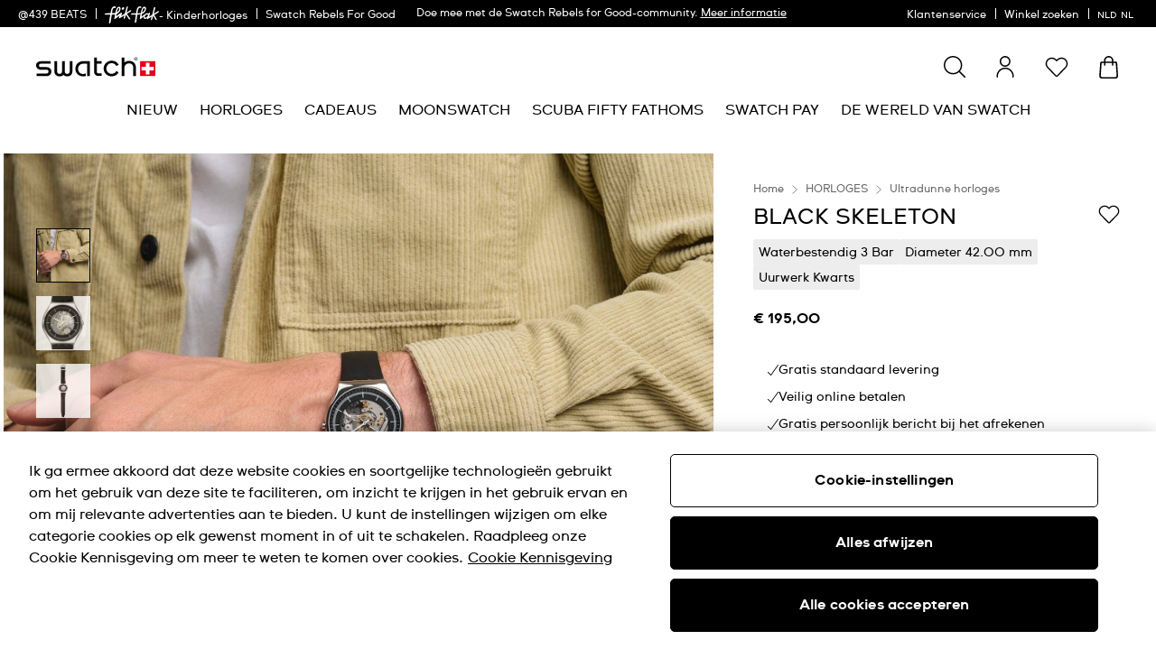

--- FILE ---
content_type: text/javascript
request_url: https://www.swatch.com/on/demandware.static/Sites-swarp-EU-Site/-/nl_NL/v1770023055449/countryselect.widgets.7e015f.bundle.js
body_size: 4430
content:
"use strict";(globalThis.webpackChunkapp_custom_swatch=globalThis.webpackChunkapp_custom_swatch||[]).push([[470],{25299:function(e,t,n){n.r(t),n.d(t,{default:function(){return f}}),n(52675),n(2008),n(83851),n(81278),n(79432),n(26099),n(60825),n(23500);var r=n(64467),i=n(23029),o=n(92901),s=n(56822),a=n(53954),c=n(90991),u=n(85501);function l(e,t){var n=Object.keys(e);if(Object.getOwnPropertySymbols){var r=Object.getOwnPropertySymbols(e);t&&(r=r.filter((function(t){return Object.getOwnPropertyDescriptor(e,t).enumerable}))),n.push.apply(n,r)}return n}function h(){try{var e=!Boolean.prototype.valueOf.call(Reflect.construct(Boolean,[],(function(){})))}catch(e){}return(h=function(){return!!e})()}function f(e){return function(e){function t(){return(0,i.A)(this,t),e=this,n=t,r=arguments,n=(0,a.A)(n),(0,s.A)(e,h()?Reflect.construct(n,r||[],(0,a.A)(e).constructor):n.apply(e,r));var e,n,r}return(0,u.A)(t,e),(0,o.A)(t,[{key:"prefs",value:function(){return function(e){for(var t=1;t<arguments.length;t++){var n=null!=arguments[t]?arguments[t]:{};t%2?l(Object(n),!0).forEach((function(t){(0,r.A)(e,t,n[t])})):Object.getOwnPropertyDescriptors?Object.defineProperties(e,Object.getOwnPropertyDescriptors(n)):l(Object(n)).forEach((function(t){Object.defineProperty(e,t,Object.getOwnPropertyDescriptor(n,t))}))}return e}({locale:""},(e=t,n=this,"function"==typeof(i=(0,c.A)((0,a.A)(e.prototype),"prefs",n))?function(e){return i.apply(n,e)}:i)([]));var e,n,i}},{key:"handleClick",value:function(){this.emit("click",this);var e=this.data("gtmSelectedCountry"),t=this.data("gtmSelectedLanguage"),n=this.data("gtmCountry"),r=this.data("gtmLanguage");if(r&&n!==e){var i=this.data("gtmEventChangeCountry");this.eventBus().emit(i,this.config||{},this)}if(r&&r!==t){var o=this.data("gtmEventChangeLanguage");this.eventBus().emit(o,this.config||{},this)}}},{key:"handleKeyup",value:function(e,t){this.emit("keyup",t)}}])}(e)}},26722:function(e,t,n){n.r(t),n.d(t,{default:function(){return p}}),n(52675),n(83851),n(81278),n(79432),n(60825);var r=n(64467),i=n(23029),o=n(92901),s=n(56822),a=n(53954),c=n(90991),u=n(85501),l=(n(2008),n(26099),n(23500),n(77670));function h(e,t){var n=Object.keys(e);if(Object.getOwnPropertySymbols){var r=Object.getOwnPropertySymbols(e);t&&(r=r.filter((function(t){return Object.getOwnPropertyDescriptor(e,t).enumerable}))),n.push.apply(n,r)}return n}function f(){try{var e=!Boolean.prototype.valueOf.call(Reflect.construct(Boolean,[],(function(){})))}catch(e){}return(f=function(){return!!e})()}function p(e){return function(e){function t(){return(0,i.A)(this,t),e=this,n=t,r=arguments,n=(0,a.A)(n),(0,s.A)(e,f()?Reflect.construct(n,r||[],(0,a.A)(e).constructor):n.apply(e,r));var e,n,r}return(0,u.A)(t,e),(0,o.A)(t,[{key:"prefs",value:function(){return function(e){for(var t=1;t<arguments.length;t++){var n=null!=arguments[t]?arguments[t]:{};t%2?h(Object(n),!0).forEach((function(t){(0,r.A)(e,t,n[t])})):Object.getOwnPropertyDescriptors?Object.defineProperties(e,Object.getOwnPropertyDescriptors(n)):h(Object(n)).forEach((function(t){Object.defineProperty(e,t,Object.getOwnPropertyDescriptor(n,t))}))}return e}({url:"",brand:"",headerBanner:"hide_header_banner"},(e=t,n=this,"function"==typeof(i=(0,c.A)((0,a.A)(e.prototype),"prefs",n))?function(e){return i.apply(n,e)}:i)([]));var e,n,i}},{key:"switchLocale",value:function(e){var t=this,n={code:e.data("locale"),queryString:this.ref("html").data("querystring"),action:this.ref("html").data("action"),brand:this.prefs().brand};(0,l.Ve)(this.prefs().url,n).then((function(e){e&&e.redirectUrl&&(window.location.href=e.redirectUrl,window.sessionStorage.removeItem(t.prefs().headerBanner))}))}},{key:"handleKeyup",value:function(e,t){13===t.keyCode?this.switchLocale(e):38===t.keyCode?this.setFocusToTab(e):39===t.keyCode?this.setFocusToNextCountry(e):37===t.keyCode&&this.setFocusToPreviousCountry(e)}},{key:"countryData",value:function(e,t,n,r){this.forEach((function(i){i.focusedTab=e,i.panelNames=n,i.countries=t,i.context=r,i.focusedCountryIndex=0}))}},{key:"setFocusToTab",value:function(e){if(!e.focusedTab||!e.panelNames)return!1;var t=e.panelNames.filter((function(t){return t===e.focusedTab}));return t&&e.context.getById("button-tab-".concat(t),(function(e){return e.focus().setTabindex()})),!0}},{key:"setFocusToCountry",value:function(e,t){e&&t.countries&&t.countries.forEach((function(t){t===e?t.focus().setTabindex():t.unsetTabindex()}))}},{key:"setFocusToNextCountry",value:function(e){if(e.countries&&e.countries.length){var t=e.focusedCountryIndex===e.countries.length-1?e.countries[0]:e.countries[e.focusedCountryIndex+1];e.countries.forEach((function(t){t.focusedCountryIndex=t.focusedCountryIndex===e.countries.length-1?0:t.focusedCountryIndex+=1})),this.setFocusToCountry(t,e)}}},{key:"setFocusToPreviousCountry",value:function(e){if(e.countries&&e.countries.length){var t=0===e.focusedCountryIndex?e.countries[e.countries.length-1]:e.countries[e.focusedCountryIndex-1];e.countries.forEach((function(t){t.focusedCountryIndex=0===t.focusedCountryIndex?e.countries.length-1:t.focusedCountryIndex-1})),this.setFocusToCountry(t,e)}}}])}(e)}},37409:function(e,t,n){n.r(t),n.d(t,{default:function(){return d}}),n(52675),n(2008),n(83851),n(81278),n(79432),n(60825);var r=n(64467),i=n(23029),o=n(92901),s=n(56822),a=n(53954),c=n(90991),u=n(85501),l=(n(26099),n(16034),n(23500),n(18950)),h=n(86474);function f(e,t){var n=Object.keys(e);if(Object.getOwnPropertySymbols){var r=Object.getOwnPropertySymbols(e);t&&(r=r.filter((function(t){return Object.getOwnPropertyDescriptor(e,t).enumerable}))),n.push.apply(n,r)}return n}function p(){try{var e=!Boolean.prototype.valueOf.call(Reflect.construct(Boolean,[],(function(){})))}catch(e){}return(p=function(){return!!e})()}function d(e){return function(e){function t(){return(0,i.A)(this,t),e=this,n=t,r=arguments,n=(0,a.A)(n),(0,s.A)(e,p()?Reflect.construct(n,r||[],(0,a.A)(e).constructor):n.apply(e,r));var e,n,r}return(0,u.A)(t,e),(0,o.A)(t,[{key:"prefs",value:function(){return function(e){for(var t=1;t<arguments.length;t++){var n=null!=arguments[t]?arguments[t]:{};t%2?f(Object(n),!0).forEach((function(t){(0,r.A)(e,t,n[t])})):Object.getOwnPropertyDescriptors?Object.defineProperties(e,Object.getOwnPropertyDescriptors(n)):f(Object(n)).forEach((function(t){Object.defineProperty(e,t,Object.getOwnPropertyDescriptor(n,t))}))}return e}({idHash:"",classesActive:"m-active",activePanel:"",activeFirst:!1,autoActivation:!0,useUrlAnchor:!1,showMoreExpPref:"showMoreIconExpand_",showModeColPref:"showMoreIconCollapse_"},(e=t,n=this,"function"==typeof(i=(0,c.A)((0,a.A)(e.prototype),"prefs",n))?function(e){return i.apply(n,e)}:i)([]));var e,n,i}},{key:"fullFillPanelNames",value:function(){var e=this;this.panelNames=[],this.panelCountries=[];var t=l.A.get("button"),n=l.A.get("countrySelectorTabPanel");this.refs&&Object.values(this.refs).forEach((function(r){if(r instanceof t&&e.panelNames){var i=String(r.config.panelName);-1===e.panelNames.indexOf(i)&&"undefined"!==i&&e.panelNames.push(i)}if(r instanceof n&&e.panelCountries){var o=String(r.id);-1===e.panelCountries.indexOf(o)&&e.panelCountries.push(o)}}))}},{key:"handleKeyup",value:function(e,t){var n=this,r=e.get().firstElementChild.getAttribute("data-panel-name");if(13===t.keyCode&&r)this.activatePanel(r);else if(37===t.keyCode&&r)this.setFocusToPreviousTab();else if(39===t.keyCode&&r)this.setFocusToNextTab();else if(40===t.keyCode&&r){var i=this.getLastFocusedTab();this.panelCountries.forEach((function(e){var t=e===i;n.getById(e,(function(e){t&&(e.items[0].focus().setTabindex(),e.countryData.call(e.items,i,e.items,n.panelNames,n))}))}))}}},{key:"handleTabClick",value:function(e){var t=String(e.config.panelName);h.isDesktopView()||this.activePanel!==t?this.activateHandler(e):this.deactivateHandler(e)}},{key:"activateHandler",value:function(e){this.activatePanel(String(e.config.panelName)),this.emit("change")}},{key:"deactivateHandler",value:function(e){this.showDeactivePanel(String(e.config.panelName)),this.emit("change")}},{key:"showActivePanel",value:function(e){this.activePanel=e,this.focusedTab=e;var t=this.prefs().showMoreExpPref+e,n=this.prefs().showModeColPref+e;this.has(e)&&this.ref(e).activate(),this.has(t)&&this.ref(t).hide(),this.has(n)&&this.ref(n).show(),this.has("button-tab-"+e)&&this.ref("button-tab-"+e).activate(),this.has("button-accordion-"+e)&&this.ref("button-accordion-"+e).activate()}},{key:"showDeactivePanel",value:function(e){this.activePanel=this.activePanel===e?null:this.activePanel,this.focusedTab=e;var t=this.prefs().showMoreExpPref+e,n=this.prefs().showModeColPref+e;this.has(e)&&this.ref(e).deactivate(),this.has(t)&&this.ref(t).show(),this.has(n)&&this.ref(n).hide(),this.has("button-tab-"+e)&&this.ref("button-tab-"+e).deactivate(),this.has("button-accordion-"+e)&&this.ref("button-accordion-"+e).deactivate()}},{key:"activatePanel",value:function(e){var t=this,n=!(arguments.length>1&&void 0!==arguments[1])||arguments[1];this.panelNames&&this.panelNames.forEach((function(r){var i=r===e;i?t.showActivePanel(e):t.showDeactivePanel(r),!t.getById(r,(function(e){return e[i?"activate":"deactivate"](),i&&n&&t.handleUrlAnchor(r),e}))&&t.ref(r)&&(t.toggleActiveRefPanel(t.ref(r),i),i&&n&&t.handleUrlAnchor(r))}))}},{key:"setFocusToNextTab",value:function(){if(this.panelNames&&this.panelNames.length){var e=this.getLastFocusedTab(),t=this.panelNames.indexOf(e),n=t===this.panelNames.length-1?this.panelNames[0]:this.panelNames[t+1];this.setFocusToTab(n)}}},{key:"setFocusToPreviousTab",value:function(){if(this.panelNames&&this.panelNames.length){var e=this.getLastFocusedTab(),t=this.panelNames.indexOf(e),n=0===t?this.panelNames[this.panelNames.length-1]:this.panelNames[t-1];this.setFocusToTab(n)}}},{key:"toggleActiveRefPanel",value:function(e,t){e.toggleClass(this.prefs().classesActive,t)}},{key:"getLastFocusedTab",value:function(){return this.focusedTab?this.focusedTab:this.activePanel||this.panelNames&&this.panelNames[0]||""}},{key:"setFocusToTab",value:function(e){var t=this;e&&(this.focusedTab=e,this.panelNames&&this.panelNames.forEach((function(n){var r=n===e;t.getById("button-tab-".concat(n),(function(e){r?e.focus().setTabindex():e.unsetTabindex()}))})),this.prefs().autoActivation&&this.activatePanel(e))}},{key:"handleUrlAnchor",value:function(e){this.prefs().useUrlAnchor&&window.history.pushState({hashChangedOnly:!0},document.title,"#".concat(e))}}])}(e)}},14469:function(e,t,n){n.r(t),n.d(t,{default:function(){return p}}),n(52675),n(2008),n(83851),n(81278),n(79432),n(26099),n(60825),n(23500);var r=n(64467),i=n(23029),o=n(92901),s=n(56822),a=n(53954),c=n(90991),u=n(85501),l=n(77670);function h(e,t){var n=Object.keys(e);if(Object.getOwnPropertySymbols){var r=Object.getOwnPropertySymbols(e);t&&(r=r.filter((function(t){return Object.getOwnPropertyDescriptor(e,t).enumerable}))),n.push.apply(n,r)}return n}function f(){try{var e=!Boolean.prototype.valueOf.call(Reflect.construct(Boolean,[],(function(){})))}catch(e){}return(f=function(){return!!e})()}function p(e){return function(e){function t(){return(0,i.A)(this,t),e=this,n=t,r=arguments,n=(0,a.A)(n),(0,s.A)(e,f()?Reflect.construct(n,r||[],(0,a.A)(e).constructor):n.apply(e,r));var e,n,r}return(0,u.A)(t,e),(0,o.A)(t,[{key:"prefs",value:function(){return function(e){for(var t=1;t<arguments.length;t++){var n=null!=arguments[t]?arguments[t]:{};t%2?h(Object(n),!0).forEach((function(t){(0,r.A)(e,t,n[t])})):Object.getOwnPropertyDescriptors?Object.defineProperties(e,Object.getOwnPropertyDescriptors(n)):h(Object(n)).forEach((function(t){Object.defineProperty(e,t,Object.getOwnPropertyDescriptor(n,t))}))}return e}({url:"",brand:""},(e=t,n=this,"function"==typeof(i=(0,c.A)((0,a.A)(e.prototype),"prefs",n))?function(e){return i.apply(n,e)}:i)([]));var e,n,i}},{key:"switchLocale",value:function(e){var t={code:e.data("locale"),queryString:this.ref("html").data("querystring"),action:this.ref("html").data("action"),brand:this.prefs().brand};(0,l.Ve)(this.prefs().url,t).then((function(e){e&&e.redirectUrl&&(window.location.href=e.redirectUrl)}))}}])}(e)}},57782:function(e,t,n){n.r(t),n.d(t,{default:function(){return y}}),n(52675),n(83851),n(81278),n(60825);var r=n(64467),i=n(23029),o=n(92901),s=n(56822),a=n(53954),c=n(90991),u=n(85501),l=(n(2008),n(50113),n(23418),n(79432),n(26099),n(3362),n(47764),n(11392),n(23500),n(77670)),h=n(69372);function f(e,t){var n=Object.keys(e);if(Object.getOwnPropertySymbols){var r=Object.getOwnPropertySymbols(e);t&&(r=r.filter((function(t){return Object.getOwnPropertyDescriptor(e,t).enumerable}))),n.push.apply(n,r)}return n}function p(){try{var e=!Boolean.prototype.valueOf.call(Reflect.construct(Boolean,[],(function(){})))}catch(e){}return(p=function(){return!!e})()}function d(e,t,n,r){var i=(0,c.A)((0,a.A)(1&r?e.prototype:e),t,n);return 2&r&&"function"==typeof i?function(e){return i.apply(n,e)}:i}function y(e){return function(e){function t(){return(0,i.A)(this,t),e=this,n=t,r=arguments,n=(0,a.A)(n),(0,s.A)(e,p()?Reflect.construct(n,r||[],(0,a.A)(e).constructor):n.apply(e,r));var e,n,r}return(0,u.A)(t,e),(0,o.A)(t,[{key:"prefs",value:function(){return function(e){for(var t=1;t<arguments.length;t++){var n=null!=arguments[t]?arguments[t]:{};t%2?f(Object(n),!0).forEach((function(t){(0,r.A)(e,t,n[t])})):Object.getOwnPropertyDescriptors?Object.defineProperties(e,Object.getOwnPropertyDescriptors(n)):f(Object(n)).forEach((function(t){Object.defineProperty(e,t,Object.getOwnPropertyDescriptor(n,t))}))}return e}({brand:"",siteEcom:"",siteNoecom:"",siteTransactional:"",locatorButton:"locatorVisitButton",countryButton:"countryVisitButton",marketplaceButtonTemplate:"marketplaceButtonTemplate",marketplaceButtonContainer:"marketplaceButtonContainer",countryField:"countryCodeField",assetPrefix:"assetSection",locatorUrl:"",marketplaceUrl:"",productId:"",locatorParam:""},d(t,"prefs",this,3)([]))}},{key:"init",value:function(){d(t,"init",this,3)([]),this.setCustomerCountry(),this.isValid()&&this.handleChange()}},{key:"setCustomerCountry",value:function(){var e,t=null===(e=sfccUnCachedData)||void 0===e||null===(e=e.countrySuggestionData)||void 0===e?void 0:e.customerCountryToSelect;if(t&&this.has(this.prefs().countryField)){var n=Array.from(this.ref(this.prefs().countryField).input).find((function(e){return e.value===t}));n&&(n.selected=!0)}}},{key:"getSelectedOption",value:function(e){if(!e||!e.data)return null;var t=e.select.element.selectedIndex;return t?e.data.data[t]:null}},{key:"changeAssetSection",value:function(e,t){var n=this,r=t?"show":"hide";Object.keys(this.refs).filter((function(e){return e.startsWith(n.prefs().assetPrefix)})).forEach((function(e){return n.ref(e).hide()})),this.has(this.prefs().assetPrefix+e)&&this.ref(this.prefs().assetPrefix+e)[r]()}},{key:"handleChange",value:function(){var e=this,t=this.isValid();if(this.has(this.prefs().countryButton)){var n=this.ref(this.prefs().countryButton),r=this.ref(this.prefs().locatorButton);r.hide();var i=this.has(this.prefs().countryField)?this.ref(this.prefs().countryField):null,o=i&&i.select?this.getSelectedOption(i.select):null;if(t&&o){var s=o.data.siteType,a=this.prefs()["site"+o.data.siteType];i.setWarning(),i.setError(),a&&o.data.locale?i.setWarning(a):a&&i.setError(a),o.text&&o.data.locale?(n.setDefaultText([{key:"\\{0}",value:o.text}]),n.show(),r.hide(),this.clearMarketplaceButton(),this.changeAssetSection(s,!1)):(n.setDefaultText(),n.hide(),o.value&&this.prefs().marketplaceUrl?(0,l.Ve)(this.prefs().marketplaceUrl,{countryCode:o.value,pid:this.prefs().productId}).then((function(t){if(t.success&&t.marketplaceConfigured){var n=t.marketplaceData[0];return e.showMarketplaceButton({marketplaceUrl:n.url,marketplaceLabel:n.label,marketplaceMarket:n.market}),void r.show()}e.clearMarketplaceButton(),e.changeAssetSection(s,!0),r.show()})).catch((function(t){console.log(t),r.show(),e.changeAssetSection(s,!0)})):(r.show(),this.changeAssetSection(s,!0)))}else n.setDefaultText(),n.hide(),r.hide(),this.clearMarketplaceButton(),this.changeAssetSection("",!1),i&&(i.setWarning(),i.setError())}}},{key:"clearMarketplaceButton",value:function(){if(this.has(this.prefs().marketplaceButtonContainer)){var e=this.ref(this.prefs().marketplaceButtonContainer).get();e&&(e.innerHTML="")}}},{key:"showMarketplaceButton",value:function(e){if(e.marketplaceUrl&&e.marketplaceLabel){var t=this;this.render(this.prefs().marketplaceButtonTemplate,e,this.ref(this.prefs().marketplaceButtonContainer)).then((function(){t.changeAssetSection("",!1)}))}}},{key:"handleLocator",value:function(){var e=this.has(this.prefs().countryField)?this.ref(this.prefs().countryField):null,t=e&&e.select?this.getSelectedOption(e.select):null;if(this.prefs().locatorUrl){var n=this.prefs().locatorUrl;t&&t.value&&(n=(0,h.u0)(n,encodeURIComponent(this.prefs().locatorParam),encodeURIComponent(t.value))),window.location.href=n}}},{key:"handleSubmit",value:function(){var e=this.has(this.prefs().countryField)?this.ref(this.prefs().countryField):null,t=e&&e.select?this.getSelectedOption(e.select):null;return this.isChildsValid()&&!this.submitting&&t?this.switchLocale(t.data.locale).then((function(e){e&&e.redirectUrl&&(window.location.href=e.redirectUrl)})):Promise.resolve()}},{key:"switchLocale",value:function(e){if(!e)return Promise.reject();var t={code:e,brand:this.prefs().brand,queryString:this.ref("html").data("querystring")||"",action:this.ref("html").data("action")||""};return(0,l.Ve)(this.getFormUrl(),t)}}])}(e)}},73342:function(e,t,n){n.r(t),n.d(t,{default:function(){return v}}),n(52675),n(2008),n(83851),n(81278),n(79432),n(26099),n(60825),n(23500);var r=n(64467),i=n(23029),o=n(92901),s=n(56822),a=n(53954),c=n(90991),u=n(85501),l=n(86474),h=n(77670),f=n(12969);function p(e,t){var n=Object.keys(e);if(Object.getOwnPropertySymbols){var r=Object.getOwnPropertySymbols(e);t&&(r=r.filter((function(t){return Object.getOwnPropertyDescriptor(e,t).enumerable}))),n.push.apply(n,r)}return n}function d(){try{var e=!Boolean.prototype.valueOf.call(Reflect.construct(Boolean,[],(function(){})))}catch(e){}return(d=function(){return!!e})()}function y(e,t,n,r){var i=(0,c.A)((0,a.A)(1&r?e.prototype:e),t,n);return 2&r&&"function"==typeof i?function(e){return i.apply(n,e)}:i}function v(e){return function(e){function t(){return(0,i.A)(this,t),e=this,n=t,r=arguments,n=(0,a.A)(n),(0,s.A)(e,d()?Reflect.construct(n,r||[],(0,a.A)(e).constructor):n.apply(e,r));var e,n,r}return(0,u.A)(t,e),(0,o.A)(t,[{key:"prefs",value:function(){return function(e){for(var t=1;t<arguments.length;t++){var n=null!=arguments[t]?arguments[t]:{};t%2?p(Object(n),!0).forEach((function(t){(0,r.A)(e,t,n[t])})):Object.getOwnPropertyDescriptors?Object.defineProperties(e,Object.getOwnPropertyDescriptors(n)):p(Object(n)).forEach((function(t){Object.defineProperty(e,t,Object.getOwnPropertyDescriptor(n,t))}))}return e}({url:"",showSearch:!1,hideSelectedOption:!1,placeholder:!1,localeSelectorRef:"localeSelector",desktopBreakpoint:"screen and (orientation: landscape), (min-width: 1199px)"},y(t,"prefs",this,3)([]))}},{key:"init",value:function(){y(t,"init",this,3)([]),this.initLocaleSelector()}},{key:"initLocaleSelector",value:function(){var e=this;if(this.has(this.prefs().localeSelectorRef)){var t=this.ref(this.prefs().localeSelectorRef);this.select=new f.A({select:t.get(),showSearch:this.prefs().showSearch,hideSelectedOption:this.prefs().hideSelectedOption,placeholder:this.prefs().placeholder,onChange:function(t){return e.onChange(t)}})}}},{key:"onChange",value:function(e){var t=e.data.url,n={code:e.data.locale,brand:e.data.brand,queryString:this.ref("html").data("querystring"),action:this.ref("html").data("action")};this.switchLocale(t,n)}},{key:"switchLocale",value:function(e,t){var n=this;(0,h.Ve)(e,t).then((function(e){e&&e.redirectUrl&&(window.location.href=e.redirectUrl,window.sessionStorage.removeItem(n.prefs().headerBanner))}))}},{key:"showModal",value:function(){var e=this,n=this.prefs().url;return l.isCustomView(this.prefs().desktopBreakpoint)?!!n.length&&((0,h.uf)(n).then((function(n){y(t,"showModal",e,3)([{content:n}])})),!0):(this.eventBus().emit("nav.panel.open",{isLangSwitcher:!0}),this.eventBus().emit("nav.mobile.langswitcher.open"),!0)}}])}(e)}},8473:function(e,t,n){n.r(t),n.d(t,{default:function(){return d}}),n(52675),n(2008),n(83851),n(81278),n(79432),n(26099),n(60825),n(23500);var r=n(64467),i=n(23029),o=n(92901),s=n(56822),a=n(53954),c=n(90991),u=n(85501),l=n(86474),h=n(77670);function f(e,t){var n=Object.keys(e);if(Object.getOwnPropertySymbols){var r=Object.getOwnPropertySymbols(e);t&&(r=r.filter((function(t){return Object.getOwnPropertyDescriptor(e,t).enumerable}))),n.push.apply(n,r)}return n}function p(){try{var e=!Boolean.prototype.valueOf.call(Reflect.construct(Boolean,[],(function(){})))}catch(e){}return(p=function(){return!!e})()}function d(e){return function(e){function t(){return(0,i.A)(this,t),e=this,n=t,r=arguments,n=(0,a.A)(n),(0,s.A)(e,p()?Reflect.construct(n,r||[],(0,a.A)(e).constructor):n.apply(e,r));var e,n,r}return(0,u.A)(t,e),(0,o.A)(t,[{key:"prefs",value:function(){return function(e){for(var t=1;t<arguments.length;t++){var n=null!=arguments[t]?arguments[t]:{};t%2?f(Object(n),!0).forEach((function(t){(0,r.A)(e,t,n[t])})):Object.getOwnPropertyDescriptors?Object.defineProperties(e,Object.getOwnPropertyDescriptors(n)):f(Object(n)).forEach((function(t){Object.defineProperty(e,t,Object.getOwnPropertyDescriptor(n,t))}))}return e}({url:"",idHash:"",multipleLangSwitches:!1,multipleLangSwitchesPopupUrl:"",classesActive:"m-active",classesClosed:"m-closed",elSwitcher:"switcher"},(e=t,n=this,"function"==typeof(i=(0,c.A)((0,a.A)(e.prototype),"prefs",n))?function(e){return i.apply(n,e)}:i)([]));var e,n,i}},{key:"init",value:function(){this.switcher=this.has(this.prefs().elSwitcher)?this.ref(this.prefs().elSwitcher):null,this.eventBus().on("nav.mobile.langswitcher.open","openSwitcher"),this.eventBus().on("nav.mobile.langswitcher.cloase","closeSwitcher"),this.eventBus().on("nav.mobile.submenu.close","closeLangSwitcher"),this.eventBus().on("nav.mobile.close","closeLangSwitcher")}},{key:"openSwitcher",value:function(e,t){l.isMobileView()&&(t&&t.preventDefault(),this.switcher&&(this.ref("self").addClass(this.prefs().classesActive),this.switcher.addClass(this.prefs().classesActive),this.eventBus().emit("flyout.state.visible"),this.eventBus().emit("language.switcher.open",this)))}},{key:"closeSwitcher",value:function(){l.isMobileView()&&(this.closeLangSwitcher(),this.eventBus().emit("flyout.state.hidden"),this.eventBus().emit("language.switcher.close"))}},{key:"closeLangSwitcher",value:function(){var e=this;this.ref("self").removeClass(this.prefs().classesActive),this.switcher.hasClass(this.prefs().classesActive)&&(this.switcher.removeClass(this.prefs().classesActive),this.switcher.addClass(this.prefs().classesClosed),setTimeout((function(){e.switcher.removeClass(e.prefs().classesClosed)}),1e3))}},{key:"switchLang",value:function(){var e="localeCode-"+this.prefs().idHash,t={code:this.has(e)?this.ref(e).getValue():null,brand:this.config.brand,queryString:this.ref("html").data("querystring")||"",action:this.ref("html").data("action")||""};(0,h.Ve)(this.prefs().url,t).then((function(e){e&&e.redirectUrl&&(window.location.href=e.redirectUrl)}))}}])}(e)}}}]);

--- FILE ---
content_type: text/javascript; charset=utf-8
request_url: https://r.cquotient.com/recs/bdnv-swarp-EU/pdp-personalized?callback=CQuotient._callback1&_device=mac&userId=&cookieId=bewF6mhlcj9YZGtvbab7aFz8X6&emailId=&anchors=id%3A%3ASS07S115%7C%7Csku%3A%3A%7C%7Ctype%3A%3A%7C%7Calt_id%3A%3A&slotId=pdp-last-viewed&slotConfigId=pdp-personalized&slotConfigTemplate=slots%2Frecommendation%2FpdpProducts.isml&ccver=1.03&realm=BDNV&siteId=swarp-EU&instanceType=prd&v=v3.1.3&json=%7B%22userId%22%3A%22%22%2C%22cookieId%22%3A%22bewF6mhlcj9YZGtvbab7aFz8X6%22%2C%22emailId%22%3A%22%22%2C%22anchors%22%3A%5B%7B%22id%22%3A%22SS07S115%22%2C%22sku%22%3A%22%22%2C%22type%22%3A%22%22%2C%22alt_id%22%3A%22%22%7D%5D%2C%22slotId%22%3A%22pdp-last-viewed%22%2C%22slotConfigId%22%3A%22pdp-personalized%22%2C%22slotConfigTemplate%22%3A%22slots%2Frecommendation%2FpdpProducts.isml%22%2C%22ccver%22%3A%221.03%22%2C%22realm%22%3A%22BDNV%22%2C%22siteId%22%3A%22swarp-EU%22%2C%22instanceType%22%3A%22prd%22%2C%22v%22%3A%22v3.1.3%22%7D
body_size: 790
content:
/**/ typeof CQuotient._callback1 === 'function' && CQuotient._callback1({"pdp-personalized":{"displayMessage":"pdp-personalized","recs":[{"id":"SS08K103","product_name":"BLACK CLASSINESS","image_url":"http://static.swatch.com/images/product/SS08K103/sa200/SS08K103_sa200_er005.png","product_url":"https://www.swatch.com/black-classiness-ss08k103/SS08K103.html"},{"id":"SS07S106G","product_name":"SKIN SUIT BLUE","image_url":"http://static.swatch.com/images/product/SS07S106G/sa200/SS07S106G_sa200_er005.png","product_url":"https://www.swatch.com/skin-suit-blue-ss07s106g/SS07S106G.html"},{"id":"SS07S125","product_name":"FORMAL BLUE 42","image_url":"http://static.swatch.com/images/product/SS07S125/sa200/SS07S125_sa200_er005.png","product_url":"https://www.swatch.com/formal-blue-42-ss07s125/SS07S125.html"},{"id":"SS07S102","product_name":"SKINNAVY","image_url":"http://static.swatch.com/images/product/SS07S102/sa200/SS07S102_sa200_er005.png","product_url":"https://www.swatch.com/skinnavy-ss07s102/SS07S102.html"},{"id":"SS08K102-S14","product_name":"WHITE CLASSINESS","image_url":"http://static.swatch.com/images/product/SS08K102-S14/sa200/SS08K102-S14_sa200_er005.png","product_url":"https://www.swatch.com/white-classiness-ss08k102-s14/SS08K102-S14.html"},{"id":"SS08K100G","product_name":"CLIMBER FLOWERY","image_url":"http://static.swatch.com/images/product/SS08K100G/sa200/SS08K100G_sa200_er005.png","product_url":"https://www.swatch.com/climber-flowery-ss08k100g/SS08K100G.html"},{"id":"SS07S152M","product_name":"GETTING MESHY","image_url":"http://static.swatch.com/images/product/SS07S152M/sa200/SS07S152M_sa200_er005.png","product_url":"https://www.swatch.com/getting-meshy-ss07s152m/SS07S152M.html"},{"id":"SS08K109-S06","product_name":"CLEARLY SKIN","image_url":"http://static.swatch.com/images/product/SS08K109-S06/sa200/SS08K109-S06_sa200_er005.png","product_url":"https://www.swatch.com/clearly-skin-ss08k109-s06/SS08K109-S06.html"},{"id":"SS07B115","product_name":"HINT OF PINE","image_url":"http://static.swatch.com/images/product/SS07B115/sa200/SS07B115_sa200_er005.png","product_url":"https://www.swatch.com/hint-of-pine-ss07b115/SS07B115.html"},{"id":"SS07S103","product_name":"SKINEARTH","image_url":"http://static.swatch.com/images/product/SS07S103/sa200/SS07S103_sa200_er005.png","product_url":"https://www.swatch.com/skinearth-ss07s103/SS07S103.html"},{"id":"SS08M100M","product_name":"METAL KNIT","image_url":"http://static.swatch.com/images/product/SS08M100M/sa200/SS08M100M_sa200_er005.png","product_url":"https://www.swatch.com/metal-knit-ss08m100m/SS08M100M.html"},{"id":"SS08N100-S14","product_name":"DENIM BLUE","image_url":"http://static.swatch.com/images/product/SS08N100-S14/sa200/SS08N100-S14_sa200_er005.png","product_url":"https://www.swatch.com/denim-blue-ss08n100-s14/SS08N100-S14.html"},{"id":"SS07B112","product_name":"GREEN VISION","image_url":"http://static.swatch.com/images/product/SS07B112/sa200/SS07B112_sa200_er005.png","product_url":"https://www.swatch.com/green-vision-ss07b112/SS07B112.html"},{"id":"SS07B111","product_name":"OBSIDIAN SHIMMER","image_url":"http://static.swatch.com/images/product/SS07B111/sa200/SS07B111_sa200_er005.png","product_url":"https://www.swatch.com/obsidian-shimmer-ss07b111/SS07B111.html"},{"id":"SS07B109G","product_name":"DASHING SLATE","image_url":"http://static.swatch.com/images/product/SS07B109G/sa200/SS07B109G_sa200_er005.png","product_url":"https://www.swatch.com/dashing-slate-ss07b109g/SS07B109G.html"},{"id":"SS07S128G","product_name":"GREEN GRAPHITE","image_url":"http://static.swatch.com/images/product/SS07S128G/sa200/SS07S128G_sa200_er005.png","product_url":"https://www.swatch.com/green-graphite-ss07s128g/SS07S128G.html"}],"recoUUID":"b7aa969f-14a2-4881-8c30-e56c0047377e"}});

--- FILE ---
content_type: application/javascript
request_url: https://cdn.cookielaw.org/consent/89be4b9f-04a8-4b1a-8b8b-75c84b051dd9/otSDKStub.js
body_size: 10701
content:
function E(m){var r=0;return function(){return r<m.length?{done:!1,value:m[r++]}:{done:!0}}}var G="function"==typeof Object.defineProperties?Object.defineProperty:function(m,r,u){if(m==Array.prototype||m==Object.prototype)return m;m[r]=u.value;return m};
function H(m){m=["object"==typeof globalThis&&globalThis,m,"object"==typeof window&&window,"object"==typeof self&&self,"object"==typeof global&&global];for(var r=0;r<m.length;++r){var u=m[r];if(u&&u.Math==Math)return u}throw Error("Cannot find global object");}var J=H(this);function K(m,r){if(r)a:{var u=J;m=m.split(".");for(var w=0;w<m.length-1;w++){var y=m[w];if(!(y in u))break a;u=u[y]}m=m[m.length-1];w=u[m];r=r(w);r!=w&&null!=r&&G(u,m,{configurable:!0,writable:!0,value:r})}}
K("Symbol",function(m){function r(l){if(this instanceof r)throw new TypeError("Symbol is not a constructor");return new u(w+(l||"")+"_"+y++,l)}function u(l,t){this.$jscomp$symbol$id_=l;G(this,"description",{configurable:!0,writable:!0,value:t})}if(m)return m;u.prototype.toString=function(){return this.$jscomp$symbol$id_};var w="jscomp_symbol_"+(1E9*Math.random()>>>0)+"_",y=0;return r});
K("Symbol.iterator",function(m){if(m)return m;m=Symbol("Symbol.iterator");for(var r="Array Int8Array Uint8Array Uint8ClampedArray Int16Array Uint16Array Int32Array Uint32Array Float32Array Float64Array".split(" "),u=0;u<r.length;u++){var w=J[r[u]];"function"===typeof w&&"function"!=typeof w.prototype[m]&&G(w.prototype,m,{configurable:!0,writable:!0,value:function(){return L(E(this))}})}return m});function L(m){m={next:m};m[Symbol.iterator]=function(){return this};return m}
(function(m){function r(a,b,c,d){return new (c=c||Promise)(function(e,f){function k(n){try{v(d.next(n))}catch(z){f(z)}}function q(n){try{v(d.throw(n))}catch(z){f(z)}}function v(n){var z;n.done?e(n.value):((z=n.value)instanceof c?z:new c(function(M){M(z)})).then(k,q)}v((d=d.apply(a,b||[])).next())})}function u(a,b){function c(v){return function(n){n=[v,n];if(d)throw new TypeError("Generator is already executing.");for(;k=q&&n[q=0]?0:k;)try{if(d=1,e&&(f=2&n[0]?e.return:n[0]?e.throw||((f=e.return)&&
f.call(e),0):e.next)&&!(f=f.call(e,n[1])).done)return f;switch(e=0,(n=f?[2&n[0],f.value]:n)[0]){case 0:case 1:f=n;break;case 4:return k.label++,{value:n[1],done:!1};case 5:k.label++;e=n[1];n=[0];continue;case 7:n=k.ops.pop();k.trys.pop();continue;default:if(!(f=0<(f=k.trys).length&&f[f.length-1])&&(6===n[0]||2===n[0])){k=0;continue}if(3===n[0]&&(!f||n[1]>f[0]&&n[1]<f[3]))k.label=n[1];else if(6===n[0]&&k.label<f[1])k.label=f[1],f=n;else{if(!(f&&k.label<f[2])){f[2]&&k.ops.pop();k.trys.pop();continue}k.label=
f[2];k.ops.push(n)}}n=b.call(a,k)}catch(z){n=[6,z],e=0}finally{d=f=0}if(5&n[0])throw n[1];return{value:n[0]?n[1]:void 0,done:!0}}}var d,e,f,k={label:0,sent:function(){if(1&f[0])throw f[1];return f[1]},trys:[],ops:[]},q=Object.create(("function"==typeof Iterator?Iterator:Object).prototype);return q.next=c(0),q.throw=c(1),q.return=c(2),"function"==typeof Symbol&&(q[Symbol.iterator]=function(){return this}),q}function w(){var a=this;this.implementThePolyfill=function(){var b=Element.prototype.setAttribute;
Element.prototype.setAttribute=function(c,d){if("style"!==c.toLowerCase()&&b.apply(this,[c,d]),"style"!==c.toLowerCase()||d||this.removeAttribute("style"),"style"===c.toLowerCase()&&d){this.removeAttribute("style");var e;c=a.strToObj(d);for(e in c)this.style[e]=c[e]}}}}function y(){}function l(){var a=this;this.charset=this.crossOrigin=this.iabType=null;this.totalApi=1;this.requestedApiCount=0;this.apiResult={domainData:null,preferences:null};this.grpsSynced=[];this.isAmp=this.isGacSyncRequired=this.isIabSyncRequired=
!1;this.ampData={};this.isPreview=this.isReset=!1;this.nonce=this.geoFromUrl="";this.userHasProfile=this.prevUserWasAnon=this.forceCreateTrxLocalConsentIsGreater=this.checkLocalConsentForIabPurposes=this.carryOverAnonymousConsent=this.consentGiven=this.setAttributePolyfillIsActive=!1;this.addBannerSDKScript=function(b){r(a,void 0,void 0,function(){var c,d,e,f,k;return u(this,function(q){switch(q.label){case 0:return("IAB2"===(c=this.getRegionSet(b)).Type||"IAB2V2"===c.Type?(this.iabType=c.Type,this.intializeIabStub()):
this.removeTcf(),c.IsGPPEnabled?I.init():I.removeGppApi(),d=g.stubScrEl.cloneNode(!0),e=g.storageBaseURL+"/scripttemplates/"+b.Version+"/"+g.sdkName,["charset","data-language","data-document-language","data-domain-script","crossorigin"].forEach(function(v){g.stubScrEl.getAttribute(v)&&d.setAttribute(v,g.stubScrEl.getAttribute(v))}),this.crossOrigin=g.stubScrEl.getAttribute("crossorigin")||null,this.charset=g.stubScrEl.getAttribute("charset")||null,this.isAmp=!!g.stubScrEl.getAttribute("amp"),g.stubScrEl.getAttribute("integrity"))?
(k=b.CDNLocation+"/scripttemplates/"+b.Version+"/sri-hashes.json",[4,this.fetchSriHash(k)]):[3,2];case 1:return f=q.sent(),[3,3];case 2:f=null,q.label=3;case 3:return window.otStubData={domainData:b,stubElement:d,bannerBaseDataURL:g.domainBaseUrl,mobileOnlineURL:g.mobileOnlineURL,userLocation:g.userLocation,regionRule:c,crossOrigin:this.crossOrigin,isIabSynced:this.isIabSyncRequired,grpsSynced:this.grpsSynced,isGacSynced:this.isGacSyncRequired,preferences:this.apiResult.preferences,isAmp:this.isAmp,
isV2Stub:!0,syncGrpId:g.syncGrpId,consentApi:g.apiUrl,tenantId:g.tenantId,isPreview:this.isPreview,isReset:this.isReset,geoFromUrl:this.geoFromUrl,domainId:g.domainId,urlParams:this.urlParams,otDataLayer:this.otDataLayer,charset:this.charset,gtmUpdated:this.gtmUpdated,setAttributePolyfillIsActive:this.setAttributePolyfillIsActive,nonce:this.nonce,identifierType:this.identifierType,userHasProfile:this.userHasProfile,prevUserWasAnon:this.prevUserWasAnon,consentGiven:this.consentGiven,serverLatestDateForCookies:this.serverLatestDateForCookies,
checkLocalConsentForIabPurposes:this.checkLocalConsentForIabPurposes,forceCreateTrxLocalConsentIsGreater:this.forceCreateTrxLocalConsentIsGreater,landingPathValue:this.landingPath,sriHash:f},this.jsonp(e,null,!0,null==(k=f)?void 0:k["otBannerSdk.js"]),[2]}})})};this.fetchSriHash=function(b){return r(a,void 0,void 0,function(){var c;return u(this,function(d){switch(d.label){case 0:return d.trys.push([0,4,,5]),[4,fetch(b)];case 1:return(c=d.sent()).ok?[4,c.json()]:[3,3];case 2:return[2,d.sent()];case 3:return[3,
5];case 4:return c=d.sent(),console.error("Error fetching SRI hash:",c),[3,5];case 5:return[2,null]}})})};this.intializeIabStub=function(){var b=window;void 0===b.__tcfapi&&(window.__tcfapi=a.executeTcfApi);a.addIabFrame();b.receiveOTMessage=a.receiveIabMessage;(b.attachEvent||window.addEventListener)("message",b.receiveOTMessage,!1)};this.addIabFrame=function(){var b=window;!b.frames.__tcfapiLocator&&(b.document.body?a.addLocator():setTimeout(a.addIabFrame,5))};this.addLocator=function(){var b=window,
c=b.document.createElement("iframe");c.style.cssText="display:none";c.name="__tcfapiLocator";c.setAttribute("title","TCF Locator");b.document.body.appendChild(c)};this.receiveIabMessage=function(b){var c,d,e,f="string"==typeof b.data,k={};try{k=f?JSON.parse(b.data):b.data}catch(q){}!k.__tcfapiCall||"IAB2"!==a.iabType&&"IAB2V2"!==a.iabType||(c=k.__tcfapiCall.callId,d=k.__tcfapiCall.command,e=k.__tcfapiCall.parameter,k=k.__tcfapiCall.version,a.executeTcfApi(d,e,function(q,v){q={__tcfapiReturn:{returnValue:q,
success:v,callId:c,command:d}};b&&b.source&&b.source.postMessage&&b.source.postMessage(f?JSON.stringify(q):q,"*")},k))};this.executeTcfApi=function(){for(var b=[],c=0;c<arguments.length;c++)b[c]=arguments[c];if(a.iabType="IAB2",!b.length)return window.__tcfapi.a||[];c=b[0];var d=b[1],e=b[2];b=b[3];"function"==typeof e&&c&&("ping"===c?a.getPingRequest(e):a.addToQueue(c,d,e,b))};this.addToQueue=function(b,c,d,e){var f=window;f.__tcfapi.a=f.__tcfapi.a||[];f.__tcfapi.a.push([b,c,d,e])};this.getPingRequest=
function(b){b&&b({gdprApplies:g.gdprApplies,cmpLoaded:!1,cmpStatus:"stub",displayStatus:"stub",apiVersion:"2.0",cmpVersion:void 0,cmpId:void 0,gvlVersion:void 0,tcfPolicyVersion:void 0},!0)};this.initConsentSDK()}var t,B,A,F,C,D,h,g=new function(){this.optanonCookie="OptanonConsent";this.alertBoxCookie="OptanonAlertBoxClosed";this.optanonHtmlGroupData=[];this.optanonHostData=[];this.genVendorsData=[];this.vendorsServiceData=[];this.IABCookieValue="";this.Iab2Pub="eupubconsent-v2";this.gacCookie="OTAdditionalConsentString";
this.isIabGlobal="isIABGlobal";this.isStubReady=!0;this.geoCookie="geolocation";this.EUCOUNTRIES="BE BG CZ DK DE EE IE GR ES FR IT CY LV LT LU HU MT NL AT PL PT RO SI SK FI SE GB HR LI NO IS".split(" ");this.stubName="otSDKStub";this.domainAttr="data-domain-script";this.sdkName="otBannerSdk.js";this.mobileOnlineURL=[];this.userLocation={country:"",state:"",stateName:""};this.tenantId="a88a26c5-072a-4295-8818-58dac70cdd03";this.syncGrpId="f556c631-2803-40a1-8957-291c08d2a875";this.apiUrl="https://consent-api.onetrust.com/v2/preferences";
this.domainGrps=JSON.parse('{"f1ec6f3e-07c5-4080-924c-b1f9a7ae7b8c":"C0001","d115955f-0d55-46d6-87a4-4b69d9be2b59":"C0002","93dc5616-838f-47a3-8cd0-fd22ce0653c8":"C0003","2b6e1783-8237-45a8-8bd1-4e78b5dc1400":"C0004"}')},N=((h=t=t||{})[h.ACTIVE=0]="ACTIVE",h[h.ALWAYS_ACTIVE=1]="ALWAYS_ACTIVE",h[h.EXPIRED=2]="EXPIRED",h[h.NO_CONSENT=3]="NO_CONSENT",h[h.OPT_OUT=4]="OPT_OUT",h[h.PENDING=5]="PENDING",h[h.WITHDRAWN=6]="WITHDRAWN",(h=B=B||{}).ping="ping",h.addEventListener="addEventListener",h.removeEventListener=
"removeEventListener",h.hasSection="hasSection",h.getSection="getSection",h.getField="getField",h.getGPPData="getGPPData",(h=A=A||{})[h.Days=1]="Days",h[h.Weeks=7]="Weeks",h[h.Months=30]="Months",h[h.Years=365]="Years",(h=p=p||{}).GDPR="GDPR",h.CCPA="CCPA",h.IAB2="IAB2",h.IAB2V2="IAB2V2",h.GENERIC="GENERIC",h.LGPD="LGPD",h.GENERIC_PROMPT="GENERIC_PROMPT",h.CPRA="CPRA",h.CDPA="CDPA",h.DELAWARE="DELAWARE",h.IOWA="IOWA",h.NEBRASKA="NEBRASKA",h.USNATIONAL="USNATIONAL",h.CUSTOM="CUSTOM",h.FLORIDA="FLORIDA",
h.COLORADO="COLORADO",h.CONNECTICUT="CTDPA",h.MONTANA="MONTANA",h.TEXAS="TEXAS",h.OREGON="OREGON",h.TENNESSEE="TENNESSEE",h.NEWJERSEY="NEWJERSEY",h.NEWHAMPSHIRE="NEWHAMPSHIRE",h.UCPA="UCPA",h.VIRGINIA="VIRGINIA",p.CPRA,p.CDPA,p.COLORADO,p.OREGON,p.CONNECTICUT,p.FLORIDA,p.MONTANA,p.TEXAS,p.DELAWARE,p.IOWA,p.NEBRASKA,p.TENNESSEE,p.NEWJERSEY,p.NEWHAMPSHIRE,p.UCPA,(h=F=F||{}).Name="OTGPPConsent",h[h.ChunkSize=4E3]="ChunkSize",h.ChunkCountParam="GPPCookiesCount",h.gppSid="gppSid",(p=C=C||{}).CPRA="usca",
p.CCPA="usca",p.CDPA="usva",p.OREGON="usor",p.USNATIONAL="usnat",p.COLORADO="usco",p.FLORIDA="usfl",p.CTDPA="usct",p.MONTANA="usmt",p.TEXAS="ustx",p.DELAWARE="usde",p.IOWA="usia",p.NEBRASKA="usne",p.TENNESSEE="ustn",p.NEWJERSEY="usnj",p.NEWHAMPSHIRE="usnh",p.UCPA="usut",p.VIRGINIA="usva",p.IAB2V2="tcfeuv2",(h=D=D||{})[h.CPRA=8]="CPRA",h[h.CCPA=8]="CCPA",h[h.CDPA=9]="CDPA",h[h.OREGON=15]="OREGON",h[h.USNATIONAL=7]="USNATIONAL",h[h.COLORADO=10]="COLORADO",h[h.FLORIDA=13]="FLORIDA",h[h.MONTANA=14]="MONTANA",
h[h.TEXAS=16]="TEXAS",h[h.DELAWARE=17]="DELAWARE",h[h.IOWA=18]="IOWA",h[h.NEBRASKA=19]="NEBRASKA",h[h.NEWHAMPSHIRE=20]="NEWHAMPSHIRE",h[h.NEWJERSEY=21]="NEWJERSEY",h[h.TENNESSEE=22]="TENNESSEE",h[h.UCPA=11]="UCPA",h[h.VIRGINIA=9]="VIRGINIA",h[h.CTDPA=12]="CTDPA",h[h.IAB2V2=2]="IAB2V2","geo"),O=(F.Name,"PRODUCTION"),I=(A.Days,A.Weeks,A.Months,A.Years,new function(){var a=this;this.LOCATOR_NAME="__gppLocator";this.win=window;this.customInit="CUSTOMINIT";this.init=function(){a.win.__gpp&&"function"==
typeof a.win.__gpp||(a.win.__gpp=a.executeGppApi,window.addEventListener("message",a.messageHandler,!1),a.addFrame(a.LOCATOR_NAME))};this.removeGppApi=function(){delete a.win.__gpp;var b=document.querySelectorAll("iframe[name\x3d"+a.LOCATOR_NAME+"]")[0];b&&b.parentElement.removeChild(b)};this.executeGppApi=function(){for(var b=[],c=0;c<arguments.length;c++)b[c]=arguments[c];var d=null==(d=a.win)?void 0:d.__gpp;if(d.queue=d.queue||[],d.events=d.events||[],!b.length||1===b.length&&"queue"===b[0])return d.queue;
if(1===b.length&&"events"===b[0])return d.events;c=b[0];d=1<b.length?b[1]:null;b=2<b.length?b[2]:null;switch(c){case B.ping:return a.getPingRequest(d);case B.addEventListener:return a.addEventListener(d,b);case B.removeEventListener:return a.removeEventListener(b);default:return void a.addToQueue(c,d,b)}};this.getPingRequest=function(b){var c,d,e={gppVersion:1.1,cmpStatus:"stub",cmpDisplayStatus:"hidden",signalStatus:"not ready",supportedAPIs:(c=[],d={},Object.keys(D).forEach(function(f){var k={};
d=f=(k[f]=D[f],Object.assign(k,d))}),Object.keys(C).map(function(f){return{name:f,value:C[f]}}).forEach(function(f){f=d[f.name]+":"+f.value;c.push(f)}),c.filter(function(f,k){return c.indexOf(f)===k})),currentAPI:"",cmpId:Number.parseInt("28"),sectionList:[],applicableSections:[0],gppString:"",parsedSections:{}};return b&&b(e,!0),e};this.addFrame=function(b){var c,d=a.win.document;a.win.frames[b]||(d.body?((c=d.createElement("iframe")).style.cssText="display:none",c.name=b,c.setAttribute("title",
"GPP Locator"),d.body.appendChild(c)):setTimeout(function(){a.addFrame(b)},5))};this.addEventListener=function(b,c){var d=a.win.__gpp;return d.events=d.events||[],null!=d&&d.lastId||(d.lastId=0),d.lastId++,d.events.push({id:d.lastId,callback:b,parameter:c}),{eventName:"listenerRegistered",listenerId:d.lastId,data:!0,pingData:a.getPingRequest()}};this.removeEventListener=function(b){var c=!1,d=a.win.__gpp;return d.events=d.events||[],d.events=d.events.filter(function(e){return e.id.toString()!==b.toString()||
!(c=!0)}),{eventName:"listenerRemoved",listenerId:b,data:c,pingData:a.getPingRequest()}};this.addToQueue=function(b,c,d){var e=a.win.__gpp;e.queue=e.queue||[];e.queue.push([b,c,d])};this.messageHandler=function(b){var c,d="string"==typeof b.data;try{var e=d?JSON.parse(b.data):b.data}catch(f){e=null}e&&e.__gppCall&&(c=e.__gppCall,(0,a.win.__gpp)(c.command,function(f,k){f={__gppReturn:{returnValue:f,success:k,callId:c.callId}};b&&b.source&&b.source.postMessage&&b.source.postMessage(d?JSON.stringify(f):
f,b.origin||"*")},c.parameter))};this.customInit||this.init()}),P=(w.prototype.camelize=function(a){return(a=a.replace("--","")).split("-").map(function(b,c){var d=b?b[0].toUpperCase()+b.slice(1):"";return 0===c?b:d}).join("")},w.prototype.strToObj=function(a){var b={};a=a.split(";").map(function(e){return e.trim()});for(var c=0,d=void 0;c<a.length;++c)if(/:/.test(a[c])){if(!(d=a[c].split(/:(.+)/))[1])return null;b[this.camelize(d[0])]=d[1].trim()}return b},w);y.initCSPTrustedType=function(a){var b=
new URL(a,location.origin);window.DOMPurify&&window.trustedTypes&&window.trustedTypes.createPolicy&&(window.OtTrustedType.TrustedTypePolicy=window.trustedTypes.createPolicy("ot-trusted-type-policy",{createHTML:function(c){return window.DOMPurify.sanitize(c)},createScript:function(c){return window.DOMPurify.sanitize(c)},createScriptURL:function(c){var d=[document.location.hostname,b.hostname];try{var e=new URL(c,location.origin)}catch(f){return"about:blank#error"}return e.hostname&&!d.includes(e.hostname)?
"about:blank#blocked":e.href}}))};y.isCspTrustedType=function(){var a;return(null==(a=window.OtTrustedType)?void 0:a.isCspTrustedTypeEnabled)&&(null==(a=window.OtTrustedType)?void 0:a.TrustedTypePolicy)};y.createScriptURL=function(a){return y.isCspTrustedType()?window.OtTrustedType.TrustedTypePolicy.createScriptURL(a):a};y.checkAndAssignCspTrustedTypeEnabled=function(a){a=null==(a=a.TenantFeatures)?void 0:a.CookieV2CSPTrustedType;return window.OtTrustedType={isCspTrustedTypeEnabled:a},a};l.prototype.initConsentSDK=
function(){this.initCustomEventPolyfill();this.getParam();this.setDomainDataFileURL();this.captureNonce();this.setOTDataLayer();this.fetchSDKDependency()};l.prototype.getApiReqs=function(){var a=[{url:g.domainJsonUrl,storageKey:"domainData"}],b=(g.mobileOnlineURL.push(g.domainJsonUrl),window?window.OneTrust:null);return b&&b.dataSubjectParams&&b.dataSubjectParams.id&&b.dataSubjectParams.token&&g.tenantId&&g.apiUrl&&(this.totalApi++,a.push({url:""+g.apiUrl,headers:{Identifier:b.dataSubjectParams.id,
TenantId:g.tenantId,Authorization:b.dataSubjectParams.token},storageKey:"preferences"})),a};l.prototype.fetchSDKDependency=function(){for(var a=this.getApiReqs(),b=Array(a.length),c=this,d=0;d<a.length;d++)(function(e){var f=a[e];if(RegExp("^file://","i").test(f.url))c.otFetchOfflineFile(f.url,f.storageKey,c.apiCallback);else{if(b[e]=new XMLHttpRequest,b[e].open("GET",f.url),b[e].withCredentials=!1,f.headers)for(var k in f.headers)b[e].setRequestHeader(k,f.headers[k]);b[e].onload=function(){var q=
null;200<=b[e].status&&400>b[e].status&&b[e].responseText?q=JSON.parse(b[e].responseText):console.log("OT - Error in fetch URL : "+f.url+" Exception : "+JSON.stringify({message:"Error Loading Data",statusCode:b[e].status}));x.apiCallback(f.storageKey,q)};b[e].send()}})(d)};l.prototype.handleBulkDomainMgmt=function(a,b){a&&(b.Domain=window.location.hostname)};l.prototype.apiCallback=function(a,b){var c,d,e,f,k;"preferences"===a&&Array.isArray(b)?x.apiResult[a]=b[0]:x.apiResult[a]=b;x.requestedApiCount++;
x.requestedApiCount===x.totalApi&&(a=this.apiResult.domainData.TenantFeatures,c=this.apiResult.domainData,b=window.location.hostname,d=c.Domain,e=c.BulkDomainCheckUrl,a&&a.CookieV2BulkDomainManagement&&b!==d&&c.ScriptType===O&&(window.sessionStorage&&window.sessionStorage.getItem("bulkDomainMgmtEnabled")?this.handleBulkDomainMgmt("true"===window.sessionStorage.getItem("bulkDomainMgmtEnabled"),c):(f=new XMLHttpRequest,k=this.handleBulkDomainMgmt,f.onload=function(){window.sessionStorage&&window.sessionStorage.setItem("bulkDomainMgmtEnabled",
JSON.stringify(JSON.parse(f.response).isValid));k(JSON.parse(f.response).isValid,c)},f.open("GET",e,!1),f.withCredentials=!1,f.setRequestHeader("location",g.storageBaseURL.replace(/^https?:\/\//,"")),f.setRequestHeader("domainId",g.domainId),f.setRequestHeader("url",b),f.send())),x.setVariables(c),x.checkIfPrevUserIsAnon(),x.clearConsentIfDsIdChanged(),x.syncConsentProfile(x.apiResult.preferences),x.getLocation(x.apiResult.domainData))};l.prototype.checkIfPrevUserIsAnon=function(){var a=this.readCookieParam(g.optanonCookie,
"consentId"),b=this.readCookieParam(g.optanonCookie,"isAnonUser"),c=this.readCookieParam(g.optanonCookie,"iType"),d=null==(d=window)?void 0:d.OneTrust;(d=d&&d.dataSubjectParams&&d.dataSubjectParams.id)&&d!==a&&(""!==b?this.prevUserWasAnon="1"===b:""!==c&&(this.prevUserWasAnon=!!c))};l.prototype.setVariables=function(a){this.carryOverAnonymousConsent=a.AuthenticatedConsent};l.prototype.clearConsentIfDsIdChanged=function(){var a=this.readCookieParam(g.optanonCookie,"consentId"),b=window?window.OneTrust:
null;b=b&&b.dataSubjectParams&&b.dataSubjectParams.id;var c=this.readCookieParam(g.optanonCookie,"iType");this.landingPath=this.readCookieParam(g.optanonCookie,"landingPath");b===a||c||this.removeCookies()};l.prototype.getConsentValue=function(a){var b=null;switch(a){case t[t.ACTIVE]:case t[t.ALWAYS_ACTIVE]:b="1";break;case t[t.EXPIRED]:case t[t.OPT_OUT]:case t[t.PENDING]:case t[t.WITHDRAWN]:b="0"}return b};l.prototype.syncConsentProfile=function(a){if(a){var b=this.readCookieParam(g.optanonCookie,
"iType");if(this.userHasProfile=0<(null==(c=a.purposes)?void 0:c.length),a.purposes.length){var c=this.getCookie(g.alertBoxCookie),d=c,e=!1,f=this.deserialiseStringToArray(this.readCookieParam(g.optanonCookie,"groups"));this.checkIfConsentIsGiven(a);for(var k=0,q=a.purposes;k<q.length;k++){var v=q[k],n=g.domainGrps[v.id];n?(this.identifierType=a.identifierType,e=(v=this.checkAndUpdateLocalConsent(v,n,f,d)).syncOnlyDate||e,this.forceCreateTrxLocalConsentIsGreater=this.forceCreateTrxLocalConsentIsGreater||
v.isLocalConsentDateGreaterThanServer):this.checkLocalConsentForIabPurposes=!0}this.grpsSynced.length&&this.writeCookieParam(g.optanonCookie,"groups",f.toString());this.checkLocalConsentForIabPurposes||!this.grpsSynced.length&&!e||(c=this.serverLatestDateForCookies.toISOString()||c,this.setCookie(g.alertBoxCookie,c))}this.checkLocalConsentForIabPurposes||this.syncIabAndGacConsent(a,b)}this.ensureHtmlGroupDataInitialised();x.apiResult.domainData.GCEnable||(this.updateGtmMacros(),this.gtmUpdated=!0)};
l.prototype.checkIfConsentIsGiven=function(a){var b=0;for(a=a.purposes;b<a.length;b++){var c=a[b];g.domainGrps[c.id]&&(this.consentGiven=this.consentGiven||c.status!==t[t.NO_CONSENT]&&c.status!==t[t.ALWAYS_ACTIVE])}};l.prototype.syncIabAndGacConsent=function(a,b){var c,d="";a=(a&&Array.isArray(a.consentStrings)&&a.consentStrings.length&&(d=(null==(c=a.consentStrings.find(function(e){return"tcfeu"===e.type}))?void 0:c.content)||""),(null==(c=a)?void 0:c.gacString)||"");d&&this.getCookie(g.Iab2Pub)!==
d&&(this.isIabSyncRequired=!0,this.setCookie(g.Iab2Pub,d));a&&this.getCookie(g.gacCookie)!==a&&(this.isGacSyncRequired=!0,this.setCookie(g.gacCookie,a));(this.isIabSyncRequired||this.isGacSyncRequired||this.grpsSynced.length)&&b&&this.writeCookieParam(g.optanonCookie,"iType","")};l.prototype.removeGroupIfNoConsent=function(a,b,c){if(a&&b.length){a=-1;for(var d=0;d<b.length;d++)if(b[d].split(":")[0]===c){a=d;break}-1<a&&(b.splice(a,1),this.grpsSynced.push(c))}};l.prototype.checkAndUpdateLocalConsent=
function(a,b,c,d){d=new Date(d);var e=new Date(a.lastInteractionDate),f=!1;d=e<d;var k=a.status===t[t.NO_CONSENT];return(!this.carryOverAnonymousConsent&&this.userHasProfile&&this.consentGiven||this.carryOverAnonymousConsent&&this.userHasProfile&&!d)&&(k?c.length&&this.removeGroupIfNoConsent(k,c,b):(k=this.getConsentValue(a.status),f=!0,(!this.serverLatestDateForCookies||e>this.serverLatestDateForCookies)&&(this.serverLatestDateForCookies=e),this.setGroupsConsentFromServerOrLocal({groupsConsent:c,
grpId:b,consentVal:k}))),{syncOnlyDate:f,isLocalConsentDateGreaterThanServer:d}};l.prototype.setGroupsConsentFromServerOrLocal=function(a){var b=a.groupsConsent,c=a.grpId;a=a.consentVal;for(var d=c+":"+a,e=-1,f=0;f<b.length;f++){var k=b[f].split(":");if(k[0]===c){k[1]!==a&&(b[f]=d,this.grpsSynced.push(c));e=f;break}}-1===e&&(b.push(d),this.grpsSynced.push(c))};l.prototype.getLocation=function(a){(a.TenantFeatures&&a.TenantFeatures.CookieV2CSP||a.CookieV2CSPEnabled)&&this.nonce&&(this.setAttributePolyfillIsActive=
!0,(new P).implementThePolyfill());y.checkAndAssignCspTrustedTypeEnabled(a)&&y.initCSPTrustedType(g.storageBaseURL);var b,c=window;c.OneTrust&&c.OneTrust.geolocationResponse?(c=c.OneTrust.geolocationResponse,this.setGeoLocation(c.countryCode,c.stateCode,c.stateName),this.addBannerSDKScript(a)):(c=this.readCookieParam(g.optanonCookie,g.geoCookie))||a.SkipGeolocation?(b=c.split(";")[0],c=c.split(";")[1],this.setGeoLocation(b,c),this.addBannerSDKScript(a)):this.getGeoLocation(a)};l.prototype.getGeolocationURL=
function(a){return RegExp("^file://","i").test(g.storageBaseURL+"/scripttemplates/"+a.Version)&&a.MobileSDK?"./"+a.GeolocationUrl.replace(/^(http|https):\/\//,"").split("/").slice(1).join("/")+".js":a.GeolocationUrl};l.prototype.getGeoLocation=function(a){var b=this,c=(this.apiResult.domainData.TenantFeatures,this.getGeolocationURL(a)),d=new XMLHttpRequest;d.onload=function(e){this&&this.responseText?f=this.responseText:e&&e.target&&(f=e.target.responseText);var f;e=JSON.parse(f);b.setGeoLocation(e.country,
e.state,e.stateName);b.addBannerSDKScript(a)};d.onerror=function(){b.addBannerSDKScript(a)};d.open("GET",c);d.withCredentials=!1;d.setRequestHeader("accept","application/json");d.send()};l.prototype.setOTDataLayer=function(){var a="data-dLayer-ignore",b=g.stubScrEl.hasAttribute(a);a=g.stubScrEl.getAttribute(a);b=b&&"true"===a||b&&""===a;this.otDataLayer={ignore:b,name:b?null:g.stubScrEl.getAttribute("data-dLayer-name")||"dataLayer"}};l.prototype.setGeoLocation=function(a,b,c){g.userLocation={country:a,
state:void 0===b?"":b,stateName:void 0===c?"":c}};l.prototype.otFetchOfflineFile=function(a,b,c){var d=(a=a.replace(".json",".js")).split("/"),e=d[d.length-1].split(".js")[0];this.jsonp(a,function(){c(b,window[e])})};l.prototype.jsonp=function(a,b,c,d){void 0===c&&(c=!1);void 0===d&&(d="");var e=document.createElement("script"),f=y.createScriptURL(a);e.setAttribute("src",f);e.async=!0;e.type="text/javascript";c&&d&&(e.integrity=d);this.nonce&&e.setAttribute("nonce",this.nonce);this.crossOrigin&&e.setAttribute("crossorigin",
this.crossOrigin);document.getElementsByTagName("head")[0].appendChild(e);RegExp("^file://","i").test(a)||g.mobileOnlineURL.push(a);b&&(e.onload=e.onerror=function(){b()})};l.prototype.getRegionSet=function(a){var b,c=g.userLocation,d=a.RuleSet.filter(function(v){return!0===v.Default});if(!c.country&&!c.state)return d&&0<d.length?d[0]:null;d=c.state.toLowerCase();c=c.country.toLowerCase();for(var e=0;e<a.RuleSet.length;e++)if(!0===a.RuleSet[e].Global)var f=a.RuleSet[e];else{var k=a.RuleSet[e].States;
if(k[c]&&0<=k[c].indexOf(d)){var q=a.RuleSet[e];break}0<=a.RuleSet[e].Countries.indexOf(c)&&(b=a.RuleSet[e])}return q||b||f};l.prototype.ensureHtmlGroupDataInitialised=function(){"IAB2"!==this.iabType&&"IAB2V2"!==this.iabType||this.initializeIABData();this.initGroups();this.initHosts();this.initGenVen();this.initVendorsService()};l.prototype.initGroups=function(){var a=this.readCookieParam(g.optanonCookie,"groups");a&&(g.optanonHtmlGroupData=this.deserialiseStringToArray(a))};l.prototype.initHosts=
function(){var a=this.readCookieParam(g.optanonCookie,"hosts");a&&(g.optanonHostData=this.deserialiseStringToArray(a))};l.prototype.initGenVen=function(){var a=this.readCookieParam(g.optanonCookie,"genVendors");a&&(g.genVendorsData=this.deserialiseStringToArray(a))};l.prototype.initVendorsService=function(){var a=this.readCookieParam(g.optanonCookie,"vs");a&&(g.vendorsServiceData=this.deserialiseStringToArray(a))};l.prototype.initializeIABData=function(){this.validateGDPRApplies();this.validateIABGlobal()};
l.prototype.validateIABGlobal=function(){var a=this.readCookieParam(g.optanonCookie,g.isIabGlobal);a?"true"===a?(g.hasIABGlobalScope=!0,g.isStubReady=!1):(g.hasIABGlobalScope=!1,g.IABCookieValue=this.getCookie(g.Iab2Pub)):g.isStubReady=!1};l.prototype.validateGDPRApplies=function(){var a=this.readCookieParam(g.optanonCookie,g.geoCookie).split(";")[0];a?g.gdprApplies=0<=g.EUCOUNTRIES.indexOf(a):g.isStubReady=!1};l.prototype.writeCookieParam=function(a,b,c){var d={},e=this.getCookie(a);if(e){e=e.split("\x26");
for(var f=0;f<e.length;f+=1){var k=e[f].split("\x3d");d[decodeURIComponent(k[0])]=decodeURIComponent(k[1]).replace(/\+/g," ")}}d[b]=c;b=(e=this.apiResult.domainData.TenantFeatures)&&e.CookieV2CookieDateTimeInISO;d.datestamp=b?(new Date).toISOString():(new Date).toString();d.version=this.apiResult.domainData.Version;this.setCookie(a,this.param(d))};l.prototype.param=function(a){var b,c="";for(b in a)a.hasOwnProperty(b)&&(""!==c&&(c+="\x26"),c+=b+"\x3d"+encodeURIComponent(a[b]).replace(/%20/g,"+"));
return c};l.prototype.readCookieParam=function(a,b){if(a=this.getCookie(a)){var c={};var d=a.split("\x26");for(a=0;a<d.length;a+=1){var e=d[a].split("\x3d");c[decodeURIComponent(e[0])]=decodeURIComponent(e[1]).replace(/\+/g," ")}return b?c[b]||"":c}return""};l.prototype.setCookie=function(a,b,c){void 0===b&&(b="");void 0===c&&(c=!1);this.isAmp&&""!==b&&(this.ampData[a]=b);var d=new Date;d=(d.setTime(d.getTime()+31536E6),";expires\x3d"+d.toUTCString());c=(c&&(d=c?"; expires\x3d"+(new Date(0)).toUTCString():
""),this.apiResult.domainData);var e=(c.TenantFeatures,c.CookieSameSiteNoneEnabled?"Samesite\x3dNone; Secure":"Samesite\x3dLax"),f=c.Domain.split("/"),k=1>=f.length?"":f.slice(1).join("/");b=""+b+d+";path\x3d/";b="TEST"!==c.ScriptType&&"LOCAL_TEST"!==c.ScriptType||this.isPreview?""+b+k+";domain\x3d."+f[0]+";"+e:b+";"+e;document.cookie=a+"\x3d"+b};l.prototype.getCookie=function(a){if(this.isAmp&&(this.ampData=JSON.parse(window.localStorage.getItem(g.domainId))||{},this.ampData))return this.ampData[a]||
null;for(var b=a+"\x3d",c=document.cookie.split(";"),d=0;d<c.length;d+=1){for(a=c[d];" "==a.charAt(0);)a=a.substring(1,a.length);if(0==a.indexOf(b))return a.substring(b.length,a.length)}return null};l.prototype.removeCookies=function(){this.removeAlertBox();this.removeOptanon();this.removeIab2();this.removeAddtlStr()};l.prototype.removeAlertBox=function(){null!==this.getCookie("OptanonAlertBoxClosed")&&this.setCookie("OptanonAlertBoxClosed","",!0)};l.prototype.removeIab2=function(){null!==this.getCookie("eupubconsent-v2")&&
this.setCookie("eupubconsent-v2","",!0)};l.prototype.removeAddtlStr=function(){null!==this.getCookie("OTAdditionalConsentString")&&this.setCookie("OTAdditionalConsentString","",!0)};l.prototype.removeOptanon=function(){null!==this.getCookie("OptanonConsent")&&this.setCookie("OptanonConsent","",!0)};l.prototype.updateGtmMacros=function(){for(var a=[],b=g.optanonHtmlGroupData.length,c=0;c<b;c++)this.endsWith(g.optanonHtmlGroupData[c],":1")&&a.push(g.optanonHtmlGroupData[c].replace(":1",""));b=g.optanonHostData.length;
for(c=0;c<b;c++)this.endsWith(g.optanonHostData[c],":1")&&a.push(g.optanonHostData[c].replace(":1",""));b=g.genVendorsData.length;for(c=0;c<b;c++)this.endsWith(g.genVendorsData[c],":1")&&a.push(g.genVendorsData[c].replace(":1",""));b=g.vendorsServiceData.length;for(c=0;c<b;c++)this.endsWith(g.vendorsServiceData[c],":1")&&a.push(g.vendorsServiceData[c].replace(":1",""));var d;b=window;c=","+this.serialiseArrayToString(a)+",";var e=(b.OnetrustActiveGroups=c,b.OptanonActiveGroups=c,this.otDataLayer.ignore||
void 0===b[this.otDataLayer.name]?this.otDataLayer.ignore||(b[this.otDataLayer.name]=[{event:"OneTrustLoaded",OnetrustActiveGroups:c},{event:"OptanonLoaded",OptanonActiveGroups:c}]):b[this.otDataLayer.name].constructor===Array&&(b[this.otDataLayer.name].push({event:"OneTrustLoaded",OnetrustActiveGroups:c}),b[this.otDataLayer.name].push({event:"OptanonLoaded",OptanonActiveGroups:c})),new CustomEvent("consent.onetrust",{detail:a}));!this.otDataLayer.ignore&&a.length&&(b[this.otDataLayer.name].constructor===
Array&&b[this.otDataLayer.name].push({event:"OneTrustGroupsUpdated",OnetrustActiveGroups:c}),d=new CustomEvent("OneTrustGroupsUpdated",{detail:a}));setTimeout(function(){a.length&&window.dispatchEvent(e);d&&window.dispatchEvent(d)})};l.prototype.deserialiseStringToArray=function(a){return a?a.split(","):[]};l.prototype.endsWith=function(a,b){return-1!==a.indexOf(b,a.length-b.length)};l.prototype.serialiseArrayToString=function(a){return a.toString()};l.prototype.setDomainDataFileURL=function(){g.stubScrEl=
document.querySelector("script[src*\x3d'"+g.stubName+"']");g.stubScrEl&&g.stubScrEl.hasAttribute(g.domainAttr)&&(g.domainId=g.stubScrEl.getAttribute(g.domainAttr).trim(),g.storageBaseURL=g.stubScrEl.getAttribute("src").split("/consent")[0],this.isPreview&&-1===g.domainId.indexOf("test")?g.domainId+="-test":this.isPreview=!1,g.domainBaseUrl=g.storageBaseURL&&g.storageBaseURL+"/consent/"+g.domainId,g.domainJsonUrl=g.domainBaseUrl+"/"+g.domainId+".json")};l.prototype.initCustomEventPolyfill=function(){function a(b,
c){c=c||{bubbles:!1,cancelable:!1,detail:void 0};var d=document.createEvent("CustomEvent");return d.initCustomEvent(b,c.bubbles,c.cancelable,c.detail),d}"function"!=typeof window.CustomEvent&&(a.prototype=window.Event.prototype,window.CustomEvent=a)};l.prototype.removeTcf=function(){delete window.__tcfapi;var a=document.querySelectorAll("iframe[name\x3d'__tcfapiLocator']")[0];a&&a.parentElement.removeChild(a)};l.prototype.getParamForIE=function(){return{get:function(a){a=(new RegExp("[?\x26]"+a+"\x3d([^\x26#]*)")).exec(window.location.search);
return null===a?null:decodeURI(a[1])||""}}};l.prototype.getParam=function(){window.document.documentMode||!window.URLSearchParams?this.urlParams=this.getParamForIE():this.urlParams=new URLSearchParams(window.location.search);var a="true"===this.urlParams.get("otreset"),b="true"===this.urlParams.get("otpreview"),c=(this.geoFromUrl=(this.urlParams.get("otgeo")||"").toLowerCase(),this.readCookieParam("otpreview","expiry")),d=this.readCookieParam("otpreview",N);this.isReset=a||c&&new Date(c)<new Date;
this.isPreview=!this.isReset&&(b||c&&new Date(c)>new Date);this.setGeoParam(this.geoFromUrl||d)};l.prototype.setGeoParam=function(a){var b;a&&((b=window).OneTrust||(b.OneTrust={}),a=a.split(","),b.OneTrust.geolocationResponse={countryCode:a[0],stateCode:a[1]})};l.prototype.captureNonce=function(){this.nonce=g.stubScrEl.nonce||g.stubScrEl.getAttribute("nonce")||null};var p=l,x=new p;return m.OtSDKStub=p,m.otSdkStub=x,Object.defineProperty(m,"__esModule",{value:!0}),m})({});

--- FILE ---
content_type: text/javascript; charset=utf-8
request_url: https://r.cquotient.com/recs/bdnv-swarp-EU/pdp-default-sf?callback=CQuotient._callback2&_device=mac&userId=&cookieId=bewF6mhlcj9YZGtvbab7aFz8X6&emailId=&ccver=1.02&anchors=id%3A%3ASS07S115%7C%7Csku%3A%3A%7C%7Ctype%3A%3A%7C%7Calt_id%3A%3A&realm=BDNV&siteId=swarp-EU&instanceType=prd&v=v3.1.3&json=%7B%22userId%22%3A%22%22%2C%22cookieId%22%3A%22bewF6mhlcj9YZGtvbab7aFz8X6%22%2C%22emailId%22%3A%22%22%2C%22ccver%22%3A%221.02%22%2C%22anchors%22%3A%5B%7B%22id%22%3A%22SS07S115%22%2C%22sku%22%3A%22%22%2C%22type%22%3A%22%22%2C%22alt_id%22%3A%22%22%7D%5D%2C%22realm%22%3A%22BDNV%22%2C%22siteId%22%3A%22swarp-EU%22%2C%22instanceType%22%3A%22prd%22%2C%22v%22%3A%22v3.1.3%22%7D
body_size: 743
content:
/**/ typeof CQuotient._callback2 === 'function' && CQuotient._callback2({"pdp-default-sf":{"displayMessage":"pdp-default-sf","recs":[{"id":"SS08K109-S06","product_name":"CLEARLY SKIN","image_url":"http://static.swatch.com/images/product/SS08K109-S06/sa200/SS08K109-S06_sa200_er005.png","product_url":"https://www.swatch.com/clearly-skin-ss08k109-s06/SS08K109-S06.html"},{"id":"SS07B112","product_name":"GREEN VISION","image_url":"http://static.swatch.com/images/product/SS07B112/sa200/SS07B112_sa200_er005.png","product_url":"https://www.swatch.com/green-vision-ss07b112/SS07B112.html"},{"id":"YIB400","product_name":"SISTEM SLATE","image_url":"http://static.swatch.com/images/product/YIB400/sa200/YIB400_sa200_er005.png","product_url":"https://www.swatch.com/sistem-slate-yib400/YIB400.html"},{"id":"SO29K100-S06","product_name":"CLEARLY NEW GENT","image_url":"http://static.swatch.com/images/product/SO29K100-S06/sa200/SO29K100-S06_sa200_er005.png","product_url":"https://www.swatch.com/clearly-new-gent-so29k100-s06/SO29K100-S06.html"},{"id":"SUST402","product_name":"OBSIDIAN INK","image_url":"http://static.swatch.com/images/product/SUST402/sa200/SUST402_sa200_er005.png","product_url":"https://www.swatch.com/obsidian-ink-sust402/SUST402.html"},{"id":"SS09P100","product_name":"CARICIA ROSA","image_url":"http://static.swatch.com/images/product/SS09P100/sa200/SS09P100_sa200_er005.png","product_url":"https://www.swatch.com/caricia-rosa-ss09p100/SS09P100.html"},{"id":"SO29B102-5300","product_name":"ORASPAY!","image_url":"http://static.swatch.com/images/product/SO29B102-5300/sa200/SO29B102-5300_sa200_er005.png","product_url":"https://www.swatch.com/oraspay-so29b102-5300/SO29B102-5300.html"},{"id":"ACSUOB708A","product_name":"NEW GENT BLACK ST.STEEL FLEX STRAP LARGE","image_url":"http://static.swatch.com/images/product/ACSUOB708A/sa130/ACSUOB708A_sa130_er005.png","product_url":"https://www.swatch.com/new-gent-black-st-steel-flex-strap-large-acsuob708a/ACSUOB708A.html"},{"id":"SO29K104-S06","product_name":"RANDOM GHOST","image_url":"http://static.swatch.com/images/product/SO29K104-S06/sa200/SO29K104-S06_sa200_er005.png","product_url":"https://www.swatch.com/random-ghost-so29k104-s06/SO29K104-S06.html"},{"id":"ACSYXS115","product_name":"SKIN IRONY BLUE LEATHER STRAP","image_url":"http://static.swatch.com/images/product/ACSYXS115/sa130/ACSYXS115_sa130_er005.png","product_url":"https://www.swatch.com/skin-irony-blue-leather-strap-acsyxs115/ACSYXS115.html"},{"id":"SO29N103-5300","product_name":"BLUE RINGSPAY!","image_url":"http://static.swatch.com/images/product/SO29N103-5300/sa200/SO29N103-5300_sa200_er005.png","product_url":"https://www.swatch.com/blue-ringspay-so29n103-5300/SO29N103-5300.html"},{"id":"ACGM416B","product_name":"GENT ST.STEEL FLEXIBLE STRAP SMALL","image_url":"http://static.swatch.com/images/product/ACGM416B/sa130/ACGM416B_sa130_er005.png","product_url":"https://www.swatch.com/gent-st-steel-flexible-strap-small-acgm416b/ACGM416B.html"}],"recoUUID":"206e319d-5477-48f6-89ff-9b886a11551d"}});

--- FILE ---
content_type: text/javascript; charset=utf-8
request_url: https://p.cquotient.com/pebble?tla=bdnv-swarp-EU&activityType=viewProduct&callback=CQuotient._act_callback0&cookieId=bewF6mhlcj9YZGtvbab7aFz8X6&userId=&emailId=&product=id%3A%3ASS07S115%7C%7Csku%3A%3A%7C%7Ctype%3A%3A%7C%7Calt_id%3A%3A&realm=BDNV&siteId=swarp-EU&instanceType=prd&locale=nl_NL&referrer=&currentLocation=https%3A%2F%2Fwww.swatch.com%2Fnl-nl%2Fblack-skeleton-ss07s115%2FSS07S115.html&ls=true&_=1770024781264&v=v3.1.3&fbPixelId=__UNKNOWN__&json=%7B%22cookieId%22%3A%22bewF6mhlcj9YZGtvbab7aFz8X6%22%2C%22userId%22%3A%22%22%2C%22emailId%22%3A%22%22%2C%22product%22%3A%7B%22id%22%3A%22SS07S115%22%2C%22sku%22%3A%22%22%2C%22type%22%3A%22%22%2C%22alt_id%22%3A%22%22%7D%2C%22realm%22%3A%22BDNV%22%2C%22siteId%22%3A%22swarp-EU%22%2C%22instanceType%22%3A%22prd%22%2C%22locale%22%3A%22nl_NL%22%2C%22referrer%22%3A%22%22%2C%22currentLocation%22%3A%22https%3A%2F%2Fwww.swatch.com%2Fnl-nl%2Fblack-skeleton-ss07s115%2FSS07S115.html%22%2C%22ls%22%3Atrue%2C%22_%22%3A1770024781264%2C%22v%22%3A%22v3.1.3%22%2C%22fbPixelId%22%3A%22__UNKNOWN__%22%7D
body_size: 369
content:
/**/ typeof CQuotient._act_callback0 === 'function' && CQuotient._act_callback0([{"k":"__cq_uuid","v":"bewF6mhlcj9YZGtvbab7aFz8X6","m":34128000},{"k":"__cq_bc","v":"%7B%22bdnv-swarp-EU%22%3A%5B%7B%22id%22%3A%22SS07S115%22%7D%5D%7D","m":2592000},{"k":"__cq_seg","v":"0~0.00!1~0.00!2~0.00!3~0.00!4~0.00!5~0.00!6~0.00!7~0.00!8~0.00!9~0.00","m":2592000}]);

--- FILE ---
content_type: application/javascript
request_url: https://www.swatch.com/WloOpW/B/6/CyjublrJzA/5cL9kJSJVNcpGtu5ah/FXQ1K1RKBQ/K044H/V8mWlYB
body_size: 183267
content:
(function(){if(typeof Array.prototype.entries!=='function'){Object.defineProperty(Array.prototype,'entries',{value:function(){var index=0;const array=this;return {next:function(){if(index<array.length){return {value:[index,array[index++]],done:false};}else{return {done:true};}},[Symbol.iterator]:function(){return this;}};},writable:true,configurable:true});}}());(function(){pZ();nGS();QJS();var UJ=function(bd){var j9=bd[0]-bd[1];var tq=bd[2]-bd[3];var Bn=bd[4]-bd[5];var Gj=Qb["Math"]["sqrt"](j9*j9+tq*tq+Bn*Bn);return Qb["Math"]["floor"](Gj);};var Ud=function(nn){var rN=1;var cJ=[];var vN=Qb["Math"]["sqrt"](nn);while(rN<=vN&&cJ["length"]<6){if(nn%rN===0){if(nn/rN===rN){cJ["push"](rN);}else{cJ["push"](rN,nn/rN);}}rN=rN+1;}return cJ;};var Vj=function(KD){return void KD;};var PJ=function(kg,mD){return kg&mD;};var Yg=function(zJ,L9){return zJ>>L9;};var Pg=function(){Il=["\x6c\x65\x6e\x67\x74\x68","\x41\x72\x72\x61\x79","\x63\x6f\x6e\x73\x74\x72\x75\x63\x74\x6f\x72","\x6e\x75\x6d\x62\x65\x72"];};var H8=function(UD){var EL=0;for(var ED=0;ED<UD["length"];ED++){EL=EL+UD["charCodeAt"](ED);}return EL;};var PP=function Gq(M4,fD){'use strict';var jd=Gq;switch(M4){case YV:{vZ.push(RJ);this[Id()[Kl(zD)](PB,AX,DB,Sj)]=wB(Td);var gD=this[PX()[Gd(Vd)](pj,wB(wB(Td)),YI,N8)][Td][Id()[Kl(Od)](vP,lg,fd,K4)];if(vl(Id()[Kl(v4)](ZB,In,UP,GJ),gD[IN(typeof Id()[Kl(xP)],k8('',[][[]]))?Id()[Kl(Xl)](Bd,jM,wJ,nX):Id()[Kl(d8)](lD,wB([]),Q4,Jl)]))throw gD[Id()[Kl(vP)].apply(null,[wB(wB(Td)),gl,Dl,DJ])];var bn;return bn=this[IN(typeof xN()[Rn(jP)],k8(Id()[Kl(jP)].call(null,Hl,Od,mX,nY),[][[]]))?xN()[Rn(jw)](Os,Vv,cR,n0,r6):xN()[Rn(B2)](q2,jQ,xf,qc,CW)],vZ.pop(),bn;}break;case M7:{var c9;vZ.push(Us);return c9=z2()[VQ(ls)].apply(null,[v4,TR,sQ]),vZ.pop(),c9;}break;case Mb:{vZ.push(Zv);this[vl(typeof Id()[Kl(l1)],k8('',[][[]]))?Id()[Kl(d8)].apply(null,[TY,PB,tR,vQ]):Id()[Kl(zD)](Tw,f6,DB,BJ)]=wB(Td);var LR=this[PX()[Gd(Vd)](S0,wB(wB([])),kw,N8)][Td][Id()[Kl(Od)](wB(mm),tW,fd,Uq)];if(vl(Id()[Kl(v4)].call(null,wB(wB(mm)),dw,UP,sM),LR[vl(typeof Id()[Kl(F1)],k8('',[][[]]))?Id()[Kl(d8)].call(null,PB,kW,L5,Cs):Id()[Kl(Xl)].apply(null,[lg,ls,wJ,n9])]))throw LR[vl(typeof Id()[Kl(vO)],k8([],[][[]]))?Id()[Kl(d8)].apply(null,[wB(wB([])),xO,kw,I0]):Id()[Kl(vP)].call(null,XR,nO,Dl,P2)];var fw;return fw=this[vl(typeof xN()[Rn(Tw)],k8(Id()[Kl(jP)](Gw,wB(Td),mX,Jf),[][[]]))?xN()[Rn(B2)](m6,qW,gQ,LY,nO):xN()[Rn(jw)](Os,Vv,fR,Xc,GK)],vZ.pop(),fw;}break;case xr:{var J1=fD[TA];var b0=fD[x7];var Cm=fD[M7];return J1[b0]=Cm;}break;case nV:{var nc=fD[TA];vZ.push(s5);var jH=Qb[PX()[Gd(gQ)].call(null,qM,wB(mm),G2,Td)](nc);var RW=[];for(var Qs in jH)RW[z2()[VQ(Vv)](wB(wB(mm)),vD,bW)](Qs);RW[z2()[VQ(M1)](PB,El,PK)]();var Km;return Km=function C2(){vZ.push(Am);for(;RW[Id()[Kl(Td)](Td,wB(wB(Td)),PB,Y2)];){var xw=RW[PX()[Gd(nQ)](j2,wB(mm),Ic,K1)]();if(w5(xw,jH)){var N1;return C2[Id()[Kl(pO)](wB(wB(mm)),wB(mm),bc,Ef)]=xw,C2[Id()[Kl(zD)].apply(null,[D2,xP,DB,rL])]=wB(mm),vZ.pop(),N1=C2,N1;}}C2[Id()[Kl(zD)](QW,wB([]),DB,rL)]=wB(Td);var R1;return vZ.pop(),R1=C2,R1;},vZ.pop(),Km;}break;case x7:{return this;}break;case tT:{var SH=fD[TA];vZ.push(f0);var VO=Qb[vl(typeof PX()[Gd(Vw)],k8('',[][[]]))?PX()[Gd(lD)].call(null,FW,wB(Td),wB(wB(mm)),OY):PX()[Gd(gQ)](rQ,kY,r6,Td)](SH);var zR=[];for(var IO in VO)zR[z2()[VQ(Vv)](Vv,v9,bW)](IO);zR[z2()[VQ(M1)].apply(null,[PB,PQ,PK])]();var tO;return tO=function j0(){vZ.push(f1);for(;zR[Id()[Kl(Td)](AY,Of,PB,vH)];){var x2=zR[IN(typeof PX()[Gd(KQ)],k8('',[][[]]))?PX()[Gd(nQ)](fI,LY,wB(wB({})),K1):PX()[Gd(lD)].call(null,c2,lg,wB(wB(mm)),dW)]();if(w5(x2,VO)){var Mm;return j0[vl(typeof Id()[Kl(nK)],k8('',[][[]]))?Id()[Kl(d8)](kY,q5,I1,Ew):Id()[Kl(pO)].call(null,f6,gl,bc,OH)]=x2,j0[Id()[Kl(zD)](qH,wB(mm),DB,bj)]=wB(mm),vZ.pop(),Mm=j0,Mm;}}j0[Id()[Kl(zD)](Um,wB([]),DB,bj)]=wB(Td);var Vs;return vZ.pop(),Vs=j0,Vs;},vZ.pop(),tO;}break;case FS:{var g0=fD[TA];var pR=fD[x7];var km=fD[M7];vZ.push(G6);try{var Cc=vZ.length;var PR=wB([]);var UH;return UH=Gc(Bz,[Id()[Kl(Xl)].apply(null,[r6,wB(wB(Td)),wJ,xM]),IN(typeof z2()[VQ(KQ)],k8('',[][[]]))?z2()[VQ(GK)](wB(wB(Td)),gB,Bd):z2()[VQ(f6)].apply(null,[JY,cY,D6]),Id()[Kl(vP)].call(null,Hm,U1,Dl,G4),g0.call(pR,km)]),vZ.pop(),UH;}catch(D1){vZ.splice(l5(Cc,mm),Infinity,G6);var M6;return M6=Gc(Bz,[vl(typeof Id()[Kl(Av)],k8([],[][[]]))?Id()[Kl(d8)].call(null,jM,wB(wB({})),mW,HK):Id()[Kl(Xl)](wB(mm),wB(wB(Td)),wJ,xM),vl(typeof Id()[Kl(mw)],k8('',[][[]]))?Id()[Kl(d8)](K1,K1,L5,LQ):Id()[Kl(v4)](dR,Bd,UP,SM),vl(typeof Id()[Kl(dR)],'undefined')?Id()[Kl(d8)](W5,vO,lK,AW):Id()[Kl(vP)](cv,f9,Dl,G4),D1]),vZ.pop(),M6;}vZ.pop();}break;case I3:{return this;}break;case kz:{var fH=fD[TA];vZ.push(X6);var E1;return E1=Gc(Bz,[Id()[Kl(Xc)].apply(null,[v4,G0,WY,RN]),fH]),vZ.pop(),E1;}break;case R:{var Y6=fD[TA];var Jv=fD[x7];var xR=fD[M7];vZ.push(R2);Y6[Jv]=xR[Id()[Kl(pO)](Ff,jP,bc,YX)];vZ.pop();}break;case Ob:{return this;}break;case xb:{var I2=fD[TA];return typeof I2;}break;case k7:{var Q1=fD[TA];var rv;vZ.push(A0);return rv=Q1&&B0(vl(typeof PX()[Gd(T0)],k8([],[][[]]))?PX()[Gd(lD)](wO,zD,wB(wB(mm)),p6):PX()[Gd(rw)](vR,Td,VY,Iv),typeof Qb[Id()[Kl(Ff)].apply(null,[Hm,G2,OQ,Jq])])&&vl(Q1[z2()[VQ(mm)].apply(null,[GK,q4,q5])],Qb[Id()[Kl(Ff)](lg,Td,OQ,Jq)])&&IN(Q1,Qb[Id()[Kl(Ff)](vP,CW,OQ,Jq)][z2()[VQ(Td)].call(null,Ov,Fl,Rv)])?z2()[VQ(nQ)].apply(null,[wB({}),GL,RY]):typeof Q1,vZ.pop(),rv;}break;}};var SQ=function(ws){return +ws;};var Qb;var w5=function(hs,gH){return hs in gH;};var Om=function(){return jm.apply(this,[Xk,arguments]);};var W1=function(CY,gR){return CY%gR;};var O1=function(){return TH.apply(this,[np,arguments]);};var K6=function(){return kv.apply(this,[cr,arguments]);};var Hf=function(Z2,bO){return Z2[Df[B2]](bO);};var NR=function(l2){return ~l2;};var I6=function(CO,tY){return CO instanceof tY;};var Q0=function(Jc){var NW=Jc%4;if(NW===2)NW=3;var kf=42+NW;var Rf;if(kf===42){Rf=function NK(zY,cO){return zY*cO;};}else if(kf===43){Rf=function s6(Cv,jY){return Cv+jY;};}else{Rf=function t6(wW,Kw){return wW-Kw;};}return Rf;};var Ac=function mQ(ZK,Zs){'use strict';var TO=mQ;switch(ZK){case kz:{vZ.push(f1);var B6=PX()[Gd(cv)](qY,FK,gl,j1);if(Qb[z2()[VQ(qc)].apply(null,[f9,Ol,jc])]&&Qb[z2()[VQ(qc)](Xl,Ol,jc)][BK()[tf(rw)].apply(null,[qK,NY,vO,nw,qc])]&&Qb[z2()[VQ(qc)](nQ,Ol,jc)][BK()[tf(rw)](qK,NY,vO,lg,CW)][XY()[Q2(jM)](gl,rm,M1,Tw,vO)]){var N2=Qb[z2()[VQ(qc)](Rv,Ol,jc)][BK()[tf(rw)].call(null,qK,NY,vO,AY,gQ)][XY()[Q2(jM)](gl,rm,vO,xO,vO)];try{var s2=vZ.length;var d0=wB(x7);var x9=Qb[z2()[VQ(jP)].call(null,G2,t9,Ps)][z2()[VQ(ZB)](wB(wB(Td)),kq,H6)](DY(Qb[IN(typeof z2()[VQ(jM)],k8('',[][[]]))?z2()[VQ(jP)].apply(null,[n2,t9,Ps]):z2()[VQ(f6)](wB([]),Sf,l0)][Id()[Kl(xO)].call(null,OQ,wB(wB(mm)),R0,LP)](),hk[PX()[Gd(jv)].apply(null,[K2,f6,qH,I1])]()))[xN()[Rn(gQ)](QW,f6,H1,tW,xO)]();Qb[z2()[VQ(qc)](GK,Ol,jc)][BK()[tf(rw)](qK,NY,vO,W5,dQ)][XY()[Q2(jM)].call(null,gl,rm,v4,f6,vO)]=x9;var FY=vl(Qb[z2()[VQ(qc)](f9,Ol,jc)][BK()[tf(rw)](qK,NY,vO,d8,q5)][XY()[Q2(jM)](gl,rm,K1,wB([]),vO)],x9);var IQ=FY?Id()[Kl(VY)](In,xO,TY,Cl):IN(typeof z2()[VQ(Ic)],k8([],[][[]]))?z2()[VQ(jw)].apply(null,[M1,pK,t5]):z2()[VQ(f6)].apply(null,[QW,mR,AH]);Qb[z2()[VQ(qc)](G2,Ol,jc)][BK()[tf(rw)](qK,NY,vO,tW,IY)][vl(typeof XY()[Q2(B2)],k8([],[][[]]))?XY()[Q2(lD)](Zc,v9,t5,TY,c2):XY()[Q2(jM)](gl,rm,dR,AX,vO)]=N2;var T5;return vZ.pop(),T5=IQ,T5;}catch(q1){vZ.splice(l5(s2,mm),Infinity,f1);if(IN(Qb[z2()[VQ(qc)](ZB,Ol,jc)][vl(typeof BK()[tf(q5)],k8(Id()[Kl(jP)].apply(null,[wB(wB(mm)),PB,mX,E2]),[][[]]))?BK()[tf(d8)](GR,rs,k2,Hl,Ov):BK()[tf(rw)].call(null,qK,NY,vO,Um,Lv)][XY()[Q2(jM)](gl,rm,qc,gQ,vO)],N2)){Qb[z2()[VQ(qc)].apply(null,[Bd,Ol,jc])][BK()[tf(rw)].call(null,qK,NY,vO,wB(mm),D2)][XY()[Q2(jM)](gl,rm,Nf,kW,vO)]=N2;}var gm;return vZ.pop(),gm=B6,gm;}}else{var lc;return vZ.pop(),lc=B6,lc;}vZ.pop();}break;case Mb:{vZ.push(qf);var UO=PX()[Gd(cv)](xs,gl,wB([]),j1);try{var Hw=vZ.length;var kQ=wB({});if(Qb[z2()[VQ(qc)].apply(null,[dR,kq,jc])][BK()[tf(rw)](GY,NY,vO,xP,Cf)]&&Qb[z2()[VQ(qc)](Bf,kq,jc)][BK()[tf(rw)](GY,NY,vO,D2,TY)][Td]){var ER=vl(Qb[z2()[VQ(qc)](Ic,kq,jc)][BK()[tf(rw)].apply(null,[GY,NY,vO,FK,kH])][RQ()[OR(Hm)].call(null,q6,CW,Nw,dQ,Vv)](hk[Rs()[m9(pO)].apply(null,[dR,cK,N6,MH,wB({})])]()),Qb[z2()[VQ(qc)](AY,kq,jc)][BK()[tf(rw)](GY,NY,vO,wB(wB(Td)),Gw)][Td]);var sf=ER?Id()[Kl(VY)](cv,dw,TY,qr):z2()[VQ(jw)](kY,V2,t5);var fK;return vZ.pop(),fK=sf,fK;}else{var r5;return vZ.pop(),r5=UO,r5;}}catch(vm){vZ.splice(l5(Hw,mm),Infinity,qf);var O9;return vZ.pop(),O9=UO,O9;}vZ.pop();}break;case np:{vZ.push(c2);try{var qs=vZ.length;var LO=wB(x7);var d1=Td;var w0=Qb[PX()[Gd(gQ)].apply(null,[lP,VY,wB(wB({})),Td])][Id()[Kl(tv)](QQ,Rv,Gw,Fn)](Qb[z2()[VQ(tv)](YI,pq,Iv)][vl(typeof z2()[VQ(Ts)],'undefined')?z2()[VQ(f6)](nK,F9,cW):z2()[VQ(Td)].call(null,M1,zX,Rv)],z2()[VQ(Gv)](wB(wB(mm)),D9,gs));if(w0){d1++;wB(wB(w0[z2()[VQ(D2)].call(null,wB(wB([])),Ej,I1)]))&&Zw(w0[z2()[VQ(D2)](Vd,Ej,I1)][xN()[Rn(gQ)].apply(null,[QW,f6,rd,Xl,pO])]()[IN(typeof z2()[VQ(Yf)],k8('',[][[]]))?z2()[VQ(dY)].call(null,Os,QB,Bf):z2()[VQ(f6)](lg,B2,dY)](z2()[VQ(Ts)].apply(null,[jw,Eg,mm])),V1(D0[dR]))&&d1++;}var S2=d1[xN()[Rn(gQ)].call(null,QW,f6,rd,wB(wB(mm)),CW)]();var UR;return vZ.pop(),UR=S2,UR;}catch(SY){vZ.splice(l5(qs,mm),Infinity,c2);var BO;return BO=PX()[Gd(cv)].call(null,hj,YI,Nw,j1),vZ.pop(),BO;}vZ.pop();}break;case X7:{vZ.push(x0);if(Qb[vl(typeof Id()[Kl(kH)],k8('',[][[]]))?Id()[Kl(d8)](d8,wB(wB(Td)),bQ,Y0):Id()[Kl(FK)](qH,gl,G2,Vn)][Id()[Kl(Gv)].call(null,xO,dR,Ic,DD)]){if(Qb[PX()[Gd(gQ)](HJ,PB,wB(mm),Td)][Id()[Kl(tv)](AX,Nf,Gw,bQ)](Qb[Id()[Kl(FK)](QW,M1,G2,Vn)][Id()[Kl(Gv)](wB(wB(Td)),wB(Td),Ic,DD)][z2()[VQ(Td)].call(null,kW,b4,Rv)],z2()[VQ(Pv)](cv,mY,M0))){var Ms;return Ms=Id()[Kl(VY)](Of,Um,TY,MN),vZ.pop(),Ms;}var hY;return hY=XY()[Q2(D2)].apply(null,[Nc,Pw,q5,qH,Ov]),vZ.pop(),hY;}var bR;return bR=PX()[Gd(cv)](W2,OQ,U1,j1),vZ.pop(),bR;}break;case gC:{vZ.push(kw);var F6;return F6=wB(w5(z2()[VQ(Td)](Zf,cf,Rv),Qb[Id()[Kl(FK)](wB({}),q5,G2,LH)][Id()[Kl(ww)](wB(wB([])),Yf,tW,YW)][Id()[Kl(hH)](gQ,KQ,M5,kK)][PX()[Gd(l1)].call(null,V6,KQ,wB({}),Kv)])||w5(z2()[VQ(Td)](kW,cf,Rv),Qb[Id()[Kl(FK)](kW,wB({}),G2,LH)][vl(typeof Id()[Kl(Bf)],k8('',[][[]]))?Id()[Kl(d8)].call(null,wB(wB(mm)),Td,pm,nv):Id()[Kl(ww)](IY,YI,tW,YW)][Id()[Kl(hH)](jR,wB(wB(mm)),M5,kK)][PX()[Gd(zO)].call(null,c6,LY,Os,QH)])),vZ.pop(),F6;}break;case ES:{vZ.push(LW);try{var sY=vZ.length;var MR=wB([]);var js=new (Qb[IN(typeof Id()[Kl(cv)],k8('',[][[]]))?Id()[Kl(FK)].call(null,Tw,wB({}),G2,LX):Id()[Kl(d8)].call(null,cK,QQ,nY,L6)][Id()[Kl(ww)].call(null,lg,mw,tW,JR)][Id()[Kl(hH)](Ov,q5,M5,MQ)][vl(typeof PX()[Gd(G1)],k8([],[][[]]))?PX()[Gd(lD)].call(null,zc,Um,Bf,dH):PX()[Gd(l1)].apply(null,[Sm,Of,In,Kv])])();var VK=new (Qb[Id()[Kl(FK)](wB([]),Od,G2,LX)][vl(typeof Id()[Kl(jv)],k8('',[][[]]))?Id()[Kl(d8)].call(null,VY,Vv,Kv,Xv):Id()[Kl(ww)].apply(null,[ls,lg,tW,JR])][Id()[Kl(hH)].apply(null,[PB,K1,M5,MQ])][PX()[Gd(zO)].call(null,pf,Ov,KQ,QH)])();var b5;return vZ.pop(),b5=wB(wB(TA)),b5;}catch(MO){vZ.splice(l5(sY,mm),Infinity,LW);var rK;return rK=vl(MO[z2()[VQ(mm)](PB,gc,q5)][z2()[VQ(AY)](mw,jQ,NY)],z2()[VQ(Rv)](rw,sH,qc)),vZ.pop(),rK;}vZ.pop();}break;case QV:{vZ.push(QQ);if(wB(Qb[Id()[Kl(FK)].call(null,Ic,wB([]),G2,vH)][IN(typeof Id()[Kl(G0)],k8([],[][[]]))?Id()[Kl(hW)](Yf,dQ,l1,F5):Id()[Kl(d8)].apply(null,[wB(wB(mm)),wB(wB(mm)),mR,xv])])){var WR=vl(typeof Qb[Id()[Kl(FK)](ls,wB(Td),G2,vH)][Id()[Kl(KK)].call(null,dQ,xP,Y5,Lm)],XY()[Q2(Td)].apply(null,[CW,QH,cK,wB([]),gQ]))?IN(typeof Id()[Kl(fd)],k8([],[][[]]))?Id()[Kl(VY)](dQ,cK,TY,gn):Id()[Kl(d8)].apply(null,[Ov,kw,bf,Ec]):XY()[Q2(D2)].call(null,Nc,kO,vP,dw,Ov);var c5;return vZ.pop(),c5=WR,c5;}var xW;return xW=PX()[Gd(cv)].apply(null,[BQ,K1,Of,j1]),vZ.pop(),xW;}break;case FS:{vZ.push(J0);var Uf=xN()[Rn(Td)](QW,mm,Tm,gQ,f6);var f2=wB([]);try{var X5=vZ.length;var qR=wB([]);var B1=Td;try{var bY=Qb[PX()[Gd(n6)](SK,ls,QW,w1)][z2()[VQ(Td)](Lv,VL,Rv)][xN()[Rn(gQ)](QW,f6,Vf,Xl,Jm)];Qb[PX()[Gd(gQ)].call(null,C9,K1,AX,Td)][Rs()[m9(Ov)](VY,AX,Js,v0,vO)](bY)[xN()[Rn(gQ)](QW,f6,Vf,LY,xP)]();}catch(vf){vZ.splice(l5(X5,mm),Infinity,J0);if(vf[PX()[Gd(XK)](BM,Ov,CW,nm)]&&vl(typeof vf[PX()[Gd(XK)](BM,GK,cv,nm)],z2()[VQ(Hm)](G0,nY,jR))){vf[PX()[Gd(XK)].call(null,BM,pO,nO,nm)][IN(typeof Id()[Kl(Nc)],'undefined')?Id()[Kl(Hl)](G2,K1,bw,JK):Id()[Kl(d8)](In,f6,x0,CR)](Id()[Kl(RK)](Yf,TY,Xs,HO))[RQ()[OR(Ov)](lW,tv,AX,K1,vO)](function(cs){vZ.push(zm);if(cs[Id()[Kl(F1)].apply(null,[Td,JY,Bf,Kf])](Id()[Kl(qv)](OQ,wB(wB([])),qm,wR))){f2=wB(TA);}if(cs[Id()[Kl(F1)](xP,dQ,Bf,Kf)](IN(typeof z2()[VQ(f6)],'undefined')?z2()[VQ(hH)].apply(null,[jM,ZR,hH]):z2()[VQ(f6)](jP,V0,SK))){B1++;}vZ.pop();});}}Uf=vl(B1,Vv)||f2?Id()[Kl(VY)].apply(null,[Xc,wB(wB(mm)),TY,Nl]):z2()[VQ(jw)].call(null,wB(wB([])),ds,t5);}catch(L1){vZ.splice(l5(X5,mm),Infinity,J0);Uf=XY()[Q2(Ov)](v6,pw,Bf,wB(Td),mm);}var nR;return vZ.pop(),nR=Uf,nR;}break;case TA:{vZ.push(YQ);var DW=PX()[Gd(cv)](C9,lD,GK,j1);try{var DR=vZ.length;var lw=wB({});DW=IN(typeof Qb[IN(typeof PX()[Gd(tW)],k8([],[][[]]))?PX()[Gd(Js)](ml,jP,j1,Zf):PX()[Gd(lD)].apply(null,[GW,Bf,n2,zH])],XY()[Q2(Td)](CW,cf,Of,dQ,gQ))?vl(typeof Id()[Kl(PB)],'undefined')?Id()[Kl(d8)].apply(null,[Yf,wB(mm),xP,tR]):Id()[Kl(VY)].call(null,nO,f6,TY,gq):z2()[VQ(jw)](JY,CJ,t5);}catch(bm){vZ.splice(l5(DR,mm),Infinity,YQ);DW=XY()[Q2(Ov)].call(null,v6,Mv,lg,wB(wB(Td)),mm);}var b1;return vZ.pop(),b1=DW,b1;}break;case gG:{vZ.push(sw);var D5=PX()[Gd(cv)](Bq,d8,Jm,j1);try{var QK=vZ.length;var MY=wB([]);D5=Qb[xN()[Rn(Ff)](dw,f6,LN,IY,TY)][z2()[VQ(Td)](wB(wB(mm)),NJ,Rv)][IN(typeof z2()[VQ(wK)],k8('',[][[]]))?z2()[VQ(Ff)](wB(Td),tj,nK):z2()[VQ(f6)](wB(wB([])),fm,Td)](Id()[Kl(nW)](wB({}),d8,F1,gf))?Id()[Kl(VY)](Of,pO,TY,sj):z2()[VQ(jw)].apply(null,[Gw,hn,t5]);}catch(UW){vZ.splice(l5(QK,mm),Infinity,sw);D5=XY()[Q2(Ov)](v6,R4,Of,OQ,mm);}var CK;return vZ.pop(),CK=D5,CK;}break;case k7:{vZ.push(K1);var CH=PX()[Gd(cv)](Cw,W5,LY,j1);try{var Es=vZ.length;var SO=wB(wB(TA));CH=IN(typeof Qb[z2()[VQ(hW)](f6,KH,hv)],IN(typeof XY()[Q2(gQ)],k8([],[][[]]))?XY()[Q2(Td)].apply(null,[CW,PK,D2,wB(wB(Td)),gQ]):XY()[Q2(lD)](V5,AH,Of,Gw,FK))?IN(typeof Id()[Kl(Js)],k8([],[][[]]))?Id()[Kl(VY)].call(null,YI,tW,TY,qY):Id()[Kl(d8)](PB,In,A2,Ec):z2()[VQ(jw)].call(null,Od,Sc,t5);}catch(lQ){vZ.splice(l5(Es,mm),Infinity,K1);CH=XY()[Q2(Ov)](v6,hH,jw,M1,mm);}var KR;return vZ.pop(),KR=CH,KR;}break;case Fr:{vZ.push(x1);var WW=w5(PX()[Gd(Tv)](Ks,cv,G2,sR),Qb[Id()[Kl(FK)].apply(null,[lD,lD,G2,qn])])||Zw(Qb[z2()[VQ(qc)].call(null,XR,mB,jc)][PX()[Gd(m2)](mv,wB(Td),xP,Yf)],Td)||Zw(Qb[z2()[VQ(qc)].call(null,vP,mB,jc)][z2()[VQ(KK)].call(null,vP,Pl,kH)],Td);var Uv=Qb[vl(typeof Id()[Kl(Td)],'undefined')?Id()[Kl(d8)](In,n0,Vw,K5):Id()[Kl(FK)](kw,vO,G2,qn)][RQ()[OR(Ff)].call(null,zv,nQ,wB(wB(mm)),Hm,jw)](PX()[Gd(L0)](Vl,cK,LY,hm))[PX()[Gd(w2)](Yj,tW,wB({}),ks)];var RO=Qb[Id()[Kl(FK)](v4,kw,G2,qn)][RQ()[OR(Ff)](zv,nQ,f6,cK,jw)](PX()[Gd(RY)].call(null,D9,wB(Td),wB(wB([])),PY))[PX()[Gd(w2)].call(null,Yj,kH,AY,ks)];var p0=Qb[Id()[Kl(FK)](Cf,dw,G2,qn)][vl(typeof RQ()[OR(jw)],k8([],[][[]]))?RQ()[OR(jP)](Ov,DO,Od,VY,nQ):RQ()[OR(Ff)].apply(null,[zv,nQ,Yf,Bd,jw])](z2()[VQ(RK)].apply(null,[Ff,VB,Pc]))[PX()[Gd(w2)].apply(null,[Yj,n2,wB([]),ks])];var Bc;return Bc=Id()[Kl(jP)](KY,Ic,mX,sO)[PX()[Gd(pO)](RR,AY,gQ,XR)](WW?Id()[Kl(VY)].apply(null,[cK,ZB,TY,gd]):vl(typeof z2()[VQ(k5)],k8('',[][[]]))?z2()[VQ(f6)](FK,UK,zW):z2()[VQ(jw)](n2,PH,t5),Id()[Kl(G1)].apply(null,[nQ,Od,Fv,Ww]))[PX()[Gd(pO)].call(null,RR,kH,mw,XR)](Uv?Id()[Kl(VY)].apply(null,[r6,jw,TY,gd]):z2()[VQ(jw)](XR,PH,t5),Id()[Kl(G1)](Jm,mw,Fv,Ww))[vl(typeof PX()[Gd(Rm)],k8([],[][[]]))?PX()[Gd(lD)].apply(null,[FH,W5,wB(Td),Ns]):PX()[Gd(pO)](RR,B2,tW,XR)](RO?Id()[Kl(VY)].call(null,GK,CW,TY,gd):z2()[VQ(jw)](mw,PH,t5),Id()[Kl(G1)].apply(null,[q5,OQ,Fv,Ww]))[PX()[Gd(pO)](RR,Nw,GK,XR)](p0?Id()[Kl(VY)](XR,wB(wB([])),TY,gd):z2()[VQ(jw)](dQ,PH,t5)),vZ.pop(),Bc;}break;case HE:{vZ.push(Qm);try{var AK=vZ.length;var xY=wB(wB(TA));var n1=Td;var zK=Qb[IN(typeof PX()[Gd(gl)],k8('',[][[]]))?PX()[Gd(gQ)].apply(null,[nd,vO,Rv,Td]):PX()[Gd(lD)](sK,v4,lD,Ew)][Id()[Kl(tv)](qH,Rv,Gw,EN)](Qb[vl(typeof PX()[Gd(FK)],k8('',[][[]]))?PX()[Gd(lD)](nf,d8,Lv,xv):PX()[Gd(Vv)](vn,Nf,q5,cW)],PX()[Gd(pH)].call(null,B9,Of,v4,wH));if(zK){n1++;if(zK[Id()[Kl(pO)](Nf,n2,bc,bg)]){zK=zK[Id()[Kl(pO)](mw,Yf,bc,bg)];n1+=k8(T2(zK[Id()[Kl(Td)](wB(Td),qc,PB,FZ)]&&vl(zK[Id()[Kl(Td)](dQ,wB(wB(mm)),PB,FZ)],mm),mm),T2(zK[z2()[VQ(AY)](U1,xA,NY)]&&vl(zK[z2()[VQ(AY)](QW,xA,NY)],PX()[Gd(pH)].call(null,B9,nQ,wB({}),wH)),Ov));}}var Y1;return Y1=n1[xN()[Rn(gQ)](QW,f6,FD,G2,Os)](),vZ.pop(),Y1;}catch(f5){vZ.splice(l5(AK,mm),Infinity,Qm);var NH;return NH=PX()[Gd(cv)](TL,Hl,JY,j1),vZ.pop(),NH;}vZ.pop();}break;case bG:{var bK=Zs[TA];vZ.push(jO);var H5;return H5=Qb[vl(typeof PX()[Gd(w1)],'undefined')?PX()[Gd(lD)](k6,Xc,lD,pf):PX()[Gd(gQ)](vs,j1,ls,Td)][Id()[Kl(tv)].apply(null,[Lv,Nw,Gw,j5])](Qb[z2()[VQ(qc)].call(null,wB(wB(Td)),wQ,jc)][z2()[VQ(Xc)].apply(null,[Cf,X6,Fw])],bK),vZ.pop(),H5;}break;}};var T1=function(cw){if(cw===undefined||cw==null){return 0;}var Qf=cw["toLowerCase"]()["replace"](/[^0-9]+/gi,'');return Qf["length"];};var OO=function(){var cH;if(typeof Qb["window"]["XMLHttpRequest"]!=='undefined'){cH=new (Qb["window"]["XMLHttpRequest"])();}else if(typeof Qb["window"]["XDomainRequest"]!=='undefined'){cH=new (Qb["window"]["XDomainRequest"])();cH["onload"]=function(){this["readyState"]=4;if(this["onreadystatechange"] instanceof Qb["Function"])this["onreadystatechange"]();};}else{cH=new (Qb["window"]["ActiveXObject"])('Microsoft.XMLHTTP');}if(typeof cH["withCredentials"]!=='undefined'){cH["withCredentials"]=true;}return cH;};var SR=function WO(rc,fO){'use strict';var lm=WO;switch(rc){case sA:{var hw=fO[TA];var U5=fO[x7];var X2;vZ.push(VH);return X2=k8(Qb[z2()[VQ(jP)].apply(null,[G2,cl,Ps])][z2()[VQ(ZB)].apply(null,[kW,Jj,H6])](DY(Qb[z2()[VQ(jP)].call(null,Od,cl,Ps)][Id()[Kl(xO)](lD,KY,R0,lE)](),k8(l5(U5,hw),D0[dR]))),hw),vZ.pop(),X2;}break;case vE:{var pY=fO[TA];vZ.push(GK);var HW=new (Qb[z2()[VQ(qH)].call(null,zD,zm,wY)])();var P6=HW[cm()[DH(jw)](LY,dw,VY,IY,Gv)](pY);var Im=Id()[Kl(jP)].call(null,Vv,xP,mX,Sw);P6[RQ()[OR(Ov)](Ts,tv,jR,mm,vO)](function(Hs){vZ.push(XO);Im+=Qb[z2()[VQ(dR)].call(null,wB(mm),jf,X0)][z2()[VQ(Nw)](wB([]),Hq,l1)](Hs);vZ.pop();});var xH;return xH=Qb[z2()[VQ(jM)](Ff,Yf,hW)](Im),vZ.pop(),xH;}break;case x7:{vZ.push(Lw);var UY;return UY=Qb[PX()[Gd(zD)](kK,wB(wB(Td)),CW,Ic)][XY()[Q2(FK)](Z1,tH,jM,gl,f6)],vZ.pop(),UY;}break;case VT:{var g1;vZ.push(A6);return g1=new (Qb[Id()[Kl(AX)](Ic,wB({}),wY,xX)])()[Id()[Kl(XR)](Ff,wB({}),m0,U9)](),vZ.pop(),g1;}break;case gC:{vZ.push(lf);var Dw=[vl(typeof PX()[Gd(Tw)],k8('',[][[]]))?PX()[Gd(lD)](df,qc,wB(wB(Td)),cQ):PX()[Gd(KY)](FM,cv,KY,L0),PX()[Gd(dw)](Hq,Hm,wB(wB(Td)),JY),Id()[Kl(cv)].call(null,IY,FK,hv,X1),z2()[VQ(dQ)].call(null,KY,gc,B2),z2()[VQ(xO)].call(null,wB(wB({})),XH,vW),z2()[VQ(Yf)](Y9,Wl,Hv),PX()[Gd(Od)](fL,wB(mm),YI,YK),Id()[Kl(Um)].apply(null,[Nf,v4,Fm,Dd]),PX()[Gd(QQ)].apply(null,[Uw,wB(wB(Td)),pO,g6]),z2()[VQ(nO)].apply(null,[AX,n5,Fv]),vl(typeof z2()[VQ(Lv)],k8([],[][[]]))?z2()[VQ(f6)].call(null,lg,Ys,rR):z2()[VQ(Bd)](Zf,s8,R9),Id()[Kl(f9)](kY,Zf,nW,YB),PX()[Gd(ZB)](L8,AX,nQ,dY),PX()[Gd(n0)](Y2,VY,Hm,Bm),vl(typeof PX()[Gd(Ff)],k8('',[][[]]))?PX()[Gd(lD)].apply(null,[QY,wB(wB(mm)),j1,zs]):PX()[Gd(Zf)](md,Xl,kY,RJ),vl(typeof xN()[Rn(Gw)],k8(Id()[Kl(jP)].call(null,cv,QW,mX,GQ),[][[]]))?xN()[Rn(B2)](Xw,Nw,As,Jm,PB):xN()[Rn(FK)](Td,jP,xv,Bf,D2),PX()[Gd(G0)].apply(null,[rf,vP,wB({}),nQ]),PX()[Gd(Os)](jl,rw,Cf,Tw),IN(typeof Id()[Kl(FK)],k8([],[][[]]))?Id()[Kl(cK)].apply(null,[wB(wB([])),CW,xP,Bw]):Id()[Kl(d8)](Ff,wB(wB({})),VW,U0),z2()[VQ(mw)](qH,H1,Hm),PX()[Gd(qc)](m4,wB(Td),wB(wB({})),Pc),Id()[Kl(M5)].apply(null,[qc,Of,nK,tI]),IN(typeof RQ()[OR(VY)],k8([],[][[]]))?RQ()[OR(dR)](YO,Dl,JY,kH,tW):RQ()[OR(jP)].call(null,HR,J5,gQ,Ic,kw),xN()[Rn(rw)](kW,FK,jW,G0,rw),z2()[VQ(kW)](dQ,Yw,D2),BK()[tf(FK)].call(null,kK,BH,pO,IY,nw),vl(typeof z2()[VQ(Os)],k8([],[][[]]))?z2()[VQ(f6)](ls,A1,Od):z2()[VQ(AX)].call(null,wB({}),fY,AO)];if(B0(typeof Qb[IN(typeof z2()[VQ(XR)],k8([],[][[]]))?z2()[VQ(qc)](wB(mm),h9,jc):z2()[VQ(f6)].apply(null,[d8,j6,Qv])][BK()[tf(rw)](ZO,NY,vO,AX,GK)],XY()[Q2(Td)].call(null,CW,tK,Xl,f9,gQ))){var ZH;return vZ.pop(),ZH=null,ZH;}var C1=Dw[Id()[Kl(Td)].apply(null,[Yf,cv,PB,Lm])];var GH=Id()[Kl(jP)](jR,Y9,mX,GQ);for(var SW=Td;rY(SW,C1);SW++){var M2=Dw[SW];if(IN(Qb[z2()[VQ(qc)](Bd,h9,jc)][BK()[tf(rw)].apply(null,[ZO,NY,vO,Xc,dR])][M2],undefined)){GH=Id()[Kl(jP)](Od,qc,mX,GQ)[PX()[Gd(pO)].call(null,QR,wB(wB(mm)),G2,XR)](GH,IN(typeof Id()[Kl(f9)],k8('',[][[]]))?Id()[Kl(G1)].apply(null,[wB(wB([])),Ff,Fv,cf]):Id()[Kl(d8)].call(null,Vd,gQ,Vc,wK))[PX()[Gd(pO)].call(null,QR,In,Cf,XR)](SW);}}var kR;return vZ.pop(),kR=GH,kR;}break;case TA:{vZ.push(xf);var d5;return d5=vl(typeof Qb[Id()[Kl(FK)](D2,Rm,G2,rI)][vl(typeof z2()[VQ(Od)],k8('',[][[]]))?z2()[VQ(f6)](mm,S1,cW):z2()[VQ(XR)](wB(mm),AB,jP)],IN(typeof PX()[Gd(qc)],k8('',[][[]]))?PX()[Gd(rw)].call(null,x6,wB(wB([])),G0,Iv):PX()[Gd(lD)].call(null,F2,Bf,kH,YQ))||vl(typeof Qb[Id()[Kl(FK)](j1,AX,G2,rI)][PX()[Gd(qH)].apply(null,[S8,LY,IY,RY])],PX()[Gd(rw)](x6,j1,Of,Iv))||vl(typeof Qb[Id()[Kl(FK)].call(null,W5,lg,G2,rI)][BK()[tf(Tw)](c6,Vv,Rv,D2,qc)],IN(typeof PX()[Gd(Hl)],'undefined')?PX()[Gd(rw)](x6,wB(wB([])),Yf,Iv):PX()[Gd(lD)].apply(null,[BR,YI,gl,zm])),vZ.pop(),d5;}break;case XC:{vZ.push(f6);try{var Rw=vZ.length;var xQ=wB(x7);var R5;return R5=wB(wB(Qb[Id()[Kl(FK)](n0,xO,G2,ss)][PX()[Gd(QW)].apply(null,[I5,wB(Td),G0,vY])])),vZ.pop(),R5;}catch(OW){vZ.splice(l5(Rw,mm),Infinity,f6);var Z0;return vZ.pop(),Z0=wB(wB(TA)),Z0;}vZ.pop();}break;case Gt:{vZ.push(G5);try{var W6=vZ.length;var E5=wB([]);var WQ;return WQ=wB(wB(Qb[Id()[Kl(FK)](FK,Rm,G2,Cj)][IN(typeof BK()[tf(jw)],k8(Id()[Kl(jP)].apply(null,[Hm,Hl,mX,G6]),[][[]]))?BK()[tf(gl)].call(null,SK,kH,dR,Od,GK):BK()[tf(d8)](sm,pQ,BY,cv,LY)])),vZ.pop(),WQ;}catch(P1){vZ.splice(l5(W6,mm),Infinity,G5);var wm;return vZ.pop(),wm=wB({}),wm;}vZ.pop();}break;case xr:{vZ.push(gc);var b6;return b6=wB(wB(Qb[IN(typeof Id()[Kl(Od)],k8([],[][[]]))?Id()[Kl(FK)](gl,xP,G2,BI):Id()[Kl(d8)](kH,kw,mw,sR)][Id()[Kl(Uc)](r6,LY,DK,Nd)])),vZ.pop(),b6;}break;case L7:{vZ.push(S5);try{var dc=vZ.length;var Nv=wB(wB(TA));var KO=k8(Qb[IN(typeof Id()[Kl(Os)],k8([],[][[]]))?Id()[Kl(k5)].apply(null,[FK,ZB,D2,A5]):Id()[Kl(d8)](kY,f6,Jw,Yf)](Qb[Id()[Kl(FK)].call(null,AY,Cf,G2,tj)][vl(typeof PX()[Gd(Xc)],'undefined')?PX()[Gd(lD)](JR,Hl,f6,BQ):PX()[Gd(dQ)](cM,Os,n2,Em)]),T2(Qb[Id()[Kl(k5)](v4,Ic,D2,A5)](Qb[Id()[Kl(FK)].call(null,Ic,wB(wB({})),G2,tj)][vl(typeof PX()[Gd(JY)],k8([],[][[]]))?PX()[Gd(lD)].call(null,lg,YI,wB(Td),mf):PX()[Gd(xO)](YH,wB(wB([])),wB({}),tv)]),mm));KO+=k8(T2(Qb[IN(typeof Id()[Kl(d8)],k8('',[][[]]))?Id()[Kl(k5)].call(null,Nw,Bf,D2,A5):Id()[Kl(d8)](wB(wB(Td)),t5,pW,Z5)](Qb[Id()[Kl(FK)].apply(null,[Rv,jM,G2,tj])][PX()[Gd(Yf)](ss,Tw,wB({}),lD)]),Ov),T2(Qb[Id()[Kl(k5)](Yf,Td,D2,A5)](Qb[Id()[Kl(FK)].call(null,wB(Td),gl,G2,tj)][z2()[VQ(Ic)](Hl,rj,fW)]),B2));KO+=k8(T2(Qb[Id()[Kl(k5)].apply(null,[wB(wB(Td)),wB(wB(Td)),D2,A5])](Qb[Id()[Kl(FK)](gQ,Vv,G2,tj)][z2()[VQ(KQ)](Ov,lO,Tv)]),Vv),T2(Qb[Id()[Kl(k5)](xP,wB([]),D2,A5)](Qb[Id()[Kl(FK)].call(null,n0,wB(Td),G2,tj)][Id()[Kl(ps)](kW,wB(wB({})),gs,pq)]),d8));KO+=k8(T2(Qb[Id()[Kl(k5)](wB(wB({})),wB(wB(Td)),D2,A5)](Qb[Id()[Kl(FK)](U1,kw,G2,tj)][cm()[DH(Gw)].apply(null,[z0,jP,jM,IY,VH])]),VY),T2(Qb[Id()[Kl(k5)](wB(wB([])),W5,D2,A5)](Qb[Id()[Kl(FK)](Of,Jm,G2,tj)][Id()[Kl(Av)](rw,wB(mm),KQ,rl)]),vO));KO+=k8(T2(Qb[Id()[Kl(k5)](j1,Hm,D2,A5)](Qb[Id()[Kl(FK)].apply(null,[wB(wB(Td)),n0,G2,tj])][vl(typeof z2()[VQ(nO)],'undefined')?z2()[VQ(f6)](wB(wB(Td)),YY,Pm):z2()[VQ(cv)](Ov,OY,OK)]),f6),T2(Qb[Id()[Kl(k5)].apply(null,[nK,wB([]),D2,A5])](Qb[Id()[Kl(FK)].call(null,wB(mm),t5,G2,tj)][PX()[Gd(nO)].apply(null,[U0,W5,LY,kW])]),gQ));KO+=k8(T2(Qb[Id()[Kl(k5)](FK,kw,D2,A5)](Qb[Id()[Kl(FK)](Um,Tw,G2,tj)][Rs()[m9(dR)].apply(null,[Hm,Yf,Xc,VH,In])]),jw),T2(Qb[Id()[Kl(k5)].apply(null,[nO,gl,D2,A5])](Qb[Id()[Kl(FK)](f6,rw,G2,tj)][PX()[Gd(Bd)].call(null,Ul,wB(wB(Td)),Bd,O6)]),lD));KO+=k8(T2(Qb[Id()[Kl(k5)].apply(null,[vP,Y9,D2,A5])](Qb[Id()[Kl(FK)].apply(null,[AX,AY,G2,tj])][cm()[DH(FK)].call(null,lH,Zf,gl,Tw,VH)]),dR),T2(Qb[Id()[Kl(k5)](Ov,nw,D2,A5)](Qb[Id()[Kl(FK)](KQ,GK,G2,tj)][vl(typeof Id()[Kl(cK)],k8('',[][[]]))?Id()[Kl(d8)](wB(wB(mm)),d8,sv,z6):Id()[Kl(Bm)].apply(null,[jM,pO,Nm,AW])]),D0[q5]));KO+=k8(T2(Qb[Id()[Kl(k5)](wB(wB({})),xO,D2,A5)](Qb[Id()[Kl(FK)](wB(mm),B2,G2,tj)][Id()[Kl(wH)](IY,TY,QQ,qB)]),D0[jM]),T2(Qb[vl(typeof Id()[Kl(Vv)],'undefined')?Id()[Kl(d8)].apply(null,[Xc,wB(wB([])),Zm,TW]):Id()[Kl(k5)](Hm,Xc,D2,A5)](Qb[Id()[Kl(FK)](wB(Td),QQ,G2,tj)][IN(typeof Id()[Kl(ps)],k8([],[][[]]))?Id()[Kl(Nc)].apply(null,[jP,AX,dw,Jq]):Id()[Kl(d8)].call(null,Os,Ff,wf,zw)]),FK));KO+=k8(T2(Qb[Id()[Kl(k5)](wB(wB({})),B2,D2,A5)](Qb[Id()[Kl(FK)](LY,n2,G2,tj)][PX()[Gd(mw)].call(null,t4,jM,Bf,gs)]),D0[xP]),T2(Qb[Id()[Kl(k5)].call(null,Bd,wB(Td),D2,A5)](Qb[Id()[Kl(FK)](kW,f9,G2,tj)][Rs()[m9(Gw)].call(null,gl,xO,GK,VH,VY)]),D0[Ff]));KO+=k8(T2(Qb[vl(typeof Id()[Kl(Vd)],k8([],[][[]]))?Id()[Kl(d8)](gQ,xO,If,AX):Id()[Kl(k5)](Td,In,D2,A5)](Qb[vl(typeof Id()[Kl(OQ)],k8('',[][[]]))?Id()[Kl(d8)].call(null,wB(wB(mm)),dQ,HH,R2):Id()[Kl(FK)](PB,lD,G2,tj)][Id()[Kl(g6)](Rv,Od,Bs,x5)]),gl),T2(Qb[IN(typeof Id()[Kl(Bm)],k8('',[][[]]))?Id()[Kl(k5)].call(null,ls,GK,D2,A5):Id()[Kl(d8)](LY,VY,QO,rf)](Qb[Id()[Kl(FK)](LY,Um,G2,tj)][vl(typeof PX()[Gd(K1)],k8([],[][[]]))?PX()[Gd(lD)].apply(null,[wH,AX,Td,j5]):PX()[Gd(kW)].call(null,DM,CW,wB(wB(Td)),cK)]),D2));KO+=k8(T2(Qb[Id()[Kl(k5)](r6,Ic,D2,A5)](Qb[Id()[Kl(FK)](wB({}),VY,G2,tj)][IN(typeof z2()[VQ(nO)],k8('',[][[]]))?z2()[VQ(Um)].call(null,Tw,Tf,ZW):z2()[VQ(f6)].call(null,gQ,qv,lv)]),Hm),T2(Qb[Id()[Kl(k5)](Um,Ff,D2,A5)](Qb[Id()[Kl(FK)].apply(null,[lD,wB({}),G2,tj])][Rs()[m9(FK)](Rv,kw,RY,VH,Rv)]),Ff));KO+=k8(T2(Qb[Id()[Kl(k5)].call(null,QQ,CW,D2,A5)](Qb[vl(typeof Id()[Kl(kW)],'undefined')?Id()[Kl(d8)].apply(null,[LY,jw,Mf,pv]):Id()[Kl(FK)].call(null,Gw,wB(wB([])),G2,tj)][z2()[VQ(f9)].call(null,wB(wB(mm)),UM,LK)]),pO),T2(Qb[Id()[Kl(k5)](W5,v4,D2,A5)](Qb[IN(typeof Id()[Kl(D2)],k8('',[][[]]))?Id()[Kl(FK)](QW,ZB,G2,tj):Id()[Kl(d8)](wB(wB([])),Rv,Cf,JH)][z2()[VQ(cK)](jP,md,TY)]),D0[AY]));KO+=k8(T2(Qb[Id()[Kl(k5)].call(null,ZB,U1,D2,A5)](Qb[IN(typeof Id()[Kl(Nf)],k8('',[][[]]))?Id()[Kl(FK)](KY,xP,G2,tj):Id()[Kl(d8)].apply(null,[Ic,f6,vv,Rv])][vl(typeof z2()[VQ(In)],k8([],[][[]]))?z2()[VQ(f6)](kY,qQ,nH):z2()[VQ(M5)](kW,Yj,VR)]),q5),T2(Qb[Id()[Kl(k5)](G2,VY,D2,A5)](Qb[Id()[Kl(FK)](mw,wB(Td),G2,tj)][z2()[VQ(G1)](Vd,ZS,Fs)]),jM));KO+=k8(T2(Qb[IN(typeof Id()[Kl(kH)],k8('',[][[]]))?Id()[Kl(k5)](W5,ls,D2,A5):Id()[Kl(d8)].call(null,wB(wB(mm)),qH,Kf,lD)](Qb[Id()[Kl(FK)](Bf,YI,G2,tj)][PX()[Gd(AX)].call(null,OP,TY,dQ,J6)]),hk[IN(typeof XY()[Q2(dR)],k8(Id()[Kl(jP)].apply(null,[tW,f9,mX,Lt]),[][[]]))?XY()[Q2(gl)].apply(null,[v6,Ns,Td,wB(mm),Vv]):XY()[Q2(lD)](sK,fv,gQ,r6,Tf)]()),T2(Qb[Id()[Kl(k5)](ls,LY,D2,A5)](Qb[Id()[Kl(FK)](pO,t5,G2,tj)][z2()[VQ(Uc)].call(null,f9,fs,Jm)]),D0[Nf]));KO+=k8(T2(Qb[Id()[Kl(k5)].apply(null,[Yf,Ff,D2,A5])](Qb[vl(typeof Id()[Kl(Gw)],k8('',[][[]]))?Id()[Kl(d8)](wB([]),AX,Ts,NO):Id()[Kl(FK)](dQ,jR,G2,tj)][z2()[VQ(k5)](vP,SL,M5)]),Nf),T2(Qb[vl(typeof Id()[Kl(d8)],'undefined')?Id()[Kl(d8)](AY,TY,ZO,Sw):Id()[Kl(k5)].apply(null,[LY,Ic,D2,A5])](Qb[IN(typeof Id()[Kl(K1)],k8('',[][[]]))?Id()[Kl(FK)](f6,Of,G2,tj):Id()[Kl(d8)](kY,n2,Os,WK)][Id()[Kl(r1)].apply(null,[Bf,Jm,ZB,QP])]),Nw));KO+=k8(T2(Qb[Id()[Kl(k5)](AX,wB({}),D2,A5)](Qb[Id()[Kl(FK)].call(null,wB(wB([])),Xc,G2,tj)][PX()[Gd(XR)].call(null,z5,QQ,YI,DK)]),Cf),T2(Qb[Id()[Kl(k5)].apply(null,[TY,n0,D2,A5])](Qb[vl(typeof Id()[Kl(ZB)],k8([],[][[]]))?Id()[Kl(d8)].apply(null,[KQ,Nf,Is,w6]):Id()[Kl(FK)].call(null,Ff,ZB,G2,tj)][IN(typeof PX()[Gd(lD)],k8([],[][[]]))?PX()[Gd(Ic)](IB,Bd,wB(Td),Cf):PX()[Gd(lD)](A0,TY,kW,JY)]),nK));KO+=k8(k8(T2(Qb[Id()[Kl(k5)].call(null,jP,kH,D2,A5)](Qb[PX()[Gd(Vv)].call(null,m4,Yf,Bf,cW)][PX()[Gd(KQ)].call(null,k0,wB({}),Rm,Ds)]),Hl),T2(Qb[vl(typeof Id()[Kl(cv)],k8('',[][[]]))?Id()[Kl(d8)].apply(null,[lg,Nw,K5,Z5]):Id()[Kl(k5)].apply(null,[Os,wB(wB([])),D2,A5])](Qb[Id()[Kl(FK)](wB(mm),kW,G2,tj)][Id()[Kl(Hv)](d8,ZB,gv,qW)]),tW)),T2(Qb[Id()[Kl(k5)](PB,M1,D2,A5)](Qb[Id()[Kl(FK)].apply(null,[f6,VY,G2,tj])][Id()[Kl(bs)].call(null,wB({}),wB([]),ps,gn)]),nw));var Sv;return Sv=KO[xN()[Rn(gQ)](QW,f6,If,B2,Rv)](),vZ.pop(),Sv;}catch(zf){vZ.splice(l5(dc,mm),Infinity,S5);var Ow;return Ow=z2()[VQ(jw)].call(null,Vv,H0,t5),vZ.pop(),Ow;}vZ.pop();}break;case WT:{var vw=fO[TA];vZ.push(I0);try{var Wv=vZ.length;var C6=wB(wB(TA));if(vl(vw[z2()[VQ(qc)].call(null,Xc,qJ,jc)][Id()[Kl(qw)](Cf,FK,m2,ZO)],undefined)){var UQ;return UQ=PX()[Gd(cv)](ZQ,CW,wB(wB(mm)),j1),vZ.pop(),UQ;}if(vl(vw[z2()[VQ(qc)](Nw,qJ,jc)][Id()[Kl(qw)](YI,vO,m2,ZO)],wB(wB(TA)))){var Gm;return Gm=z2()[VQ(jw)](CW,bv,t5),vZ.pop(),Gm;}var PO;return PO=IN(typeof Id()[Kl(jM)],'undefined')?Id()[Kl(VY)](G0,YI,TY,Ir):Id()[Kl(d8)].call(null,CW,KY,gO,Gf),vZ.pop(),PO;}catch(p1){vZ.splice(l5(Wv,mm),Infinity,I0);var IK;return IK=XY()[Q2(D2)](Nc,g2,mw,QW,Ov),vZ.pop(),IK;}vZ.pop();}break;case np:{var E0=fO[TA];var MK=fO[x7];vZ.push(Tc);if(B5(typeof Qb[PX()[Gd(Vv)].apply(null,[gY,M1,j1,cW])][Id()[Kl(pH)].apply(null,[Of,wB(wB(Td)),vO,c1])],vl(typeof XY()[Q2(d8)],k8([],[][[]]))?XY()[Q2(lD)](JO,Wf,xP,KQ,ms):XY()[Q2(Td)](CW,v5,W5,gQ,gQ))){Qb[PX()[Gd(Vv)].call(null,gY,nw,LY,cW)][Id()[Kl(pH)](wB(mm),wB(mm),vO,c1)]=Id()[Kl(jP)](jM,v4,mX,mO)[IN(typeof PX()[Gd(G0)],'undefined')?PX()[Gd(pO)](Ws,QQ,qH,XR):PX()[Gd(lD)](wv,TY,wB(wB({})),Qv)](E0,Id()[Kl(xP)](Td,PB,VR,Wm))[PX()[Gd(pO)].call(null,Ws,nQ,Bf,XR)](MK,IN(typeof Id()[Kl(M1)],k8('',[][[]]))?Id()[Kl(UP)](f9,B2,lY,Vm):Id()[Kl(d8)].call(null,wB(mm),kW,Jm,Z6));}vZ.pop();}break;case xb:{var U2=fO[TA];var xm=fO[x7];vZ.push(Ts);if(wB(I6(U2,xm))){throw new (Qb[z2()[VQ(Rv)](j1,YR,qc)])(PX()[Gd(Um)](Iw,Vv,JY,nO));}vZ.pop();}break;case V3:{var ff=fO[TA];var gK=fO[x7];vZ.push(v4);var Dv=gK[Id()[Kl(hf)].call(null,f9,wB(mm),hW,JH)];var T6=gK[Rs()[m9(Tw)](VY,jR,K9,qv,wB(wB(mm)))];var s9=gK[z2()[VQ(tm)].call(null,KQ,zw,Xf)];var J2=gK[z2()[VQ(hf)].call(null,G0,Fw,S6)];var PW=gK[Rs()[m9(gl)].apply(null,[lD,jR,Y0,T0,vO])];var FO=gK[RQ()[OR(FK)](m0,mm,YI,KQ,lD)];var Pf=gK[vl(typeof PX()[Gd(Yf)],k8([],[][[]]))?PX()[Gd(lD)](lH,v4,Bf,MQ):PX()[Gd(Av)].call(null,xf,Xc,AX,Rv)];var O5=gK[IN(typeof PX()[Gd(dR)],k8('',[][[]]))?PX()[Gd(Hv)].apply(null,[In,dR,LY,YI]):PX()[Gd(lD)](sO,In,wB(Td),hO)];var RH;return RH=Id()[Kl(jP)](QW,lD,mX,I5)[PX()[Gd(pO)](g5,Nw,KQ,XR)](ff)[PX()[Gd(pO)].call(null,g5,wB({}),B2,XR)](Dv,Id()[Kl(G1)].call(null,jM,rw,Fv,bH))[PX()[Gd(pO)].apply(null,[g5,n0,wB([]),XR])](T6,Id()[Kl(G1)].call(null,ZB,Od,Fv,bH))[PX()[Gd(pO)].apply(null,[g5,Gw,wB(mm),XR])](s9,Id()[Kl(G1)](jP,Lv,Fv,bH))[PX()[Gd(pO)](g5,wB(wB([])),lg,XR)](J2,Id()[Kl(G1)](t5,wB(wB({})),Fv,bH))[PX()[Gd(pO)](g5,lD,Os,XR)](PW,Id()[Kl(G1)].call(null,W5,wB([]),Fv,bH))[PX()[Gd(pO)](g5,f6,Cf,XR)](FO,Id()[Kl(G1)].call(null,Bd,f9,Fv,bH))[IN(typeof PX()[Gd(W5)],k8([],[][[]]))?PX()[Gd(pO)].apply(null,[g5,tW,KY,XR]):PX()[Gd(lD)].apply(null,[V6,f6,Bf,JW])](Pf,Id()[Kl(G1)].apply(null,[qH,wB(Td),Fv,bH]))[PX()[Gd(pO)](g5,q5,GK,XR)](O5,PX()[Gd(D2)](d6,IY,wB(mm),Bs)),vZ.pop(),RH;}break;}};var T2=function(EK,hQ){return EK<<hQ;};var Gc=function Gs(C0,HY){var XW=Gs;for(C0;C0!=AS;C0){switch(C0){case cb:{hK();E6=gW();C0-=YV;W0=O2();Pg();}break;case p7:{kv(vE,[]);TH(CA,[hR()]);kv(R,[]);kv(X7,[]);TH(Gt,[hR()]);N0=kv(XA,[]);C0+=Cp;}break;case qV:{m5=kv(QV,[]);TH(LE,[hR()]);TH(Az,[]);C0-=n7;jm(R,[hR()]);IH=TH(QV,[]);jm(Zr,[hR()]);(function(BW,p2){return TH.apply(this,[vE,arguments]);}(['$','E','G_b_22E','E_','2wLUE','_XGb','2X','$w','X','_','_2','$wX','EE','$XXX','G_UGU2L_U2','$XX$','_UUU','$XXXX','$X_G','$b','UUUUUU','bLw','b','G','UU','$2','L','_XX','$c2L','_c$$'],Cf));D0=jm(nV,[['GXUwcXXXXXX','$_L','E_','U_','2wwEwcXXXXXX','2wLUE','G_UGU2L_UwcXXXXXX','bEbb2XLcXXXXXX','G_b_22E','bbbbbbb','E','GLbUEEX','$','b','$X_G','E2XX','GXU2','b$U_','$2EbG','E_L2b','U','$L','X','w','$E','$G','$2','_E','_L','_w','_X','$_E','$X','_','$U_','EXXX','GUUU','GUU','$w','2L','_XXX','2','_UX','_wX','_X$2','G','$_','LL','L','_G','L2','$$','www','$XXX','E2XXXXX','$cb$','____','_$2XXXXX','$XX','$cGE','$cLE','_c$$'],wB([])]);}break;case cU:{DV=function xRLFkwpRyf(){sG();D9();p9();function U9(){I9=["[:-w`N","","49\x07m0","Z",")J(^\rV<B*W\vV\x07pM:CR\"W-\fYI>\x40T1\tQ\x00pT;\bC\x00>","X\v5P","tBIGU1xRfl4c(}jydWy\x40zc0.D017)1"];}function VQ(){this["cx"]=(this["rq"]&0xffff)*5+(((this["rq"]>>>16)*5&0xffff)<<16)&0xffffffff;this.n=qO;}var gr,dG,dt,cq,zd,pK,qt,Ut,G2,Wt,IK,Oq,Tb,Vq,h,wO,wb,mG,Q9,md,Yx,nG,Bt,Uk,Eq,Yq,Er,JC,xW,Mk,L9,BO,BC,hk,Y9,Es,nq,dO,SC,z,Bs,Gq,Is,LC,gb,O,hG,Zd;function fW(rO){return pr()[rO];}function v2(){if(this["xt"]<dK(this["Dd"]))this.n=zG;else this.n=Sq;}function Lb(){return lQ.apply(this,[SC,arguments]);}function f(hs,vO){return hs%vO;}function Tq(TC,Wq){var J9=Tq;switch(TC){case dG:{var cO=Wq[p2];cO[cO[Wd](TK)]=function(){this[Sk].push(this[Ot]()&&this[Ot]());};Tq(Is,[cO]);}break;case ms:{var EG=Wq[p2];EG[EG[Wd](Ks)]=function(){var W2=this[nC]();var ct=this[Sk].pop();var hW=this[Sk].pop();var x9=this[Sk].pop();var b2=this[Z2][Xx.C];this[Us](Xx.C,ct);try{this[nW]();}catch(kQ){this[Sk].push(this[KC](kQ));this[Us](Xx.C,hW);this[nW]();}finally{this[Us](Xx.C,x9);this[nW]();this[Us](Xx.C,b2);}};Tq(dG,[EG]);}break;case dO:{var n2=Wq[p2];n2[n2[Wd](Ek)]=function(){this[Ds](this[Sk].pop(),this[Ot](),this[nC]());};Tq(Hb,[n2]);}break;case Ut:{var w=Wq[p2];w[w[Wd](vq)]=function(){this[Sk].push(Ys(this[Ot](),this[Ot]()));};Tq(A9,[w]);}break;case BO:{var Dr=Wq[p2];Dr[Dr[Wd](Q2)]=function(){this[Sk].push(this[Lr]());};Tq(Ut,[Dr]);}break;case Hb:{var Md=Wq[p2];Md[Md[Wd](Z2)]=function(){this[Sk].push(AO(this[Ot](),this[Ot]()));};Tq(md,[Md]);}break;case Is:{var S2=Wq[p2];S2[S2[Wd](KC)]=function(){this[Sk].push(FK(this[Ot](),this[Ot]()));};fK(md,[S2]);}break;case A9:{var Jk=Wq[p2];Jk[Jk[Wd](At)]=function(){this[Sk].push(Bx(this[Ot](),this[Ot]()));};Tq(dO,[Jk]);}break;case nq:{var Pq=Wq[p2];Pq[Pq[Wd](II)]=function(){var Jt=this[nC]();var xO=this[nC]();var TO=this[nC]();var DI=this[Ot]();var dQ=[];for(var qQ=xx;FK(qQ,TO);++qQ){switch(this[Sk].pop()){case xx:dQ.push(this[Ot]());break;case SK:var Yr=this[Ot]();for(var dd of Yr.reverse()){dQ.push(dd);}break;default:throw new Error(Nr()[fW(wd)](TW(fq),xx));}}var lG=DI.apply(this[jG].u,dQ.reverse());Jt&&this[Sk].push(this[KC](lG));};Tq(BO,[Pq]);}break;case md:{var UG=Wq[p2];UG[UG[Wd](jG)]=function(){var HC=this[nC]();var kk=this[Ot]();var M9=this[Ot]();var Vk=this[wK](M9,kk);if(zI(HC)){var kO=this;var O2={get(xK){kO[jG]=xK;return M9;}};this[jG]=new Proxy(this[jG],O2);}this[Sk].push(Vk);};Tq(ms,[UG]);}break;}}function zG(){this["Td"]=Qb(this["Dd"],this["xt"]);this.n=tt;}function Br(x2,UO){return x2!=UO;}function kx(){return gQ(XQ()[bQ(g)]+'',nI()+1);}function d2(){return gQ(XQ()[bQ(g)]+'',0,Qt());}var Bd;function zb(){return lQ.apply(this,[Bt,arguments]);}function l(Hk,f9){return Hk>=f9;}function Yd(){return jx.apply(this,[k2,arguments]);}function Yt(){return Ck.apply(this,[gr,arguments]);}function S9(){this["rq"]=(this["rq"]&0xffff)*0xc2b2ae35+(((this["rq"]>>>16)*0xc2b2ae35&0xffff)<<16)&0xffffffff;this.n=Cd;}function S(){HI=["b","[\"#m\f\v=Y(87\x07\x00w0*SGU","\"","","","L0Z0","_-H*e","9VOC&","M7xpp2YT%8r%_p\x40","$C%Y#\x406ACTG\x00;&DHDpIC&&H4H\x07\f"];}function d(){return lQ.apply(this,[Ut,arguments]);}var Ok;function dK(a){return a.length;}function Hr(){return Tq.apply(this,[Hb,arguments]);}function zQ(lq,Y){return lq>>Y;}var tk;function EK(){return fK.apply(this,[hk,arguments]);}function lx(){return ["\x61\x70\x70\x6c\x79","\x66\x72\x6f\x6d\x43\x68\x61\x72\x43\x6f\x64\x65","\x53\x74\x72\x69\x6e\x67","\x63\x68\x61\x72\x43\x6f\x64\x65\x41\x74"];}function DC(){return Tq.apply(this,[A9,arguments]);}function qW(){return Ck.apply(this,[Ob,arguments]);}function ft(){return lW.apply(this,[YI,arguments]);}function P2(){return fK.apply(this,[ms,arguments]);}function jx(IO,qI){var Tt=jx;switch(IO){case ms:{var WC=qI[p2];WC[WC[Wd](lO)]=function(){this[Sk].push(s9(this[Ot](),this[Ot]()));};Tq(nq,[WC]);}break;case xW:{var sx=qI[p2];sx[sx[Wd](Vb)]=function(){this[Sk].push(s9(TW(SK),this[Ot]()));};jx(ms,[sx]);}break;case Y9:{var Ps=qI[p2];jx(xW,[Ps]);}break;case zd:{var ZG=qI[p2];var MC=qI[Hb];ZG[Wd]=function(LG){return f(AO(LG,MC),OO);};jx(Y9,[ZG]);}break;case Bs:{var ZC=qI[p2];ZC[nW]=function(){var fd=this[nC]();while(Br(fd,Xx.i)){this[fd](this);fd=this[nC]();}};}break;case Tb:{var VC=qI[p2];VC[wK]=function(nx,BQ){return {get u(){return nx[BQ];},set u(Ak){nx[BQ]=Ak;}};};jx(Bs,[VC]);}break;case qt:{var dI=qI[p2];dI[KC]=function(A2){return {get u(){return A2;},set u(Id){A2=Id;}};};jx(Tb,[dI]);}break;case Yq:{var hK=qI[p2];hK[WK]=function(Cb){return {get u(){return Cb;},set u(g9){Cb=g9;}};};jx(qt,[hK]);}break;case wO:{var Ls=qI[p2];Ls[Lr]=function(){var zq=TI(Bx(this[nC](),Uq),this[nC]());var KO=XQ()[bQ(zx)](mb,TW(rW),SK);for(var Ms=xx;FK(Ms,zq);Ms++){KO+=String.fromCharCode(this[nC]());}return KO;};jx(Yq,[Ls]);}break;case k2:{var BG=qI[p2];BG[Gx]=function(){var Rt=TI(TI(TI(Bx(this[nC](),kd),Bx(this[nC](),qG)),Bx(this[nC](),Uq)),this[nC]());return Rt;};jx(wO,[BG]);}break;}}var zk;function sQ(){var pC={};sQ=function(){return pC;};return pC;}function pt(){return this;}function bt(a,b,c){return a.indexOf(b,c);}function bO(){return jx.apply(this,[Y9,arguments]);}function sG(){Hq=new Object();g=3;XQ()[bQ(g)]=xRLFkwpRyf;if(typeof window!==''+[][[]]){SI=window;}else if(typeof global!==''+[][[]]){SI=global;}else{SI=this;}}function nI(){return bt(XQ()[bQ(g)]+'',";",Qt());}var I9;function tG(){return fK.apply(this,[Yx,arguments]);}var HI;function Ws(){return HG.apply(this,[Is,arguments]);}function mI(){this["Td"]=(this["Td"]&0xffff)*0x1b873593+(((this["Td"]>>>16)*0x1b873593&0xffff)<<16)&0xffffffff;this.n=jO;}function Ad(){return Rx.apply(this,[gr,arguments]);}function Gd(){this["xt"]++;this.n=v2;}function Qb(a,b){return a.charCodeAt(b);}function bb(){return Qt()+dK("\x62\x39\x62\x32\x33\x66\x35")+3;}function v(){return jx.apply(this,[Tb,arguments]);}function GK(Tk){return ~Tk;}0xb9b23f5,701872654;function Bx(KQ,MQ){return KQ<<MQ;}function mC(){return lW.apply(this,[Wt,arguments]);}function mK(){return fK.apply(this,[G2,arguments]);}function Gk(Rb,w2){return Rb===w2;}function Rx(Qd,It){var OK=Rx;switch(Qd){case Ob:{fr=function(vk){this[Sk]=[vk[jG].u];};RW=function(wx,Z){return Rx.apply(this,[Q9,arguments]);};Ok=function(Ns,F9){return Rx.apply(this,[L9,arguments]);};GG=function(){this[Sk][this[Sk].length]={};};Xt=function(){this[Sk].pop();};h9=function(){return [...this[Sk]];};L2=function(MO){return Rx.apply(this,[p2,arguments]);};Bd=function(){this[Sk]=[];};zk=function(){return EW.apply(this,[SC,arguments]);};kC=function(){return EW.apply(this,[Bt,arguments]);};zK=function(){return EW.apply(this,[IK,arguments]);};QW=function(Ud,CC,NC){return Rx.apply(this,[Yq,arguments]);};HG(JC,[]);tk=lx();PK=XG();lW.call(this,Q9,[pr()]);S();lW.call(this,YI,[pr()]);U9();HG.call(this,wb,[pr()]);Od=HG(gr,[['4D','DD','33','3PJJLPPPPPP','3PJILPPPPPP'],zI({})]);Xx={C:Od[xx],S:Od[SK],i:Od[zx]};;G9=class G9 {constructor(){this[Z2]=[];this[zr]=[];this[Sk]=[];this[vq]=xx;lQ(zd,[this]);this[sQ()[Iq(bx)](TW(XK),zx,c)]=QW;}};return G9;}break;case Q9:{var wx=It[p2];var Z=It[Hb];return this[Sk][Ld(this[Sk].length,SK)][wx]=Z;}break;case L9:{var Ns=It[p2];var F9=It[Hb];for(var hx of [...this[Sk]].reverse()){if(lb(Ns,hx)){return F9[wK](hx,Ns);}}throw sQ()[Iq(wd)].apply(null,[TW(KK),gk,rb]);}break;case p2:{var MO=It[p2];if(Gk(this[Sk].length,xx))this[Sk]=Object.assign(this[Sk],MO);}break;case Yq:{var Ud=It[p2];var CC=It[Hb];var NC=It[Tr];this[zr]=this[IQ](CC,NC);this[jG]=this[KC](Ud);this[KI]=new fr(this);this[Us](Xx.C,xx);try{while(FK(this[Z2][Xx.C],this[zr].length)){var Yb=this[nC]();this[Yb](this);}}catch(mO){}}break;case Er:{var kb=It[p2];kb[kb[Wd](bC)]=function(){this[Sk].push(this[c9](this[Lr]()));};}break;case dO:{var bq=It[p2];bq[bq[Wd](Uq)]=function(){this[Sk].push(Rk(this[Ot](),this[Ot]()));};Rx(Er,[bq]);}break;case Mk:{var jt=It[p2];jt[jt[Wd](rK)]=function(){this[Sk].push(Ux(this[Ot](),this[Ot]()));};Rx(dO,[jt]);}break;case gr:{var MK=It[p2];MK[MK[Wd](fC)]=function(){this[Us](Xx.C,this[Gx]());};Rx(Mk,[MK]);}break;case ms:{var Ts=It[p2];Ts[Ts[Wd](Z9)]=function(){var YO=this[nC]();var LK=Ts[Gx]();if(zI(this[Ot](YO))){this[Us](Xx.C,LK);}};Rx(gr,[Ts]);}break;}}var Od;var PK;function t(){return fK.apply(this,[md,arguments]);}var SK,zx,g,xx,Dt,Uq,gI,wd,bx,gk,tW,IQ,Kr,KK,ZK,rQ,bd,Z9,s2,NK,gW,qb,LW,Hd,Nk,Mx,ls,vW,YW,FG,pQ,Vt,gG,jK,Bk,KG,U2,rb,X,WK,VO,Vx,vt,WW,rW,gd,YC,hI,fq,N9,g2,XK,Sk,jG,wK,Wd,bC,c9,Lr,Ot,rK,fC,Us,Gx,nC,X2,AC,Ds,T,dr,KC,Sr,h2,jk,JK,gO,Nd,KI,vq,Z2,nW,d9,U,WO,Ht,KW,Ur,zr,DK,l9,LO,TK,Ks,Ek,At,Q2,II,lO,Vb,OO,mb,kd,qG,Ox,Lk,Dx,xd,SQ,bK,qr,c;function Fr(){return fK.apply(this,[nG,arguments]);}var Xx;function cC(){return Rx.apply(this,[Er,arguments]);}function gt(){this["tK"]++;this.n=Gd;}var GG;function FK(lk,sC){return lk<sC;}function AK(){return Rx.apply(this,[Mk,arguments]);}var RW;function XQ(){var P=new Object();XQ=function(){return P;};return P;}function hQ(){return Ck.apply(this,[Zd,arguments]);}function Ux(tQ,K){return tQ!==K;}function Iq(kt){return pr()[kt];}function nt(){return fK.apply(this,[nq,arguments]);}function Rd(){return fK.apply(this,[Uk,arguments]);}var zK;function Qs(){return lQ.apply(this,[cq,arguments]);}function YQ(){return d2()+kx()+typeof SI[XQ()[bQ(g)].name];}function Cd(){this["rq"]^=this["rq"]>>>16;this.n=pt;}function Fk(){return HG.apply(this,[wb,arguments]);}function zO(){return lW.apply(this,[Q9,arguments]);}function Sq(){this["rq"]^=this["tK"];this.n=vG;}function Ys(Kk,AW){return Kk>>>AW;}function Lt(){return lQ.apply(this,[zd,arguments]);}function Xb(z9,gx){return z9>gx;}function kW(){return Ck.apply(this,[JC,arguments]);}function pr(){var Wb=['r9','UK','Xk','Px','Wr','kq','Ax','rt'];pr=function(){return Wb;};return Wb;}function Rk(Ex,E){return Ex^E;}function Mb(){return Rx.apply(this,[dO,arguments]);}var QW;function TW(pO){return -pO;}function Ck(sr,Xq){var B=Ck;switch(sr){case Gq:{var lC=Xq[p2];lC[lC[Wd](X2)]=function(){var pb=[];var jC=this[Sk].pop();var YG=Ld(this[Sk].length,SK);for(var Wx=xx;FK(Wx,jC);++Wx){pb.push(this[AC](this[Sk][YG--]));}this[Ds](sQ()[Iq(gI)](TW(Z9),bx,zI({})),pb);};Rx(ms,[lC]);}break;case gr:{var kK=Xq[p2];kK[kK[Wd](T)]=function(){this[Sk].push(this[Gx]());};Ck(Gq,[kK]);}break;case SC:{var Jd=Xq[p2];Jd[Jd[Wd](dr)]=function(){this[Sk].push(this[KC](undefined));};Ck(gr,[Jd]);}break;case Eq:{var f2=Xq[p2];f2[f2[Wd](nC)]=function(){this[Sk].push(this[Sr]());};Ck(SC,[f2]);}break;case JC:{var Cs=Xq[p2];Cs[Cs[Wd](WK)]=function(){this[Sk].push(l(this[Ot](),this[Ot]()));};Ck(Eq,[Cs]);}break;case LC:{var XI=Xq[p2];XI[XI[Wd](h2)]=function(){this[Sk].push(this[nC]());};Ck(JC,[XI]);}break;case Zd:{var nk=Xq[p2];nk[nk[Wd](jk)]=function(){this[Sk].push(zQ(this[Ot](),this[Ot]()));};Ck(LC,[nk]);}break;case Ob:{var Rs=Xq[p2];Rs[Rs[Wd](JK)]=function(){this[Sk].push(f(this[Ot](),this[Ot]()));};Ck(Zd,[Rs]);}break;case Es:{var Vd=Xq[p2];Vd[Vd[Wd](gO)]=function(){var x=[];var xG=this[nC]();while(xG--){switch(this[Sk].pop()){case xx:x.push(this[Ot]());break;case SK:var FW=this[Ot]();for(var Yk of FW){x.push(Yk);}break;}}this[Sk].push(this[WK](x));};Ck(Ob,[Vd]);}break;case IK:{var Ss=Xq[p2];Ss[Ss[Wd](Nd)]=function(){var kI=this[nC]();var lt=Ss[Gx]();if(this[Ot](kI)){this[Us](Xx.C,lt);}};Ck(Es,[Ss]);}break;}}function qO(){this["rq"]=(this["cx"]&0xffff)+0x6b64+(((this["cx"]>>>16)+0xe654&0xffff)<<16);this.n=gt;}var Hq;var G9;function tt(){if([10,13,32].includes(this["Td"]))this.n=Gd;else this.n=Dq;}function lW(Nq,MW){var Pb=lW;switch(Nq){case YI:{var pq=MW[p2];zk(pq[xx]);for(var As=xx;FK(As,pq.length);++As){sQ()[pq[As]]=function(){var rx=pq[As];return function(E2,Mt,q2){var ZI=mC(E2,Mt,hI);sQ()[rx]=function(){return ZI;};return ZI;};}();}}break;case Wt:{var pG=MW[p2];var DQ=MW[Hb];var fs=MW[Tr];var cK=HI[Uq];var Fq=AO([],[]);var PC=HI[DQ];var EO=Ld(PC.length,SK);if(l(EO,xx)){do{var q=f(AO(AO(EO,pG),YK()),cK.length);var GQ=WI(PC,EO);var m2=WI(cK,q);Fq+=EW(gb,[dC(TI(GK(GQ),GK(m2)),TI(GQ,m2))]);EO--;}while(l(EO,xx));}return HG(Y9,[Fq]);}break;case O:{var Hx=MW[p2];var Pt=MW[Hb];var JI=AO([],[]);var T2=f(AO(Hx,YK()),bd);var Bq=PK[Pt];var IW=xx;while(FK(IW,Bq.length)){var nb=WI(Bq,IW);var Os=WI(j9.Sd,T2++);JI+=EW(gb,[dC(GK(dC(nb,Os)),TI(nb,Os))]);IW++;}return JI;}break;case z:{var rr=MW[p2];j9=function(Zt,bG){return lW.apply(this,[O,arguments]);};return kC(rr);}break;case Bt:{var Kx=MW[p2];var Or=MW[Hb];var Zb=PK[bx];var Qk=AO([],[]);var bI=PK[Or];for(var ws=Ld(bI.length,SK);l(ws,xx);ws--){var Nx=f(AO(AO(ws,Kx),YK()),Zb.length);var C=WI(bI,ws);var p=WI(Zb,Nx);Qk+=EW(gb,[dC(GK(dC(C,p)),TI(C,p))]);}return lW(z,[Qk]);}break;case Q9:{var Cx=MW[p2];kC(Cx[xx]);var td=xx;if(FK(td,Cx.length)){do{Nr()[Cx[td]]=function(){var ps=Cx[td];return function(Ir,xC){var z2=j9(Ir,xC);Nr()[ps]=function(){return z2;};return z2;};}();++td;}while(FK(td,Cx.length));}}break;}}function tI(){return Tq.apply(this,[Ut,arguments]);}function lQ(PI,c2){var qs=lQ;switch(PI){case LC:{var PG=c2[p2];PG[Sr]=function(){var bW=XQ()[bQ(zx)](Ox,TW(rW),SK);for(let Xr=xx;FK(Xr,Uq);++Xr){bW+=this[nC]().toString(zx).padStart(Uq,sQ()[Iq(g)](TW(WW),xx,Lk));}var XC=parseInt(bW.slice(SK,Dx),zx);var CG=bW.slice(Dx);if(Et(XC,xx)){if(Et(CG.indexOf(sQ()[Iq(SK)].apply(null,[TW(KG),g,gW])),TW(SK))){return xx;}else{XC-=Od[g];CG=AO(sQ()[Iq(g)](TW(WW),xx,xd),CG);}}else{XC-=Od[Dt];CG=AO(sQ()[Iq(SK)](TW(KG),g,SQ),CG);}var RK=xx;var AI=SK;for(let nK of CG){RK+=s9(AI,parseInt(nK));AI/=zx;}return s9(RK,Math.pow(zx,XC));};jx(k2,[PG]);}break;case Ut:{var Zk=c2[p2];Zk[IQ]=function(JQ,J2){var qk=atob(JQ);var wr=xx;var k=[];var RC=xx;for(var rG=xx;FK(rG,qk.length);rG++){k[RC]=qk.charCodeAt(rG);wr=Rk(wr,k[RC++]);}jx(zd,[this,f(AO(wr,J2),OO)]);return k;};lQ(LC,[Zk]);}break;case k2:{var CW=c2[p2];CW[nC]=function(){return this[zr][this[Z2][Xx.C]++];};lQ(Ut,[CW]);}break;case Yq:{var GO=c2[p2];GO[Ot]=function(FI){return this[AC](FI?this[Sk][Ld(this[Sk][Nr()[fW(SK)](TW(s2),SK)],SK)]:this[Sk].pop());};lQ(k2,[GO]);}break;case cq:{var EI=c2[p2];EI[AC]=function(jI){return Et(typeof jI,XQ()[bQ(g)].apply(null,[zI(zI(SK)),TW(pQ),wd]))?jI.u:jI;};lQ(Yq,[EI]);}break;case SC:{var Zr=c2[p2];Zr[c9]=function(Fs){return Ok.call(this[KI],Fs,this);};lQ(cq,[Zr]);}break;case Bt:{var C9=c2[p2];C9[Ds]=function(xk,EQ,JG){if(Et(typeof xk,XQ()[bQ(g)](bK,TW(pQ),wd))){JG?this[Sk].push(xk.u=EQ):xk.u=EQ;}else{RW.call(this[KI],xk,EQ);}};lQ(SC,[C9]);}break;case zd:{var K2=c2[p2];K2[Us]=function(H9,qK){this[Z2][H9]=qK;};K2[qr]=function(l2){return this[Z2][l2];};lQ(Bt,[K2]);}break;}}function RO(){return Tq.apply(this,[ms,arguments]);}function OW(Dd,Qr){var VW={Dd:Dd,rq:Qr,tK:0,xt:0,n:zG};while(!VW.n());return VW["rq"]>>>0;}function p9(){Oq=QK+Tr*A9+p2*A9*A9+A9*A9*A9,Tb=Hb+k2*A9,wO=Tr+QK*A9,z=Ob+A9,gb=p2+Ob*A9,Ut=k2+A9,Vq=Tr+Tr*A9,dt=p2+Tr*A9+vK*A9*A9+Ob*A9*A9*A9+k2*A9*A9*A9*A9,G2=QK+A9,BC=Ob+YI*A9+Tr*A9*A9+k2*A9*A9*A9+k2*A9*A9*A9*A9,Es=Tr+k2*A9,Uk=k2+Tr*A9,h=Ob+vK*A9+k2*A9*A9+k2*A9*A9*A9+Ob*A9*A9*A9*A9,Q9=p2+QK*A9,Is=QK+k2*A9,Bs=ms+Tr*A9,gr=FQ+A9,qt=Hb+Ob*A9,SC=ms+vK*A9,Gq=Hb+Tr*A9,Bt=QK+QK*A9,Eq=vK+k2*A9,Zd=vK+A9,Mk=QK+Tr*A9,nG=ms+k2*A9,md=p2+k2*A9,zd=p2+Tr*A9,L9=k2+QK*A9,nq=ms+QK*A9,pK=Tr+A9,mG=Hb+vK*A9,hk=Tr+Ob*A9,Wt=YI+A9,dO=Tr+vK*A9,Yq=Ob+Tr*A9,Er=k2+k2*A9,xW=Ob+k2*A9,cq=Ob+QK*A9,Y9=p2+vK*A9,BO=k2+vK*A9,LC=FQ+Tr*A9,JC=YI+QK*A9,hG=k2+vK*A9+k2*A9*A9+k2*A9*A9*A9+Ob*A9*A9*A9*A9,dG=QK+vK*A9,wb=YI+Tr*A9,IK=FQ+k2*A9,Yx=YI+k2*A9,O=FQ+vK*A9;}function AO(wI,rk){return wI+rk;}function vr(){this["rq"]^=this["rq"]>>>13;this.n=S9;}function cr(B2,MI){return B2/MI;}function EW(dW,DO){var mx=EW;switch(dW){case A9:{var Jq=DO[p2];var FO=AO([],[]);var E9=Ld(Jq.length,SK);if(l(E9,xx)){do{FO+=Jq[E9];E9--;}while(l(E9,xx));}return FO;}break;case pK:{var PQ=DO[p2];mC.Ik=EW(A9,[PQ]);while(FK(mC.Ik.length,qb))mC.Ik+=mC.Ik;}break;case SC:{zk=function(w9){return EW.apply(this,[pK,arguments]);};lW.apply(null,[Wt,[TW(YW),SK,FG]]);}break;case Wt:{var Kt=DO[p2];var hb=AO([],[]);for(var sI=Ld(Kt.length,SK);l(sI,xx);sI--){hb+=Kt[sI];}return hb;}break;case Bs:{var HW=DO[p2];j9.Sd=EW(Wt,[HW]);while(FK(j9.Sd.length,jK))j9.Sd+=j9.Sd;}break;case Bt:{kC=function(hr){return EW.apply(this,[Bs,arguments]);};lW(Bt,[TW(Bk),gI]);}break;case vK:{var st=DO[p2];var zC=AO([],[]);var xQ=Ld(st.length,SK);while(l(xQ,xx)){zC+=st[xQ];xQ--;}return zC;}break;case z:{var N2=DO[p2];Ws.s=EW(vK,[N2]);while(FK(Ws.s.length,N9))Ws.s+=Ws.s;}break;case IK:{zK=function(hO){return EW.apply(this,[z,arguments]);};HG.apply(null,[Is,[tW,TW(g2),xx]]);}break;case gb:{var DG=DO[p2];if(OQ(DG,hG)){return SI[tk[zx]][tk[SK]](DG);}else{DG-=h;return SI[tk[zx]][tk[SK]][tk[xx]](null,[AO(zQ(DG,tW),BC),AO(f(DG,Oq),dt)]);}}break;}}function Qt(){return bt(XQ()[bQ(g)]+'',"0x"+"\x62\x39\x62\x32\x33\x66\x35");}function tr(){this["rq"]=(this["rq"]&0xffff)*0x85ebca6b+(((this["rq"]>>>16)*0x85ebca6b&0xffff)<<16)&0xffffffff;this.n=vr;}function bQ(H2){return pr()[H2];}function mr(){return jx.apply(this,[ms,arguments]);}function OQ(Sx,UC){return Sx<=UC;}function X9(){return Ck.apply(this,[Gq,arguments]);}function q9(){return Ck.apply(this,[Eq,arguments]);}function TI(fI,Lx){return fI|Lx;}function Db(){return Ck.apply(this,[SC,arguments]);}var Xt;var SI;function Gb(){return Tq.apply(this,[nq,arguments]);}var L2;function YK(){var R2;R2=N()-b9();return YK=function(){return R2;},R2;}var fr;var kC;function WI(Gs,T9){return Gs[tk[g]](T9);}function F2(){return Rx.apply(this,[ms,arguments]);}function lb(fO,Vr){return fO in Vr;}function b9(){return OW(YQ(),45319);}function Jr(){return Tq.apply(this,[dG,arguments]);}function V(){return lQ.apply(this,[LC,arguments]);}function xb(){this["rq"]=this["rq"]<<13|this["rq"]>>>19;this.n=VQ;}var Hb,p2,Ob,FQ,QK,YI,ms,A9,k2,vK,Tr;return Rx.call(this,Ob);function gQ(a,b,c){return a.substr(b,c);}function D9(){k2=+ ! +[]+! +[]+! +[]+! +[]+! +[],Hb=+ ! +[],YI=[+ ! +[]]+[+[]]-+ ! +[],p2=+[],Tr=! +[]+! +[],ms=[+ ! +[]]+[+[]]-+ ! +[]-+ ! +[],QK=! +[]+! +[]+! +[]+! +[],Ob=+ ! +[]+! +[]+! +[]+! +[]+! +[]+! +[],vK=+ ! +[]+! +[]+! +[],A9=[+ ! +[]]+[+[]]-[],FQ=+ ! +[]+! +[]+! +[]+! +[]+! +[]+! +[]+! +[];}function j9(){return lW.apply(this,[Bt,arguments]);}function M2(){return jx.apply(this,[xW,arguments]);}var h9;function HG(jQ,br){var n9=HG;switch(jQ){case JC:{SK=+ ! ![];zx=SK+SK;g=SK+zx;xx=+[];Dt=zx+g-SK;Uq=g+Dt+SK;gI=zx*SK+Dt;wd=Dt*zx-g;bx=zx*Dt-wd+SK+g;gk=Uq+gI-bx+zx;tW=zx+SK+gk+wd-bx;IQ=bx+gk*Dt-zx-Uq;Kr=IQ-gI+gk*Uq+SK;KK=Kr*bx+tW+wd-IQ;ZK=g-zx*SK+Dt*gI;rQ=SK*bx+Kr*Uq+IQ;bd=tW+gI*Dt-wd;Z9=Uq*g+SK+wd-Dt;s2=gk-Dt+gI*Kr+IQ;NK=Dt*gk+gI*Uq-wd;gW=wd+IQ-gk+Dt*g;qb=tW-SK+gk*wd+bx;LW=g*Kr*zx-tW*wd;Hd=bx+zx*g*Kr+wd;Nk=Uq*gI*bx*zx-wd;Mx=wd+IQ-Uq+Dt*Kr;ls=wd*tW+IQ*Uq*zx;vW=gI+Kr*g+tW-bx;YW=LW+Hd-Nk-Mx+ls+vW;FG=IQ*zx-Uq+wd+SK;pQ=Kr*SK*wd-zx;Vt=Kr*bx+Dt-gI*Uq;gG=Dt*g*gk-gI-Uq;jK=g+bx*wd+tW*zx;Bk=wd*IQ+Kr*Uq-gI;KG=SK*bx*gk*Dt;U2=SK*bx*wd+g-Uq;rb=SK-Dt+gI+wd*bx;X=bx*Kr*SK+gI-tW;WK=zx+wd+Dt+Uq*gk;VO=tW*IQ-gk+wd;Vx=Kr*wd*SK+bx+gk;vt=Kr*gI-zx+bx*Uq;WW=gk+Kr+bx*wd;rW=Uq*Kr+tW+IQ-wd;gd=wd*g+IQ*bx+Uq;YC=SK*gI+Uq*wd-bx;hI=Uq*tW+gk+bx-SK;fq=Dt*wd+zx+Kr*g;N9=bx*Uq+gk+zx-Dt;g2=bx*g*gk*wd;XK=tW*Kr*SK-gk*wd;Sk=Kr*zx-gk+Dt+IQ;jG=gI*IQ+gk+Dt*SK;wK=Kr*zx-bx-tW*SK;Wd=bx*wd+gk*tW+zx;bC=Dt*zx*IQ-Uq-wd;c9=gk*g+IQ*gI;Lr=gk+wd*Dt*zx;Ot=Kr+gI-Dt+tW*zx;rK=zx+Uq-wd+gI;fC=SK+tW+g+gk;Us=IQ*Dt-zx+g+wd;Gx=wd+zx*Uq+IQ-bx;nC=bx*tW-wd-gI;X2=Uq+tW+SK+g*wd;AC=Uq*tW+zx-gI-wd;Ds=IQ+zx+Kr+bx;T=gk+Dt-SK+IQ+g;dr=gk*Dt+bx-SK+tW;KC=gI*IQ-wd-Dt+zx;Sr=IQ*g-bx-wd+SK;h2=Uq+tW*bx+gk*SK;jk=IQ+g*wd*Dt;JK=zx*bx+tW*Uq+wd;gO=Kr-bx*SK+Dt*Uq;Nd=g*IQ+Dt*Uq-wd;KI=Kr-SK+bx*tW-wd;vq=gI-Kr-wd+IQ*tW;Z2=tW-g+zx*Kr+gI;nW=g-SK+zx+IQ*Dt;d9=g+Dt*gk+Kr;U=gI+gk+IQ*Dt+g;WO=SK*tW*gk-IQ+Kr;Ht=tW*Uq*zx+SK-g;KW=Kr-gk+tW*SK*Uq;Ur=gk*wd*Dt+g-gI;zr=SK*zx*gI*g*wd;DK=SK+zx*g*gI*wd;l9=zx*tW+IQ*wd-g;LO=tW+Kr+zx*wd*Uq;TK=gk-bx+Kr*SK*zx;Ks=Uq-SK+IQ*g+Kr;Ek=SK*bx*IQ-zx-tW;At=g+zx*Kr+IQ-bx;Q2=IQ*Dt-SK+zx+Kr;II=bx*g*tW+IQ-gk;lO=g*Kr-zx-Uq*bx;Vb=IQ+Kr*zx+gI+Uq;OO=gI+IQ*Uq-zx*bx;mb=zx*IQ-SK+Dt;kd=gk+tW-g+SK+bx;qG=SK*Uq+g+wd;Ox=zx+bx+IQ+Dt+gk;Lk=Uq*wd+bx+tW;Dx=tW+zx*wd-Uq;xd=Dt*bx-zx+Uq*gk;SQ=wd+gI*gk+tW-bx;bK=SK*Dt*g*gk-IQ;qr=gI*Dt*wd+IQ+Kr;c=gI*tW-zx-wd+SK;}break;case Uk:{var Ct=br[p2];var OC=br[Hb];var Mq=br[Tr];var tC=AO([],[]);var NI=f(AO(Ct,YK()),ZK);var CO=HI[OC];var Fb=xx;if(FK(Fb,CO.length)){do{var rs=WI(CO,Fb);var Jx=WI(mC.Ik,NI++);tC+=EW(gb,[dC(TI(GK(rs),GK(Jx)),TI(rs,Jx))]);Fb++;}while(FK(Fb,CO.length));}return tC;}break;case Y9:{var nQ=br[p2];mC=function(qx,gK,Nb){return HG.apply(this,[Uk,arguments]);};return zk(nQ);}break;case gr:{var wq=br[p2];var V2=br[Hb];var EC=[];var AQ=HG(mG,[]);var OI=V2?SI[XQ()[bQ(xx)](bd,Z9,zx)]:SI[Nr()[fW(xx)].call(null,TW(rQ),zx)];for(var t2=xx;FK(t2,wq[Nr()[fW(SK)](TW(s2),SK)]);t2=AO(t2,SK)){EC[sQ()[Iq(xx)](TW(NK),wd,gW)](OI(AQ(wq[t2])));}return EC;}break;case Er:{var t9=br[p2];var Xs=br[Hb];var GC=br[Tr];var UI=AO([],[]);var rC=f(AO(Xs,YK()),gk);var dq=I9[GC];var Ab=xx;while(FK(Ab,dq.length)){var SG=WI(dq,Ab);var I2=WI(Ws.s,rC++);UI+=EW(gb,[dC(GK(dC(SG,I2)),TI(SG,I2))]);Ab++;}return UI;}break;case vK:{var St=br[p2];Ws=function(Zx,nd,ck){return HG.apply(this,[Er,arguments]);};return zK(St);}break;case wb:{var pW=br[p2];zK(pW[xx]);for(var MG=xx;FK(MG,pW.length);++MG){XQ()[pW[MG]]=function(){var vs=pW[MG];return function(zt,bs,xr){var WQ=Ws(gG,bs,xr);XQ()[vs]=function(){return WQ;};return WQ;};}();}}break;case gb:{var wC=br[p2];var XO=br[Hb];var CI=XQ()[bQ(zx)](wd,TW(rW),SK);for(var G=xx;FK(G,wC[Nr()[fW(SK)](TW(s2),SK)]);G=AO(G,SK)){var v9=wC[sQ()[Iq(Dt)].apply(null,[TW(gd),gI,YC])](G);var mQ=XO[v9];CI+=mQ;}return CI;}break;case mG:{var hq={'\x33':sQ()[Iq(SK)].apply(null,[TW(KG),g,U2]),'\x34':Nr()[fW(zx)](rb,wd),'\x44':sQ()[Iq(zx)].apply(null,[TW(X),Dt,zI([])]),'\x49':XQ()[bQ(SK)](WK,TW(VO),g),'\x4a':Nr()[fW(g)](TW(Vx),Dt),'\x4c':Nr()[fW(Dt)].call(null,TW(vt),g),'\x50':sQ()[Iq(g)](TW(WW),xx,zI(zI(SK)))};return function(A){return HG(gb,[A,hq]);};}break;case Is:{var F=br[p2];var UW=br[Hb];var pI=br[Tr];var Lq=I9[gI];var m9=AO([],[]);var RG=I9[pI];var Rq=Ld(RG.length,SK);while(l(Rq,xx)){var wG=f(AO(AO(Rq,UW),YK()),Lq.length);var Ib=WI(RG,Rq);var LQ=WI(Lq,wG);m9+=EW(gb,[dC(GK(dC(Ib,LQ)),TI(Ib,LQ))]);Rq--;}return HG(vK,[m9]);}break;}}function s9(sb,cs){return sb*cs;}function FC(){return jx.apply(this,[qt,arguments]);}function BW(){return jx.apply(this,[wO,arguments]);}function Q(){return jx.apply(this,[Bs,arguments]);}function r(){return Tq.apply(this,[BO,arguments]);}function sW(){return Ck.apply(this,[LC,arguments]);}function Ld(WG,sk){return WG-sk;}function jb(){return lQ.apply(this,[k2,arguments]);}function jO(){this["rq"]^=this["Td"];this.n=xb;}function Nr(){var HO=[];Nr=function(){return HO;};return HO;}function zI(wk){return !wk;}function rI(){return Tq.apply(this,[Is,arguments]);}function mk(){return lQ.apply(this,[Yq,arguments]);}function Dq(){this["Td"]=(this["Td"]&0xffff)*0xcc9e2d51+(((this["Td"]>>>16)*0xcc9e2d51&0xffff)<<16)&0xffffffff;this.n=Kq;}function fK(zW,Js){var OG=fK;switch(zW){case Vq:{var cI=Js[p2];cI[cI[Wd](Wd)]=function(){var BI=this[nC]();var Vs=this[nC]();var m=this[Gx]();var Pd=h9.call(this[KI]);var nO=this[jG];this[Sk].push(function(...Pk){var Nt=cI[jG];BI?cI[jG]=nO:cI[jG]=cI[KC](this);var C2=Ld(Pk.length,Vs);cI[vq]=AO(C2,SK);while(FK(C2++,xx)){Pk.push(undefined);}for(let Cq of Pk.reverse()){cI[Sk].push(cI[KC](Cq));}L2.call(cI[KI],Pd);var ss=cI[Z2][Xx.C];cI[Us](Xx.C,m);cI[Sk].push(Pk.length);cI[nW]();var mq=cI[Ot]();while(Xb(--C2,xx)){cI[Sk].pop();}cI[Us](Xx.C,ss);cI[jG]=Nt;return mq;});};Ck(IK,[cI]);}break;case nG:{var Bb=Js[p2];Bb[Bb[Wd](d9)]=function(){Xt.call(this[KI]);};fK(Vq,[Bb]);}break;case nq:{var k9=Js[p2];k9[k9[Wd](U)]=function(){this[Sk].push(TI(this[Ot](),this[Ot]()));};fK(nG,[k9]);}break;case Uk:{var ns=Js[p2];ns[ns[Wd](WO)]=function(){this[Sk].push(Gk(this[Ot](),this[Ot]()));};fK(nq,[ns]);}break;case Yx:{var R=Js[p2];R[R[Wd](Ht)]=function(){this[Sk].push(lb(this[Ot](),this[Ot]()));};fK(Uk,[R]);}break;case ms:{var px=Js[p2];px[px[Wd](KW)]=function(){this[Sk].push(Ld(this[Ot](),this[Ot]()));};fK(Yx,[px]);}break;case Hb:{var Mr=Js[p2];Mr[Mr[Wd](Ur)]=function(){this[Sk]=[];Bd.call(this[KI]);this[Us](Xx.C,this[zr].length);};fK(ms,[Mr]);}break;case G2:{var QG=Js[p2];QG[QG[Wd](DK)]=function(){this[Sk].push(cr(this[Ot](),this[Ot]()));};fK(Hb,[QG]);}break;case hk:{var jq=Js[p2];jq[jq[Wd](l9)]=function(){GG.call(this[KI]);};fK(G2,[jq]);}break;case md:{var Ar=Js[p2];Ar[Ar[Wd](LO)]=function(){var Pr=this[Sk].pop();var D2=this[nC]();if(Br(typeof Pr,XQ()[bQ(g)](zI({}),TW(pQ),wd))){throw XQ()[bQ(Dt)](gW,TW(Vt),Dt);}if(Xb(D2,SK)){Pr.u++;return;}this[Sk].push(new Proxy(Pr,{get(kG,L,mt){if(D2){return ++kG.u;}return kG.u++;}}));};fK(hk,[Ar]);}break;}}function Kq(){this["Td"]=this["Td"]<<15|this["Td"]>>>17;this.n=mI;}function N(){return gQ(XQ()[bQ(g)]+'',bb(),nI()-bb());}function XG(){return ["y\r(>\b\t\"7K`P^\x40M%R5C.Y","\'])","(Z$H!E","Z","d","y","St9\"\x00#\tOVR pbF5\nBA","ut0X~zuT_f;D"];}function vI(){return Tq.apply(this,[md,arguments]);}function gC(){return jx.apply(this,[Yq,arguments]);}function gq(){return jx.apply(this,[zd,arguments]);}function Eb(){return Ck.apply(this,[IK,arguments]);}function j(){return Ck.apply(this,[Es,arguments]);}function dC(vd,ZO){return vd&ZO;}function cd(){return Tq.apply(this,[dO,arguments]);}function Et(Sb,Ix){return Sb==Ix;}function vG(){this["rq"]^=this["rq"]>>>16;this.n=tr;}function GW(){return fK.apply(this,[Vq,arguments]);}function Ed(){return fK.apply(this,[Hb,arguments]);}function jW(kr){this[Sk]=Object.assign(this[Sk],kr);}}();FG={};k1=function(Q6){return K0.apply(this,[Az,arguments]);}([function(AR,tw){return K0.apply(this,[kz,arguments]);},function(Ev,N5,R6){'use strict';return r0.apply(this,[D3,arguments]);}]);C0=Qr;}break;case Qr:{vZ.pop();C0-=EU;}break;case bS:{ZY();kv.call(this,cr,[P5()]);EH=vK(Zr,[]);MW=vK(A,[]);C0=p7;kv(L7,[hR()]);vK(Ob,[]);}break;case R:{C0+=cV;XQ=EW();m1();O0=gw();kv.call(this,Wz,[P5()]);Lf=l6();kv.call(this,FS,[P5()]);}break;case Zr:{xK=function(){return vK.apply(this,[nV,arguments]);};Qw=function(lR,TQ,Ym,EY){return vK.apply(this,[hC,arguments]);};C0=cb;C5=function(){return vK.apply(this,[ES,arguments]);};P0=function(){return vK.apply(this,[XS,arguments]);};vK(sE,[]);Df=Aw();U6();WH=Ls();}break;case kz:{C0=AS;Om.dV=Lf[zw];kv.call(this,FS,[eS1_xor_1_memo_array_init()]);return '';}break;case Jb:{CQ.QS=Mw[YK];kv.call(this,cr,[eS1_xor_0_memo_array_init()]);C0=AS;return '';}break;case sA:{C0=AS;Qw.Qk=O0[mH];kv.call(this,Wz,[eS1_xor_2_memo_array_init()]);return '';}break;case qC:{var tQ=HY[TA];var zQ=Td;for(var dK=Td;rY(dK,tQ.length);++dK){var fQ=Hf(tQ,dK);if(rY(fQ,Ut)||Zw(fQ,fz))zQ=k8(zQ,mm);}return zQ;}break;case A:{C0=AS;var EQ=HY[TA];var q0=Td;for(var r2=Td;rY(r2,EQ.length);++r2){var FR=Hf(EQ,r2);if(rY(FR,Ut)||Zw(FR,fz))q0=k8(q0,mm);}return q0;}break;case cr:{var F0=HY[TA];var NQ=Td;C0+=IT;for(var sW=Td;rY(sW,F0.length);++sW){var DQ=Hf(F0,sW);if(rY(DQ,Ut)||Zw(DQ,fz))NQ=k8(NQ,mm);}return NQ;}break;case F7:{C0-=rt;return IW=Qb[PX()[Gd(gQ)](W4,CW,B2,Td)][z2()[VQ(Td)].apply(null,[wB(mm),nk,Rv])][z2()[VQ(Ff)].apply(null,[nw,z6,nK])].call(rH,JQ),vZ.pop(),IW;}break;case gZ:{var jK=HY[TA];var Dm=Td;for(var rO=Td;rY(rO,jK.length);++rO){var Xm=Hf(jK,rO);if(rY(Xm,Ut)||Zw(Xm,fz))Dm=k8(Dm,mm);}return Dm;}break;case bC:{var dO=HY;var KW=dO[Td];vZ.push(HQ);for(var TK=mm;rY(TK,dO[Id()[Kl(Td)](nK,t5,PB,vp)]);TK+=Ov){KW[dO[TK]]=dO[k8(TK,mm)];}vZ.pop();C0+=Fk;}break;case Rp:{var L2=HY[TA];var EO=Td;C0=AS;for(var c0=Td;rY(c0,L2.length);++c0){var Af=Hf(L2,c0);if(rY(Af,Ut)||Zw(Af,fz))EO=k8(EO,mm);}return EO;}break;case Bz:{var H2={};var qO=HY;vZ.push(zc);for(var GO=Td;rY(GO,qO[Id()[Kl(Td)].apply(null,[kH,Gw,PB,Yv])]);GO+=Ov)H2[qO[GO]]=qO[k8(GO,mm)];C0+=Db;var mK;return vZ.pop(),mK=H2,mK;}break;case hC:{var H9=HY[TA];var Ss=Td;for(var Q5=Td;rY(Q5,H9.length);++Q5){var Bv=Hf(H9,Q5);if(rY(Bv,Ut)||Zw(Bv,fz))Ss=k8(Ss,mm);}return Ss;}break;case x7:{var AQ=HY[TA];vZ.push(Hl);if(IN(typeof Qb[vl(typeof Id()[Kl(Gw)],k8('',[][[]]))?Id()[Kl(d8)].call(null,dw,Of,IR,p5):Id()[Kl(Ff)](Xc,Ov,OQ,PQ)],XY()[Q2(Td)](CW,jO,Jm,xP,gQ))&&Qb[vl(typeof Id()[Kl(lD)],k8('',[][[]]))?Id()[Kl(d8)](wB(Td),v4,U0,YY):Id()[Kl(Ff)](cK,AY,OQ,PQ)][IN(typeof Rs()[m9(Td)],k8([],[][[]]))?Rs()[m9(Td)](lD,Jm,rW,dv,kH):Rs()[m9(mm)].apply(null,[nK,j1,Ks,wR,Ov])]){Qb[PX()[Gd(gQ)](rf,gQ,r6,Td)][Id()[Kl(D2)](YI,Ff,FK,YD)](AQ,Qb[vl(typeof Id()[Kl(jP)],'undefined')?Id()[Kl(d8)](kY,jP,z5,Zf):Id()[Kl(Ff)].call(null,Xc,wB(wB(Td)),OQ,PQ)][Rs()[m9(Td)].apply(null,[lD,Of,rW,dv,xO])],Gs(Bz,[Id()[Kl(pO)].apply(null,[wB({}),jR,bc,f0]),PX()[Gd(dR)](FQ,gl,qH,vP)]));}Qb[IN(typeof PX()[Gd(VY)],k8('',[][[]]))?PX()[Gd(gQ)](rf,CW,xP,Td):PX()[Gd(lD)].apply(null,[QF,r6,wB(wB([])),s3A])][Id()[Kl(D2)](KQ,AX,FK,YD)](AQ,Id()[Kl(Rv)](Os,Os,jpA,ZrA),Gs(Bz,[Id()[Kl(pO)](nO,wB(wB({})),bc,f0),wB(wB({}))]));vZ.pop();C0=AS;}break;case Xk:{var rH=HY[TA];var JQ=HY[x7];C0=F7;vZ.push(fR);var IW;}break;}}};var ZY=function(){Mw=[";j","O;;$","O$","18\x3f\v","\r!\" O\'","%\f;`0\f+3\r"," L-9\n O","\v69\f",".W5-77","D&O=vh","","\f\x00V:8+9\f6e1:$=R","M\vx","pAX!R;2\n\x00E","*U7=U-,<%\f\b\b;N&","*G=<=U-",">3.\x00\n.L1<$","\f=X\x07:","<c&\t/3","\b\r.O","4","+9\n","\v;S1\r-","3\r-\x00\b<","\n*R$\x077%*\x00;","Y","+9\x40t85#\x00S\bot6$G019ht*+9\r\n<","2\r.X\t43","\r73=","&B1\x07+\x3f;H;","Q8>\x3f\t\r-!F \x00",")\b+N#y\boq8\t 3^1:Fy7v#\x07\"H7H\x3f\tA4&C&\t+/"," L$\x07*3","\'S;<","15","*="," V","53\t","R=<","y8\fWE58","E1-7\x3f","6$.","!B8=3","I","L;8\t+,S1\r7","<;\b\b9#M<82\b\v;D:\r+%","\f\x00*","~&\r*3<\b\"D 05+\f;R\x07+\r!F","=D:\f<$\fS","5)\x00\f O","B<\t71",".3\b\f\bD /8;\x00<",";q&\x07-9\x07\x00G","\b#X75","2\f=H:\r7\x00","\x3f\t\f","2","q;\r","","\x00=#D9\r7\"%\x07("," Q1","","27\v=\x00,T8\t-3","\x07,T\'","*B;\f<57\"\"Q;<8",">&R","\b\n\bu}{4v","!F","\x07[\t!SJ\n","&,;","$c=\x0743\f\bH38:","; ;\r","\nN\"","\ne","\v7*3\v:L\v\r/7\v\v\x00\f*","N:6\x3f\'\x40:<2","\'Q<\t7\"\b\x00\v","8\x40 7<R=\x077\f\n","*","03\v","N","8%1;D&\t-9","21","17/ S\x3f\r+\t\b*d&6$","\f\'D:","U=<\f\b","\v<8","\t.E","9\x408<"," E186\x3f\t\n \f","!E",")$\b","\f< (&Y1\v7","#<m","33-1\tS5<\v\f!U","8!\n&W13\r\r.U1","G","\b!U=\"","9\t+N#","","\n:O 43","\x00*G;\v,%","\f Q","$*","(D6","=+;&\n\n","*/\t\n\t<H\';)3\t0.R<","&\f\x079;U&","7\f\b;","\r\nF1-","7\x074&\v",";\b1 O1&,;+*S\":3","y",">37\"","#","&1;I\r*#\v\n","*","->","\t8&U","7\n","5; E1)-","57","\'\r-\t\n\n9\x408","\b","\x3fM109\t",".u<6\"..M","U","=L=*\x3f\b","/","\r\fU1",":\r.","\v+9\r.\n&F=%\b\x00\f*E","\x3f;N&","+H\'","\n.e105\r","\t,J6\x07!","4\n<R"," \r!\"H\x00.R70&","<4\f\b*S","; O\'+#\n\n","{\n)2Y","<;\b\f","\r\f.l;\f<","\f\x3f","xkl","\r","V==9-\x3fD+9","!>*C00 \f>\',I&","),m<;","\rQ","\t\x008S=1\"8!!E=>\t8"," ",";\tq","U1","(=H\"\t-33\n!","=w5","R1\"\f\b:U1",";;J\n*L1+/",":&B1\'+\x3f;H; ","*E",";<\"","G=\f","2K",";i=1\t\n\x3fX\t5#\r","\v\f.","T=\v2XM!t\x3f\t","R ","m","\x07\b;",":O  ","/\nc$2S1=3\'&O2\x07","04;","*U\x0043\x00G2<\"",":$!|","\n\x00\f:R","\v\v=Gf","%","\"","\n\f\'","7D0,","z","\r","\v;H;y~\x00Xf7\x077\"/&O0\x07.~;V=Qf\bq\n\t^K2\bkH\r\t9Dt\v62\"<#Ot5+","\t#","4%/*O","\'X$\x07-","7\n\b*d8\r43\t\n","\x07!H\'\x00","bvroH<.<0zGNPX\tD6HkfUKAHwdXcfW^&5","\x07[5CZ","\r\x00*","\b\x00:D","$*h \r4","F1\n\"\b\f\x00*t$\f8\"\r","-o`$53^1:Fy7","1U","|Wc(Q!U|WcnOW|}\x40fl$\x00\x3fD0Af\f\x00k","\b\r.E1=",";","M!7pz;rB|i;Emx:","~\v\r*\b*","\v,N953","(;","=D\'\x075 ","\'-%","=U","8$\x00","\x40^\f;I;\f","\f","#","O!5","+3\r*E-\x3f\b","=\x40:\f*","09\n\bD%<%","\n4 V17","z\rB","\'D8\r7\x3f>1\vd\v:<5\b\f=","\v,6Q1*0\"\n","\v59","00\f\fI&\x074\x3f","\t\r#M\x0001\x00","+34","Q<\x0773","9\x3fQ8\r\t7-\f:Q\r8\"\f","F","!E;","\r.S0%H9\r+%","\x00\n<D-","0\t <\b\n;I","\x40\x3f7",")`^},\b$9M m!# 9y\r7.$9O m!&FY)b\x07\t<&8Y4Vg_\x3f9G.a\x3f\t#\rgl)! >wn\f0\"8Y9Y_-9\rGa\x3f\t#gl&!%%Iw`\f10&8Y/Vg_\x3f9G.a\x3f\t#\rwl)!! >ws\f0$(Y9\'s0_:9\rG>a\x3f\tXgl<!%\'.w`\f)0&8Y=V_\x3f9\x00G.a\x3f\t#\fwl)! >wt\f0#8Y9Y_=9\rGYa\x3f\tPgl*!%#w`\f0&8Y9V\x00_\x3f\t*+G.a\x3f\t#\fgl).= >wg\f0&(Y9Ve_69\rG.a\x3f+gl%!%#>w`\f0&8Y4V\x00_\x3f9#G.a\x3f\t#Ml)!^ >wj\f0!8Y9Y_\x3f9\rGa,gl !%\">w`\fh0&8Y/V\x00_\x3f9#G.a\x3f\t#\nMl).) >wb\f0&(Y9V_29\rG.a\x3f\tTgl/!%\'.w`\f`0&8Y9V:_\x3f9\x00\tG.a\x3f\t#\rgl)1 >wu\f0&8Y9V_99\rGYa\x3f+gl!!%#>w`\f\v0&8Y2V\x00_\x3f9\x3fG.a\x3f\t#\nwl)! >wb\f0%(Y9Y_/9\rG.a\x3f\tgl\x3f!%%w`<:=0&74>V+= <(hdZ\x3f\t#<MC44P9\rG,>&HQSV\\c\bw`*<HRWV.\x07*\x3f  [`0&\x3f <m`Pa\x07&<77`8&+:{VPa\x07&=4)K)&:V,-5,W\n`Z5#=97L6\n.< 9\ne)S\t `+2aS: 9s]\f\t,\x07V)\'! we)\'89`+>!*\x3f i10:V+:=/ 1`2\x07gl)a\x07&=K)&+:wp/;1\v;KNf&\x3f+Jl7&\x3f y\n8&{V,-\x070)`U\t$<`0:*\x3f)`}&\t ;t7,-&6<c2<`Z<U\fu&\'`):\t6L`)&,<`Z>=)`\f&\x3f++<c* 9e;9&30V,1<I1%L\ry\x00\t (c)\x3f&/ 9,-5,Iw`6&+y:H\tX7cU\t%p*i9>\x3f 9b$m&\x3f+*<c(*\"L,`&\x3f9\x00`\x3fm!$K","","7\r\f","6","C","13","`~6v1\n>\b.S5*i\x07r","=\x07\b","\':","=3\v;D","I8","\x07\x008$ \n=\x40-*,0","+|m","0\n\rX\r-\f\x00<`$","\'+H\'","x","$7","0\x0773","u","<8","#","G=<","\r*B  <7\v<r=77\v\r","\f5h\'$65\rW557","\nL,RwPC","\n E","13","z\tu","r","&45$<w&5!6=\rf","`&,;\v","608!","\v6:\v\fD8\r7\x3f%;\x40","D79\tD","8\t*\"","&E","):\n\x07=L","=;8","<4 23!E1<$","!U4\x3f<\b\"D 05&\v\x3fN\'","8!\r<U\t-\x3f.\"Q ",";D:\x3f\t","\r*O 0","=\x3f","","",".O7\r57","E$","\v0\"","\f<4","\r&U","*&X:13","\n\x3fq&\x07!/!\f\nS&\x07+%","Q$\r+\r","=\t\n L1H\t!^7*V1","\f*U\v8$\x00\v","-/","&O","(","0&$","+*S\":30*S","-f"," O\x3f\r #","&","\f;","V=\x00","N6<5^1:F="];};var hK=function(){YzA=["\x6c\x65\x6e\x67\x74\x68","\x41\x72\x72\x61\x79","\x63\x6f\x6e\x73\x74\x72\x75\x63\x74\x6f\x72","\x6e\x75\x6d\x62\x65\x72"];};var LrA=function(){return kv.apply(this,[FS,arguments]);};var B5=function(sx,qtA){return sx!=qtA;};var vl=function(JbA,sF){return JbA===sF;};var jm=function O7A(bF,gAA){var pVA=O7A;do{switch(bF){case mC:{for(var BUA=Td;rY(BUA,mx[Id()[Kl(Td)](Hm,wB([]),PB,lE)]);BUA=k8(BUA,mm)){AhA[z2()[VQ(Vv)](GK,KZ,bW)](bCA(xEA(mx[BUA])));}var UF;bF+=Z;return vZ.pop(),UF=AhA,UF;}break;case jT:{bF+=JZ;return TH(Xk,[bSA]);}break;case nr:{for(var rx=Td;rY(rx,Wx[W0[Td]]);++rx){RQ()[Wx[rx]]=wB(l5(rx,jP))?function(){Wc=[];O7A.call(this,R,[Wx]);return '';}:function(){var RrA=Wx[rx];var JrA=RQ()[RrA];return function(kbA,zGA,rSA,LF,MpA){if(vl(arguments.length,Td)){return JrA;}var QVA=TH(Zr,[kbA,zGA,wB(wB(Td)),qc,MpA]);RQ()[RrA]=function(){return QVA;};return QVA;};}();}bF+=Xb;}break;case Yp:{for(var BSA=Td;rY(BSA,lF[Il[Td]]);++BSA){XY()[lF[BSA]]=wB(l5(BSA,lD))?function(){IH=[];O7A.call(this,Zr,[lF]);return '';}:function(){var jrA=lF[BSA];var AzA=XY()[jrA];return function(QhA,mCA,GbA,VpA,m3A){if(vl(arguments.length,Td)){return AzA;}var q7A=TH.call(null,np,[QhA,mCA,gl,nQ,m3A]);XY()[jrA]=function(){return q7A;};return q7A;};}();}bF=jU;}break;case C3:{bF=jU;return DUA;}break;case FU:{for(var px=Td;rY(px,Sx[Id()[Kl(Td)].call(null,jw,Ff,PB,dtA)]);px=k8(px,mm)){var ESA=Sx[PX()[Gd(B2)].call(null,lT,cv,nQ,fW)](px);var SF=BVA[ESA];xc+=SF;}var t3A;return vZ.pop(),t3A=xc,t3A;}break;case nV:{var mx=gAA[TA];var JhA=gAA[x7];bF+=Xp;var AhA=[];vZ.push(YCA);var xEA=O7A(Mb,[]);var bCA=JhA?Qb[Id()[Kl(B2)](Xl,wB([]),BH,mb)]:Qb[PX()[Gd(Td)](BC,f6,j1,VY)];}break;case P7:{var bSA=k8([],[]);var nUA=Lf[nkA];var Jx=l5(nUA.length,mm);bF-=XS;}break;case Sr:{while(Zw(N7A,Td)){if(IN(ObA[YzA[Ov]],Qb[YzA[mm]])&&PUA(ObA,h3A[YzA[Td]])){if(B0(h3A,kGA)){DUA+=kv(hZ,[zF]);}return DUA;}if(vl(ObA[YzA[Ov]],Qb[YzA[mm]])){var vrA=zrA[h3A[ObA[Td]][Td]];var GAA=O7A(gC,[ObA[mm],N7A,k8(zF,vZ[l5(vZ.length,mm)]),mw,vrA]);DUA+=GAA;ObA=ObA[Td];N7A-=Gc(hC,[GAA]);}else if(vl(h3A[ObA][YzA[Ov]],Qb[YzA[mm]])){var vrA=zrA[h3A[ObA][Td]];var GAA=O7A(gC,[Td,N7A,k8(zF,vZ[l5(vZ.length,mm)]),nK,vrA]);DUA+=GAA;N7A-=Gc(hC,[GAA]);}else{DUA+=kv(hZ,[zF]);zF+=h3A[ObA];--N7A;};++ObA;}bF=C3;}break;case SE:{var DUA=k8([],[]);bF=Sr;zF=l5(Gx,vZ[l5(vZ.length,mm)]);}break;case MV:{while(PUA(Jx,Td)){var EVA=W1(l5(k8(Jx,zkA),vZ[l5(vZ.length,mm)]),G7A.length);var h7A=Hf(nUA,Jx);var PbA=Hf(G7A,EVA);bSA+=kv(hZ,[EGA(PJ(NR(h7A),PbA),PJ(NR(PbA),h7A))]);Jx--;}bF=jT;}break;case Zr:{var lF=gAA[TA];bF+=OU;}break;case gC:{var ObA=gAA[TA];var N7A=gAA[x7];bF+=nE;var Gx=gAA[M7];var CUA=gAA[kz];var h3A=gAA[Zr];if(vl(typeof h3A,YzA[B2])){h3A=kGA;}}break;case Xk:{var H3A=gAA[TA];var zkA=gAA[x7];bF=P7;var nkA=gAA[M7];var G7A=Lf[zw];}break;case Wz:{var Sx=gAA[TA];var BVA=gAA[x7];vZ.push(Tm);bF+=A7;var xc=Id()[Kl(jP)](n2,nK,mX,SEA);}break;case Mb:{vZ.push(I0);bF+=wU;var hx={'\x24':Id()[Kl(VY)](rw,wB({}),TY,Ir),'\x32':Id()[Kl(vO)].apply(null,[mw,kH,bs,nk]),'\x45':IN(typeof z2()[VQ(B2)],'undefined')?z2()[VQ(VY)].apply(null,[wB(Td),fY,tm]):z2()[VQ(f6)](wB(Td),O3A,dY),'\x47':Id()[Kl(gQ)].call(null,OQ,D2,Iw,WpA),'\x4c':z2()[VQ(vO)](jw,CR,OQ),'\x55':z2()[VQ(gQ)](qH,lhA,kAA),'\x58':z2()[VQ(jw)].call(null,jM,bv,t5),'\x5f':vl(typeof PX()[Gd(gQ)],k8([],[][[]]))?PX()[Gd(lD)].apply(null,[ms,IY,jR,Js]):PX()[Gd(mm)](Ub,TY,jP,ISA),'\x62':Id()[Kl(jw)](gQ,n0,Iv,MU),'\x63':vl(typeof Id()[Kl(f6)],k8('',[][[]]))?Id()[Kl(d8)].call(null,jR,PB,wx,Y7A):Id()[Kl(dR)].call(null,wB(wB([])),pO,CVA,vCA),'\x77':PX()[Gd(Ov)](NT,Y9,G2,HpA)};var cbA;return cbA=function(BpA){return O7A(Wz,[BpA,hx]);},vZ.pop(),cbA;}break;case R:{var Wx=gAA[TA];bF=nr;}break;}}while(bF!=jU);};var DF=function(){return Qb["window"]["navigator"]["userAgent"]["replace"](/\\|"/g,'');};var Zw=function(ThA,CEA){return ThA>CEA;};var LtA=function(dVA,Fx){return dVA<=Fx;};var V1=function(GCA){return -GCA;};function QJS(){qX=Jb+Zr*KE+Zz*KE*KE+KE*KE*KE,tC=TA+WT*KE+Jb*KE*KE,BJ=Mb+WT*KE+M7*KE*KE+KE*KE*KE,z4=WT+KE+kz*KE*KE+KE*KE*KE,ND=Zz+Mb*KE+Zz*KE*KE+KE*KE*KE,kM=HZ+Zr*KE+KE*KE+KE*KE*KE,wz=Zr+kz*KE+KE*KE,t4=HZ+WT*KE+Zr*KE*KE+KE*KE*KE,L8=M7+Zr*KE+Zr*KE*KE+KE*KE*KE,kN=TA+Zr*KE+KE*KE+KE*KE*KE,SS=Mb+WT*KE+M7*KE*KE,XB=HZ+HZ*KE+kz*KE*KE+KE*KE*KE,Ml=M7+Mb*KE+Zr*KE*KE+KE*KE*KE,FB=kz+Zz*KE+TA*KE*KE+KE*KE*KE,bU=Mb+WT*KE+KE*KE,An=HZ+TA*KE+KE*KE,HE=kz+kz*KE,zX=HZ+KE+Jb*KE*KE+KE*KE*KE,sj=Zz+Jb*KE+Mb*KE*KE+KE*KE*KE,KI=Zr+kz*KE+Zr*KE*KE+KE*KE*KE,QD=Mb+HZ*KE+Zr*KE*KE+KE*KE*KE,jb=WT+kz*KE+Zz*KE*KE,W7=HZ+Jb*KE+Zr*KE*KE,KN=WT+Zz*KE+kz*KE*KE+KE*KE*KE,KC=kz+Zr*KE+KE*KE,lN=x7+Zr*KE+Jb*KE*KE+KE*KE*KE,g7=x7+M7*KE+KE*KE,QN=Zr+KE+HZ*KE*KE+KE*KE*KE,QJ=Mb+KE+M7*KE*KE+KE*KE*KE,YA=x7+Zz*KE+Zr*KE*KE,Rz=kz+Jb*KE+M7*KE*KE,Hz=Zr+Zz*KE+Zz*KE*KE,ID=Jb+Jb*KE+kz*KE*KE+KE*KE*KE,jC=WT+M7*KE+Jb*KE*KE,JM=Zr+Jb*KE+Jb*KE*KE+KE*KE*KE,OM=Zr+Mb*KE+HZ*KE*KE+KE*KE*KE,tn=TA+Jb*KE+kz*KE*KE+KE*KE*KE,JZ=WT+Jb*KE+HZ*KE*KE,S9=WT+HZ*KE+Jb*KE*KE+KE*KE*KE,GA=Mb+WT*KE+kz*KE*KE,D8=M7+TA*KE+Mb*KE*KE+KE*KE*KE,JN=x7+M7*KE+Zr*KE*KE+KE*KE*KE,DD=Zz+TA*KE+TA*KE*KE+KE*KE*KE,jD=kz+TA*KE+Zz*KE*KE+KE*KE*KE,qT=Mb+Jb*KE+KE*KE,rJ=Zr+Jb*KE+Zz*KE*KE+KE*KE*KE,Mj=kz+kz*KE+Zr*KE*KE+KE*KE*KE,Kj=x7+Jb*KE+TA*KE*KE+KE*KE*KE,L7=HZ+KE,wP=M7+WT*KE,WN=Zr+Zr*KE+TA*KE*KE+KE*KE*KE,vp=HZ+kz*KE+kz*KE*KE+KE*KE*KE,Oj=TA+Zr*KE+HZ*KE*KE+KE*KE*KE,K8=Mb+Zr*KE+Zr*KE*KE+KE*KE*KE,UB=M7+HZ*KE+Zr*KE*KE,rr=HZ+WT*KE+Zz*KE*KE,UZ=TA+kz*KE+HZ*KE*KE,FN=Mb+Zz*KE+HZ*KE*KE+KE*KE*KE,tl=x7+Mb*KE+TA*KE*KE+KE*KE*KE,QB=x7+TA*KE+Zr*KE*KE+KE*KE*KE,BG=Mb+kz*KE+kz*KE*KE,nJ=kz+kz*KE+KE*KE+KE*KE*KE,Z4=Zr+KE+Zr*KE*KE+KE*KE*KE,rj=WT+Zr*KE+Zr*KE*KE+KE*KE*KE,hd=TA+WT*KE+Zr*KE*KE,ES=TA+HZ*KE,nk=kz+Zr*KE+M7*KE*KE+KE*KE*KE,tr=x7+Zz*KE+M7*KE*KE,h9=Zz+TA*KE+M7*KE*KE+KE*KE*KE,P8=TA+M7*KE+Zz*KE*KE+KE*KE*KE,w7=Zz+M7*KE+kz*KE*KE+KE*KE*KE,ct=kz+WT*KE+Jb*KE*KE,ZD=TA+M7*KE+HZ*KE*KE,Yl=kz+Jb*KE+HZ*KE*KE+KE*KE*KE,Yn=Mb+Jb*KE+KE*KE+KE*KE*KE,p7=HZ+M7*KE+KE*KE,tT=TA+Zz*KE,Vn=Jb+TA*KE+KE*KE+KE*KE*KE,Wg=WT+KE+TA*KE*KE+KE*KE*KE,fP=x7+Mb*KE+Zz*KE*KE+KE*KE*KE,rl=x7+Zr*KE+HZ*KE*KE+KE*KE*KE,C3=M7+Jb*KE+M7*KE*KE,mM=M7+TA*KE+KE*KE+KE*KE*KE,VP=Zr+Zr*KE+Zr*KE*KE+KE*KE*KE,tX=WT+WT*KE+TA*KE*KE+KE*KE*KE,wL=HZ+M7*KE+Zr*KE*KE+KE*KE*KE,gL=M7+kz*KE+KE*KE+KE*KE*KE,Oq=x7+Zz*KE+kz*KE*KE+KE*KE*KE,LS=HZ+Zz*KE+Zr*KE*KE,r8=kz+TA*KE+Jb*KE*KE+KE*KE*KE,U8=TA+kz*KE+KE*KE+KE*KE*KE,vk=Mb+KE+Zz*KE*KE,ZJ=Jb+kz*KE+Zr*KE*KE+KE*KE*KE,Lg=Jb+Mb*KE+Jb*KE*KE+KE*KE*KE,Gz=HZ+Mb*KE+M7*KE*KE,IX=Mb+HZ*KE+Mb*KE*KE+KE*KE*KE,WD=x7+Zr*KE+KE*KE+KE*KE*KE,EN=Zz+KE+Zz*KE*KE+KE*KE*KE,cD=kz+KE+HZ*KE*KE+KE*KE*KE,pL=x7+TA*KE+HZ*KE*KE+KE*KE*KE,R8=Zz+HZ*KE+TA*KE*KE+KE*KE*KE,CS=Zr+Zr*KE+Jb*KE*KE,xC=WT+Zr*KE+Zr*KE*KE,AJ=x7+HZ*KE+HZ*KE*KE+KE*KE*KE,pC=Jb+HZ*KE+kz*KE*KE,s4=TA+Zz*KE+Mb*KE*KE+KE*KE*KE,Zk=WT+M7*KE+Zz*KE*KE,EP=M7+Jb*KE+Mb*KE*KE+KE*KE*KE,kj=Jb+kz*KE+kz*KE*KE+KE*KE*KE,H3=Zz+kz*KE+M7*KE*KE,vr=kz+kz*KE+Jb*KE*KE,XE=Mb+TA*KE+Jb*KE*KE,AM=Zz+Zr*KE+HZ*KE*KE+KE*KE*KE,Aj=kz+Mb*KE+KE*KE+KE*KE*KE,Qp=Zr+HZ*KE+M7*KE*KE,cn=Zz+M7*KE+Zz*KE*KE+KE*KE*KE,UU=Jb+Jb*KE+M7*KE*KE,b4=Zr+kz*KE+TA*KE*KE+KE*KE*KE,IC=kz+TA*KE+Jb*KE*KE,QI=x7+kz*KE+HZ*KE*KE+KE*KE*KE,CA=Mb+Zr*KE,HI=Zz+KE+Zr*KE*KE+KE*KE*KE,CL=HZ+kz*KE+Jb*KE*KE+KE*KE*KE,Wn=Zz+WT*KE+Jb*KE*KE+KE*KE*KE,Ig=kz+kz*KE+HZ*KE*KE+KE*KE*KE,mq=x7+Jb*KE+Mb*KE*KE+KE*KE*KE,rk=TA+M7*KE+Jb*KE*KE,Sb=Zr+kz*KE+Jb*KE*KE,XN=M7+Zz*KE+KE*KE+KE*KE*KE,gB=kz+HZ*KE+M7*KE*KE+KE*KE*KE,cl=Zz+WT*KE+Zr*KE*KE+KE*KE*KE,lA=x7+HZ*KE+Zr*KE*KE,ZX=HZ+Mb*KE+kz*KE*KE+KE*KE*KE,Zd=Zz+Mb*KE+HZ*KE*KE+KE*KE*KE,SI=Jb+M7*KE+Jb*KE*KE+KE*KE*KE,nz=WT+Zz*KE+Zr*KE*KE,Dn=kz+Zz*KE+HZ*KE*KE+KE*KE*KE,nA=HZ+TA*KE+kz*KE*KE,jg=Jb+Mb*KE+TA*KE*KE+KE*KE*KE,SJ=WT+KE+Jb*KE*KE+KE*KE*KE,rM=x7+KE+KE*KE+KE*KE*KE,Wz=Zr+M7*KE,FM=Zz+Zr*KE+TA*KE*KE+KE*KE*KE,B9=TA+Zr*KE+TA*KE*KE+KE*KE*KE,Nj=Mb+M7*KE+Jb*KE*KE,F7=Mb+Jb*KE+M7*KE*KE,dn=kz+Mb*KE+Zz*KE*KE+KE*KE*KE,FU=M7+Mb*KE,LM=Mb+kz*KE+KE*KE+KE*KE*KE,r9=Zr+TA*KE+Zz*KE*KE+KE*KE*KE,gb=Zr+KE+M7*KE*KE+KE*KE*KE,CE=HZ+HZ*KE+HZ*KE*KE,WS=kz+kz*KE+Zz*KE*KE,Hp=Zr+Zz*KE,NU=Mb+M7*KE+Zz*KE*KE,E7=HZ+kz*KE+Zr*KE*KE,sD=TA+HZ*KE+KE*KE+KE*KE*KE,Qj=Jb+KE+Jb*KE*KE,Nl=TA+M7*KE+kz*KE*KE+KE*KE*KE,bP=kz+M7*KE+Zr*KE*KE+KE*KE*KE,wN=TA+HZ*KE+TA*KE*KE+KE*KE*KE,jU=WT+Zz*KE+Jb*KE*KE,VN=TA+Zr*KE+kz*KE*KE,Uj=Jb+WT*KE+KE*KE+KE*KE*KE,vn=Jb+WT*KE+Zz*KE*KE+KE*KE*KE,GM=M7+M7*KE+TA*KE*KE+KE*KE*KE,Nr=M7+HZ*KE+KE*KE,Zq=TA+Zz*KE+M7*KE*KE+KE*KE*KE,Sk=kz+Zz*KE+Zr*KE*KE,fq=TA+M7*KE+Jb*KE*KE+KE*KE*KE,FS=M7+HZ*KE,kk=TA+M7*KE+kz*KE*KE+Zz*KE*KE*KE+HZ*KE*KE*KE*KE,Md=x7+M7*KE+HZ*KE*KE+KE*KE*KE,NM=Zr+KE+KE*KE,rn=kz+KE+Zr*KE*KE+KE*KE*KE,xj=Zz+Jb*KE+Zr*KE*KE+KE*KE*KE,xd=Mb+Jb*KE+M7*KE*KE+KE*KE*KE,kT=M7+Jb*KE+KE*KE,lJ=Zr+Zr*KE+HZ*KE*KE+KE*KE*KE,kB=TA+WT*KE+KE*KE+KE*KE*KE,Xt=Jb+TA*KE+Zz*KE*KE,bV=M7+Jb*KE+Zr*KE*KE,DL=x7+Mb*KE+M7*KE*KE+KE*KE*KE,CD=HZ+Mb*KE+HZ*KE*KE+KE*KE*KE,SV=Jb+Jb*KE,PA=kz+kz*KE+Zr*KE*KE+TA*KE*KE*KE+KE*KE*KE*KE,DX=x7+HZ*KE+kz*KE*KE+KE*KE*KE,sE=TA+M7*KE,xb=x7+Zz*KE,VL=Zr+M7*KE+KE*KE+KE*KE*KE,dM=x7+Jb*KE+KE*KE+KE*KE*KE,DP=Jb+Zz*KE+HZ*KE*KE+KE*KE*KE,hJ=Zz+M7*KE+Jb*KE*KE+KE*KE*KE,fN=HZ+Zr*KE+TA*KE*KE+KE*KE*KE,U9=M7+TA*KE+TA*KE*KE+KE*KE*KE,fr=WT+kz*KE+HZ*KE*KE,Bq=Jb+WT*KE+kz*KE*KE+KE*KE*KE,wn=kz+WT*KE+TA*KE*KE+KE*KE*KE,PS=WT+Jb*KE+Zr*KE*KE,fj=Zr+Mb*KE+TA*KE*KE+KE*KE*KE,cP=TA+KE+Zz*KE*KE+KE*KE*KE,Cj=Zr+Mb*KE+KE*KE+KE*KE*KE,Wl=kz+Zz*KE+KE*KE+KE*KE*KE,Jz=x7+Jb*KE+M7*KE*KE,hn=x7+KE+kz*KE*KE+KE*KE*KE,zP=TA+kz*KE+Zz*KE*KE+KE*KE*KE,FD=kz+KE+KE*KE+KE*KE*KE,A8=x7+Zz*KE+Zr*KE*KE+KE*KE*KE,r7=WT+Zr*KE+Zz*KE*KE,LJ=Jb+M7*KE+TA*KE*KE+KE*KE*KE,LB=x7+M7*KE+Zz*KE*KE+KE*KE*KE,D3=Zr+KE,xl=Mb+Zr*KE+Zr*KE*KE,lE=Mb+M7*KE+kz*KE*KE+KE*KE*KE,lr=WT+Mb*KE+M7*KE*KE,xA=x7+Mb*KE+kz*KE*KE+KE*KE*KE,vD=kz+Zr*KE+HZ*KE*KE+KE*KE*KE,SX=kz+Jb*KE+M7*KE*KE+KE*KE*KE,L4=Zz+Jb*KE,T7=WT+Jb*KE+M7*KE*KE,bq=WT+kz*KE+TA*KE*KE+KE*KE*KE,N9=Zz+M7*KE+TA*KE*KE+KE*KE*KE,hr=x7+KE+Jb*KE*KE,EU=Zz+TA*KE+kz*KE*KE,Gn=kz+Jb*KE+KE*KE+KE*KE*KE,zt=Zr+HZ*KE+HZ*KE*KE,Wd=HZ+KE+M7*KE*KE+KE*KE*KE,bj=TA+Zr*KE+Zr*KE*KE+KE*KE*KE,rE=kz+Jb*KE+HZ*KE*KE,Hj=M7+Jb*KE+kz*KE*KE,Bg=M7+Zz*KE+KE*KE,l4=x7+HZ*KE+Jb*KE*KE+KE*KE*KE,XP=Jb+kz*KE+Zz*KE*KE+KE*KE*KE,Y4=HZ+TA*KE+Jb*KE*KE+KE*KE*KE,YB=Zr+WT*KE+M7*KE*KE+KE*KE*KE,YV=WT+kz*KE,Qd=WT+WT*KE+Zz*KE*KE+KE*KE*KE,Rj=Zr+Zz*KE+Zr*KE*KE+KE*KE*KE,B4=TA+WT*KE+Zz*KE*KE+KE*KE*KE,z8=WT+Zz*KE+TA*KE*KE+KE*KE*KE,cz=kz+KE+KE*KE,zV=TA+KE+Zr*KE*KE,ql=TA+kz*KE+TA*KE*KE+KE*KE*KE,bS=Jb+WT*KE+KE*KE,BI=Mb+WT*KE+Zz*KE*KE+KE*KE*KE,WB=TA+TA*KE+WT*KE*KE+KE*KE*KE,A=x7+HZ*KE,bM=Zr+M7*KE+kz*KE*KE+KE*KE*KE,YX=TA+M7*KE+KE*KE+KE*KE*KE,T9=WT+M7*KE+kz*KE*KE+KE*KE*KE,l9=WT+kz*KE+Jb*KE*KE+KE*KE*KE,dJ=kz+Zr*KE+M7*KE*KE,zU=Jb+Zr*KE+Jb*KE*KE,r4=Mb+kz*KE+Zz*KE*KE+KE*KE*KE,tU=HZ+HZ*KE+Zr*KE*KE,Q7=kz+Jb*KE+Zz*KE*KE,Qn=Mb+Zr*KE+Jb*KE*KE+KE*KE*KE,YZ=Zz+WT*KE+M7*KE*KE,Rr=WT+kz*KE+kz*KE*KE,cg=Jb+M7*KE+M7*KE*KE+KE*KE*KE,qA=M7+WT*KE+Jb*KE*KE,mn=kz+KE+Jb*KE*KE+KE*KE*KE,Bp=HZ+HZ*KE+M7*KE*KE,Db=kz+Jb*KE,zZ=TA+TA*KE+M7*KE*KE,DE=Mb+Jb*KE+Jb*KE*KE,w9=M7+WT*KE+TA*KE*KE+KE*KE*KE,Fz=Zr+TA*KE+kz*KE*KE,sN=Jb+WT*KE+TA*KE*KE+KE*KE*KE,Kq=Zz+WT*KE+kz*KE*KE+KE*KE*KE,YP=M7+Mb*KE+kz*KE*KE+KE*KE*KE,VD=Jb+kz*KE+TA*KE*KE+KE*KE*KE,AN=Jb+HZ*KE+HZ*KE*KE+KE*KE*KE,z9=x7+TA*KE+Mb*KE*KE+KE*KE*KE,nM=HZ+Mb*KE+HZ*KE*KE,sP=Zz+Mb*KE+TA*KE*KE+KE*KE*KE,FI=Zz+Jb*KE+HZ*KE*KE+KE*KE*KE,Vq=HZ+Jb*KE+kz*KE*KE+KE*KE*KE,nd=HZ+M7*KE+Jb*KE*KE+KE*KE*KE,VB=TA+Jb*KE+KE*KE+KE*KE*KE,Bt=x7+M7*KE+Jb*KE*KE,SC=Jb+M7*KE+Zr*KE*KE,cI=HZ+Mb*KE+KE*KE+KE*KE*KE,Up=Zr+Zz*KE+kz*KE*KE,Ub=x7+Jb*KE+M7*KE*KE+KE*KE*KE,E4=x7+KE+Zz*KE*KE+KE*KE*KE,X7=Zr+Zr*KE,mz=Jb+M7*KE+KE*KE,HD=M7+Zz*KE+Zz*KE*KE+KE*KE*KE,jl=M7+Jb*KE+TA*KE*KE+KE*KE*KE,xJ=WT+M7*KE+HZ*KE*KE+KE*KE*KE,pM=Zr+kz*KE+Jb*KE*KE+KE*KE*KE,pB=HZ+Zr*KE+M7*KE*KE+KE*KE*KE,Rq=Zr+HZ*KE+Zr*KE*KE+KE*KE*KE,VU=Zz+M7*KE+M7*KE*KE,Iq=Zz+kz*KE+HZ*KE*KE+KE*KE*KE,hU=WT+kz*KE+KE*KE,U3=kz+HZ*KE+kz*KE*KE,b9=WT+Jb*KE+Mb*KE*KE+KE*KE*KE,Ob=x7+M7*KE,IL=Zz+WT*KE+M7*KE*KE+KE*KE*KE,CB=Zr+kz*KE+M7*KE*KE,jL=Jb+M7*KE+KE*KE+KE*KE*KE,gN=WT+Mb*KE+Zz*KE*KE+KE*KE*KE,p9=M7+KE+Zz*KE*KE+KE*KE*KE,YE=HZ+HZ*KE,tM=TA+HZ*KE+M7*KE*KE,dq=Zr+WT*KE+KE*KE+KE*KE*KE,nq=TA+Zr*KE+Zz*KE*KE+KE*KE*KE,vq=Zr+M7*KE+KE*KE,CI=M7+WT*KE+M7*KE*KE+KE*KE*KE,PV=HZ+kz*KE+M7*KE*KE,zI=kz+TA*KE+TA*KE*KE+KE*KE*KE,wV=kz+Jb*KE+kz*KE*KE+KE*KE*KE,Ad=Zz+Mb*KE+Zr*KE*KE+KE*KE*KE,Uq=kz+KE+kz*KE*KE+KE*KE*KE,Fk=WT+Jb*KE,xZ=HZ+kz*KE+Zz*KE*KE+KE*KE*KE,FC=Mb+WT*KE+Jb*KE*KE,MZ=Zr+Jb*KE+KE*KE,mL=WT+TA*KE+KE*KE+KE*KE*KE,Xg=Mb+KE+Zr*KE*KE+KE*KE*KE,F4=WT+HZ*KE+TA*KE*KE+KE*KE*KE,l3=Mb+M7*KE+M7*KE*KE,P7=HZ+TA*KE+Zr*KE*KE,H4=M7+Mb*KE+KE*KE+KE*KE*KE,N4=WT+kz*KE+Zr*KE*KE+KE*KE*KE,Eq=WT+Jb*KE+KE*KE+KE*KE*KE,cj=kz+kz*KE+Zz*KE*KE+KE*KE*KE,V9=x7+Jb*KE+Zz*KE*KE+KE*KE*KE,wM=M7+WT*KE+KE*KE+KE*KE*KE,cX=kz+HZ*KE+kz*KE*KE+KE*KE*KE,q8=Mb+TA*KE+HZ*KE*KE+KE*KE*KE,qN=HZ+kz*KE+TA*KE*KE+KE*KE*KE,pr=TA+KE+M7*KE*KE+KE*KE*KE,JT=Mb+WT*KE+Zz*KE*KE,EJ=Zz+TA*KE+HZ*KE*KE+KE*KE*KE,vM=Mb+TA*KE+Zr*KE*KE+KE*KE*KE,TX=Zz+WT*KE+KE*KE+KE*KE*KE,Zn=TA+Jb*KE+Mb*KE*KE+KE*KE*KE,Ag=M7+Zz*KE+M7*KE*KE+KE*KE*KE,m4=HZ+M7*KE+kz*KE*KE+KE*KE*KE,Fr=M7+KE,WC=Mb+Zr*KE+Jb*KE*KE,cr=kz+HZ*KE,JI=Zr+M7*KE+HZ*KE*KE+KE*KE*KE,wd=kz+WT*KE+M7*KE*KE+KE*KE*KE,S8=Mb+Jb*KE+kz*KE*KE+KE*KE*KE,C9=WT+KE+KE*KE+KE*KE*KE,MU=TA+Zz*KE+TA*KE*KE+KE*KE*KE,RX=Mb+WT*KE+Zr*KE*KE+KE*KE*KE,qM=x7+KE+HZ*KE*KE+KE*KE*KE,rg=HZ+TA*KE+M7*KE*KE+KE*KE*KE,CJ=kz+kz*KE+TA*KE*KE+KE*KE*KE,cE=x7+TA*KE+Zr*KE*KE,rb=Zr+M7*KE+Zz*KE*KE,O4=HZ+KE+kz*KE*KE+KE*KE*KE,J8=Zr+TA*KE+HZ*KE*KE+KE*KE*KE,CP=Zr+Zz*KE+Jb*KE*KE+KE*KE*KE,mI=WT+M7*KE+M7*KE*KE+KE*KE*KE,nL=Mb+M7*KE+HZ*KE*KE+KE*KE*KE,XL=x7+WT*KE+M7*KE*KE+KE*KE*KE,I4=TA+Zz*KE+HZ*KE*KE+KE*KE*KE,rB=Mb+kz*KE+TA*KE*KE+KE*KE*KE,ln=M7+Zr*KE+KE*KE+KE*KE*KE,t8=kz+HZ*KE+TA*KE*KE+KE*KE*KE,XT=TA+WT*KE+kz*KE*KE,Wq=Jb+kz*KE+M7*KE*KE+KE*KE*KE,IP=M7+kz*KE+Zz*KE*KE+KE*KE*KE,s8=Jb+Zr*KE+M7*KE*KE+KE*KE*KE,vJ=Zz+kz*KE+M7*KE*KE+KE*KE*KE,WL=Mb+M7*KE+KE*KE,hM=Jb+KE+KE*KE+KE*KE*KE,CX=Zz+KE+HZ*KE*KE+KE*KE*KE,TJ=Mb+Jb*KE+Zr*KE*KE+KE*KE*KE,ON=M7+HZ*KE+TA*KE*KE+KE*KE*KE,Gt=x7+kz*KE,BB=WT+WT*KE+kz*KE*KE+KE*KE*KE,zq=kz+Zz*KE+Zz*KE*KE+KE*KE*KE,sl=Jb+TA*KE+M7*KE*KE+KE*KE*KE,hC=x7+KE,sM=TA+Mb*KE+KE*KE+KE*KE*KE,U=x7+TA*KE+M7*KE*KE,pp=Zr+Mb*KE+Jb*KE*KE,l8=TA+TA*KE+M7*KE*KE+KE*KE*KE,BE=x7+M7*KE+kz*KE*KE,Hq=Zz+Zr*KE+M7*KE*KE+KE*KE*KE,pU=M7+Zr*KE,zB=M7+kz*KE+M7*KE*KE+KE*KE*KE,KB=TA+HZ*KE+HZ*KE*KE+KE*KE*KE,ZL=Zr+Mb*KE+Jb*KE*KE+KE*KE*KE,bX=Zz+kz*KE+TA*KE*KE+KE*KE*KE,cT=x7+Mb*KE+HZ*KE*KE,Ln=TA+kz*KE+kz*KE*KE+KE*KE*KE,Ug=M7+Zr*KE+TA*KE*KE+KE*KE*KE,nZ=Zr+M7*KE+TA*KE*KE+KE*KE*KE,zp=TA+Zz*KE+Zr*KE*KE,Fb=Mb+HZ*KE+Zz*KE*KE,Gg=Jb+HZ*KE+KE*KE+KE*KE*KE,kq=Zz+KE+TA*KE*KE+KE*KE*KE,sd=WT+Zr*KE+HZ*KE*KE+KE*KE*KE,cb=HZ+WT*KE,X4=Zr+M7*KE+Zz*KE*KE+KE*KE*KE,Hn=Mb+KE+HZ*KE*KE+KE*KE*KE,Un=Zz+KE+M7*KE*KE+KE*KE*KE,I9=WT+HZ*KE+Zr*KE*KE+KE*KE*KE,IZ=x7+Jb*KE+Zr*KE*KE,Sd=TA+HZ*KE+M7*KE*KE+KE*KE*KE,RD=M7+Mb*KE+Zz*KE*KE+KE*KE*KE,lV=kz+M7*KE+KE*KE+KE*KE*KE,GE=M7+Jb*KE,FL=Zr+HZ*KE+TA*KE*KE+KE*KE*KE,Yp=TA+Zz*KE+KE*KE,Ab=Zr+Zz*KE+HZ*KE*KE,CM=Jb+Mb*KE+HZ*KE*KE+KE*KE*KE,Mk=WT+M7*KE+M7*KE*KE,MM=Mb+TA*KE+TA*KE*KE+KE*KE*KE,GJ=TA+KE+TA*KE*KE+KE*KE*KE,kn=HZ+kz*KE+M7*KE*KE+KE*KE*KE,cN=Mb+Zr*KE+kz*KE*KE+KE*KE*KE,hP=x7+KE+Mb*KE*KE+KE*KE*KE,DN=Zr+HZ*KE+kz*KE*KE+KE*KE*KE,lS=TA+Zz*KE+HZ*KE*KE,t9=Zr+KE+kz*KE*KE+KE*KE*KE,Sp=WT+HZ*KE+Zr*KE*KE,TD=x7+Mb*KE+M7*KE*KE,nr=kz+TA*KE+Zr*KE*KE,Gp=M7+Mb*KE+kz*KE*KE,SM=HZ+Zz*KE+HZ*KE*KE+KE*KE*KE,QX=WT+Jb*KE+HZ*KE*KE+KE*KE*KE,v8=x7+kz*KE+kz*KE*KE+KE*KE*KE,Yb=TA+Zr*KE+Zz*KE*KE,Xk=WT+KE,qI=Jb+Mb*KE+KE*KE+KE*KE*KE,Hg=Mb+M7*KE+Zr*KE*KE+KE*KE*KE,hL=Jb+Mb*KE+kz*KE*KE+KE*KE*KE,pS=Jb+Jb*KE+Jb*KE*KE,IB=HZ+Zr*KE+HZ*KE*KE+KE*KE*KE,Iz=M7+M7*KE+M7*KE*KE+KE*KE*KE,Wj=Jb+TA*KE+Zz*KE*KE+KE*KE*KE,WM=HZ+HZ*KE+Mb*KE*KE+KE*KE*KE,Qq=HZ+Zz*KE+kz*KE*KE+KE*KE*KE,OZ=kz+WT*KE+kz*KE*KE,Qr=Mb+TA*KE+Zr*KE*KE,dD=WT+Zr*KE+TA*KE*KE+KE*KE*KE,Eg=WT+Zz*KE+KE*KE+KE*KE*KE,BM=kz+Mb*KE+M7*KE*KE+KE*KE*KE,WJ=Zz+HZ*KE+M7*KE*KE+KE*KE*KE,JL=x7+KE+Jb*KE*KE+KE*KE*KE,FZ=x7+Zr*KE+kz*KE*KE+KE*KE*KE,EZ=Jb+Zz*KE+HZ*KE*KE,O8=WT+HZ*KE+Zz*KE*KE+KE*KE*KE,bC=kz+M7*KE,m8=Zz+M7*KE+KE*KE+KE*KE*KE,pt=Jb+KE+kz*KE*KE,OX=x7+Mb*KE+Jb*KE*KE+KE*KE*KE,GB=x7+WT*KE+Zz*KE*KE+KE*KE*KE,pg=x7+WT*KE+kz*KE*KE+KE*KE*KE,xq=M7+TA*KE+HZ*KE*KE,C8=WT+Mb*KE+Jb*KE*KE+KE*KE*KE,xL=TA+KE+kz*KE*KE+KE*KE*KE,G4=HZ+Mb*KE+M7*KE*KE+KE*KE*KE,NN=HZ+Jb*KE+Jb*KE*KE+KE*KE*KE,wj=Jb+Jb*KE+TA*KE*KE+KE*KE*KE,Cd=HZ+WT*KE+Zz*KE*KE+KE*KE*KE,NS=HZ+M7*KE+M7*KE*KE,qS=x7+Mb*KE+KE*KE,Ld=Zr+Jb*KE+KE*KE+KE*KE*KE,cq=Zz+kz*KE+HZ*KE*KE,dP=M7+HZ*KE+M7*KE*KE+KE*KE*KE,BD=Mb+Mb*KE+Zr*KE*KE+KE*KE*KE,Sr=x7+Mb*KE+kz*KE*KE,g8=WT+kz*KE+HZ*KE*KE+KE*KE*KE,pn=Zr+HZ*KE+HZ*KE*KE+KE*KE*KE,VJ=M7+M7*KE+KE*KE+KE*KE*KE,VZ=M7+WT*KE+Zr*KE*KE,R4=Mb+Zr*KE+TA*KE*KE+KE*KE*KE,hg=HZ+WT*KE+M7*KE*KE+KE*KE*KE,jZ=Jb+Jb*KE+KE*KE,lL=TA+TA*KE+HZ*KE*KE+KE*KE*KE,cp=x7+KE+Zz*KE*KE,Az=M7+Zz*KE,Mg=Zz+HZ*KE+HZ*KE*KE+KE*KE*KE,Yj=TA+Jb*KE+M7*KE*KE+KE*KE*KE,Bj=x7+HZ*KE+M7*KE*KE+KE*KE*KE,IS=HZ+M7*KE+Zz*KE*KE+KE*KE*KE,Jq=Jb+Jb*KE+M7*KE*KE+KE*KE*KE,zn=Zz+kz*KE+kz*KE*KE+KE*KE*KE,LP=Zz+Zr*KE+KE*KE+KE*KE*KE,A7=Mb+HZ*KE,KP=Zr+Jb*KE+TA*KE*KE+KE*KE*KE,kI=HZ+Zz*KE+M7*KE*KE+KE*KE*KE,gP=HZ+Zz*KE+Zz*KE*KE+KE*KE*KE,fJ=TA+Zr*KE+Jb*KE*KE+KE*KE*KE,xM=HZ+Zz*KE+Zr*KE*KE+KE*KE*KE,bz=Zr+kz*KE+Zr*KE*KE,Y8=x7+KE+TA*KE*KE+KE*KE*KE,gJ=x7+Zr*KE+kz*KE*KE,mC=Zz+kz*KE+Zz*KE*KE,Ol=TA+Mb*KE+M7*KE*KE+KE*KE*KE,ZU=Zr+Mb*KE+Zr*KE*KE,I8=TA+Zz*KE+Zr*KE*KE+KE*KE*KE,FA=kz+Zr*KE+Zz*KE*KE,XX=Zr+KE+Zz*KE*KE+KE*KE*KE,dI=Zr+HZ*KE+KE*KE+KE*KE*KE,xr=HZ+M7*KE,BX=Jb+Zz*KE+M7*KE*KE+KE*KE*KE,br=x7+kz*KE+HZ*KE*KE,bG=TA+kz*KE,IV=Zr+M7*KE+Jb*KE*KE,pX=WT+Mb*KE+M7*KE*KE+KE*KE*KE,Fj=Mb+HZ*KE+HZ*KE*KE+KE*KE*KE,kU=TA+Zz*KE+kz*KE*KE,rL=x7+kz*KE+KE*KE+KE*KE*KE,RB=Mb+kz*KE+Mb*KE*KE+KE*KE*KE,ZI=HZ+Jb*KE+TA*KE*KE+KE*KE*KE,tN=HZ+kz*KE+Zr*KE*KE+KE*KE*KE,Wr=x7+TA*KE+KE*KE+KE*KE*KE,HB=WT+TA*KE+TA*KE*KE+KE*KE*KE,hI=kz+Jb*KE+Zz*KE*KE+KE*KE*KE,SP=TA+kz*KE+HZ*KE*KE+KE*KE*KE,HL=M7+HZ*KE+kz*KE*KE+KE*KE*KE,I3=Zz+KE,f3=HZ+Zr*KE+HZ*KE*KE,EV=kz+HZ*KE+Zz*KE*KE,OL=Mb+TA*KE+kz*KE*KE+KE*KE*KE,lP=TA+KE+Jb*KE*KE+KE*KE*KE,BL=TA+Jb*KE+Zz*KE*KE+KE*KE*KE,fL=Zr+Zz*KE+kz*KE*KE+KE*KE*KE,BP=HZ+HZ*KE+Zz*KE*KE+KE*KE*KE,rI=Jb+HZ*KE+M7*KE*KE+KE*KE*KE,jV=x7+WT*KE+KE*KE,AB=Zr+M7*KE+M7*KE*KE+KE*KE*KE,rP=Mb+Mb*KE+HZ*KE*KE+KE*KE*KE,MD=kz+kz*KE+M7*KE*KE+KE*KE*KE,Ut=Zz+WT*KE+M7*KE*KE+HZ*KE*KE*KE+HZ*KE*KE*KE*KE,Tq=Zz+Jb*KE+kz*KE*KE+KE*KE*KE,WX=HZ+WT*KE+kz*KE*KE,vz=Zr+WT*KE+Zr*KE*KE,jX=Jb+HZ*KE+TA*KE*KE+KE*KE*KE,GS=Zr+Zz*KE+M7*KE*KE,B3=HZ+WT*KE+HZ*KE*KE+KE*KE*KE,EI=Zr+Zr*KE+M7*KE*KE+KE*KE*KE,qd=Zr+Jb*KE+HZ*KE*KE+KE*KE*KE,Mp=Mb+Zz*KE+M7*KE*KE,Zl=Zz+Zz*KE+HZ*KE*KE+KE*KE*KE,nV=TA+Zr*KE,Zj=Mb+HZ*KE+M7*KE*KE+KE*KE*KE,Z9=kz+WT*KE,n4=TA+TA*KE+Zz*KE*KE+KE*KE*KE,ml=WT+WT*KE+M7*KE*KE+KE*KE*KE,JP=Mb+Jb*KE+Jb*KE*KE+KE*KE*KE,tj=x7+kz*KE+Zr*KE*KE+KE*KE*KE,cV=x7+Zr*KE+KE*KE,UI=x7+M7*KE+TA*KE*KE+KE*KE*KE,XA=HZ+kz*KE,F8=Zz+WT*KE+Mb*KE*KE+KE*KE*KE,fl=Mb+kz*KE+HZ*KE*KE+KE*KE*KE,zd=M7+KE+kz*KE*KE+KE*KE*KE,ZP=Zr+Jb*KE+M7*KE*KE+KE*KE*KE,TM=TA+M7*KE+Mb*KE*KE+KE*KE*KE,KX=M7+KE+HZ*KE*KE+KE*KE*KE,xV=Zz+Mb*KE+HZ*KE*KE,kD=Zz+M7*KE+HZ*KE*KE+KE*KE*KE,fI=kz+Jb*KE+TA*KE*KE+KE*KE*KE,El=WT+TA*KE+Zr*KE*KE+KE*KE*KE,Fq=M7+Jb*KE+KE*KE+KE*KE*KE,Dq=M7+Zr*KE+HZ*KE*KE+KE*KE*KE,Jk=x7+TA*KE+HZ*KE*KE,Jd=M7+KE+TA*KE*KE+KE*KE*KE,vB=Zz+Zr*KE+Mb*KE*KE+KE*KE*KE,IJ=Zr+WT*KE+TA*KE*KE+KE*KE*KE,LI=WT+Zz*KE+M7*KE*KE+KE*KE*KE,ZT=Jb+Mb*KE,S4=Zr+M7*KE+WT*KE*KE+KE*KE*KE,ZS=Mb+Zr*KE+KE*KE+KE*KE*KE,qj=Mb+Zz*KE+WT*KE*KE+KE*KE*KE,qL=WT+WT*KE+Jb*KE*KE+KE*KE*KE,jB=Jb+WT*KE+M7*KE*KE+KE*KE*KE,j8=WT+Jb*KE+M7*KE*KE+KE*KE*KE,v3=x7+M7*KE+M7*KE*KE,BN=HZ+M7*KE+M7*KE*KE+KE*KE*KE,TI=TA+WT*KE+kz*KE*KE+KE*KE*KE,vI=HZ+TA*KE+HZ*KE*KE+KE*KE*KE,jN=kz+Zr*KE+HZ*KE*KE,Pn=Zz+kz*KE+Jb*KE*KE+KE*KE*KE,OC=TA+Zr*KE+Zr*KE*KE,Cl=Jb+Zz*KE+Zr*KE*KE+KE*KE*KE,g4=Jb+KE+kz*KE*KE+KE*KE*KE,E8=Zr+Mb*KE+Zz*KE*KE+KE*KE*KE,fz=WT+KE+kz*KE*KE+Zz*KE*KE*KE+HZ*KE*KE*KE*KE,tt=Jb+kz*KE+KE*KE+KE*KE*KE,OI=Jb+Zr*KE+KE*KE+KE*KE*KE,Qt=TA+WT*KE+M7*KE*KE,GX=HZ+M7*KE+HZ*KE*KE+KE*KE*KE,gI=Zr+HZ*KE+Zz*KE*KE+KE*KE*KE,GN=x7+Zr*KE+Zr*KE*KE+KE*KE*KE,Lj=WT+Zr*KE+Zz*KE*KE+KE*KE*KE,gn=HZ+TA*KE+TA*KE*KE+KE*KE*KE,D=kz+Zz*KE+KE*KE,Cn=kz+M7*KE+Zz*KE*KE+KE*KE*KE,Tj=WT+M7*KE+Mb*KE*KE+KE*KE*KE,D4=Zz+Zz*KE+M7*KE*KE+KE*KE*KE,kS=x7+HZ*KE+HZ*KE*KE,IM=Mb+Mb*KE+Jb*KE*KE+KE*KE*KE,n8=TA+KE+HZ*KE*KE+KE*KE*KE,UX=WT+Zz*KE+HZ*KE*KE+KE*KE*KE,OA=Jb+Jb*KE+kz*KE*KE,Lq=M7+WT*KE+Zr*KE*KE+KE*KE*KE,Nq=Jb+M7*KE+kz*KE*KE+KE*KE*KE,Cq=x7+WT*KE+Zr*KE*KE+KE*KE*KE,PD=kz+HZ*KE+HZ*KE*KE+KE*KE*KE,ZE=Jb+HZ*KE+Zr*KE*KE,LU=Mb+Zz*KE+Zz*KE*KE,US=HZ+kz*KE+KE*KE,np=M7+M7*KE,EB=Zr+HZ*KE+Mb*KE*KE+KE*KE*KE,kr=Zz+M7*KE+M7*KE*KE+KE*KE*KE,XM=WT+KE+M7*KE*KE,pJ=HZ+KE+kz*KE*KE,SB=Mb+Mb*KE+Zr*KE*KE,Z8=x7+Zr*KE+M7*KE*KE+KE*KE*KE,G7=HZ+TA*KE+Zz*KE*KE,zN=x7+Zz*KE+Jb*KE*KE+KE*KE*KE,vg=M7+KE+M7*KE*KE+KE*KE*KE,jp=Mb+Zz*KE,nl=TA+KE+Zr*KE*KE+KE*KE*KE,YT=Jb+kz*KE+Zz*KE*KE,bB=WT+HZ*KE+M7*KE*KE+KE*KE*KE,Op=HZ+HZ*KE+kz*KE*KE,kA=Zr+HZ*KE+kz*KE*KE,Yd=WT+Zz*KE+Zr*KE*KE+KE*KE*KE,DC=kz+Zz*KE+kz*KE*KE,mP=TA+kz*KE+Jb*KE*KE+KE*KE*KE,JG=HZ+TA*KE+Jb*KE*KE,Cb=Zr+Zr*KE+KE*KE,ST=TA+Mb*KE,ng=TA+Zz*KE+kz*KE*KE+KE*KE*KE,QE=Jb+Zr*KE+M7*KE*KE,HJ=WT+M7*KE+TA*KE*KE+KE*KE*KE,Z3=Zz+HZ*KE+HZ*KE*KE,sJ=x7+KE+HZ*KE*KE,Tl=x7+TA*KE+Jb*KE*KE+KE*KE*KE,Gb=WT+KE+HZ*KE*KE+KE*KE*KE,Dj=kz+TA*KE+KE*KE+KE*KE*KE,xg=M7+Jb*KE+Zz*KE*KE+KE*KE*KE,zL=x7+Mb*KE+Mb*KE*KE+KE*KE*KE,kJ=Zz+Zr*KE+Zr*KE*KE+KE*KE*KE,mg=kz+HZ*KE+KE*KE+KE*KE*KE,b8=HZ+HZ*KE+TA*KE*KE+KE*KE*KE,qP=Mb+Jb*KE+HZ*KE*KE+KE*KE*KE,KU=Mb+WT*KE+HZ*KE*KE,zl=Zz+Jb*KE+Zz*KE*KE+KE*KE*KE,Br=x7+Jb*KE+kz*KE*KE,xn=M7+KE+Zr*KE*KE+KE*KE*KE,nD=kz+TA*KE+Zr*KE*KE+KE*KE*KE,dN=Jb+HZ*KE+Jb*KE*KE+KE*KE*KE,sA=kz+KE,tB=Zr+TA*KE+Zr*KE*KE+KE*KE*KE,d7=Zr+Jb*KE,q4=kz+KE+TA*KE*KE+KE*KE*KE,Ll=WT+TA*KE+Mb*KE*KE+KE*KE*KE,O7=Mb+Zr*KE+HZ*KE*KE,pP=WT+KE+Zr*KE*KE+KE*KE*KE,Cp=Mb+Zr*KE+Zz*KE*KE,C4=WT+Mb*KE+TA*KE*KE+KE*KE*KE,RN=HZ+WT*KE+kz*KE*KE+KE*KE*KE,JD=kz+kz*KE+Mb*KE*KE+KE*KE*KE,D9=kz+M7*KE+TA*KE*KE+KE*KE*KE,KZ=Zr+Zr*KE+Jb*KE*KE+KE*KE*KE,dL=Jb+kz*KE+HZ*KE*KE,g9=kz+Zr*KE+kz*KE*KE+KE*KE*KE,qD=WT+Zr*KE+Jb*KE*KE+KE*KE*KE,Hr=Jb+WT*KE+HZ*KE*KE,QP=HZ+HZ*KE+M7*KE*KE+KE*KE*KE,CV=HZ+Zr*KE+kz*KE*KE+KE*KE*KE,PL=Jb+Mb*KE+Zr*KE*KE+KE*KE*KE,EM=Mb+Zz*KE+kz*KE*KE+KE*KE*KE,GD=x7+Zr*KE+TA*KE*KE+KE*KE*KE,Q8=WT+KE+M7*KE*KE+KE*KE*KE,Ng=x7+kz*KE+M7*KE*KE,Ez=HZ+Zr*KE+M7*KE*KE,UT=Zz+kz*KE+HZ*KE*KE+HZ*KE*KE*KE+Zz*KE*KE*KE*KE,ll=WT+Mb*KE+kz*KE*KE+KE*KE*KE,kd=Zz+WT*KE+kz*KE*KE,YJ=WT+Zr*KE+M7*KE*KE+KE*KE*KE,k9=Jb+WT*KE+HZ*KE*KE+KE*KE*KE,X8=HZ+Mb*KE+TA*KE*KE+KE*KE*KE,dX=WT+M7*KE+Zz*KE*KE+KE*KE*KE,hZ=Jb+kz*KE,zG=x7+HZ*KE+TA*KE*KE+KE*KE*KE,sB=kz+TA*KE+Mb*KE*KE+KE*KE*KE,wg=Jb+kz*KE+Jb*KE*KE,Rl=Zr+Mb*KE+M7*KE*KE+KE*KE*KE,KL=M7+Jb*KE+kz*KE*KE+KE*KE*KE,mG=Mb+Jb*KE+Zz*KE*KE,CN=kz+Zz*KE+Jb*KE*KE+KE*KE*KE,V4=Jb+Zz*KE+Zr*KE*KE,pD=kz+Mb*KE+Zr*KE*KE+KE*KE*KE,XD=Zr+WT*KE+Mb*KE*KE+KE*KE*KE,Aq=Jb+M7*KE+Zr*KE*KE+KE*KE*KE,Sn=HZ+M7*KE+KE*KE+KE*KE*KE,q9=M7+M7*KE+Jb*KE*KE+KE*KE*KE,gj=M7+TA*KE+HZ*KE*KE+KE*KE*KE,MJ=M7+M7*KE+HZ*KE*KE+KE*KE*KE,zk=x7+M7*KE+KE*KE+KE*KE*KE,s7=x7+Zr*KE+M7*KE*KE,tg=Zr+Jb*KE+kz*KE*KE+KE*KE*KE,pq=Zr+WT*KE+kz*KE*KE+KE*KE*KE,sX=Jb+TA*KE+TA*KE*KE+KE*KE*KE,JB=Zr+TA*KE+KE*KE+KE*KE*KE,gG=WT+HZ*KE,KM=Zr+TA*KE+Jb*KE*KE+KE*KE*KE,LN=HZ+KE+TA*KE*KE+KE*KE*KE,SE=Zz+kz*KE+KE*KE,Lr=x7+Zr*KE+Zz*KE*KE,pz=HZ+TA*KE+M7*KE*KE,V7=Zz+Zz*KE+Zz*KE*KE,d4=x7+WT*KE+M7*KE*KE,BC=x7+Mb*KE+HZ*KE*KE+KE*KE*KE,VI=WT+M7*KE+Zr*KE*KE+KE*KE*KE,NP=HZ+TA*KE+Zr*KE*KE+KE*KE*KE,YC=Zz+Zr*KE,QU=x7+Jb*KE,Ij=TA+M7*KE+M7*KE*KE+KE*KE*KE,QV=Zr+HZ*KE,NJ=TA+Mb*KE+Zz*KE*KE+KE*KE*KE,Yk=HZ+WT*KE+KE*KE,NT=WT+Zr*KE+KE*KE+KE*KE*KE,nN=M7+M7*KE+Zz*KE*KE+KE*KE*KE,hX=Mb+Zz*KE+M7*KE*KE+KE*KE*KE,Vg=kz+TA*KE+HZ*KE*KE+KE*KE*KE,hq=TA+TA*KE+kz*KE*KE+KE*KE*KE,Pj=TA+TA*KE+Jb*KE*KE+KE*KE*KE,H7=WT+Mb*KE+HZ*KE*KE,NX=HZ+Zz*KE+TA*KE*KE+KE*KE*KE,LL=kz+WT*KE+KE*KE+KE*KE*KE,Jj=Mb+WT*KE+KE*KE+KE*KE*KE,mN=M7+Zz*KE+TA*KE*KE+KE*KE*KE,fX=Jb+Zz*KE+Jb*KE*KE+KE*KE*KE,dr=HZ+M7*KE+kz*KE*KE,AE=M7+M7*KE+HZ*KE*KE,Og=x7+Jb*KE+Zr*KE*KE+KE*KE*KE,QL=TA+Mb*KE+Jb*KE*KE+KE*KE*KE,Vl=Mb+Zr*KE+M7*KE*KE+KE*KE*KE,En=Jb+M7*KE+Zz*KE*KE+KE*KE*KE,mJ=Zz+Mb*KE+M7*KE*KE+KE*KE*KE,sq=kz+Zz*KE+kz*KE*KE+KE*KE*KE,dj=HZ+Jb*KE+Zz*KE*KE+KE*KE*KE,wX=Zz+Jb*KE+M7*KE*KE+KE*KE*KE,YN=kz+Zr*KE+Zz*KE*KE+KE*KE*KE,tD=M7+TA*KE+Jb*KE*KE,fZ=TA+HZ*KE+kz*KE*KE+KE*KE*KE,Ir=M7+M7*KE+kz*KE*KE+KE*KE*KE,Pl=x7+Zz*KE+TA*KE*KE+KE*KE*KE,X=Zr+KE+M7*KE*KE,Kd=Mb+Zz*KE+Zr*KE*KE+KE*KE*KE,wC=M7+HZ*KE+M7*KE*KE,dl=Zr+HZ*KE+Zr*KE*KE,mT=M7+Jb*KE+Zz*KE*KE,HM=kz+HZ*KE+Zz*KE*KE+KE*KE*KE,Mn=WT+TA*KE+HZ*KE*KE+KE*KE*KE,rD=kz+Zz*KE+Zr*KE*KE+KE*KE*KE,xX=WT+HZ*KE+kz*KE*KE+KE*KE*KE,LT=Zr+HZ*KE+KE*KE,Gl=kz+M7*KE+Jb*KE*KE+KE*KE*KE,xI=WT+M7*KE+Jb*KE*KE+KE*KE*KE,cB=M7+Zr*KE+Zz*KE*KE+KE*KE*KE,Ft=Jb+Mb*KE+Jb*KE*KE,X9=Jb+KE+HZ*KE*KE+KE*KE*KE,HN=HZ+HZ*KE+KE*KE,MX=Mb+Mb*KE+kz*KE*KE+KE*KE*KE,DG=x7+Zz*KE+KE*KE,rt=Zz+Jb*KE+KE*KE,wl=Jb+KE+M7*KE*KE+KE*KE*KE,xB=Zz+kz*KE+Zr*KE*KE+KE*KE*KE,xD=Zz+Mb*KE+Jb*KE*KE+KE*KE*KE,cL=TA+Mb*KE+HZ*KE*KE,qJ=HZ+kz*KE+KE*KE+KE*KE*KE,LX=WT+M7*KE+KE*KE+KE*KE*KE,mb=WT+HZ*KE+Mb*KE*KE+KE*KE*KE,Jg=x7+WT*KE+Jb*KE*KE,dS=HZ+KE+Zr*KE*KE,nE=Mb+TA*KE+KE*KE,SL=WT+kz*KE+kz*KE*KE+KE*KE*KE,Al=M7+TA*KE+Jb*KE*KE+KE*KE*KE,jq=Mb+Jb*KE+Zz*KE*KE+KE*KE*KE,MI=x7+M7*KE+Jb*KE*KE+KE*KE*KE,tJ=Zr+Mb*KE+Zr*KE*KE+KE*KE*KE,GI=Zz+Zr*KE+Jb*KE*KE+KE*KE*KE,T8=x7+HZ*KE+Zr*KE*KE+KE*KE*KE,mB=Zr+KE+TA*KE*KE+KE*KE*KE,RZ=kz+M7*KE+HZ*KE*KE+KE*KE*KE,tL=Mb+Zz*KE+Zz*KE*KE+KE*KE*KE,Tg=TA+Mb*KE+kz*KE*KE+KE*KE*KE,pk=kz+Jb*KE+kz*KE*KE,kP=Mb+HZ*KE+KE*KE+KE*KE*KE,kE=HZ+Jb*KE+HZ*KE*KE,jI=Zz+WT*KE+TA*KE*KE+KE*KE*KE,bl=Zr+HZ*KE+M7*KE*KE+KE*KE*KE,Nt=TA+HZ*KE+HZ*KE*KE,MV=Mb+Jb*KE+kz*KE*KE,Xn=HZ+kz*KE+Zz*KE*KE,AP=Zz+TA*KE+kz*KE*KE+KE*KE*KE,MB=Zz+Zz*KE+KE*KE+KE*KE*KE,Kn=TA+TA*KE+KE*KE+KE*KE*KE,gC=Mb+M7*KE,lB=TA+WT*KE+HZ*KE*KE+KE*KE*KE,M9=WT+KE+Zz*KE*KE+KE*KE*KE,ld=TA+Jb*KE+TA*KE*KE+KE*KE*KE,dB=Mb+WT*KE+kz*KE*KE+KE*KE*KE,xU=WT+HZ*KE+HZ*KE*KE,bp=Zr+Mb*KE+M7*KE*KE,Bl=Zz+Mb*KE+KE*KE+KE*KE*KE,gU=HZ+Zr*KE+kz*KE*KE,P=Mb+kz*KE,Hb=Jb+Zz*KE+KE*KE,sV=x7+Mb*KE+Zz*KE*KE,tP=Jb+Zr*KE+TA*KE*KE+KE*KE*KE,HS=Zr+WT*KE+M7*KE*KE,gX=Zz+KE+M7*KE*KE,E9=WT+HZ*KE+KE*KE+KE*KE*KE,xz=M7+kz*KE+kz*KE*KE,zM=kz+Jb*KE+Zr*KE*KE+KE*KE*KE,Xp=Zz+WT*KE+HZ*KE*KE,R7=kz+M7*KE+M7*KE*KE,QM=Jb+KE+Zr*KE*KE+KE*KE*KE,Sg=M7+Jb*KE+M7*KE*KE+KE*KE*KE,PT=x7+HZ*KE+KE*KE,OJ=HZ+Zz*KE+Jb*KE*KE+KE*KE*KE,vL=kz+Zr*KE+TA*KE*KE+KE*KE*KE,lX=WT+Jb*KE+Zr*KE*KE+KE*KE*KE,kX=Jb+TA*KE+Jb*KE*KE+KE*KE*KE,Fg=Zz+TA*KE+Zr*KE*KE+KE*KE*KE,fb=Zz+Zz*KE+kz*KE*KE+KE*KE*KE,hz=Zz+Mb*KE+KE*KE,W9=Jb+TA*KE+Mb*KE*KE+KE*KE*KE,k3=Mb+M7*KE+Zr*KE*KE,h8=Mb+HZ*KE+kz*KE*KE+KE*KE*KE,Rp=x7+Zr*KE,PN=kz+Mb*KE+kz*KE*KE+KE*KE*KE,U4=Mb+KE+Zz*KE*KE+KE*KE*KE,bg=Zr+TA*KE+M7*KE*KE+KE*KE*KE,Ed=kz+HZ*KE+Jb*KE*KE+KE*KE*KE,G8=Zz+Jb*KE+KE*KE+KE*KE*KE,Qg=Jb+Zr*KE+HZ*KE*KE+KE*KE*KE,vd=Mb+HZ*KE+WT*KE*KE+KE*KE*KE,nI=x7+Zr*KE+Zz*KE*KE+KE*KE*KE,bN=TA+HZ*KE+Zz*KE*KE+KE*KE*KE,N7=kz+Zr*KE+kz*KE*KE,RL=x7+Jb*KE+kz*KE*KE+KE*KE*KE,sz=Jb+M7*KE+Zz*KE*KE,vX=WT+TA*KE+M7*KE*KE+KE*KE*KE,AD=HZ+TA*KE+Zz*KE*KE+KE*KE*KE,wk=Zr+Mb*KE,k4=Jb+Mb*KE+Zz*KE*KE+KE*KE*KE,cZ=M7+Mb*KE+Jb*KE*KE+KE*KE*KE,Lt=Mb+M7*KE+TA*KE*KE+KE*KE*KE,LD=Mb+KE+KE*KE+KE*KE*KE,VX=Mb+Mb*KE+M7*KE*KE+KE*KE*KE,JX=M7+Zr*KE+M7*KE*KE+KE*KE*KE,HX=TA+Zz*KE+KE*KE+KE*KE*KE,qr=kz+TA*KE+M7*KE*KE+KE*KE*KE,Rg=Mb+kz*KE+HZ*KE*KE,RI=Jb+TA*KE+Zr*KE*KE+KE*KE*KE,TB=Zz+KE+kz*KE*KE+KE*KE*KE,P9=kz+kz*KE+kz*KE*KE+KE*KE*KE,B7=Jb+Zz*KE+M7*KE*KE,Yq=Mb+kz*KE+Zz*KE*KE,II=Zr+TA*KE+TA*KE*KE+KE*KE*KE,lz=M7+HZ*KE+Zz*KE*KE,tb=HZ+Zr*KE+Zr*KE*KE,UL=kz+WT*KE+HZ*KE*KE+KE*KE*KE,jT=TA+WT*KE+KE*KE,c4=Zr+Zr*KE+Zz*KE*KE+KE*KE*KE,dA=WT+HZ*KE+KE*KE,vj=WT+kz*KE+M7*KE*KE+KE*KE*KE,fg=Jb+HZ*KE+Mb*KE*KE+KE*KE*KE,fB=Zr+KE+kz*KE*KE,lM=HZ+KE+KE*KE+KE*KE*KE,nj=x7+HZ*KE+Zz*KE*KE+KE*KE*KE,gg=M7+Zz*KE+Zr*KE*KE+KE*KE*KE,Fn=x7+TA*KE+Zz*KE*KE+KE*KE*KE,GL=Zr+kz*KE+KE*KE+KE*KE*KE,gq=Mb+WT*KE+HZ*KE*KE+KE*KE*KE,kL=WT+Jb*KE+TA*KE*KE+KE*KE*KE,B8=HZ+Mb*KE+Zz*KE*KE+KE*KE*KE,dd=M7+Zz*KE+Jb*KE*KE+KE*KE*KE,nP=WT+Mb*KE+Zr*KE*KE+KE*KE*KE,WE=WT+HZ*KE+kz*KE*KE,lq=M7+kz*KE+TA*KE*KE+KE*KE*KE,Xb=Zz+Zz*KE+kz*KE*KE,Qz=Zr+Mb*KE+KE*KE,YL=HZ+KE+HZ*KE*KE+KE*KE*KE,DI=kz+KE+M7*KE*KE+KE*KE*KE,IU=WT+KE+kz*KE*KE,q7=x7+Zr*KE+HZ*KE*KE,x8=M7+HZ*KE+Zz*KE*KE+KE*KE*KE,XI=x7+kz*KE+WT*KE*KE+KE*KE*KE,Pq=x7+WT*KE+TA*KE*KE+KE*KE*KE,rq=Mb+Zz*KE+TA*KE*KE+KE*KE*KE,Pd=x7+WT*KE+HZ*KE*KE+KE*KE*KE,lU=TA+Zr*KE+KE*KE,q=Zz+KE+HZ*KE*KE,fE=Zz+kz*KE+Jb*KE*KE,SD=Jb+Zz*KE+KE*KE+KE*KE*KE,Cg=Mb+M7*KE+Jb*KE*KE+KE*KE*KE,YM=kz+M7*KE+M7*KE*KE+KE*KE*KE,Xj=M7+Jb*KE+Zr*KE*KE+KE*KE*KE,G9=kz+TA*KE+WT*KE*KE+KE*KE*KE,k7=Zz+kz*KE,fT=Zr+M7*KE+M7*KE*KE,jt=Mb+kz*KE+kz*KE*KE+KE*KE*KE,jn=WT+kz*KE+Mb*KE*KE+KE*KE*KE,Jn=Jb+KE+Zz*KE*KE+KE*KE*KE,bD=Jb+HZ*KE+Zz*KE*KE+KE*KE*KE,Zb=Zr+kz*KE+Zz*KE*KE,dZ=x7+HZ*KE+M7*KE*KE,dg=kz+TA*KE+kz*KE*KE+KE*KE*KE,ZM=M7+Mb*KE+M7*KE*KE+KE*KE*KE,Zg=Mb+KE+kz*KE*KE+KE*KE*KE,qB=Zr+Jb*KE+Zr*KE*KE+KE*KE*KE,Hk=Zz+M7*KE+kz*KE*KE,hB=TA+WT*KE+TA*KE*KE+KE*KE*KE,md=WT+kz*KE+KE*KE+KE*KE*KE,lT=Zr+Zz*KE+M7*KE*KE+KE*KE*KE,f8=TA+KE+Mb*KE*KE+KE*KE*KE,qC=Jb+Zr*KE,kb=Mb+WT*KE,pN=TA+WT*KE+M7*KE*KE+KE*KE*KE,Sz=Zz+TA*KE+M7*KE*KE,qq=Zz+kz*KE+KE*KE+KE*KE*KE,V3=Jb+KE,LE=HZ+Zr*KE,WU=WT+WT*KE+kz*KE*KE,hD=TA+Zr*KE+M7*KE*KE+KE*KE*KE,Nd=Mb+KE+Mb*KE*KE+KE*KE*KE,cM=WT+Jb*KE+kz*KE*KE+KE*KE*KE,NE=x7+KE+Zr*KE*KE+KE*KE*KE,sg=HZ+TA*KE+HZ*KE*KE,NB=Zz+KE+KE*KE+KE*KE*KE,mj=M7+KE+Zz*KE*KE,V8=Zr+Mb*KE+kz*KE*KE+KE*KE*KE,TN=TA+Mb*KE+HZ*KE*KE+KE*KE*KE,GP=Zr+Zr*KE+WT*KE*KE+KE*KE*KE,R=Zz+HZ*KE,Hd=Jb+Mb*KE+Mb*KE*KE+KE*KE*KE,gZ=Zz+M7*KE,Dd=x7+Mb*KE+KE*KE+KE*KE*KE,rd=Mb+WT*KE+TA*KE*KE+KE*KE*KE,Xd=Zr+kz*KE+Zz*KE*KE+KE*KE*KE,TP=M7+TA*KE+M7*KE*KE+KE*KE*KE,bJ=Zr+kz*KE+HZ*KE*KE+KE*KE*KE,MG=WT+WT*KE+HZ*KE*KE,wU=x7+Zz*KE+Jb*KE*KE,Tk=Zr+kz*KE,OD=Zr+Zz*KE+KE*KE+KE*KE*KE,wD=Zz+Zz*KE+Zz*KE*KE+KE*KE*KE,MP=HZ+kz*KE+HZ*KE*KE+KE*KE*KE,Rd=HZ+Zr*KE+Zz*KE*KE+KE*KE*KE,Bz=WT+M7*KE,AI=kz+WT*KE+Zr*KE*KE+KE*KE*KE,Sl=TA+Zz*KE+Jb*KE*KE+KE*KE*KE,OB=x7+Zz*KE+M7*KE*KE+KE*KE*KE,WI=WT+WT*KE+KE*KE+KE*KE*KE,hN=Zz+Mb*KE+kz*KE*KE+KE*KE*KE,Q9=Jb+Jb*KE+Mb*KE*KE+KE*KE*KE,M8=Jb+KE+TA*KE*KE+KE*KE*KE,MA=M7+Zz*KE+kz*KE*KE,Q3=HZ+kz*KE+HZ*KE*KE+HZ*KE*KE*KE+Zz*KE*KE*KE*KE,XC=Mb+KE,AL=M7+WT*KE+kz*KE*KE+KE*KE*KE,Sq=M7+Zz*KE+HZ*KE*KE+KE*KE*KE,A4=TA+M7*KE+TA*KE*KE+KE*KE*KE,JJ=WT+TA*KE+Jb*KE*KE+KE*KE*KE,ML=kz+Mb*KE+TA*KE*KE+KE*KE*KE,IT=WT+Zr*KE,nb=TA+Jb*KE+HZ*KE*KE,tk=Jb+HZ*KE+kz*KE*KE+KE*KE*KE,sI=Zr+KE+Jb*KE*KE+KE*KE*KE,fp=TA+KE+KE*KE,W4=Mb+kz*KE+M7*KE*KE+KE*KE*KE,Lb=Zz+KE+kz*KE*KE,K4=kz+Zr*KE+KE*KE+KE*KE*KE,p8=TA+Mb*KE+Mb*KE*KE+KE*KE*KE,FP=Mb+TA*KE+KE*KE+KE*KE*KE,Mt=Zz+Jb*KE+Zz*KE*KE,qn=Mb+Jb*KE+TA*KE*KE+KE*KE*KE,UM=Jb+HZ*KE+Zr*KE*KE+KE*KE*KE,Ek=Zz+HZ*KE+KE*KE+KE*KE*KE,TL=Jb+Zr*KE+Zr*KE*KE+KE*KE*KE,T4=Jb+Zz*KE+kz*KE*KE+KE*KE*KE,tI=x7+WT*KE+KE*KE+KE*KE*KE,RP=Zr+WT*KE+Jb*KE*KE+KE*KE*KE,YD=x7+kz*KE+TA*KE*KE+KE*KE*KE,Sj=Mb+M7*KE+KE*KE+KE*KE*KE,sG=Zr+Mb*KE+HZ*KE*KE,n9=TA+Mb*KE+TA*KE*KE+KE*KE*KE,WP=M7+Mb*KE+TA*KE*KE+KE*KE*KE,dU=M7+Zr*KE+Zr*KE*KE,Ul=M7+Zr*KE+kz*KE*KE+KE*KE*KE,P4=Jb+kz*KE+WT*KE*KE+KE*KE*KE,Tn=kz+KE+Zz*KE*KE+KE*KE*KE,qg=Mb+Zr*KE+Zz*KE*KE+KE*KE*KE,UN=HZ+Zz*KE+KE*KE+KE*KE*KE,hj=M7+kz*KE+Zr*KE*KE+KE*KE*KE,Mq=Mb+WT*KE+Jb*KE*KE+KE*KE*KE,lI=M7+Zz*KE+kz*KE*KE+KE*KE*KE,bI=M7+Zr*KE+Jb*KE*KE+KE*KE*KE,x4=kz+Zz*KE+M7*KE*KE+KE*KE*KE,AS=M7+TA*KE+KE*KE,lj=Zz+HZ*KE+Zr*KE*KE+KE*KE*KE,Fd=Jb+Jb*KE+HZ*KE*KE+KE*KE*KE,FX=M7+Jb*KE+HZ*KE*KE,jj=Mb+Zz*KE+KE*KE+KE*KE*KE,Xz=x7+WT*KE,H=M7+HZ*KE+KE*KE+KE*KE*KE,CG=TA+HZ*KE+KE*KE,ZN=Jb+Zr*KE+kz*KE*KE+KE*KE*KE,It=Zz+WT*KE+Jb*KE*KE,wq=Zr+KE+KE*KE+KE*KE*KE,rX=HZ+KE+Zr*KE*KE+KE*KE*KE,gd=x7+TA*KE+M7*KE*KE+KE*KE*KE,jJ=Zr+Zr*KE+KE*KE+KE*KE*KE,bb=kz+KE+M7*KE*KE,KJ=x7+Zz*KE+Zz*KE*KE+KE*KE*KE,J9=M7+TA*KE+Zz*KE*KE+KE*KE*KE,VV=Jb+M7*KE+Jb*KE*KE,wI=M7+TA*KE+kz*KE*KE+KE*KE*KE,zz=Zr+Zr*KE+kz*KE*KE,Fl=Jb+Jb*KE+KE*KE+KE*KE*KE,sL=TA+Mb*KE+Zr*KE*KE+KE*KE*KE,tS=TA+WT*KE,HT=M7+Mb*KE+Zr*KE*KE,XS=Jb+M7*KE,hl=kz+KE+Mb*KE*KE+KE*KE*KE,p4=Jb+Zz*KE+TA*KE*KE+KE*KE*KE,J4=Mb+Mb*KE+KE*KE+KE*KE*KE,W8=TA+KE+M7*KE*KE,BT=WT+Zr*KE+Jb*KE*KE,FJ=HZ+Jb*KE+HZ*KE*KE+KE*KE*KE,zj=Mb+Mb*KE+TA*KE*KE+KE*KE*KE,nB=M7+Mb*KE+HZ*KE*KE+KE*KE*KE,HP=x7+Zz*KE+HZ*KE*KE+KE*KE*KE,On=TA+Jb*KE+Jb*KE*KE+KE*KE*KE,NL=x7+HZ*KE+KE*KE+KE*KE*KE,pI=Zr+WT*KE+HZ*KE*KE+KE*KE*KE,XJ=Zz+WT*KE+HZ*KE*KE+KE*KE*KE,NI=Mb+HZ*KE+TA*KE*KE+KE*KE*KE,T3=WT+Zr*KE+M7*KE*KE,wp=Zr+M7*KE+Zr*KE*KE,Ql=Mb+Zz*KE+Jb*KE*KE+KE*KE*KE,d9=x7+Jb*KE+Jb*KE*KE+KE*KE*KE,sn=WT+kz*KE+Zz*KE*KE+KE*KE*KE,fM=Mb+HZ*KE+Zz*KE*KE+KE*KE*KE,rV=HZ+Zr*KE+Zz*KE*KE,f4=kz+HZ*KE+Zr*KE*KE+KE*KE*KE,kV=HZ+kz*KE+kz*KE*KE,Nn=Jb+kz*KE+Mb*KE*KE+KE*KE*KE,Dg=HZ+WT*KE+TA*KE*KE+KE*KE*KE,SN=M7+WT*KE+Zz*KE*KE+KE*KE*KE,Ej=x7+TA*KE+kz*KE*KE+KE*KE*KE,PM=HZ+Jb*KE+KE*KE+KE*KE*KE,bL=kz+M7*KE+kz*KE*KE+KE*KE*KE,VM=Mb+M7*KE+Zz*KE*KE+KE*KE*KE,wS=x7+KE+kz*KE*KE,RM=HZ+WT*KE+KE*KE+KE*KE*KE,Xq=Zz+Zz*KE+Zr*KE*KE+KE*KE*KE,VT=M7+kz*KE,cU=HZ+Zz*KE+KE*KE,OP=M7+KE+KE*KE+KE*KE*KE,Z=kz+kz*KE+KE*KE,MN=TA+kz*KE+M7*KE*KE+KE*KE*KE,w4=HZ+Zr*KE+Zr*KE*KE+KE*KE*KE,OU=Zz+HZ*KE+KE*KE,qV=kz+Jb*KE+Jb*KE*KE,kl=Zz+kz*KE+Zz*KE*KE+KE*KE*KE,vE=Jb+HZ*KE,EX=M7+TA*KE+M7*KE*KE,Tp=kz+KE+kz*KE*KE,c8=WT+Mb*KE+HZ*KE*KE+KE*KE*KE,Kg=Mb+KE+TA*KE*KE+KE*KE*KE,A9=Mb+M7*KE+M7*KE*KE+KE*KE*KE,j4=Zz+WT*KE+Zz*KE*KE+KE*KE*KE,Yr=Jb+Mb*KE+kz*KE*KE,n7=Mb+TA*KE+Zz*KE*KE,wb=x7+M7*KE+HZ*KE*KE,RE=Mb+Zz*KE+KE*KE,vA=TA+HZ*KE+kz*KE*KE,gk=Zr+Zz*KE+TA*KE*KE+KE*KE*KE,Eb=WT+KE+Zz*KE*KE,DM=Mb+TA*KE+M7*KE*KE+KE*KE*KE,Ht=WT+kz*KE+Zr*KE*KE,gM=Jb+Mb*KE+M7*KE*KE+KE*KE*KE,zg=M7+kz*KE+HZ*KE*KE+KE*KE*KE;}var Cg,Kq,vk,m4,w9,C3,xr,VV,Jk,mn,dn,s7,Jd,OX,Db,O7,Bj,vI,Z4,fg,dD,mz,bM,Hj,lU,FB,Bg,nz,bl,Zl,Mn,dq,qJ,Lb,Ll,Dn,sI,pg,Qj,OL,fr,MD,kd,nJ,xb,xd,I4,QX,gZ,D,dS,RZ,wL,pN,Jn,V4,WE,ll,Ub,bJ,Xp,Yr,xz,kI,ld,Ln,rq,Tp,XP,l3,tr,n7,lq,CL,qX,Mk,KM,Hk,UB,CG,AE,AJ,Ez,J4,vB,lA,Yk,bb,OZ,G8,N7,XM,GE,NS,cD,Xt,Zj,MU,Fr,U8,YT,nE,Dq,sN,wS,BG,VD,tk,ZN,cP,xD,FN,wb,Jg,Xz,rJ,z4,HT,Tl,WC,wn,nM,dl,NX,dd,TL,cX,P8,Ag,Z3,Kj,Ab,YX,MV,IL,d7,xA,Wz,k9,I3,kV,t4,kU,Bp,zz,xI,cV,s8,Bt,RN,nA,KX,kl,D3,EI,zj,cl,D4,mN,X8,tD,Q9,gX,tj,II,fT,Az,Yd,qg,ND,Qr,pq,LP,pU,dI,KZ,wU,Mg,rt,Lt,Sp,gj,SS,FU,K8,NT,tt,Sg,Rp,Gt,E9,cT,ZJ,RB,hC,dP,YE,qS,YV,Cn,It,jb,YL,TB,Fk,gn,GA,DC,DD,sz,hd,FD,jC,DL,jD,N9,nD,WI,jJ,vL,sP,Ej,T7,Xb,dB,w4,HJ,qI,Ig,sl,Xn,vp,SD,FM,r9,MX,l8,YD,j4,Ug,VX,XT,Zk,Y8,kA,Q8,LS,Dd,OB,Mt,Tq,DI,pI,mI,UN,LT,wg,rE,xU,jp,DM,jN,KI,KU,fX,IS,GM,rP,lV,C8,bp,ES,rM,kN,r8,gB,JT,zg,Sd,WM,N4,p7,Ut,DN,mB,Hd,QB,hJ,XI,D8,J8,rD,wV,T4,Wl,GP,vd,Wr,sL,Nr,hr,z9,Y4,cj,B9,tP,rl,ZD,CI,kB,Br,p8,R,MN,ZP,NN,zn,kk,Lq,pL,dA,FL,Wg,OC,Uj,Zq,pC,q4,Sz,IB,qD,Hq,r7,Z9,R8,Nj,S4,rV,tJ,bz,bI,xj,Qn,fE,mb,wX,F7,jI,T8,JX,XJ,cz,gG,X,zP,ML,Z,AS,WS,QP,n9,HX,MM,Cp,A9,vX,zp,LB,FI,BE,x8,gI,j8,Kg,mT,hz,Ng,Og,KC,T3,xZ,RM,PA,Sk,Vg,b9,qM,EV,TN,K4,RL,jg,A,zX,YA,OI,cn,Lg,Cb,R7,zG,C4,sJ,zN,xM,HS,QN,lT,Ad,KP,sn,YC,BD,zI,vD,JM,Sq,gk,QE,OJ,mC,HE,JZ,E8,Zn,ZU,Ft,hB,kL,B4,Cd,lJ,A8,Rq,L4,SC,qT,tC,gU,gJ,ln,Gn,Rd,H,v8,cI,Cq,jZ,VN,AM,wM,GS,FA,bq,nN,P4,Pq,kM,pr,hn,kb,nq,XA,jT,xq,ST,LU,cN,hL,Gg,Qg,sV,Eg,rX,GD,wI,gM,GN,p9,FZ,rI,bL,V7,Ek,fJ,Qd,HB,gC,QM,C9,OA,vM,Kn,hg,nl,cL,lj,EX,nj,LD,NM,Iz,Ml,IZ,xl,qL,kr,PM,CX,c8,Ul,LM,Fz,q8,Mj,W4,XS,BB,ID,hU,B3,EN,Qq,Qz,xC,qq,AN,Aq,fp,UI,sq,VT,jn,fb,A4,IM,jB,qn,XC,dU,Pn,tB,QD,sM,s4,LJ,Yq,NJ,Nl,WN,W8,sX,rn,HM,g8,Sj,ZS,EJ,LE,nV,hM,G9,sA,tl,Mq,YJ,Lr,OD,SE,jq,NP,GL,SB,Gb,Z8,El,l4,Zb,SI,mJ,Fg,n4,d4,S8,P,wp,Ld,rj,Gz,AI,t9,En,DE,g9,jL,pz,H3,Ir,T9,RP,E7,Ql,wN,bC,rb,zV,Ij,lP,QI,Bq,Ob,sd,dX,GX,f3,Sb,RE,WD,UU,Cj,U,vr,cq,wj,VJ,XE,v3,A7,mP,LX,Bl,Zg,xB,TM,MA,JB,KN,Hp,ml,Gl,SM,hP,CV,nP,dJ,lz,JJ,cb,G7,x4,Iq,J9,L8,jU,dZ,Pj,mg,pS,jX,RI,tS,fl,Fq,PT,pM,M8,fB,tb,wl,Vl,vJ,wd,IU,PS,IV,Bz,nr,MJ,b8,OM,Ht,d9,Kd,NU,EU,DP,ZE,Xj,YB,BM,NL,qB,WU,zt,Gp,X9,NI,VI,I8,GB,O4,PL,W9,Qt,Hr,Oq,xg,lM,An,CP,Yb,md,QU,k4,O8,Pd,pJ,br,Hz,c4,zM,pP,JN,Xg,VL,tg,f4,pn,vq,qd,Zd,BP,US,X7,vA,Fd,q,np,pp,cU,pt,Sn,CM,G4,tX,rd,NB,YM,hN,I9,H7,lL,hj,sG,OU,Lj,qA,XX,Fj,Tn,WX,XL,Eb,fI,wP,wz,xV,JD,SV,vn,Yp,nI,QL,hl,U3,b4,tT,xX,Nq,sE,mL,JP,WJ,bD,CN,Jz,bB,AL,FC,YN,VZ,CJ,YP,xJ,rL,Xq,gg,ct,RD,zk,Cl,DG,qP,cr,bg,PD,q7,EM,bP,UZ,IX,SX,VP,fj,SP,XN,W7,Jq,EZ,EB,ng,VM,sD,ZI,q9,ZX,lS,Md,qV,mG,Sr,On,kS,PN,p4,dM,BC,dg,ON,Aj,FS,Mp,tn,hI,Rr,fZ,k3,HL,D9,KL,WP,cE,UL,gq,fq,Rj,lr,Tj,sB,xL,Tg,tI,CD,KJ,nd,TI,bN,F4,dN,B8,g4,BJ,cZ,zL,pD,gd,lE,V9,Fn,sg,DX,kJ,cp,Dg,BT,jV,JG,hq,LL,BI,ZT,bS,BX,IT,GI,ZL,qC,cM,n8,k7,VU,E4,Yl,vg,CS,cB,MP,BN,B7,qj,kD,dr,bU,LI,HP,MB,jj,fL,hD,HI,U4,MG,tL,KB,JL,tM,tU,lB,U9,AP,Qp,AB,gL,fM,fP,Nd,R4,Rg,Xk,ql,h9,Wj,bj,zd,Un,YZ,CA,mj,HD,Nn,lI,vj,Oj,kX,QJ,AD,Fl,kn,dj,FP,m8,bX,UX,OP,kE,NE,Al,Q3,zq,XD,fN,wk,QV,XB,Hb,V3,TJ,Ol,SN,Rz,Wd,zl,z8,Ed,gN,Vq,kT,IC,FJ,l9,wD,xn,L7,FX,tN,jl,BL,sj,HN,f8,JI,hX,IJ,EP,mq,UM,Nt,ZM,h8,nB,P9,CE,vz,lX,VB,Yn,rg,Yj,zZ,vE,P7,pk,pX,lN,Rl,V8,fz,qN,M9,Xd,MI,Up,bG,g7,Dj,rr,kq,wq,dL,LN,nb,rB,bV,zB,r4,TD,Fb,Tk,S9,mM,TP,TX,pB,zU,MZ,Uq,RX,kP,w7,Hg,Op,gP,Sl,nL,kj,WL,UT,IP,CB,F8,t8,hZ,Hn,wC,Wn,Jj,Pl,jt,WB,gb,nk,H4,rk,SL,Wq,Eq,Vn,qr,X4,GJ,PV,nZ,cg,SJ,Q7;var ZF=function V7A(XEA,rEA){'use strict';var b3A=V7A;switch(XEA){case HZ:{vZ.push(fR);var s7A=function(bK){return Ac.apply(this,[bG,arguments]);};var QpA=[BK()[tf(rw)].apply(null,[fv,NY,vO,jR,mw]),RQ()[OR(pO)](rVA,Nf,nQ,AX,gQ)];var k7A=QpA[Id()[Kl(jc)].apply(null,[Yf,M1,SzA,pj])](function(ztA){vZ.push(mhA);var v7A=s7A(ztA);if(wB(wB(v7A))&&wB(wB(v7A[z2()[VQ(D2)](wB(Td),CI,I1)]))&&wB(wB(v7A[z2()[VQ(D2)].call(null,B2,CI,I1)][xN()[Rn(gQ)](QW,f6,C4,jR,jP)]))){v7A=v7A[z2()[VQ(D2)](xO,CI,I1)][xN()[Rn(gQ)](QW,f6,C4,Lv,Td)]();var KUA=k8(vl(v7A[z2()[VQ(dY)](wB(wB([])),AL,Bf)](PX()[Gd(fW)](gg,OQ,zD,pO)),V1(mm)),T2(Qb[Id()[Kl(k5)](cK,wB([]),D2,xd)](Zw(v7A[z2()[VQ(dY)](Td,AL,Bf)](PX()[Gd(lg)](ll,kW,vO,PzA)),V1(mm))),mm));var CAA;return vZ.pop(),CAA=KUA,CAA;}else{var Rx;return Rx=PX()[Gd(cv)](bP,v4,Bd,j1),vZ.pop(),Rx;}vZ.pop();});var HAA;return HAA=k7A[xN()[Rn(Ov)].apply(null,[W5,Vv,tH,GK,nK])](Id()[Kl(jP)](Zf,Rm,mX,R2)),vZ.pop(),HAA;}break;case A7:{vZ.push(gF);throw new (Qb[z2()[VQ(Rv)](gQ,bGA,qc)])(PX()[Gd(Bs)](sSA,dR,Xl,Bd));}break;case A:{var LpA=rEA[TA];var OrA=rEA[x7];vZ.push(vP);if(B0(OrA,null)||Zw(OrA,LpA[Id()[Kl(Td)](lD,n0,PB,TW)]))OrA=LpA[Id()[Kl(Td)].call(null,KQ,wB(Td),PB,TW)];for(var Yc=Td,BCA=new (Qb[z2()[VQ(rw)].call(null,Lv,hEA,fpA)])(OrA);rY(Yc,OrA);Yc++)BCA[Yc]=LpA[Yc];var cpA;return vZ.pop(),cpA=BCA,cpA;}break;case QV:{var NCA=rEA[TA];var dSA=rEA[x7];vZ.push(L7A);var vVA=B0(null,NCA)?null:B5(IN(typeof XY()[Q2(Vv)],k8(Id()[Kl(jP)].call(null,W5,Y9,mX,wV),[][[]]))?XY()[Q2(Td)](CW,jg,mw,qc,gQ):XY()[Q2(lD)](D3A,VF,Rv,wB(mm),Sw),typeof Qb[Id()[Kl(Ff)](LY,n2,OQ,sB)])&&NCA[Qb[vl(typeof Id()[Kl(FK)],'undefined')?Id()[Kl(d8)](dw,B2,lSA,TCA):Id()[Kl(Ff)](FK,Xc,OQ,sB)][Id()[Kl(r6)](Rv,qH,zO,OJ)]]||NCA[cm()[DH(f6)](Gv,Nf,jw,dw,b4)];if(B5(null,vVA)){var cEA,JkA,WAA,SpA,rpA=[],qhA=wB(Td),FCA=wB(D0[dR]);try{var NGA=vZ.length;var mpA=wB({});if(WAA=(vVA=vVA.call(NCA))[PX()[Gd(t5)](J8,OQ,QQ,Uc)],vl(Td,dSA)){if(IN(Qb[PX()[Gd(gQ)](BI,qH,Bf,Td)](vVA),vVA)){mpA=wB(TA);return;}qhA=wB(mm);}else for(;wB(qhA=(cEA=WAA.call(vVA))[Id()[Kl(zD)](f9,KQ,DB,EP)])&&(rpA[IN(typeof z2()[VQ(KQ)],'undefined')?z2()[VQ(Vv)](jw,mP,bW):z2()[VQ(f6)](qc,dCA,JW)](cEA[IN(typeof Id()[Kl(Zf)],'undefined')?Id()[Kl(pO)](f9,G2,bc,Fl):Id()[Kl(d8)].call(null,Y9,B2,x7A,F5)]),IN(rpA[vl(typeof Id()[Kl(U1)],k8([],[][[]]))?Id()[Kl(d8)].call(null,r6,ls,xf,dW):Id()[Kl(Td)].call(null,wB(wB(Td)),cv,PB,t9)],dSA));qhA=wB(Td));}catch(lx){FCA=wB(Td),JkA=lx;}finally{vZ.splice(l5(NGA,mm),Infinity,L7A);try{var NpA=vZ.length;var vpA=wB(x7);if(wB(qhA)&&B5(null,vVA[PX()[Gd(lg)].call(null,hN,JY,xO,PzA)])&&(SpA=vVA[PX()[Gd(lg)](hN,AY,mm,PzA)](),IN(Qb[PX()[Gd(gQ)](BI,Nf,wB(mm),Td)](SpA),SpA))){vpA=wB(TA);return;}}finally{vZ.splice(l5(NpA,mm),Infinity,L7A);if(vpA){vZ.pop();}if(FCA)throw JkA;}if(mpA){vZ.pop();}}var nF;return vZ.pop(),nF=rpA,nF;}vZ.pop();}break;case ES:{var czA=rEA[TA];vZ.push(fVA);if(Qb[z2()[VQ(rw)](kH,AH,fpA)][PX()[Gd(fpA)].apply(null,[c1,In,AY,fpA])](czA)){var FAA;return vZ.pop(),FAA=czA,FAA;}vZ.pop();}break;case Jb:{var l7A=rEA[TA];return l7A;}break;case I3:{vZ.push(v9);if(wB(w5(vl(typeof Rs()[m9(jw)],k8([],[][[]]))?Rs()[m9(mm)].apply(null,[AGA,kH,Y0,QEA,LY]):Rs()[m9(Ff)](jw,f6,bVA,rd,nO),Qb[z2()[VQ(qc)](wB(wB(Td)),lN,jc)]))){var hVA;return vZ.pop(),hVA=null,hVA;}var vzA=Qb[z2()[VQ(qc)](Rv,lN,jc)][Rs()[m9(Ff)](jw,nO,bVA,rd,Y9)];var mUA=vzA[z2()[VQ(V0)](wB(wB({})),W4,Kv)];var VGA=vzA[BK()[tf(pO)](FD,qw,B2,Ic,ls)];var khA=vzA[vl(typeof Id()[Kl(dQ)],k8([],[][[]]))?Id()[Kl(d8)](AY,kY,t5,Gv):Id()[Kl(Xl)].call(null,Xl,TY,wJ,dn)];var PVA;return PVA=[mUA,vl(VGA,D0[pO])?Td:Zw(VGA,Td)?V1(mm):V1(Ov),khA||(vl(typeof Id()[Kl(AY)],k8('',[][[]]))?Id()[Kl(d8)].apply(null,[KY,GK,OQ,zAA]):Id()[Kl(VW)](wB(wB(Td)),LY,Ys,pN))],vZ.pop(),PVA;}break;case Xk:{vZ.push(OhA);var Z7A={};var qVA={};try{var jVA=vZ.length;var pzA=wB(x7);var nrA=new (Qb[xN()[Rn(Rv)](j1,FK,I7A,wB(mm),Xc)])(Td,Td)[RQ()[OR(Tw)](OEA,bc,cK,r6,jw)](PX()[Gd(UP)](KAA,Tw,TY,jO));var XF=nrA[vl(typeof PX()[Gd(ls)],k8('',[][[]]))?PX()[Gd(lD)](zO,wB(mm),Ff,Jm):PX()[Gd(WY)](CR,TY,dQ,qUA)](Id()[Kl(RY)](gQ,Ic,T0,J5));var dx=nrA[Id()[Kl(nm)](Os,Vv,rw,rd)](XF[Id()[Kl(Vw)](wB([]),wB({}),Em,Hc)]);var KbA=nrA[Id()[Kl(nm)](OQ,wB(wB(Td)),rw,rd)](XF[z2()[VQ(RY)](GK,VSA,tR)]);Z7A=Gc(Bz,[z2()[VQ(zs)].apply(null,[qc,fR,dY]),dx,PX()[Gd(ks)](lE,wB(wB(Td)),wB(wB(Td)),Fv),KbA]);var dpA=new (Qb[xN()[Rn(Rv)].call(null,j1,FK,I7A,Rv,Td)])(Td,Td)[RQ()[OR(Tw)](OEA,bc,VY,KY,jw)](IN(typeof z2()[VQ(Gw)],k8([],[][[]]))?z2()[VQ(xVA)](JY,vL,qUA):z2()[VQ(f6)](Vd,r1,g6));var Kx=dpA[IN(typeof PX()[Gd(dQ)],k8('',[][[]]))?PX()[Gd(WY)](CR,Um,n2,qUA):PX()[Gd(lD)].call(null,VW,B2,Jm,Us)](Id()[Kl(RY)].apply(null,[KY,Ic,T0,J5]));var dGA=dpA[Id()[Kl(nm)].apply(null,[wB(wB([])),Lv,rw,rd])](Kx[Id()[Kl(Vw)](Jm,wB(mm),Em,Hc)]);var cAA=dpA[Id()[Kl(nm)](Lv,xP,rw,rd)](Kx[z2()[VQ(RY)](Xc,VSA,tR)]);qVA=Gc(Bz,[cm()[DH(Ff)].call(null,m2,zD,vO,In,sUA),dGA,IN(typeof Id()[Kl(Hv)],k8([],[][[]]))?Id()[Kl(lY)].apply(null,[Hl,QW,Jm,VkA]):Id()[Kl(d8)](wB(wB(Td)),B2,A6,Mv),cAA]);}finally{vZ.splice(l5(jVA,mm),Infinity,OhA);var YF;return YF=Gc(Bz,[IN(typeof PX()[Gd(hm)],'undefined')?PX()[Gd(jO)].apply(null,[ttA,f6,QW,Av]):PX()[Gd(lD)](Dl,Rv,kY,thA),Z7A[z2()[VQ(zs)](wB({}),fR,dY)]||null,XY()[Q2(xP)].apply(null,[f6,OEA,Os,Nw,lD]),Z7A[PX()[Gd(ks)](lE,wB(mm),nw,Fv)]||null,z2()[VQ(LQ)].apply(null,[nw,X1,hm]),qVA[IN(typeof cm()[DH(xP)],k8(Id()[Kl(jP)](OQ,wB(Td),mX,SAA),[][[]]))?cm()[DH(Ff)](m2,nK,vO,wB(wB(mm)),sUA):cm()[DH(VY)].call(null,AkA,ZB,bGA,j1,fbA)]||null,IN(typeof z2()[VQ(Vd)],'undefined')?z2()[VQ(VhA)].call(null,wB({}),VAA,mH):z2()[VQ(f6)](XR,Bm,ww),qVA[Id()[Kl(lY)].call(null,kw,wB({}),Jm,VkA)]||null]),vZ.pop(),YF;}vZ.pop();}break;case hC:{var KkA=rEA[TA];vZ.push(AGA);if(vl([z2()[VQ(fpA)](FK,gtA,KK),PX()[Gd(Gv)](pB,Lv,wB(wB({})),Dl),z2()[VQ(Fw)].apply(null,[ls,Zm,m0])][z2()[VQ(dY)].apply(null,[Hm,kr,Bf])](KkA[z2()[VQ(r1)](d8,nq,L0)][vl(typeof PX()[Gd(UP)],'undefined')?PX()[Gd(lD)](n3A,vP,Nf,UbA):PX()[Gd(r1)].apply(null,[Sq,t5,AY,qc])]),V1(hk[vl(typeof cm()[DH(d8)],k8(vl(typeof Id()[Kl(f6)],'undefined')?Id()[Kl(d8)].apply(null,[xP,JY,pGA,CCA]):Id()[Kl(jP)].call(null,wB(wB(mm)),KY,mX,pr),[][[]]))?cm()[DH(VY)](sK,QQ,hO,wB(wB(mm)),JW):cm()[DH(Ov)](YK,n0,B2,AY,ZhA)]()))){vZ.pop();return;}Qb[PX()[Gd(F1)].call(null,J4,Vv,Vv,bhA)](function(){var sVA=wB({});vZ.push(WpA);try{var jF=vZ.length;var ftA=wB(wB(TA));if(wB(sVA)&&KkA[z2()[VQ(r1)](Bf,sL,L0)]&&(KkA[IN(typeof z2()[VQ(Hm)],k8([],[][[]]))?z2()[VQ(r1)].apply(null,[vP,sL,L0]):z2()[VQ(f6)].call(null,wB(wB([])),mEA,VkA)][PX()[Gd(w2)](Rd,kW,Os,ks)](PX()[Gd(Ts)](P9,vO,Ov,ww))||KkA[z2()[VQ(r1)].call(null,KY,sL,L0)][PX()[Gd(w2)](Rd,wB(wB({})),wB(mm),ks)](PX()[Gd(Pv)].call(null,D6,wB(wB(mm)),Yf,Nc)))){sVA=wB(TA);}}catch(TSA){vZ.splice(l5(jF,mm),Infinity,WpA);KkA[z2()[VQ(r1)].apply(null,[VY,sL,L0])][Rs()[m9(xP)](jP,Bd,Iv,zhA,Rm)](new (Qb[IN(typeof RQ()[OR(jw)],k8([],[][[]]))?RQ()[OR(xP)].apply(null,[gpA,kW,f6,D2,lD]):RQ()[OR(jP)](FK,x6,LY,dw,kO)])(z2()[VQ(bc)](wB([]),I8,bVA),Gc(Bz,[z2()[VQ(I1)](Bd,VVA,OVA),wB(wB(x7)),Id()[Kl(ISA)](jP,Of,TkA,U0),wB(x7),Id()[Kl(DtA)].call(null,kw,Cf,Hl,cf),wB(wB(x7))])));}if(wB(sVA)&&vl(KkA[PX()[Gd(hH)](qY,ZB,wB(Td),Um)],Rs()[m9(AY)](Ff,n0,gQ,LbA,Ff))){sVA=wB(wB(x7));}if(sVA){KkA[vl(typeof z2()[VQ(zD)],k8([],[][[]]))?z2()[VQ(f6)](r6,CtA,W3A):z2()[VQ(r1)](rw,sL,L0)][Rs()[m9(xP)](jP,AX,Iv,zhA,IY)](new (Qb[RQ()[OR(xP)](gpA,kW,wB([]),d8,lD)])(PX()[Gd(hW)](tX,kw,Cf,PK),Gc(Bz,[z2()[VQ(I1)].call(null,wB(wB([])),VVA,OVA),wB(wB([])),Id()[Kl(ISA)].call(null,kY,lg,TkA,U0),wB(x7),Id()[Kl(DtA)](IY,Os,Hl,cf),wB(TA)])));}vZ.pop();},Td);vZ.pop();}break;case KE:{vZ.push(CrA);throw new (Qb[z2()[VQ(Rv)](gQ,YX,qc)])(PX()[Gd(Bs)](zj,lg,lg,Bd));}break;case YC:{var htA=rEA[TA];var phA=rEA[x7];vZ.push(IkA);if(B0(phA,null)||Zw(phA,htA[vl(typeof Id()[Kl(LY)],k8('',[][[]]))?Id()[Kl(d8)](Hl,Y9,VF,BQ):Id()[Kl(Td)].call(null,j1,d8,PB,mL)]))phA=htA[Id()[Kl(Td)](r6,Td,PB,mL)];for(var xbA=hk[PX()[Gd(n2)](U4,mw,nK,OQ)](),jtA=new (Qb[z2()[VQ(rw)].apply(null,[Bf,tk,fpA])])(phA);rY(xbA,phA);xbA++)jtA[xbA]=htA[xbA];var DAA;return vZ.pop(),DAA=jtA,DAA;}break;case XA:{var tVA=rEA[TA];var tCA=rEA[x7];vZ.push(Sw);var Q7A=B0(null,tVA)?null:B5(XY()[Q2(Td)](CW,ZO,nw,Of,gQ),typeof Qb[Id()[Kl(Ff)](wB(mm),Od,OQ,CI)])&&tVA[Qb[IN(typeof Id()[Kl(G2)],'undefined')?Id()[Kl(Ff)](qH,KQ,OQ,CI):Id()[Kl(d8)](wB(mm),K1,T3A,Of)][IN(typeof Id()[Kl(zAA)],k8([],[][[]]))?Id()[Kl(r6)].apply(null,[KQ,Of,zO,bl]):Id()[Kl(d8)].apply(null,[wB(wB({})),ZB,YY,Ds])]]||tVA[cm()[DH(f6)](Gv,v4,jw,G2,wpA)];if(B5(null,Q7A)){var RtA,qx,BEA,tbA,AVA=[],GVA=wB(D0[pO]),drA=wB(hk[cm()[DH(Ov)](YK,rw,B2,Xl,SrA)]());try{var GkA=vZ.length;var wkA=wB([]);if(BEA=(Q7A=Q7A.call(tVA))[vl(typeof PX()[Gd(YI)],k8('',[][[]]))?PX()[Gd(lD)](rbA,Xl,jP,IR):PX()[Gd(t5)].apply(null,[xpA,f9,qc,Uc])],vl(Td,tCA)){if(IN(Qb[PX()[Gd(gQ)](qI,mw,wB(wB([])),Td)](Q7A),Q7A)){wkA=wB(wB({}));return;}GVA=wB(mm);}else for(;wB(GVA=(RtA=BEA.call(Q7A))[Id()[Kl(zD)].apply(null,[Jm,nK,DB,Oq])])&&(AVA[z2()[VQ(Vv)](d8,Q8,bW)](RtA[vl(typeof Id()[Kl(QQ)],k8('',[][[]]))?Id()[Kl(d8)].call(null,lD,wB({}),CR,S0):Id()[Kl(pO)](nO,wB(wB({})),bc,JGA)]),IN(AVA[vl(typeof Id()[Kl(kY)],k8([],[][[]]))?Id()[Kl(d8)].call(null,jM,wB(wB({})),SbA,TCA):Id()[Kl(Td)].call(null,n0,dw,PB,T3A)],tCA));GVA=wB(Td));}catch(b7A){vZ.splice(l5(GkA,mm),Infinity,Sw);drA=wB(hk[PX()[Gd(n2)](zd,FK,wB({}),OQ)]()),qx=b7A;}finally{vZ.splice(l5(GkA,mm),Infinity,Sw);try{var IzA=vZ.length;var WkA=wB(x7);if(wB(GVA)&&B5(null,Q7A[PX()[Gd(lg)].call(null,LEA,wB(wB(Td)),wB(wB([])),PzA)])&&(tbA=Q7A[PX()[Gd(lg)](LEA,D2,wB(wB([])),PzA)](),IN(Qb[PX()[Gd(gQ)](qI,ZB,OQ,Td)](tbA),tbA))){WkA=wB(wB(x7));return;}}finally{vZ.splice(l5(IzA,mm),Infinity,Sw);if(WkA){vZ.pop();}if(drA)throw qx;}if(wkA){vZ.pop();}}var UGA;return vZ.pop(),UGA=AVA,UGA;}vZ.pop();}break;case P:{var rCA=rEA[TA];vZ.push(zD);if(Qb[z2()[VQ(rw)](d8,prA,fpA)][PX()[Gd(fpA)](lzA,nw,Rm,fpA)](rCA)){var LhA;return vZ.pop(),LhA=rCA,LhA;}vZ.pop();}break;case sE:{var YAA=rEA[TA];vZ.push(VY);var jUA;return jUA=Qb[PX()[Gd(gQ)](qSA,f6,wB(wB([])),Td)][z2()[VQ(zD)].apply(null,[wB({}),GGA,Js])](YAA)[IN(typeof Id()[Kl(zD)],k8([],[][[]]))?Id()[Kl(jc)](wB(wB(Td)),wB(wB({})),SzA,CW):Id()[Kl(d8)].call(null,wB(wB(mm)),kY,MkA,D6)](function(lEA){return YAA[lEA];})[Td],vZ.pop(),jUA;}break;}};var TtA=function FpA(EF,TzA){var dzA=FpA;var WhA=QbA(new Number(wk),MrA);var TpA=WhA;WhA.set(EF);do{switch(TpA+EF){case xU:{var hpA=[XVA,hbA,CpA,UpA,fF,BkA,HUA];var krA=hpA[xN()[Rn(Ov)](W5,Vv,vx,wB([]),j1)](vl(typeof Id()[Kl(HVA)],k8('',[][[]]))?Id()[Kl(d8)](Yf,GK,hkA,z0):Id()[Kl(G1)].call(null,cK,r6,Fv,A4));var pSA;return vZ.pop(),pSA=krA,pSA;}break;case YA:{var pF;return vZ.pop(),pF=wAA,pF;}break;case tb:{Qb[PX()[Gd(gQ)].call(null,V8,wB([]),dR,Td)][IN(typeof Id()[Kl(xtA)],'undefined')?Id()[Kl(D2)].apply(null,[wB([]),Rv,FK,BP]):Id()[Kl(d8)].call(null,nK,r6,RkA,YpA)](sAA,nSA,Gc(Bz,[Id()[Kl(pO)](wB(Td),wB({}),bc,ZrA),C3A,vl(typeof PX()[Gd(j3A)],k8('',[][[]]))?PX()[Gd(lD)].call(null,mm,Ic,wB(wB([])),wQ):PX()[Gd(jw)].call(null,p4,Ff,Bf,tW),wB(Td),BK()[tf(Ov)].call(null,ds,IF,dR,G2,YI),wB(D0[pO]),z2()[VQ(q5)](G0,VVA,Ys),wB(hk[PX()[Gd(n2)].call(null,Mn,wB([]),wB(Td),OQ)]())]));var mVA;return vZ.pop(),mVA=sAA[nSA],mVA;}break;case UU:{var sAA=TzA[TA];var nSA=TzA[x7];EF-=Jk;var C3A=TzA[M7];vZ.push(Hc);}break;case q7:{if(IN(Dc,undefined)&&IN(Dc,null)&&Zw(Dc[Id()[Kl(Td)].apply(null,[wB(wB(Td)),jw,PB,DCA])],Td)){try{var SVA=vZ.length;var Q3A=wB(x7);var wUA=Qb[Id()[Kl(wY)](wB(wB([])),kw,Xc,JGA)](Dc)[Id()[Kl(Hl)].apply(null,[t5,B2,bw,SEA])](IN(typeof Id()[Kl(dv)],k8('',[][[]]))?Id()[Kl(M0)].apply(null,[AY,zD,rrA,ZM]):Id()[Kl(d8)](Jm,OQ,nK,wrA));if(Zw(wUA[vl(typeof Id()[Kl(M1)],'undefined')?Id()[Kl(d8)](rw,nQ,kkA,D3A):Id()[Kl(Td)].call(null,wB(wB({})),Ic,PB,DCA)],d8)){wAA=Qb[Id()[Kl(Gw)](Ic,vP,kAA,skA)](wUA[d8],jw);}}catch(n7A){vZ.splice(l5(SVA,mm),Infinity,S1);}}EF-=BT;}break;case lU:{var KCA=TzA[TA];EF-=V3;vZ.push(Zx);var ZGA=Gc(Bz,[Id()[Kl(dw)](ls,FK,Tw,n5),KCA[Td]]);w5(mm,KCA)&&(ZGA[PX()[Gd(TY)].apply(null,[C7A,Tw,Vv,XtA])]=KCA[mm]),w5(Ov,KCA)&&(ZGA[PX()[Gd(Lv)].apply(null,[x6,Of,Hl,G1])]=KCA[Ov],ZGA[PX()[Gd(Y9)](b8,wB(wB(mm)),wB({}),lH)]=KCA[B2]),this[PX()[Gd(Vd)](Yx,q5,j1,N8)][z2()[VQ(Vv)](vO,Qm,bW)](ZGA);vZ.pop();}break;case s7:{var YhA=TzA[TA];vZ.push(shA);var ZEA=YhA[Id()[Kl(Od)].apply(null,[GK,wB(Td),fd,KI])]||{};ZEA[Id()[Kl(Xl)](t5,jR,wJ,gd)]=vl(typeof z2()[VQ(ACA)],'undefined')?z2()[VQ(f6)](wB(wB(mm)),pj,Z1):z2()[VQ(GK)](lD,H0,Bd),delete ZEA[Id()[Kl(61)](74,wB(0),206,1021)],YhA[vl(typeof Id()[Kl(T7A)],'undefined')?Id()[Kl(d8)](wB({}),W5,M5,Ys):Id()[Kl(Od)].call(null,wB(wB(Td)),wB(wB(Td)),fd,KI)]=ZEA;vZ.pop();EF-=bU;}break;case bG:{vZ.push(XkA);var XVA=Qb[IN(typeof Id()[Kl(w2)],'undefined')?Id()[Kl(FK)].call(null,TY,Hl,G2,J8):Id()[Kl(d8)].call(null,wB(mm),AX,J5,Y9)][BK()[tf(j1)].call(null,qSA,LQ,Nf,Nf,TY)]||Qb[PX()[Gd(Vv)](dB,wB([]),TY,cW)][BK()[tf(j1)].call(null,qSA,LQ,Nf,Xc,OQ)]?Id()[Kl(VY)](q5,wB(wB(mm)),TY,En):z2()[VQ(jw)](W5,mN,t5);var hbA=B5(Qb[Id()[Kl(FK)].apply(null,[kw,wB(wB(mm)),G2,J8])][PX()[Gd(Vv)](dB,wB(wB({})),q5,cW)][vl(typeof z2()[VQ(Nf)],k8('',[][[]]))?z2()[VQ(f6)](Ov,A3A,fCA):z2()[VQ(RAA)](Bf,n5,ww)][RQ()[OR(rw)](NrA,fkA,n0,G2,dR)](Id()[Kl(qw)].apply(null,[zD,AY,m2,srA])),null)?Id()[Kl(VY)].apply(null,[f9,nQ,TY,En]):z2()[VQ(jw)](f6,mN,t5);var CpA=B5(typeof Qb[z2()[VQ(qc)].call(null,wB(Td),bj,jc)][Id()[Kl(qw)].call(null,Od,Td,m2,srA)],XY()[Q2(Td)](CW,fhA,Um,YI,gQ))&&Qb[z2()[VQ(qc)](XR,bj,jc)][Id()[Kl(qw)](wB(wB({})),B2,m2,srA)]?Id()[Kl(VY)](U1,wB(wB(mm)),TY,En):vl(typeof z2()[VQ(R9)],k8([],[][[]]))?z2()[VQ(f6)](nO,s5,gv):z2()[VQ(jw)](Xl,mN,t5);EF+=ZE;var UpA=B5(typeof Qb[Id()[Kl(FK)].apply(null,[PB,ls,G2,J8])][Id()[Kl(qw)](Cf,JY,m2,srA)],IN(typeof XY()[Q2(f6)],k8(Id()[Kl(jP)](wB(wB(mm)),r6,mX,Wr),[][[]]))?XY()[Q2(Td)](CW,fhA,Ov,Od,gQ):XY()[Q2(lD)](rbA,J0,Rv,Nw,G2))?Id()[Kl(VY)].apply(null,[xO,Y9,TY,En]):IN(typeof z2()[VQ(Vv)],'undefined')?z2()[VQ(jw)](VY,mN,t5):z2()[VQ(f6)](B2,zW,VY);var fF=IN(typeof Qb[Id()[Kl(FK)].apply(null,[Nw,wB(wB([])),G2,J8])][Id()[Kl(A7A)](wB(wB([])),kY,M0,cVA)],XY()[Q2(Td)].apply(null,[CW,fhA,lg,Tw,gQ]))||IN(typeof Qb[PX()[Gd(Vv)](dB,Yf,wB(wB(Td)),cW)][vl(typeof Id()[Kl(hH)],k8('',[][[]]))?Id()[Kl(d8)].apply(null,[FK,D2,X6,GGA]):Id()[Kl(A7A)].call(null,FK,Nw,M0,cVA)],XY()[Q2(Td)](CW,fhA,nQ,JY,gQ))?Id()[Kl(VY)].call(null,OQ,TY,TY,En):IN(typeof z2()[VQ(Qc)],k8([],[][[]]))?z2()[VQ(jw)](pO,mN,t5):z2()[VQ(f6)](In,OAA,fAA);var BkA=B5(Qb[Id()[Kl(FK)](PB,wB(wB({})),G2,J8)][PX()[Gd(Vv)].apply(null,[dB,nK,GK,cW])][z2()[VQ(RAA)](f6,n5,ww)][RQ()[OR(rw)](NrA,fkA,j1,nQ,dR)](xN()[Rn(G2)].call(null,Cf,VY,EEA,TY,n0)),null)?Id()[Kl(VY)].call(null,j1,Vd,TY,En):z2()[VQ(jw)].call(null,Cf,mN,t5);var HUA=B5(Qb[Id()[Kl(FK)](vP,YI,G2,J8)][PX()[Gd(Vv)].call(null,dB,tW,D2,cW)][vl(typeof z2()[VQ(QW)],k8('',[][[]]))?z2()[VQ(f6)](t5,hW,Mx):z2()[VQ(RAA)].call(null,AY,n5,ww)][RQ()[OR(rw)].apply(null,[NrA,fkA,kw,CW,dR])](IN(typeof PX()[Gd(wK)],k8('',[][[]]))?PX()[Gd(Y5)].apply(null,[AJ,mw,n0,IY]):PX()[Gd(lD)].apply(null,[m7A,Rv,wB(wB(Td)),ACA])),null)?Id()[Kl(VY)].call(null,JY,IY,TY,En):z2()[VQ(jw)](t5,mN,t5);}break;case fp:{var j7A;vZ.push(j5);return j7A=[Qb[z2()[VQ(qc)](kH,n8,jc)][vl(typeof z2()[VQ(v6)],k8([],[][[]]))?z2()[VQ(f6)].call(null,f9,I1,R3A):z2()[VQ(wJ)](v4,I8,UP)]?Qb[z2()[VQ(qc)](Ff,n8,jc)][z2()[VQ(wJ)](wB(wB({})),I8,UP)]:IN(typeof z2()[VQ(qUA)],'undefined')?z2()[VQ(Qx)](rw,h9,GK):z2()[VQ(f6)].call(null,jP,mAA,gO),Qb[z2()[VQ(qc)](mm,n8,jc)][z2()[VQ(Z6)](vO,UI,QQ)]?Qb[vl(typeof z2()[VQ(jP)],'undefined')?z2()[VQ(f6)](kH,kkA,J6):z2()[VQ(qc)](G2,n8,jc)][z2()[VQ(Z6)].call(null,Jm,UI,QQ)]:z2()[VQ(Qx)](q5,h9,GK),Qb[z2()[VQ(qc)](wB(wB(Td)),n8,jc)][xN()[Rn(PB)](w2,vO,mW,Rm,dw)]?Qb[z2()[VQ(qc)](Y9,n8,jc)][IN(typeof xN()[Rn(gQ)],'undefined')?xN()[Rn(PB)](w2,vO,mW,nK,qH):xN()[Rn(B2)].call(null,lbA,fm,XrA,QQ,r6)]:IN(typeof z2()[VQ(dR)],k8('',[][[]]))?z2()[VQ(Qx)](rw,h9,GK):z2()[VQ(f6)](cv,kAA,nCA),B5(typeof Qb[z2()[VQ(qc)](Nf,n8,jc)][BK()[tf(rw)](mW,NY,vO,wB([]),M1)],XY()[Q2(Td)].apply(null,[CW,ghA,FK,YI,gQ]))?Qb[IN(typeof z2()[VQ(Vv)],k8([],[][[]]))?z2()[VQ(qc)](GK,n8,jc):z2()[VQ(f6)](wB([]),jR,N6)][BK()[tf(rw)](mW,NY,vO,Nw,kw)][Id()[Kl(Td)](qH,KQ,PB,OP)]:V1(mm)],vZ.pop(),j7A;}break;case jp:{var Dc=TzA[TA];var wAA;vZ.push(S1);EF+=EU;}break;case ST:{EF+=Xz;return String(...TzA);}break;case CG:{EF-=XA;return parseInt(...TzA);}break;}}while(TpA+EF!=H3);};var BF=function(){return TH.apply(this,[LE,arguments]);};var l6=function(){return ["!}F7]","tgu*P3MwELUn(","6JWY 0;2U<_<P6RJ^","+S]9N\fw`OP4","-9X","RQHP/:4\f^[<MM#NLD|-4\fX=KM9GO]\t","::(IS;M","M9P","X6","P\x3f+9IJ;V!4JVU2)\nZ\x07W&\x40","\t;SDX/!","K;U\t8$RgP=","/\'\rH[6","k9+)2CQr2 0OQ<","]W>\\\t)\t%gSr(","\t\r>EF|1!\'","J\v2UP","\r\n2R","M\"\\\f%",">\x004MTP9n3IQz;K\b\v\r8T","/R[$P\rYIME2:u<^L+I9n^)\"0","9(+f\"\b_BMgN\fG","HL;I","%\nTQ&\x40\r","Z\n#TVR3<","D#","\t6TF_!1","&\rH[<]\b\f >COU","DTq/>_","4\bI0NP\x00\r\v","Mc\f]","Q\f6 HsC,+\'\fB","]\b4CX:!","_6]","\v\v\x40\t",">X\r$","y-\t\n.H\x40x9<4\fT","Z6|\r#jJB9 0\n","W J","b","\t\t\f","hB%","9BFI\x3f:","d.I7[\t!CQn29\'K[6","GP=c7Z \\\x073","|i7>","Q\b\x3fR","1/2^Q\x3f\\\r\v","\x40P0+1+^[<P","GX,\"4","/:\'U","IN>X\r","8+!R","4RK+\b^]Nn","!;4R[","RLD4+;","\v","b-I\tK","\v>J","GOE;97","B.","N%",">[&sv","","{R=$\f\t\v zY-6e{9-<b\x07`\v6^y\b59\b!aE","UKX(0","!GOD/",">[<","$","_","J]XK","","\x3fJ \tIVR\f!<O","$M,","/a\x40","_FP(IV","]2) \\","VZ7U","K","\x07i/","S=C\n>DJ](76ZY7","HN\'",",B[K\x07\v","$NJW","50","7+,;T[","-b.","1V\x00%CbZ8","%Q\'Z-2HW","HLC=\"","MT\b(:","TQ }\b\r\x3f","\x074Cvc9","W>::QX3P\rmwY|=!\nRYrMH2F_3*0Q<M\f$\x40Y./6\f^MrV\n>BF:n!^Qr3MHwTB_9`","./8H","kF1\t:Hx,.Arp2\"m9 a,geR(+9z+\r3nXd\x40[p10;\f ad`]\nJDbW5\r\r.A+f{7Z/\"BmB2d>XB|!X5<vjs1-9z#O0\vK bZp!\fm)z7]a{\t!Dba90C0\x00HZ\"Tu\t:PKx,)8gbwH\r,UT{U)8eZG.69q_yt,0\x40bp=8*IIop\t/\x40Bk{\x00>#3z!wx,/-\x40p1\r9rBFx\'\tkby\x07-\rZu$|,)OF1dv9x+xS,,gad69;a7j8x+P8owbr\"\t\x3f9z<U\'AgdS7\n;Ki\f%|))8`qR59z0k,8tvg9zt;<)2KY7\x00#\"|\'|6w)A0cbp&d&z2dm[-8gb\\\"\tz\";o0Iz\x3f=!gK\t1\ncx,\"i\be3h-9j0t58lm|[z0}3rF#gb\\\b.z\"<C0r\x3f\r4rp3\b#z!{x\x002.cQb\tH\r*\nTi()8\x00gp1\rv0v%x,+ &\rsa59mEIU98tke\n/\x00z0t%o\"%8\x07vfp11LL0jh,++=vIp4&69q:kyt,8)gbZ\bz\"90v\b0gbp4!ms<)rm[*\"9\"VQ3oe^WBe96 q\vs\no_\fHFd:j25z0U\x00\tY8gb{\x3f\"m9zl^:\x006q_H;\v9mIY}\bU)8 g`f669m\v\\U\x072$gV55z3P6I+!B\ft1\t\fb&H0x\v-8m)e.s!\\U)8 gddC74/5|,)(gb\\*\v\"90\bm\t 3\'DNW\t:\b\r6x):4`w[19U3k\nN,,8lm|_\f9~5s\x00>gbF19.]0x,\tgDt19zg(\r,gaW19P#jh,.ddPP(\b,(r3|))8mv=&90t<\r4~Tu\bjZsx):nwI1&\"lDP6~\x07\n8kbp\n-r0x)\vc\x40bp1L0r84gM{4n9z0sx;owbt/uj^,)8\rkEp1\n\x3f~0|))8anF=>!AIo~//\"|cn9<z0t+h_Gtv19L4Xx,,gp1\x00v0<s)Z\x40bp=>\x00yIo| /-GmB1d)9z+s4x,)==pp(+9z;G\v0gbp1>v0<s)\x40bp1}-\x40z0>n/gb{De9k!{x;cQb\tH\r\vT}8lRP[(~0>U[\\`1-4Q0z(A,)3\"s\b|1\f9z\v\r)Aowbr#\v\x3f9\vFx\'\x3f+|kba \v\n%xUP(eF[6C0\v;\r4rp19;^5n8x=-8qA0v9L0w\b~T\x00OS\b69\n]\x3fo\f>`Av&(M\vCI\x40,98gTp3~z7aQpu[(}19L0}6\t\v8kbs5m&1\x3fQ\ts<;$g{F1*u(f\x00VU98\b\nn9z x):6KU[1v9L0}a8ai\x07,(\nv5k#1!I`1-8>N+ykM_=.grp1w\"m9zm:.I6vfp2\v&\tHG`N)8ga!y\n%{\v+/ogbF1>\vnx/ 7/EMe:z0x4xP8QiW1:~\x40V6~\x078hTSC:,(r3u\t)eGe\":]2Rjx,8Edw\t\x3f|2Yj+x<):Qbrl(\x3f9}I|}N )8:VQK\n%x\v)8`l`=;s9Ix/\x3fogTp3~\x00z3l<c5:\x3f5auE*\v{e\v;\v~+-:`Wk/\fLb0x+$Hoklp1=SA0Iz)=ga\t1AzX\x00gbw699z;r_()=<`vg6m$l\x00\"<I`F5\b&29z0C51D|47jZsq)8Du1\"!\\<U^Jbp19v09M/P(nz\\6&.h\"Z!{(\\ gbp6.\"mzj:$gnp17{< L0zx7<lSS:7)z3%x.;\x40bp=\f96\vS>L7G0gbt4\vZ\x40x)>qH\v{;\x40\\4]^\f8 g`g:$9v0>c%0bbp:z1y0},)3:pG4msx):\rJuW19Wj^()8kbpd4ay|5t,)o\\`1,.N+\r\x00V_1oDp143M\x07{x9)=gia=e~9z;n )/bp1\r\ts!\r\fg{F)2wM1P,)8ef\\[\f9z\r)Aowbr\'\b(\x3f9\vFx\'\x3f \"kba i&\n%xUP(ett6C0W C4gTp3\b4<z0t\\;Qbr$\n\x3f9z<R*8 g`e569ad\f\f>=Db`=>\f\r\x07!{U98Y\x3f%a6h]#8oAfp19W\rfN,,8lmdAd\rKt,+1N\x40_>0M\vIYx,4gOZC9z\vx):\x00rEE;9W+WfN,,8ll`\x07PB5t,)fr{F2:\r9\x40z0Ip/\x3f.Eg:> z a8OQbr\'\b(!\vL<U\x3f\x3fM ggp19\fv09Ugb]o}5z0Ucm5;1eO\t191X6x+Z_>35HwH1\r L\bx )8;Nk\x07\n9q<o4|,*/JA\\l/\vy0Iz:-gb{%\n)9zd;&gnp2=|Fx#\x00 9vAp \f9}%x.2\x07Lbp=>\x00y0Iz771ge\t;9<z0V%`5\"\rsOD\f\x079z;Xx );KU7669ug<i))dbp8>5z0P5C^94gMV\nh9,zj^>Np1/\x40j0N,+=\x40Ip1C%x*\fK;SyvIov9~(ScQ\fQ\nrp8\x3f}\x07Xl\x07ZT;dpp1+-\b#G3nXA0cbp!f%x))8\rrGy:,,8B0o{^94gMk&h9z!{x>\x3fcQbu1g.]4T:BP>/\fz2h\x07a%!gbpw8\x3fC0\r\fC4gTp3\b\v\x00z0d!c:]3aIS1\r9W\'x\nN,,8lgug\ns/\f7$gV5\x40z)I\"_,)4eks\x3f h&\vb\n-8KPu1a<N,+-cgp1z4AH3%x.\r1BbF1+\x3fQ0t},)3t\x40h399x:Mx,\"MQnp12!fKj<R\t\tM ewy\x07 r5c^\t.bMA$N(f\bI7Z\x3fgDz4)9z0q4RRowbr\x3f9k4n8,8lkf>H=qx,+ <bp1*z0a\\8gb{8\v>4Sx,);\x40fp12\x00LL2\v","5=!>N]&P\n","//*\nZ[","\rU","6Z}=]\b","8!89NQ\x3fX9eL_.!9^","C[A.:&","W6M","\r\x003IT_","2O4R7T\b\r$dZe;\x004^","2CN","5K|B\n","\n\'GT_","\n!OPX5\"<\fBV3W\n\r","N7U8","f=d","Z[V\rwdQ^\x07/+\'XkK5","-9Zw<M\b6J","GPB; ","9\r#cMR8+\'","O^8\';","\r\'U_","\'TLU\x3f:\rY","(!^[<M","\v\v.VW^","Z7M\f\vPF_","]R>o\b\n>IM}/:","]X1","9BLC","%0","bC=7","f25BQX9<\n\vXW\"M2","\r","\nONT):a9XW$\\","\"\\","F3^","\x40Q^&4\nxZ7","3O\f\x00OGE",":GwY3:!^\'_>","%KJB5!;","J\b;%GUT#5);W","PG!","5q8x","3 8H_5\\","(/\'^","t","\x00:DL]","T\b9- \fRY","\t\r#Gz","ZH3J","Z\t\v&6BL`\x003/&]\tdI\v\v#K\x40W,YR","_]\'T\b\rJF\\2:","(z6{\r{!=+","\n=U|C"," !","1","(:\nV.M\'[\x00\r","eVB3#\nIL_\r\vSMR5!;;ZR","\x3f\\","","J","\v\r%JhT\t","2(4\v","B\x3f<0\f","{\n","JrW\b16HG].`iTN\'M\b\fGw}BBP=>%B,","AE=","j \t","\f^S!","IO\'\\.6MF}\x3f%","\vOL&m\t<OMV","]","{#\x00","+RH7K\x3fRa))x1U","6PJV(!\'","AHf","^KCMU.","#;o","e_0","_<^\t2U","hnp#\v\'i4p|\x3f-+\bqfs7","QT9<&","[!J\f","Q<\\","R3J&:C","X\t;nFX4:","2PsX\b9\"\x07OQ","W4K\f","J\t\v#","\x40]9 !0^Y:M","T!K\vY","&8",",>UL\\8H","\x00\x07>JF","W!\x07\rwGG0\'1X^K\x3f\t\"C^|:,\b^Qn7K\x00\n$OL_>=#0","\bySC(!\n\'","T","AFE","14","p=M4GWX2","52:0\n","<0\vKP!\\","5_&\\92`LC=:",">]","PC8!6","ZLI$\x3f;ODY","6V2HW|8+","VP&Q\";>TWY","8\vvP;I#OL_&5+\"\v~_0U\b\f","$&0^NP\r5>KJE","\x40Y\x3f%\bI\"W5W\f\n","IP&P\x00\r);GZF5)=\f","P","pT\x3f|","S3#0\fI]i$;ODY","%K5JF","H\x40\fe","\x07W!P>RZb=:0","","1U\b\t\vONT):","VM","\"X\x00","VB80^NP\r","0pJP0TJT(+u(7","GP=c7Z>V\f\fT#ONT","/90_W$\\7\n4TJA( XW=W","]\'K\r#u\x40C,:","4OB]34/\';TP&","k\x00T","}R7",";IA","\'NB","\x07","U","/~gL","\x3f\\\t22_","\x079,2\t","WC9","x^6+6\f6[<\\\t\r8T~","++&VK\x3f","J\x003SOT#\x3f<<\bO#[>V\f\f","4UW","%K","\x40P\x3f;9Ox","8KS](+1","T9#0O8Z\x40\r"," \\\x00\x072eVC9 !+XW\"M+:bl|","3=!Z[","]3M\x00","\'TQQ4GPE","\t <\fBQn>X\r\v","BR9\"0\nZW=W","\r2TtX(&","X[\"M","8\'VOT =7ON","/!\fZVO\b\r","^\f6","\'SPY","\n\fetF_9<0\n","\v\'RVC","\t;",",S;M\b#IQ3+&XUJrI\x07>BF|i","+3^J;O\b<\x00\'C","M&","6:","9VO","\v^5+;\fZW=WWH\t8TWC5:|","::\fZtq\b\t\tOYT","DQ^\x07/+\'","\x004R_&V","DB\x07/<UR\x00\\\r!CG","M7M","bA\x000+B4L V","]\f","L7X\t*#GWT","\"4\vO8P6\\\'","46RK","^QL","),7^","\'TLE\x3f!9","PFC","Z:ClS","MP\f+\'","04nWE\x00+$\r^J","V_2!\"","BAi}","*#TJ_","\v8RBE3 \x07O","L=V"," IT","\n2HP^/!","&\'%","/&","_>","<%TLCP96!\nZJ;W\nH5\x40VB=:<UQU7\x40F","/\'","5\\*#RFC\t","d.Z P\r\v\bSMF=>%_","Yo\x07\f9EWX2n!PIXE \\\v9W\fR:;;OQ<PU\r.VF^|,YRtO\x00:DL]Ras!KQ4>5IO(+\'OLm_#OL_X(g.\n^K WM\x00\'CLWP(3oN]&PQ#XC(;\'t\v4RJ^~sh\fB[=_M;\x00:DL]Vz:{TM&K\v\r8T\fM78TtMLUD_NS0`%\nTQ&\x40\rFuUZ\\3\"wBO\bN7V\vH\r*\nWu33\rUJ;VH\vX/+u\vOW1MOS\vj\x40V_(\':XE \\\v9FLK*/\'X^LE/U65LFRr>\'OJ+I\bDjH\rY/\"kQ\"\\\x00{O~6+6\f[4P\r)%IST(7)]P1M\x07RC\\9g.\f`co\\C;SFL\\=swN]&P[jWH\x009!3Xh\bS0VW*.KA^f5(TNL_|P\r\v6RLC\f l8R[ X\x07\vu\n\x40\fr/&Uw&\\\t\r8T_MR4\vB]M\b#IQ\\0s4VOm&KGDM\f~\fT\"J P-6A\n) 6\fRPr_EU%\nF\v.+!\rI[\x07\r#\bGT5 0(IN7KQ#\nQ\v*/9\r^K[~\\2TBS9ttHQ<_\f%GA]foeTLW&Xm\x07LYp:\nf\fJ \x40Q,[Ru36OVzMDj\x40V_(\': \bA%CWD2n!#I,7D\f9EWX2n&PO]L~\\AP,PBCP3s\'^\"K#_STP5 &\fZ]7V\vHhTG\\=sQ]&6RFr>\'OJ+I\bAU\"MT\x07|$}G\reV#SQ_P5f4T.W<Ou\nXG0;0BwYJ~\\AP*P\r:;;OQ<\x40\r{TTY\':\'\x40[&L#_STJ~ :\nVRp\fmR\rR0\"}\n/D\t\r4N\vEY\'<0\fNP)MmWY39wTZYhM2\bTC,s&CMLrIPl\x40V_(\':\x07{B\f9EWX2n,P\nC4L\v\r>IMtg.MLr^Pl\x40\vV\\)b}N]&PQ~]QT)<;XOW!DDAB!GQa7^J|^\b)%IW^%>07]]IoTKNK\vX\x07|QJItIDjHr-4WYI~LDN_AFYg84\n6#IWH\x009s#VKQ&V\t2lS9-!VX[3M\b\x40~ED\x3f:<UQ{zMD\"uHFI~bw\fSQ%AJ\v2RVC~{T{3Z\x40Q1SMR5!;PIXE4D\v{ED\x3f:<UYJ{B\r\r\"TM4\'&VdP$V\rQ%\nW\rug(Q\fX\'W8HIX.b0Q\x40K<Z9Mp/y\r)O\fY;K\x07\'\bTI]_{QuRKC+ltE&\x40\rP,PBCP:s9VZY~JPW!GODg<0\fNPrJKN[8DIT(lhEOYM{K\x07W4GO]X/bw\'dI3PJPhC\rC/!9^YM|f2\t6OW^(&0YX\'W8H\vEY\' }ZUF&AU\"\n\x40\rub}N]&PQ#X_X~:=\nT~MAU4^Yf+{\n^Q>O\b\x40\n~\bWY2f}N]&PQ#XW^*/9\r^LJ~LEP*) 6\fRPzMD\v2RVC| }ZOL=NOD\r{SRY!g|XYR|XP*PBCP=u<POW!O79PLZ~b.ZK7\v4RJ^t:y\n\nX\'W8H^Xu5\'OL<\rwC\v) 6\fRPz\\A\x07P,H\vE\\.b0TTXC{#SQ_P=s4GZ_J:\\\x40{I\n\vtg(\fX\'W8H}X(b\'T^XE$XHjPD,+;^m&X[lTFE. uN]&PQ8\nJ\v5(}Z^\t[1L0\fM2g!IIrW\bYTQ^tlUL3MY>UP.+4BQL\'W0\n\n:fwTN>\\\ru\fu5<SJ:K[j^Y(&\'LQWiK\b\f%HXG0;0BMW6]D8HF\vQl3(T7\x00\r\r\x3fIG\fp+{I;VA!GQa+{^[5X\rB>\x40\vPY\'84\n\r\fD~JWX)g.]YKoPP4IME2;0CIJ\'KH\f*[JWX~ 0\x00OSo\bF2RK^u+{\v^Jo\\C7\n2HW\fr/\'\x00R!\\MWY39wEL[|T\b8B\nJ:fw\vNN7W\t\rRBC~shEUXJ:KY9R1>9OZp\bF%AT^8\'&\bZ]:|\v\'RJ^t+{I/\\uTFE. wEL[|T\b8Br/7\nNJz\r\r\"TM\\9`4\n\\X<O\r2EVE2)wCMLrZP\x00Q#\nQuu<SP=K\x00\tu\fr:,\b^XE;_ED2\bG^9qwTN>\\\ruB/>0_Z\vP\bu\n\x40.)hE1V9SF\n9: \nU\nH3U\rC4\bBCp*:^K[|]*[E.!\"ZL1\t2\x00al6VR7M\b\f[{C\r\\(&:SJ:K[{C\rP;s6VZY{D\"H\x40E3 u\' %F\fr#0\fSZ~WPW>RFC(!\'#^,;_E>BMas;QIJ\'KH\vyBF];/!K>UAJ\r\x3fTLFRashWJ|P\r\v6RLC^.+!\rItF2RK^al\'OL<AW6TD\f3\'1X\v]azMAP{WY39wELL|T\b8B\nM\f~<0\fNPpPUq\x00\vC^1+!TpM C^=<2EUIrmTQ^tl^QW&\\\t\r8TU9=uT\"K3CPP{l~SrT\b8BYp>nZ=\x40{R\rX9<4\fT \f~JWX~:=\nToP\x07W#_STY.+!\rI \x00\r\r\x3fIG\fR(&\'LS \fjI\rP;b\'V_R7^\fjHV]p>nZ;F%AC(;\';\t\x072\vC+(`\'HR&w\f\nJ=\" <\\D#\bMT\b(:SL7Mu\x07\fr#0\fSZtEW:CWY8sw^\tJpF%AG5*uH]L|]\b0GWTM2;9hPW\x40\vyKFE3*hZOL=NOD\vyGQVM2+\"Xo\bN7|%X9<4\fT \\#JBP2!!XZ=[\x07\r#\nr*0^_&\\P\f;JAY!( XW=WM\'Q#XG.n\'E\x40L+u\vC#}l\rguUQJtEW4GWR!6EO*AZY>HEVzf\'V]P3U58EE+ny\nX&\\$4WjCgy\fSM|M<9RQX/`%\rH \f9EWX2nPOXE$XH\vjR\rR1>9OQ<ElT\rE\t,+hZUL\x3fXJU3COT9n\'VZY~MC\v:VOT5!;EI\fX\'W8H[X(g.\fSM|M<9RQX/sOGVR[%ILER!y\fQ |\f\viE5=|TOW!\r\n2R\v\x40u33\rUJ;VH7R\nJ:f!Q\x40\x07_ U\r\fS~\n:f\'QIJ\'KH\vyEB]t:|CRp_#OL_Ras!KQ4F2^W9: \nUQJiP\v\x40X>UmP>t:{^Y&QDA!GQacdTULX\'W8HCXu53IYy\bT\ryJF_(&nQR=\t;Wug\'OL<F6JVTM(0%6V\rDvCK.+!\rI \t\"CG5*uH6V\rDvC\rg<0\fNPrWC/R_\r!<0\fNP)W\b\rmg^L) 6\fRPrxEA%CWD25#W[hOwU2+oY\v\fC \\\v9Z\x00.!!O\bN7\tDD3 &\fI]&VJU,PB]9t1TXP4P\n\v6DOTJ}~(Q6O\v9UWC\x3f::\n]E$Xm_R2(<N_0U\bRXg[\n\tr*<\vK_+w\fj\x40\vU\\0bw\x3f^[ X\x07\vSMR5!;Z][|P/9CQP3<\rUJ;VU\"H\x40E3 }\f\nH3KMDu\x40V_(\':L&\x40\r1WV(`6UJ L%QT)<;YtUDj__MR+;IJ=K+4RJ^~shE6P6_mP92)\n_\x3f\\DA{C\r\\.%hN]&PQ#XC(;\'>\\8\\W$CWa3::\fB[_R\'=C\x40E^/+!(IJ=M\x40\vE\\8goPO_a\rI\x07\r8y|\fp(}\fp~\b%GW^;;OQ<DAU#\bSC(!!K[\x07\r#\b\x40C=:0PYX&DA\rW6QQP\x00a( XW=WEP,TFE. .\'dI3PR\r*[tX$`%\nTQ&\x40\rP{\x40\vI^,<:\fTG\"\\A\vU\x40V_(\':XE \\\v9WY/3|QJRFC(!\'EC][|X4ED\x3f:<UYJ~KAU8\nJ\v*!<AoN_Oa3#<\v^X$XHjHFFP$f&PO]L~WA\x07P{O\n\n9: \nUQ[|P/9CQP3<\rUJ;V\x40\v~B\vr 0\x00OY|M\rED\x3f:<UYJ{B\r\r\"TMr*:^NJ|O\f\f2B96!P\f{DA-Q5WX>b9T6[<\\\t\r8T\\:f7TN]4L\v\r>IMY\'<0\fNPrM\n*\nt,yZOm&Ku\n\vW2-!T{B\r\r\"TM+3,\x3fX\\\r\v6RLC-~3|Q9\\D1SMR5!;POXE$XH\vjiA[\x3f:}\f][ob0S8T\vG.n;XR \bF\t\"UKuu\'OL<\bF\v2PFC9f|T]P1M\x07wR\v\v:!\'P\x00>\\\r\x3f\nJ=<u\"V\x40PlOE|\';XIXL7MwR\rG0;0EU]J|]j\x07!<0\fNPrMC\f9C\x40p:($X$mr>\'OJ+I\bU4IMB.;6\fT8\r\n2RW2-!T&RKXr>\'ML~M\nyHFIa~y\fSM|J\b\rjRKXr&U$V\fYg\nWY/`1Us\bA>U\rU0+2O<LU#NJB^1+!TpW\b\ru\nWY/`4\n\\LH=P\tHI{RKXr:\'~J P\bW1IQt\x3f&}+]&\v\x07\vPBCP.n<V;JDJ\ru\fr-=I0Jz\tDN_8\b\x40P0f!R KNX>UmP>te\'VHW1\\EYP~\x004\'&#I,$V\fYg^(!%B]P1M\x07XE5={T[o]S6TEM(&<\vL+|\v>CPj\x40`6VR7M\x07lOER(&\'LSoF\r.VF4<:3K\nS\v2RVC|:=H_L$XU3OPA(-==C[\"M\x07m\x40V_(\':)P\v\x40\r\x3fOP3 0QOL=NMB!GQa:=HJX\'W8HTX9b;Q\x40[&LY6\bWH\x009sw\fSQ%A\tW6TD\fp<{^\tJo\\A_qQ9:=_L<\\[{T\rP;s#RbAIX9[E^t84\n&QW#TZt(<<H_R7W\nz_Na~nU)O\fY>WY/`!\nB4P&K\r\n\fH~a\'{TN>\\9JWX~<:OSoF\r%_o^u<0\fNPr\\EJ9BK5(}L+u\vEjRKXr>\'MXE$XH\fjI\rR0\"}S]3M\x0058E\\\x3fs:VXR>D[1OMP07XSiP\v\x40\fq\x00\x40\v5(}\fSM|I\rkO\rR(-=4T \\\v9Fr-4\fXr=ZAII~JWX(&<\vL7OQW1OMP07XXL7MwC\vX^:\';WGVA2JPTP5(}\r\nW4\x00$\bSC*r<VXJ1Q!\x07~TFE. u1X\vI\x40Qlg(W[)P\v\x40X4WY39u^K\x07\vWC\t|=!OS7WH>RK^(n6OVrVH>HB]%l|CR&QW\'TFGL5`3UR>\x40!\x07~TFE. u4P\t;_o^u3(F]_0K\rm\x40V_(\': %UP|+h\fSM|M<9RQX/`9UJ:\\Si\n]q+|MLrWP>U\rE%\v;\fI[!b\b5B>\x40\v_^(<,4ToM\nyVQTzh:VXR>D[1OMP07XSt\x00$\bSC*r;V]P3U58E\nJ=<u0K\b\t*[JVtl7\n^UpPU\r+ZR2:<NoPPq\x00J.7XM KEjO\rW2/9B=Q1K\x40jHV]uu#IQ_oPRW4INA9:<UKE/\r\r\"TMr:,\b^LJ~XC\t\v0Qcf!R\x3f\\\x003_$:wTOW!\r#J5 4W\br=ZAPmRKXr-:K[&\\E\tP*\n\x40^,\"0\f^KX\'W8H\vE\\.g.]Y&Q\x07u\fr:,\b^XJ:KY#\bBCg<0\fNPp[\r<\fM(`!KB.\x07#OMD~shEO_J+I\bW\r\x3fOP96!EO__ ^WJ\v2RVC~shEO_J+I\bWQ#NJB^.84V;JC\t\v0W.)y\fSM|T\b8B9: \nUS&QW9C[EM~+;XpW6J\fMa:{\fB[tN_RKXr 0\x00OLL{U1OMX4t3\rUJ;V\x40\r~]E^t84\n&QW#TZt(<<H_R7W\nzCNa~nU)O\fY2WY/`!\nB4P&K\r\n\fT~\n:f0V]P3U58E\fM(g\'OL<\x00$\b\x40^,\"0\f^Y[|Z\t;CWX2b0VZJ7K!\x07~\npub%F]]3M\x00C1SMR5!;POXE4V\x406TCM(&<\vL+|\v>CP9 2\fS\\iKSUIl\vCY\'84\n&QW#TZt(<<H*LQ2\bWC\t!6ELJ{B\t\vwHT^\x3f!8\bWJ;VS1E.!\"ZL<\t2XG.n:EU__ ^V;Q2^C(;\'C/M MT\x07|\v\'\nTpP0GO=:6J&\\\x00\ru^9\"0Z[\vP\bm\x40V_(\': \bA%CWD2n!R6\\\r6RF\f\v5:0\nZQ #\x40\r~\nQT)\"!6Z[hKA/Ro^f+(T[*MOUDjRKXr#0\fSZtE>U\rP;s#RbA*\nFL) 6\fRPr\\EU%X)\"9EB.KSW;CMV4gs^&\r0RKK:!\'PMLr\\PXU9MT\x07|\'\nZ\b V\rE%F[u fLJ\t\\0S\v2RVC| (N]&PY9Wp+y;\fA#TZJ=<u\re;dE\tP{ED^*/9\r^\f]3M\x00Q#XC(;\'\x07Q;]M\rQ#^D^8!;1W8\v8KJBr<0\vTH7AW#NF_X2b:QFK<Z9Lu5\'OL<\v4RJ^tg.Z \x00$\nF\f.) ^J!\r\r\"TM99u(IS;J\b\x40Q1SMR5!;PT]W{B\t\vwGE^=>%BYL~\\DS\"H\x40E3 u\r)WE\tU8\nJp-yZUF&AP*\x40V_(\':&Q6\nLp;ySJ:K[{R\nLt8:_Q{DDA*IMR2 0OLX\'W8H\v\v*/\'XOLQzKEAW:GQZXt( XW=WMQ9XG.n<CIJ\'KH\v\rF=>}P]P1M\x07R\nJ3<}C\x00XM%P\vR\rA98h\f[*MD6UF\x40f<0\fNPrPPW\'IQE\x07~\bTO_JbD\ryHFIazyN]&PQ~]UP|:h{\x00\t\v<\vW2-!T&D6T_\\5b4TN]]~UAU$\nK\x00p8y5\x00D{Dt\\$bCIJ\'KH\v\rF=>}P]P1M\x07R\nJ3<}C\x00XM%P\vR\rA98h\f[*MD6UF\x40f<0\fNPrLP\f9EWX2f|RsO\v9HFR5!;ZR<X6RLCYu<0\fNPrWlPBCP(s;MY3MW4IM_\x3f:<U]LoMC\r1C\x40E*+K7F\v#RC(;\'`bPUhTNlqxI\\\f~MC\x00\'C_MR2;9,C~XP\f9EWX2f|IJ\'K\x40jI\vCXu`8Iz_#OL_P(f|IJ\'KH\v\rF=>}P]P1M\x07R\nJ3<}C\x00XM%P\vR\rA98h\f[*MD6UF\x40f\'3PM7K,9RgP=l<_$P\n\t\r8T\nJr 0\x00OL\fi[\r<[QT)<;XO__0K\rQT)<;ZK>UDS6UFBf<0\fNPrMC\t%SSEX~<0\fNPp\t>ABE.` \v^5\\=6RB9:\\{<M\x07\t.pB]9=}#L3W\t[{N^5\"0ZS_ Z\r2EWD9lyZYJ<\\[{N^9\"wTR3M\v\x07\v:\x000/!TS\\8HR)/\rWh7K9\x0739cL]4L/2TPX2<\vOSc{V\v$CJ\x3f/&P6W#SQ_P(`&\fT{DAU#^Yug{KR+\x00$\nBC)#0O/U\"H\x40E3 }Q\x40[&LY6\bBA\x0007}\fSM~X\f:CMEu3yK<Z9\nJ=<u\f\nC~KPlRQH\v*/\'X^LP7NM\'1U\x40C9 U\x07_!]DI~\bDT!;\f^\tJz\r0J\\2s0V\\JA\r$OL_X~:|=a6\\\bTF_9<0\ndP4VOAB#XG2*:\n5\\8%GNT9<}$px>#<yut>\x07\'l4|uDD\v2HGT9<o[&i\f:CWTt {-u<r(,&cmu5\v\x07\'l4|uDB!GQa 0>X4J2H`P*/&P\v]{\n\r\rIME$:}ZL\\5U_JP{O^^;+!=C[<J\x07tt2\n^K5f\r3CQT\';TSiKP2HG^nt:V\\JX\t2RFCX5`\x006v0m|)7/hg~\":|=~K\b2TFCBf!{^n3K\f#CQr5z\"u}2:<bfc5=y6r{D9GO]\t\'<0\fNP)^/2HG^f:{^Z=K\"JO,;\x07U[ \\R\ryTF_9<0\nG\rP\'UD\'Sg2*:\n$\\\f%_M)\"9T\\K`k\b2TFCJ.`\'U[ \\Z+HV]!3(TO_P7AUO{vQ^5=0VZRzb\x40P{H\v-u`6OVz\v4RJ^tg.\n^K W65~R/+uN[&LY4W9 !TtL\f~UP\f9EWX2f!Q\x40Xzx.\bJB1.<4{K\b\f%HE\rth\rB4L\v\r>IMp<|MLr\\P\f;J\fc  WK\'W\t\r>HFUR}s!KQ4>5IOV(VQ>%GW^2)\f`S~P\r\v6RLCRu<K>ULU~]UP| y3U\"\n\n\x40\fQlb9E\x40&K1J\fX9s0VXR>APyHFIp~hE)P\v\x4065LFRt+|YL[{K\b\f%HRM}(W[r_Ql\x07\vRMt h_>UE\rP~\bG^9gs^\"L\x00Q9\bUP)+|TN_R7W\nvCYg-hY\vX/Z\f\x3fW\v0stH&D\v6JOH\v(<,RsZKN\"JOM9`\'OL<K\x40jC\rC(;\'X[\x07\r#BQas4Q[&L1OMP07.]YR{M LL\r.+!\rI\'D\x40&{i\nM\f:;;OQ<D\v~]JWX(g.]Y!M0\f%>0]QJ{K\b\f%HTX(b\'Q\x00\x07_ U65LFRr>\'OJ+I\bF\r8uWC2){ZRzMDF\n;O\x40TXdbxIJL7MuiA[\x3f:wELPtF8HPE)-!IWzWPW4IMB.;6\fT<X\x00\rP{nP\x00~shEU\rBpj\b[j_O<\'B_X V\x00\x40\r~p;;8UMpPU+Z\foXct\x00G8<MEWCoZ\x07\fo||PK}>X\x003p./,\\_J7J\x40~Fp<|BMW6]y~Y 23\rUJ;V\x40P,RKC+n;LQj+I\b-\v%IQR #WZrX:VW3n1HL\'Z\v2M^q\'!I\\>\\M$RB_9`\tr=K\t\r\vwRL9n<\f^_0U\bDY9IM.<4\\8\\\nwKVB|&4^Q_rb>5IO(+\'OLDH2RK^rl|X43I\n\nP\f\x07\bTSLKzADHW]^/!oS76R\v^.+&W\x07[6v8HPYr:<^+Q<\\ADHFFP/!_J=j9A\v\\%s;MY3MU3Z/-%\r+\t\r>EF|1!\'+\t\v3QBC!;NL7WU Z= 2\rZ[~[PW;GMV=)0\v4+#\x40LCp6hM7K,9R}M%`4\bK\'[ J\x07{R\rP.;%\fSL7Mu\nXEf8yHN\'\t9SO]\\(4o\b_hNA$A1t2GK>UA\x00mK_(t=TN*\fC\nS]Jb _KX~^C$[\n\n==0X\nD1X\r[2HGJ.+!\rI&\'\nL=<u\'>C{A~\n\n9: \nUQX\'W8H\v\v.+!\rI&\f\t;_\vE5=yIK\x3f\\\n~[^YtgnZ[r\rWW#E^/+;\f&\tC$RnT//2_>UEW#E^(|THR4$C\vK\x3f/&F1X\r[2HGJ.+!\rI&\'\nL\rub!QFX{\r\r\"TM) 6\fRPzKD\v2RVC|:{KR+\x00$\nBC)#0O/DEA~\n\n","V(<^K&x!CaX/","p12*4SAm=7:.ef~g8hX","$RLC\v+7/R[K\f\v>HDt\b\x3f+%\fRP",":C","]\"\\R","\f","CJ","8/!","!GOD+;O","\x07<CZA9=&","qyU\n]c",",!&\fJ3","EB]+9UK\x3f","3TL","1X","\bSP7w2T",":NX7K","\t%GS"," \t\t"];};var r0=function WrA(QUA,WEA){'use strict';var WzA=WrA;switch(QUA){case D3:{var rhA=function(qpA,trA){vZ.push(xVA);if(wB(WCA)){for(var sbA=Td;rY(sbA,tm);++sbA){if(rY(sbA,D0[Ov])||vl(sbA,t5)||vl(sbA,nw)||vl(sbA,D0[B2])){kUA[sbA]=V1(mm);}else{kUA[sbA]=WCA[vl(typeof Id()[Kl(Ov)],k8('',[][[]]))?Id()[Kl(d8)].apply(null,[pO,KQ,hv,sO]):Id()[Kl(Td)].apply(null,[qc,wB(wB({})),PB,B3A])];WCA+=Qb[z2()[VQ(dR)](ls,rF,X0)][IN(typeof z2()[VQ(pO)],k8('',[][[]]))?z2()[VQ(Nw)](nO,rL,l1):z2()[VQ(f6)](GK,lkA,F9)](sbA);}}}var zVA=Id()[Kl(jP)].apply(null,[XR,d8,mX,PtA]);for(var hSA=Td;rY(hSA,qpA[Id()[Kl(Td)](f6,mw,PB,B3A)]);hSA++){var XAA=qpA[IN(typeof PX()[Gd(AY)],'undefined')?PX()[Gd(B2)](fm,xP,wB({}),fW):PX()[Gd(lD)](rW,PB,jP,xrA)](hSA);var Ox=PJ(Yg(trA,f6),D0[Vv]);trA*=D0[d8];trA&=D0[VY];trA+=hk[Id()[Kl(Nw)].call(null,Od,wB(wB({})),M1,Sn)]();trA&=D0[vO];var XhA=kUA[qpA[Id()[Kl(AY)].call(null,Rv,wB({}),w1,ArA)](hSA)];if(vl(typeof XAA[Id()[Kl(Cf)].apply(null,[wB(Td),wB(wB({})),Bd,mN])],PX()[Gd(rw)].apply(null,[Y2,wB([]),f6,Iv]))){var NtA=XAA[Id()[Kl(Cf)](YI,gl,Bd,mN)](Td);if(PUA(NtA,hk[z2()[VQ(Cf)](dQ,nCA,r1)]())&&rY(NtA,tm)){XhA=kUA[NtA];}}if(PUA(XhA,Td)){var npA=W1(Ox,WCA[Id()[Kl(Td)](Rv,qc,PB,B3A)]);XhA+=npA;XhA%=WCA[Id()[Kl(Td)].call(null,Hl,ZB,PB,B3A)];XAA=WCA[XhA];}zVA+=XAA;}var HSA;return vZ.pop(),HSA=zVA,HSA;};var szA=function(NAA){var wVA=[0x428a2f98,0x71374491,0xb5c0fbcf,0xe9b5dba5,0x3956c25b,0x59f111f1,0x923f82a4,0xab1c5ed5,0xd807aa98,0x12835b01,0x243185be,0x550c7dc3,0x72be5d74,0x80deb1fe,0x9bdc06a7,0xc19bf174,0xe49b69c1,0xefbe4786,0x0fc19dc6,0x240ca1cc,0x2de92c6f,0x4a7484aa,0x5cb0a9dc,0x76f988da,0x983e5152,0xa831c66d,0xb00327c8,0xbf597fc7,0xc6e00bf3,0xd5a79147,0x06ca6351,0x14292967,0x27b70a85,0x2e1b2138,0x4d2c6dfc,0x53380d13,0x650a7354,0x766a0abb,0x81c2c92e,0x92722c85,0xa2bfe8a1,0xa81a664b,0xc24b8b70,0xc76c51a3,0xd192e819,0xd6990624,0xf40e3585,0x106aa070,0x19a4c116,0x1e376c08,0x2748774c,0x34b0bcb5,0x391c0cb3,0x4ed8aa4a,0x5b9cca4f,0x682e6ff3,0x748f82ee,0x78a5636f,0x84c87814,0x8cc70208,0x90befffa,0xa4506ceb,0xbef9a3f7,0xc67178f2];var brA=0x6a09e667;var HkA=0xbb67ae85;var WVA=0x3c6ef372;var tGA=0xa54ff53a;var qF=0x510e527f;var lrA=0x9b05688c;var Ix=0x1f83d9ab;var gzA=0x5be0cd19;var FbA=BrA(NAA);var wCA=FbA["length"]*8;FbA+=Qb["String"]["fromCharCode"](0x80);var FVA=FbA["length"]/4+2;var pEA=Qb["Math"]["ceil"](FVA/16);var AAA=new (Qb["Array"])(pEA);for(var LkA=0;LkA<pEA;LkA++){AAA[LkA]=new (Qb["Array"])(16);for(var hhA=0;hhA<16;hhA++){AAA[LkA][hhA]=FbA["charCodeAt"](LkA*64+hhA*4)<<24|FbA["charCodeAt"](LkA*64+hhA*4+1)<<16|FbA["charCodeAt"](LkA*64+hhA*4+2)<<8|FbA["charCodeAt"](LkA*64+hhA*4+3)<<0;}}var mtA=wCA/Qb["Math"]["pow"](2,32);AAA[pEA-1][14]=Qb["Math"]["floor"](mtA);AAA[pEA-1][15]=wCA;for(var Y3A=0;Y3A<pEA;Y3A++){var PkA=new (Qb["Array"])(64);var nbA=brA;var KF=HkA;var PrA=WVA;var GrA=tGA;var UzA=qF;var UEA=lrA;var YrA=Ix;var Ax=gzA;for(var SGA=0;SGA<64;SGA++){var lGA=void 0,N3A=void 0,KEA=void 0,HzA=void 0,RF=void 0,E7A=void 0;if(SGA<16)PkA[SGA]=AAA[Y3A][SGA];else{lGA=qrA(PkA[SGA-15],7)^qrA(PkA[SGA-15],18)^PkA[SGA-15]>>>3;N3A=qrA(PkA[SGA-2],17)^qrA(PkA[SGA-2],19)^PkA[SGA-2]>>>10;PkA[SGA]=PkA[SGA-16]+lGA+PkA[SGA-7]+N3A;}N3A=qrA(UzA,6)^qrA(UzA,11)^qrA(UzA,25);KEA=UzA&UEA^~UzA&YrA;HzA=Ax+N3A+KEA+wVA[SGA]+PkA[SGA];lGA=qrA(nbA,2)^qrA(nbA,13)^qrA(nbA,22);RF=nbA&KF^nbA&PrA^KF&PrA;E7A=lGA+RF;Ax=YrA;YrA=UEA;UEA=UzA;UzA=GrA+HzA>>>0;GrA=PrA;PrA=KF;KF=nbA;nbA=HzA+E7A>>>0;}brA=brA+nbA;HkA=HkA+KF;WVA=WVA+PrA;tGA=tGA+GrA;qF=qF+UzA;lrA=lrA+UEA;Ix=Ix+YrA;gzA=gzA+Ax;}return [brA>>24&0xff,brA>>16&0xff,brA>>8&0xff,brA&0xff,HkA>>24&0xff,HkA>>16&0xff,HkA>>8&0xff,HkA&0xff,WVA>>24&0xff,WVA>>16&0xff,WVA>>8&0xff,WVA&0xff,tGA>>24&0xff,tGA>>16&0xff,tGA>>8&0xff,tGA&0xff,qF>>24&0xff,qF>>16&0xff,qF>>8&0xff,qF&0xff,lrA>>24&0xff,lrA>>16&0xff,lrA>>8&0xff,lrA&0xff,Ix>>24&0xff,Ix>>16&0xff,Ix>>8&0xff,Ix&0xff,gzA>>24&0xff,gzA>>16&0xff,gzA>>8&0xff,gzA&0xff];};var KtA=function(){var bpA=DF();var M3A=-1;if(bpA["indexOf"]('Trident/7.0')>-1)M3A=11;else if(bpA["indexOf"]('Trident/6.0')>-1)M3A=10;else if(bpA["indexOf"]('Trident/5.0')>-1)M3A=9;else M3A=0;return M3A>=9;};var bUA=function(){var WtA=IVA();var fSA=Qb["Object"]["prototype"]["hasOwnProperty"].call(Qb["Navigator"]["prototype"],'mediaDevices');var ItA=Qb["Object"]["prototype"]["hasOwnProperty"].call(Qb["Navigator"]["prototype"],'serviceWorker');var PAA=! !Qb["window"]["browser"];var OSA=typeof Qb["ServiceWorker"]==='function';var U7A=typeof Qb["ServiceWorkerContainer"]==='function';var OzA=typeof Qb["frames"]["ServiceWorkerRegistration"]==='function';var jCA=Qb["window"]["location"]&&Qb["window"]["location"]["protocol"]==='http:';var xkA=WtA&&(!fSA||!ItA||!OSA||!PAA||!U7A||!OzA)&&!jCA;return xkA;};var IVA=function(){var FrA=DF();var VbA=/(iPhone|iPad).*AppleWebKit(?!.*(Version|CriOS))/i["test"](FrA);var WbA=Qb["navigator"]["platform"]==='MacIntel'&&Qb["navigator"]["maxTouchPoints"]>1&&/(Safari)/["test"](FrA)&&!Qb["window"]["MSStream"]&&typeof Qb["navigator"]["standalone"]!=='undefined';return VbA||WbA;};var Mc=function(X3A){var vtA=Qb["Math"]["floor"](Qb["Math"]["random"]()*100000+10000);var cF=Qb["String"](X3A*vtA);var UhA=0;var USA=[];var BAA=cF["length"]>=18?true:false;while(USA["length"]<6){USA["push"](Qb["parseInt"](cF["slice"](UhA,UhA+2),10));UhA=BAA?UhA+3:UhA+2;}var kEA=UJ(USA);return [vtA,kEA];};var dEA=function(KrA){if(KrA===null||KrA===undefined){return 0;}var Ux=function r3A(mF){return KrA["toLowerCase"]()["includes"](mF["toLowerCase"]());};var SCA=0;(XbA&&XbA["fields"]||[])["some"](function(gCA){var DzA=gCA["type"];var EUA=gCA["labels"];if(EUA["some"](Ux)){SCA=YUA[DzA];if(gCA["extensions"]&&gCA["extensions"]["labels"]&&gCA["extensions"]["labels"]["some"](function(OtA){return KrA["toLowerCase"]()["includes"](OtA["toLowerCase"]());})){SCA=YUA[gCA["extensions"]["type"]];}return true;}return false;});return SCA;};var jzA=function(TGA){if(TGA===undefined||TGA==null){return false;}var lAA=function zbA(BhA){return TGA["toLowerCase"]()===BhA["toLowerCase"]();};return JEA["some"](lAA);};var SUA=function(ctA){try{var Ex=new (Qb["Set"])(Qb["Object"]["values"](YUA));return ctA["split"](';')["some"](function(zzA){var ZpA=zzA["split"](',');var crA=Qb["Number"](ZpA[ZpA["length"]-1]);return Ex["has"](crA);});}catch(qEA){return false;}};var GSA=function(EpA){var FEA='';var ppA=0;if(EpA==null||Qb["document"]["activeElement"]==null){return Gc(Bz,["elementFullId",FEA,"elementIdType",ppA]);}var UUA=['id','name','for','placeholder','aria-label','aria-labelledby'];UUA["forEach"](function(ApA){if(!EpA["hasAttribute"](ApA)||FEA!==''&&ppA!==0){return;}var FF=EpA["getAttribute"](ApA);if(FEA===''&&(FF!==null||FF!==undefined)){FEA=FF;}if(ppA===0){ppA=dEA(FF);}});return Gc(Bz,["elementFullId",FEA,"elementIdType",ppA]);};var Bx=function(JAA){var IbA;if(JAA==null){IbA=Qb["document"]["activeElement"];}else IbA=JAA;if(Qb["document"]["activeElement"]==null)return -1;var cSA=IbA["getAttribute"]('name');if(cSA==null){var VtA=IbA["getAttribute"]('id');if(VtA==null)return -1;else return ErA(VtA);}return ErA(cSA);};var w7A=function(DSA){var YEA=-1;var EzA=[];if(! !DSA&&typeof DSA==='string'&&DSA["length"]>0){var JF=DSA["split"](';');if(JF["length"]>1&&JF[JF["length"]-1]===''){JF["pop"]();}YEA=Qb["Math"]["floor"](Qb["Math"]["random"]()*JF["length"]);var DVA=JF[YEA]["split"](',');for(var tkA in DVA){if(!Qb["isNaN"](DVA[tkA])&&!Qb["isNaN"](Qb["parseInt"](DVA[tkA],10))){EzA["push"](DVA[tkA]);}}}else{var sCA=Qb["String"](NzA(1,5));var OpA='1';var nhA=Qb["String"](NzA(20,70));var NEA=Qb["String"](NzA(100,300));var gEA=Qb["String"](NzA(100,300));EzA=[sCA,OpA,nhA,NEA,gEA];}return [YEA,EzA];};var PF=function(HbA,J3A){var JCA=typeof HbA==='string'&&HbA["length"]>0;var Lx=!Qb["isNaN"](J3A)&&(Qb["Number"](J3A)===-1||jx()<Qb["Number"](J3A));if(!(JCA&&Lx)){return false;}var JSA='^([a-fA-F0-9]{31,32})$';return HbA["search"](JSA)!==-1;};var RzA=function(H7A,LUA,V3A){var hAA;do{hAA=SR(sA,[H7A,LUA]);}while(vl(W1(hAA,V3A),D0[pO]));return hAA;};var CSA=function(CzA){vZ.push(LSA);var IAA=IVA(CzA);var DrA=Qb[PX()[Gd(gQ)].apply(null,[OL,Gw,ZB,Td])][vl(typeof z2()[VQ(jP)],k8([],[][[]]))?z2()[VQ(f6)](wB(wB({})),Bd,QAA):z2()[VQ(Td)].apply(null,[Bd,Uq,Rv])][z2()[VQ(Ff)](G0,gk,nK)].call(Qb[vl(typeof z2()[VQ(Nw)],k8('',[][[]]))?z2()[VQ(f6)](nw,AX,zm):z2()[VQ(n0)].apply(null,[Xl,F3A,rW])][z2()[VQ(Td)](LY,Uq,Rv)],Id()[Kl(Yf)](QQ,wB(wB(mm)),XK,lSA));var QSA=Qb[IN(typeof PX()[Gd(VY)],k8('',[][[]]))?PX()[Gd(gQ)].call(null,OL,Vd,Jm,Td):PX()[Gd(lD)].apply(null,[x5,QW,nO,Ff])][IN(typeof z2()[VQ(f6)],k8([],[][[]]))?z2()[VQ(Td)](wB(mm),Uq,Rv):z2()[VQ(f6)].call(null,qH,NY,kAA)][IN(typeof z2()[VQ(Nf)],k8([],[][[]]))?z2()[VQ(Ff)](wB(wB([])),gk,nK):z2()[VQ(f6)].apply(null,[G0,J0,Ic])].call(Qb[z2()[VQ(n0)].apply(null,[mw,F3A,rW])][z2()[VQ(Td)].call(null,wB(wB([])),Uq,Rv)],PX()[Gd(IY)](ptA,Gw,pO,v6));var MF=wB(wB(Qb[vl(typeof Id()[Kl(rw)],k8('',[][[]]))?Id()[Kl(d8)].call(null,vP,GK,NhA,f1):Id()[Kl(FK)](wB(wB(Td)),KQ,G2,hN)][z2()[VQ(Zf)](kW,YCA,A7A)]));var qbA=vl(typeof Qb[Id()[Kl(nO)].apply(null,[JY,wB(wB(mm)),AUA,LX])],IN(typeof PX()[Gd(jP)],'undefined')?PX()[Gd(rw)].call(null,L7A,U1,Ic,Iv):PX()[Gd(lD)](Am,wB(mm),Xc,UbA));var P3A=vl(typeof Qb[XY()[Q2(Gw)](q5,mv,Hl,kw,pO)],PX()[Gd(rw)].call(null,L7A,wB(wB({})),nQ,Iv));var DkA=vl(typeof Qb[z2()[VQ(G0)](K1,rB,Ic)][PX()[Gd(ls)](rm,lD,wB(wB([])),Nf)],PX()[Gd(rw)](L7A,Rm,jM,Iv));var gUA=Qb[Id()[Kl(FK)].apply(null,[pO,Bf,G2,hN])][PX()[Gd(zD)].apply(null,[gkA,gl,Xc,Ic])]&&vl(Qb[Id()[Kl(FK)].apply(null,[wB(Td),Xc,G2,hN])][PX()[Gd(zD)].call(null,gkA,CW,ZB,Ic)][z2()[VQ(Os)](tW,qq,qf)],Id()[Kl(Bd)](cv,nO,Vw,AN));var PGA=IAA&&(wB(DrA)||wB(QSA)||wB(qbA)||wB(MF)||wB(P3A)||wB(DkA))&&wB(gUA);var k3A;return vZ.pop(),k3A=PGA,k3A;};var ECA=function(QkA){var dkA;vZ.push(l1);return dkA=TF()[PX()[Gd(Rm)].call(null,kF,Y9,nQ,xVA)](function GpA(ChA){vZ.push(qUA);while(mm)switch(ChA[Id()[Kl(n0)].apply(null,[W5,JY,kW,jbA])]=ChA[vl(typeof PX()[Gd(Nf)],k8([],[][[]]))?PX()[Gd(lD)].call(null,RbA,lD,wB({}),v0):PX()[Gd(t5)](IkA,cK,qc,Uc)]){case Td:if(w5(PX()[Gd(M1)].apply(null,[wn,mw,f6,tR]),Qb[IN(typeof z2()[VQ(nQ)],k8('',[][[]]))?z2()[VQ(qc)](t5,mhA,jc):z2()[VQ(f6)].apply(null,[XR,L0,OF])])){ChA[PX()[Gd(t5)](IkA,AY,t5,Uc)]=hk[IN(typeof Id()[Kl(t5)],k8([],[][[]]))?Id()[Kl(mw)](qH,wB(wB(Td)),KK,pkA):Id()[Kl(d8)](gl,Of,GUA,OQ)]();break;}{var S3A;return S3A=ChA[Id()[Kl(kH)](Gw,GK,Nc,GzA)](PX()[Gd(lg)].call(null,WpA,Rm,wB(wB(mm)),PzA),null),vZ.pop(),S3A;}case Ov:{var r7A;return r7A=ChA[Id()[Kl(kH)].call(null,Um,QW,Nc,GzA)](PX()[Gd(lg)](WpA,wB(wB(Td)),U1,PzA),Qb[vl(typeof z2()[VQ(Cf)],k8('',[][[]]))?z2()[VQ(f6)].apply(null,[lg,Jl,vc]):z2()[VQ(qc)](gl,mhA,jc)][PX()[Gd(M1)](wn,GK,gQ,tR)][Id()[Kl(kW)](kY,Hm,RK,LzA)](QkA)),vZ.pop(),r7A;}case B2:case Id()[Kl(G0)](Gw,wB([]),mw,mW):{var xhA;return xhA=ChA[Id()[Kl(Zf)](t5,wB(Td),Uc,bVA)](),vZ.pop(),xhA;}}vZ.pop();},null,null,null,Qb[vl(typeof PX()[Gd(Td)],k8([],[][[]]))?PX()[Gd(lD)].call(null,ASA,IY,wB(wB({})),gx):PX()[Gd(kw)].apply(null,[k0,cK,Jm,AX])]),vZ.pop(),dkA;};var VUA=function(){if(wB({})){}else if(wB(wB(TA))){}else if(wB(x7)){}else if(wB([])){}else if(wB(TA)){return function SkA(){vZ.push(RR);var f3A=DF();var wtA=Id()[Kl(jP)](JY,f6,mX,ql);var K3A=[];for(var WSA=Td;rY(WSA,D0[Rv]);WSA++){var dhA=TrA(f3A);K3A[z2()[VQ(Vv)].apply(null,[tW,hL,bW])](dhA);wtA=k8(wtA,f3A[dhA]);}var WF=[wtA,K3A];var VEA;return VEA=WF[vl(typeof xN()[Rn(Ov)],k8([],[][[]]))?xN()[Rn(B2)].apply(null,[CrA,k2,DEA,Gw,gQ]):xN()[Rn(Ov)](W5,Vv,bEA,Cf,tW)](vl(typeof XY()[Q2(dR)],k8([],[][[]]))?XY()[Q2(lD)](P2,rkA,gl,lg,DO):XY()[Q2(rw)].call(null,dw,W2,PB,mm,mm)),vZ.pop(),VEA;};}else{}};var XpA=function(){vZ.push(mv);try{var TAA=vZ.length;var vEA=wB(x7);var kCA=nx();var lVA=xx()[z2()[VQ(kH)](n2,ZI,CW)](new (Qb[vl(typeof PX()[Gd(Bf)],k8([],[][[]]))?PX()[Gd(lD)].apply(null,[ltA,Xl,nw,Wm]):PX()[Gd(K1)](Mg,v4,Y9,QQ)])(z2()[VQ(KY)](qH,tB,ks),PX()[Gd(JY)](Xj,wB(wB({})),wB(wB(Td)),HVA)),XY()[Q2(Tw)](HCA,ds,dR,wB(Td),Ov));var wc=nx();var NkA=l5(wc,kCA);var jkA;return jkA=Gc(Bz,[PX()[Gd(YI)].apply(null,[w7,OQ,KY,kO]),lVA,PX()[Gd(kY)].call(null,qI,wB(Td),Gw,hkA),NkA]),vZ.pop(),jkA;}catch(kVA){vZ.splice(l5(TAA,mm),Infinity,mv);var xF;return vZ.pop(),xF={},xF;}vZ.pop();};var xx=function(){vZ.push(XCA);var gSA=Qb[BK()[tf(Gw)].apply(null,[R7A,pH,VY,wB(mm),Xl])][z2()[VQ(QW)].apply(null,[wB({}),JzA,kW])]?Qb[BK()[tf(Gw)].call(null,R7A,pH,VY,vP,K1)][z2()[VQ(QW)].call(null,v4,JzA,kW)]:V1(mm);var vkA=Qb[BK()[tf(Gw)].call(null,R7A,pH,VY,kH,dw)][cm()[DH(dR)].call(null,fpA,Nf,jw,cv,gVA)]?Qb[BK()[tf(Gw)](R7A,pH,VY,D2,Od)][cm()[DH(dR)](fpA,AY,jw,wB(wB([])),gVA)]:V1(mm);var wbA=Qb[z2()[VQ(qc)](nw,hg,jc)][PX()[Gd(OQ)].call(null,tP,gl,dw,KK)]?Qb[z2()[VQ(qc)].call(null,D2,hg,jc)][PX()[Gd(OQ)].apply(null,[tP,AX,U1,KK])]:V1(mm);var JpA=Qb[z2()[VQ(qc)](Zf,hg,jc)][vl(typeof Id()[Kl(Vv)],k8('',[][[]]))?Id()[Kl(d8)](Tw,xO,E2,bVA):Id()[Kl(Ic)](wB(wB(Td)),ls,f6,hUA)]?Qb[z2()[VQ(qc)](wB({}),hg,jc)][vl(typeof Id()[Kl(r6)],k8([],[][[]]))?Id()[Kl(d8)](kH,wB(wB(mm)),Is,NY):Id()[Kl(Ic)](Ic,wB(mm),f6,hUA)]():V1(mm);var q3A=Qb[IN(typeof z2()[VQ(Tw)],'undefined')?z2()[VQ(qc)].call(null,v4,hg,jc):z2()[VQ(f6)].apply(null,[nQ,lSA,YI])][PX()[Gd(kH)](Tf,Hm,Nw,Iw)]?Qb[z2()[VQ(qc)].apply(null,[Hm,hg,jc])][IN(typeof PX()[Gd(kY)],k8([],[][[]]))?PX()[Gd(kH)].call(null,Tf,Td,Bf,Iw):PX()[Gd(lD)](VkA,wB([]),wB(wB(mm)),XSA)]:V1(mm);var hzA=V1(mm);var BzA=[Id()[Kl(jP)](vO,Ov,mX,vc),hzA,Id()[Kl(KQ)](OQ,Jm,n6,MUA),SR(gC,[]),SR(XC,[]),SR(Gt,[]),SR(xr,[]),SR(VT,[]),SR(TA,[]),gSA,vkA,wbA,JpA,q3A];var pCA;return pCA=BzA[IN(typeof xN()[Rn(FK)],'undefined')?xN()[Rn(Ov)].apply(null,[W5,Vv,prA,gl,Od]):xN()[Rn(B2)](IrA,rrA,qH,xO,CW)](PX()[Gd(D2)](kj,D2,Tw,Bs)),vZ.pop(),pCA;};var YkA=function(){var PhA;vZ.push(zUA);return PhA=SR(WT,[Qb[Id()[Kl(FK)](Cf,cv,G2,JP)]]),vZ.pop(),PhA;};var g7A=function(){vZ.push(rm);var StA=[EkA,Tx];var qCA=ntA(mkA);if(IN(qCA,wB(x7))){try{var YSA=vZ.length;var VCA=wB([]);var I3A=Qb[Id()[Kl(wY)](Bd,wB(Td),Xc,VSA)](qCA)[IN(typeof Id()[Kl(JY)],k8('',[][[]]))?Id()[Kl(Hl)](IY,wB(mm),bw,vX):Id()[Kl(d8)].call(null,Ic,M1,ckA,AGA)](IN(typeof Id()[Kl(In)],k8('',[][[]]))?Id()[Kl(M0)].call(null,U1,Os,rrA,CM):Id()[Kl(d8)](Yf,JY,SSA,vF));if(PUA(I3A[Id()[Kl(Td)].apply(null,[nQ,W5,PB,lK])],Vv)){var FzA=Qb[Id()[Kl(Gw)](G0,AX,kAA,F4)](I3A[Ov],jw);FzA=Qb[xN()[Rn(f6)](F1,d8,bv,Nw,AY)](FzA)?EkA:FzA;StA[Td]=FzA;}}catch(NUA){vZ.splice(l5(YSA,mm),Infinity,rm);}}var TVA;return vZ.pop(),TVA=StA,TVA;};var frA=function(){vZ.push(gtA);var tSA=[V1(mm),V1(mm)];var rzA=ntA(hF);if(IN(rzA,wB([]))){try{var chA=vZ.length;var ZkA=wB(x7);var p7A=Qb[Id()[Kl(wY)](nO,wB(wB([])),Xc,JX)](rzA)[Id()[Kl(Hl)](xP,dR,bw,sL)](Id()[Kl(M0)].call(null,nw,Xl,rrA,IX));if(PUA(p7A[Id()[Kl(Td)].call(null,xP,VY,PB,BX)],Vv)){var kzA=Qb[Id()[Kl(Gw)](dw,jP,kAA,Ln)](p7A[mm],jw);var REA=Qb[Id()[Kl(Gw)].apply(null,[jP,wB(wB({})),kAA,Ln])](p7A[B2],jw);kzA=Qb[xN()[Rn(f6)].call(null,F1,d8,Lt,qH,cK)](kzA)?V1(mm):kzA;REA=Qb[xN()[Rn(f6)].apply(null,[F1,d8,Lt,wB(Td),kw])](REA)?V1(mm):REA;tSA=[REA,kzA];}}catch(xzA){vZ.splice(l5(chA,mm),Infinity,gtA);}}var FhA;return vZ.pop(),FhA=tSA,FhA;};var hGA=function(){vZ.push(dUA);var xUA=Id()[Kl(jP)](wB(mm),AY,mX,EhA);var CF=ntA(hF);if(CF){try{var tF=vZ.length;var bzA=wB(x7);var rUA=Qb[Id()[Kl(wY)](kH,wB({}),Xc,P7A)](CF)[Id()[Kl(Hl)].apply(null,[zD,wB({}),bw,lSA])](Id()[Kl(M0)].apply(null,[W5,Td,rrA,ZP]));xUA=rUA[Td];}catch(PEA){vZ.splice(l5(tF,mm),Infinity,dUA);}}var EAA;return vZ.pop(),EAA=xUA,EAA;};var tUA=function(){vZ.push(GK);var mzA=ntA(hF);if(mzA){try{var Cx=vZ.length;var kSA=wB(wB(TA));var MAA=Qb[Id()[Kl(wY)](FK,U1,Xc,AtA)](mzA)[Id()[Kl(Hl)](jR,d8,bw,fx)](Id()[Kl(M0)].call(null,Xc,KY,rrA,HQ));if(PUA(MAA[Id()[Kl(Td)].apply(null,[f6,f6,PB,FtA])],f6)){var OUA=Qb[IN(typeof Id()[Kl(f9)],k8([],[][[]]))?Id()[Kl(Gw)].apply(null,[qc,Tw,kAA,A6]):Id()[Kl(d8)](In,jR,Mf,jM)](MAA[vO],jw);var wF;return wF=Qb[xN()[Rn(f6)](F1,d8,hW,t5,n0)](OUA)||vl(OUA,V1(mm))?V1(mm):OUA,vZ.pop(),wF;}}catch(wzA){vZ.splice(l5(Cx,mm),Infinity,GK);var l3A;return vZ.pop(),l3A=V1(mm),l3A;}}var nVA;return vZ.pop(),nVA=V1(mm),nVA;};var pUA=function(){vZ.push(KVA);var WUA=ntA(hF);if(WUA){try{var RpA=vZ.length;var fzA=wB([]);var dAA=Qb[Id()[Kl(wY)](kW,wB(wB(mm)),Xc,FL)](WUA)[Id()[Kl(Hl)](lD,gl,bw,CI)](Id()[Kl(M0)](wB(wB([])),wB([]),rrA,BL));if(vl(dAA[IN(typeof Id()[Kl(t5)],k8('',[][[]]))?Id()[Kl(Td)](Hm,Ic,PB,kL):Id()[Kl(d8)](wB([]),kY,Qv,LW)],f6)){var TbA;return vZ.pop(),TbA=dAA[VY],TbA;}}catch(pbA){vZ.splice(l5(RpA,mm),Infinity,KVA);var gbA;return vZ.pop(),gbA=null,gbA;}}var vUA;return vZ.pop(),vUA=null,vUA;};var RCA=function(w3A,D7A){vZ.push(QR);for(var ZVA=Td;rY(ZVA,D7A[Id()[Kl(Td)](wB(wB({})),wB(wB([])),PB,Wl)]);ZVA++){var CbA=D7A[ZVA];CbA[PX()[Gd(jw)].apply(null,[MN,wB(wB([])),QQ,tW])]=CbA[PX()[Gd(jw)](MN,xP,jP,tW)]||wB([]);CbA[BK()[tf(Ov)](BR,IF,dR,VY,d8)]=wB(wB({}));if(w5(vl(typeof Id()[Kl(Rv)],k8([],[][[]]))?Id()[Kl(d8)](dw,kH,z3A,ss):Id()[Kl(pO)].apply(null,[Gw,B2,bc,N9]),CbA))CbA[z2()[VQ(q5)](wB(Td),fs,Ys)]=wB(wB([]));Qb[PX()[Gd(gQ)].apply(null,[Qg,Tw,PB,Td])][Id()[Kl(D2)].call(null,kY,nQ,FK,Nd)](w3A,QtA(CbA[PX()[Gd(f9)].apply(null,[CN,AX,wB(wB(Td)),Nw])]),CbA);}vZ.pop();};var c3A=function(RUA,MzA,JVA){vZ.push(qUA);if(MzA)RCA(RUA[z2()[VQ(Td)](gl,ZCA,Rv)],MzA);if(JVA)RCA(RUA,JVA);Qb[PX()[Gd(gQ)](F5,mm,mw,Td)][Id()[Kl(D2)].apply(null,[j1,wB(Td),FK,MN])](RUA,z2()[VQ(Td)](jP,ZCA,Rv),Gc(Bz,[z2()[VQ(q5)](wB({}),x1,Ys),wB(x7)]));var tEA;return vZ.pop(),tEA=RUA,tEA;};var QtA=function(zEA){vZ.push(pQ);var UVA=NSA(zEA,z2()[VQ(Hm)](XR,Fc,jR));var wSA;return wSA=B0(z2()[VQ(nQ)].apply(null,[Jm,v8,RY]),Lc(UVA))?UVA:Qb[z2()[VQ(dR)](Y9,DpA,X0)](UVA),vZ.pop(),wSA;};var NSA=function(t7A,BbA){vZ.push(QzA);if(B5(BK()[tf(Td)](wj,[jc,mm],VY,Rm,CW),Lc(t7A))||wB(t7A)){var c7A;return vZ.pop(),c7A=t7A,c7A;}var VzA=t7A[Qb[Id()[Kl(Ff)].apply(null,[kW,Ov,OQ,qL])][IN(typeof z2()[VQ(f6)],k8([],[][[]]))?z2()[VQ(ps)](QW,Sq,VY):z2()[VQ(f6)](f6,W5,MSA)]];if(IN(Vj(Td),VzA)){var FSA=VzA.call(t7A,BbA||PX()[Gd(jP)](I8,Os,gl,Tv));if(B5(BK()[tf(Td)].call(null,wj,[jc,mm],VY,TY,Vd),Lc(FSA))){var Kc;return vZ.pop(),Kc=FSA,Kc;}throw new (Qb[z2()[VQ(Rv)].apply(null,[jM,lX,qc])])(cm()[DH(rw)](Nf,Hl,Lv,VY,ql));}var dbA;return dbA=(vl(vl(typeof z2()[VQ(Tw)],k8([],[][[]]))?z2()[VQ(f6)](wB(Td),JR,Ec):z2()[VQ(Hm)](wB(Td),bg,jR),BbA)?Qb[z2()[VQ(dR)].call(null,Od,Jj,X0)]:Qb[Id()[Kl(G2)].call(null,lD,wB(wB([])),YI,vj)])(t7A),vZ.pop(),dbA;};var zpA=function(NF){if(wB(NF)){vbA=mw;lUA=M5;zx=jM;G3A=Hm;LVA=Hm;MbA=Hm;qzA=Hm;ZzA=Hm;Xx=D0[Cf];}};var K7A=function(){vZ.push(UtA);tx=Id()[Kl(jP)](G0,wB(wB(mm)),mX,If);qkA=D0[pO];xSA=Td;RSA=D0[pO];LAA=Id()[Kl(jP)](wB(mm),PB,mX,If);mSA=Td;MVA=D0[pO];JUA=Td;fEA=Id()[Kl(jP)](kY,wB({}),mX,If);vZ.pop();g3A=D0[pO];B7A=Td;mrA=Td;MtA=Td;XzA=Td;tzA=Td;};var nAA=function(){vZ.push(Mf);whA=D0[pO];TEA=vl(typeof Id()[Kl(zD)],k8('',[][[]]))?Id()[Kl(d8)](q5,d8,FUA,QR):Id()[Kl(jP)](Zf,wB(wB({})),mX,IkA);GhA={};hrA=Id()[Kl(jP)].apply(null,[r6,wB({}),mX,IkA]);HF=Td;vZ.pop();M7A=Td;};var RhA=function(DbA,S7A,GEA){vZ.push(LCA);try{var vAA=vZ.length;var EtA=wB(x7);var F7A=Td;var cUA=wB([]);if(IN(S7A,mm)&&PUA(xSA,zx)){if(wB(UCA[z2()[VQ(Nc)](Ff,Ub,T7A)])){cUA=wB(wB(x7));UCA[z2()[VQ(Nc)](lD,Ub,T7A)]=wB(TA);}var CkA;return CkA=Gc(Bz,[PX()[Gd(Av)](XSA,wB([]),wB(wB([])),Rv),F7A,IN(typeof Id()[Kl(mw)],k8([],[][[]]))?Id()[Kl(HpA)](Yf,jM,zm,XUA):Id()[Kl(d8)](QW,JY,A3A,cCA),cUA,PX()[Gd(Bm)](z4,wB(Td),kW,fkA),qkA]),vZ.pop(),CkA;}if(vl(S7A,D0[dR])&&rY(qkA,lUA)||IN(S7A,mm)&&rY(xSA,zx)){var OkA=DbA?DbA:Qb[vl(typeof Id()[Kl(WY)],k8([],[][[]]))?Id()[Kl(d8)].apply(null,[zD,KQ,VY,Vf]):Id()[Kl(FK)](YI,Of,G2,vg)][vl(typeof xN()[Rn(gl)],k8(Id()[Kl(jP)].call(null,pO,dQ,mX,GtA),[][[]]))?xN()[Rn(B2)].call(null,OEA,tH,lCA,D2,jM):xN()[Rn(Tw)](Av,d8,Vf,wB(wB(mm)),KQ)];var YbA=V1(mm);var X7A=V1(mm);if(OkA&&OkA[Id()[Kl(w1)](M1,Hm,vP,W7A)]&&OkA[PX()[Gd(wH)](v3A,vO,gl,DB)]){YbA=Qb[z2()[VQ(jP)](wB(wB({})),H4,Ps)][vl(typeof z2()[VQ(pH)],k8([],[][[]]))?z2()[VQ(f6)].call(null,Vd,n3A,tAA):z2()[VQ(ZB)].call(null,KQ,HhA,H6)](OkA[Id()[Kl(w1)].call(null,wB(mm),wB(wB([])),vP,W7A)]);X7A=Qb[IN(typeof z2()[VQ(Jm)],k8([],[][[]]))?z2()[VQ(jP)](CW,H4,Ps):z2()[VQ(f6)](q5,HO,Nx)][z2()[VQ(ZB)](TY,HhA,H6)](OkA[PX()[Gd(wH)].apply(null,[v3A,Lv,QQ,DB])]);}else if(OkA&&OkA[IN(typeof Id()[Kl(t5)],k8('',[][[]]))?Id()[Kl(kO)](nK,U1,x1,vv):Id()[Kl(d8)](GK,LY,pO,shA)]&&OkA[PX()[Gd(Nc)](S8,wB(wB([])),Td,Xw)]){YbA=Qb[z2()[VQ(jP)](kH,H4,Ps)][z2()[VQ(ZB)](tW,HhA,H6)](OkA[Id()[Kl(kO)](Cf,wB(wB([])),x1,vv)]);X7A=Qb[IN(typeof z2()[VQ(JY)],'undefined')?z2()[VQ(jP)].call(null,D2,H4,Ps):z2()[VQ(f6)].call(null,wB({}),ZAA,ZbA)][z2()[VQ(ZB)](dR,HhA,H6)](OkA[IN(typeof PX()[Gd(xP)],'undefined')?PX()[Gd(Nc)].call(null,S8,Gw,wB([]),Xw):PX()[Gd(lD)](BtA,Od,Zf,mv)]);}var EbA=OkA[z2()[VQ(g6)].call(null,wB(wB(Td)),lzA,WY)];if(B0(EbA,null))EbA=OkA[z2()[VQ(r1)](zD,vj,L0)];var zSA=Bx(EbA);F7A=l5(nx(),GEA);var CGA=Id()[Kl(jP)](wB(wB({})),In,mX,GtA)[PX()[Gd(pO)].apply(null,[KhA,In,cK,XR])](MtA,Id()[Kl(G1)](VY,XR,Fv,lbA))[vl(typeof PX()[Gd(kH)],k8('',[][[]]))?PX()[Gd(lD)].call(null,dH,KQ,G0,FK):PX()[Gd(pO)](KhA,d8,KY,XR)](S7A,Id()[Kl(G1)](Hm,qc,Fv,lbA))[PX()[Gd(pO)].call(null,KhA,K1,jM,XR)](F7A,Id()[Kl(G1)](wB({}),kY,Fv,lbA))[PX()[Gd(pO)](KhA,dQ,wB(wB(mm)),XR)](YbA,Id()[Kl(G1)](Ic,Od,Fv,lbA))[vl(typeof PX()[Gd(dR)],k8([],[][[]]))?PX()[Gd(lD)].call(null,sv,wB(Td),dR,VVA):PX()[Gd(pO)].apply(null,[KhA,wB([]),jw,XR])](X7A);if(IN(S7A,mm)){CGA=Id()[Kl(jP)](KY,FK,mX,GtA)[vl(typeof PX()[Gd(OQ)],k8([],[][[]]))?PX()[Gd(lD)].apply(null,[jf,Td,qc,Hv]):PX()[Gd(pO)].apply(null,[KhA,Yf,Ff,XR])](CGA,Id()[Kl(G1)](wB(wB({})),JY,Fv,lbA))[PX()[Gd(pO)].apply(null,[KhA,nK,wB(wB(mm)),XR])](zSA);var ktA=B5(typeof OkA[PX()[Gd(g6)].call(null,FP,FK,Nw,N6)],XY()[Q2(Td)](CW,wpA,Lv,kH,gQ))?OkA[PX()[Gd(g6)].call(null,FP,wB(wB(mm)),wB(wB({})),N6)]:OkA[RQ()[OR(Gw)](Lw,G2,Nw,Ff,VY)];if(B5(ktA,null)&&IN(ktA,D0[dR]))CGA=(IN(typeof Id()[Kl(nw)],'undefined')?Id()[Kl(jP)].apply(null,[wB(wB(Td)),AX,mX,GtA]):Id()[Kl(d8)](wB(Td),U1,jhA,bVA))[PX()[Gd(pO)](KhA,Vd,wB(wB(mm)),XR)](CGA,Id()[Kl(G1)].apply(null,[cK,PB,Fv,lbA]))[PX()[Gd(pO)](KhA,ZB,wB([]),XR)](ktA);}if(B5(typeof OkA[z2()[VQ(Hv)].call(null,v4,VrA,dR)],XY()[Q2(Td)](CW,wpA,nw,wB(wB({})),gQ))&&vl(OkA[z2()[VQ(Hv)](jR,VrA,dR)],wB([])))CGA=Id()[Kl(jP)](wB(Td),TY,mX,GtA)[PX()[Gd(pO)](KhA,VY,Od,XR)](CGA,z2()[VQ(bs)](PB,VF,jM));CGA=Id()[Kl(jP)](Jm,Zf,mX,GtA)[IN(typeof PX()[Gd(Tw)],'undefined')?PX()[Gd(pO)](KhA,dQ,YI,XR):PX()[Gd(lD)].call(null,lH,GK,JY,sv)](CGA,IN(typeof PX()[Gd(n2)],k8('',[][[]]))?PX()[Gd(D2)].apply(null,[kB,nK,Od,Bs]):PX()[Gd(lD)].call(null,z3A,wB(wB(Td)),qc,n5));RSA=k8(k8(k8(k8(k8(RSA,MtA),S7A),F7A),YbA),X7A);tx=k8(tx,CGA);}if(vl(S7A,mm))qkA++;else xSA++;MtA++;var ZtA;return ZtA=Gc(Bz,[vl(typeof PX()[Gd(nO)],k8([],[][[]]))?PX()[Gd(lD)](QrA,QW,Ff,Os):PX()[Gd(Av)](XSA,QQ,Hm,Rv),F7A,vl(typeof Id()[Kl(t5)],k8('',[][[]]))?Id()[Kl(d8)](r6,wB(mm),qAA,z6):Id()[Kl(HpA)](LY,Rm,zm,XUA),cUA,PX()[Gd(Bm)](z4,vO,nK,fkA),qkA]),vZ.pop(),ZtA;}catch(TUA){vZ.splice(l5(vAA,mm),Infinity,LCA);}vZ.pop();};var E3A=function(wEA,NVA,x3A){vZ.push(ZUA);try{var OCA=vZ.length;var hCA=wB([]);var d3A=wEA?wEA:Qb[Id()[Kl(FK)](ZB,Vd,G2,xd)][xN()[Rn(Tw)](Av,d8,Y2,wB({}),kH)];var MEA=Td;var vhA=V1(mm);var AbA=mm;var PCA=wB({});if(PUA(HF,vbA)){if(wB(UCA[vl(typeof z2()[VQ(nK)],k8('',[][[]]))?z2()[VQ(f6)](wB(wB({})),vQ,Pm):z2()[VQ(Nc)](vO,kj,T7A)])){PCA=wB(wB([]));UCA[z2()[VQ(Nc)](wB([]),kj,T7A)]=wB(wB({}));}var f7A;return f7A=Gc(Bz,[PX()[Gd(Av)](bGA,KQ,Gw,Rv),MEA,Id()[Kl(AkA)].apply(null,[cK,lD,W5,nEA]),vhA,vl(typeof Id()[Kl(q5)],k8([],[][[]]))?Id()[Kl(d8)].call(null,cv,Td,Zm,rkA):Id()[Kl(HpA)].apply(null,[q5,YI,zm,pm]),PCA]),vZ.pop(),f7A;}if(rY(HF,vbA)&&d3A&&IN(d3A[IN(typeof z2()[VQ(v4)],k8([],[][[]]))?z2()[VQ(qw)](jw,VX,dQ):z2()[VQ(f6)](Bf,jbA,bkA)],undefined)){vhA=d3A[IN(typeof z2()[VQ(g6)],'undefined')?z2()[VQ(qw)].apply(null,[GK,VX,dQ]):z2()[VQ(f6)](wB(Td),KAA,YtA)];var IhA=d3A[z2()[VQ(wY)].apply(null,[Rm,qN,cK])];var IpA=d3A[IN(typeof z2()[VQ(U1)],'undefined')?z2()[VQ(M0)](wB(Td),V2,IY):z2()[VQ(f6)].apply(null,[Bf,Ef,OH])]?D0[dR]:Td;var DhA=d3A[z2()[VQ(pH)](Um,N9,tv)]?mm:Td;var rGA=d3A[z2()[VQ(UP)](f6,xd,As)]?mm:Td;var U3A=d3A[vl(typeof z2()[VQ(PB)],k8([],[][[]]))?z2()[VQ(f6)](vO,j6,wpA):z2()[VQ(WY)](Ic,Ej,K1)]?mm:Td;var AEA=k8(k8(k8(DY(IpA,f6),DY(DhA,Vv)),DY(rGA,Ov)),U3A);MEA=l5(nx(),x3A);var Vx=Bx(null);var fUA=Td;if(IhA&&vhA){if(IN(IhA,Td)&&IN(vhA,D0[pO])&&IN(IhA,vhA))vhA=V1(mm);else vhA=IN(vhA,Td)?vhA:IhA;}if(vl(DhA,Td)&&vl(rGA,Td)&&vl(U3A,Td)&&Zw(vhA,D0[Ov])){if(vl(NVA,B2)&&PUA(vhA,Hl)&&LtA(vhA,ZW))vhA=V1(Ov);else if(PUA(vhA,hk[z2()[VQ(HpA)].call(null,jP,x4,zD)]())&&LtA(vhA,Xl))vhA=V1(B2);else if(PUA(vhA,bs)&&LtA(vhA,D0[nK]))vhA=V1(Vv);else vhA=V1(Ov);}if(IN(Vx,bx)){bbA=Td;bx=Vx;}else bbA=k8(bbA,mm);var ShA=PSA(vhA);if(vl(ShA,Td)){var rAA=Id()[Kl(jP)](nO,Cf,mX,LEA)[PX()[Gd(pO)](UAA,kH,wB({}),XR)](HF,Id()[Kl(G1)].call(null,W5,dR,Fv,kpA))[PX()[Gd(pO)](UAA,Ov,f9,XR)](NVA,IN(typeof Id()[Kl(Zf)],k8([],[][[]]))?Id()[Kl(G1)](gl,lg,Fv,kpA):Id()[Kl(d8)](qc,t5,Js,GF))[PX()[Gd(pO)].call(null,UAA,B2,wB(wB([])),XR)](MEA,Id()[Kl(G1)].apply(null,[Vd,Y9,Fv,kpA]))[PX()[Gd(pO)].call(null,UAA,jR,nw,XR)](vhA,Id()[Kl(G1)].apply(null,[nO,r6,Fv,kpA]))[PX()[Gd(pO)](UAA,gQ,nK,XR)](fUA,vl(typeof Id()[Kl(tW)],k8('',[][[]]))?Id()[Kl(d8)].call(null,Td,CW,BH,Dx):Id()[Kl(G1)](Ff,Td,Fv,kpA))[PX()[Gd(pO)](UAA,wB([]),Nf,XR)](AEA,Id()[Kl(G1)].call(null,Um,vP,Fv,kpA))[vl(typeof PX()[Gd(dQ)],k8('',[][[]]))?PX()[Gd(lD)](zs,JY,dw,Bm):PX()[Gd(pO)](UAA,jM,kW,XR)](Vx);if(IN(typeof d3A[z2()[VQ(Hv)].call(null,wB([]),dD,dR)],XY()[Q2(Td)](CW,J7A,jP,wB(mm),gQ))&&vl(d3A[IN(typeof z2()[VQ(Nc)],k8('',[][[]]))?z2()[VQ(Hv)].call(null,wB(mm),dD,dR):z2()[VQ(f6)](wB(wB(Td)),xAA,OQ)],wB({})))rAA=Id()[Kl(jP)](Rv,Jm,mX,LEA)[PX()[Gd(pO)](UAA,Nf,jR,XR)](rAA,z2()[VQ(w1)].apply(null,[Y9,mL,z0]));rAA=Id()[Kl(jP)](v4,wB(mm),mX,LEA)[PX()[Gd(pO)].call(null,UAA,wB(wB(mm)),Um,XR)](rAA,PX()[Gd(D2)].apply(null,[WJ,lg,cv,Bs]));hrA=k8(hrA,rAA);M7A=k8(k8(k8(k8(k8(k8(M7A,HF),NVA),MEA),vhA),AEA),Vx);}else AbA=hk[IN(typeof PX()[Gd(Av)],k8([],[][[]]))?PX()[Gd(n2)](m4,wB(wB({})),f9,OQ):PX()[Gd(lD)].apply(null,[AF,Hm,KQ,vH])]();}if(AbA&&d3A&&d3A[z2()[VQ(qw)].call(null,wB(Td),VX,dQ)]){HF++;}var UrA;return UrA=Gc(Bz,[vl(typeof PX()[Gd(wY)],k8('',[][[]]))?PX()[Gd(lD)](KzA,KQ,wB(wB(Td)),j3A):PX()[Gd(Av)](bGA,Of,n2,Rv),MEA,IN(typeof Id()[Kl(Nf)],k8('',[][[]]))?Id()[Kl(AkA)].call(null,AX,Bf,W5,nEA):Id()[Kl(d8)].call(null,PB,qc,zw,v9),vhA,Id()[Kl(HpA)].apply(null,[wB({}),kH,zm,pm]),PCA]),vZ.pop(),UrA;}catch(L3A){vZ.splice(l5(OCA,mm),Infinity,ZUA);}vZ.pop();};var cc=function(HrA,JtA,RVA,stA,jAA){vZ.push(KpA);try{var zCA=vZ.length;var FkA=wB(x7);var jEA=wB(wB(TA));var IUA=Td;var Rc=z2()[VQ(jw)](rw,vSA,t5);var lpA=RVA;var MCA=stA;if(vl(JtA,mm)&&rY(g3A,MbA)||IN(JtA,D0[dR])&&rY(B7A,qzA)){var KSA=HrA?HrA:Qb[Id()[Kl(FK)](kW,PB,G2,Ag)][xN()[Rn(Tw)](Av,d8,tpA,ZB,nw)];var HEA=V1(mm),IEA=V1(mm);if(KSA&&KSA[Id()[Kl(w1)].apply(null,[t5,CW,vP,pw])]&&KSA[PX()[Gd(wH)].call(null,UAA,Um,wB(wB(Td)),DB)]){HEA=Qb[z2()[VQ(jP)].call(null,mw,zB,Ps)][z2()[VQ(ZB)](wB(wB([])),k0,H6)](KSA[Id()[Kl(w1)](Ff,Jm,vP,pw)]);IEA=Qb[z2()[VQ(jP)].apply(null,[wB(Td),zB,Ps])][z2()[VQ(ZB)].apply(null,[kw,k0,H6])](KSA[PX()[Gd(wH)](UAA,d8,Ff,DB)]);}else if(KSA&&KSA[IN(typeof Id()[Kl(UP)],k8('',[][[]]))?Id()[Kl(kO)](Zf,wB([]),x1,ttA):Id()[Kl(d8)](wB(wB([])),r6,ZSA,VR)]&&KSA[IN(typeof PX()[Gd(nK)],k8('',[][[]]))?PX()[Gd(Nc)].apply(null,[Hg,Xl,U1,Xw]):PX()[Gd(lD)].apply(null,[KK,kY,FK,jSA])]){HEA=Qb[z2()[VQ(jP)](PB,zB,Ps)][z2()[VQ(ZB)](mm,k0,H6)](KSA[Id()[Kl(kO)].apply(null,[v4,zD,x1,ttA])]);IEA=Qb[z2()[VQ(jP)].call(null,YI,zB,Ps)][z2()[VQ(ZB)](r6,k0,H6)](KSA[PX()[Gd(Nc)](Hg,dQ,wB(wB({})),Xw)]);}else if(KSA&&KSA[cm()[DH(Tw)](HpA,FK,vO,t5,sEA)]&&vl(d7A(KSA[cm()[DH(Tw)](HpA,Y9,vO,G2,sEA)]),BK()[tf(Td)](pAA,[jc,mm],VY,wB({}),nK))){if(Zw(KSA[cm()[DH(Tw)](HpA,Of,vO,f9,sEA)][Id()[Kl(Td)](mm,OQ,PB,Z3A)],Td)){var dF=KSA[cm()[DH(Tw)].call(null,HpA,xO,vO,r6,sEA)][Td];if(dF&&dF[vl(typeof Id()[Kl(CW)],k8([],[][[]]))?Id()[Kl(d8)](gQ,wB(wB(Td)),nzA,Px):Id()[Kl(w1)](wB(Td),f6,vP,pw)]&&dF[PX()[Gd(wH)].call(null,UAA,wB([]),KY,DB)]){HEA=Qb[z2()[VQ(jP)].call(null,n2,zB,Ps)][z2()[VQ(ZB)].apply(null,[wB(Td),k0,H6])](dF[Id()[Kl(w1)].call(null,XR,Nf,vP,pw)]);IEA=Qb[IN(typeof z2()[VQ(nQ)],k8('',[][[]]))?z2()[VQ(jP)].call(null,wB(wB({})),zB,Ps):z2()[VQ(f6)](wB(wB(Td)),RK,ks)][z2()[VQ(ZB)](r6,k0,H6)](dF[PX()[Gd(wH)].call(null,UAA,IY,wB(wB(Td)),DB)]);}else if(dF&&dF[Id()[Kl(kO)].call(null,jw,kY,x1,ttA)]&&dF[PX()[Gd(Nc)](Hg,Ff,Cf,Xw)]){HEA=Qb[z2()[VQ(jP)](Bd,zB,Ps)][z2()[VQ(ZB)](n2,k0,H6)](dF[Id()[Kl(kO)](wB({}),W5,x1,ttA)]);IEA=Qb[vl(typeof z2()[VQ(Xl)],'undefined')?z2()[VQ(f6)].apply(null,[XR,fY,lSA]):z2()[VQ(jP)].call(null,Gw,zB,Ps)][z2()[VQ(ZB)](j1,k0,H6)](dF[PX()[Gd(Nc)](Hg,FK,G2,Xw)]);}Rc=Id()[Kl(VY)](cv,wB(wB([])),TY,ZX);}else{jEA=wB(wB(x7));}}if(wB(jEA)){IUA=l5(nx(),jAA);var YVA=(IN(typeof Id()[Kl(nK)],k8([],[][[]]))?Id()[Kl(jP)](f9,dQ,mX,LH):Id()[Kl(d8)].call(null,wB(Td),Td,vx,mbA))[PX()[Gd(pO)](Oc,PB,QW,XR)](tzA,Id()[Kl(G1)].call(null,n0,cv,Fv,PpA))[PX()[Gd(pO)](Oc,n2,wB(wB({})),XR)](JtA,Id()[Kl(G1)].call(null,wB(wB(mm)),lg,Fv,PpA))[PX()[Gd(pO)](Oc,tW,gl,XR)](IUA,Id()[Kl(G1)](Td,YI,Fv,PpA))[IN(typeof PX()[Gd(nw)],'undefined')?PX()[Gd(pO)].apply(null,[Oc,mm,wB(wB(mm)),XR]):PX()[Gd(lD)](mX,wB(wB({})),In,jf)](HEA,Id()[Kl(G1)](pO,M1,Fv,PpA))[PX()[Gd(pO)].apply(null,[Oc,YI,jP,XR])](IEA,Id()[Kl(G1)](xO,JY,Fv,PpA))[PX()[Gd(pO)](Oc,jw,M1,XR)](Rc);if(B5(typeof KSA[z2()[VQ(Hv)](KQ,CJ,dR)],XY()[Q2(Td)].call(null,CW,Y2,d8,v4,gQ))&&vl(KSA[z2()[VQ(Hv)].call(null,W5,CJ,dR)],wB(wB(TA))))YVA=Id()[Kl(jP)](Rv,Gw,mX,LH)[vl(typeof PX()[Gd(v4)],'undefined')?PX()[Gd(lD)](c1,dw,nO,gVA):PX()[Gd(pO)].call(null,Oc,Vd,B2,XR)](YVA,z2()[VQ(w1)](lD,wn,z0));fEA=Id()[Kl(jP)](dw,QQ,mX,LH)[PX()[Gd(pO)].call(null,Oc,wB(wB(mm)),jM,XR)](k8(fEA,YVA),PX()[Gd(D2)](hD,Of,wB({}),Bs));mrA=k8(k8(k8(k8(k8(mrA,tzA),JtA),IUA),HEA),IEA);if(vl(JtA,mm))g3A++;else B7A++;tzA++;lpA=Td;MCA=Td;}}var p3A;return p3A=Gc(Bz,[PX()[Gd(Av)](dtA,Y9,dQ,Rv),IUA,Id()[Kl(dY)].call(null,Xc,GK,fpA,ZP),lpA,z2()[VQ(kO)].apply(null,[vP,OD,n6]),MCA,z2()[VQ(AkA)](IY,j6,vO),jEA]),vZ.pop(),p3A;}catch(HtA){vZ.splice(l5(zCA,mm),Infinity,KpA);}vZ.pop();};var QCA=function(btA,kx,grA){vZ.push(cx);try{var NbA=vZ.length;var UkA=wB(x7);var Hx=Td;var z7A=wB([]);if(vl(kx,mm)&&rY(mSA,G3A)||IN(kx,mm)&&rY(MVA,LVA)){var MhA=btA?btA:Qb[Id()[Kl(FK)].apply(null,[wB([]),Rv,G2,Fq])][xN()[Rn(Tw)](Av,d8,OEA,Hl,n2)];if(MhA&&IN(MhA[xN()[Rn(gl)](jv,lD,rtA,GK,mm)],vl(typeof XY()[Q2(gQ)],'undefined')?XY()[Q2(lD)](Wm,spA,jR,wB(wB(Td)),Sw):XY()[Q2(Hm)](ps,RkA,GK,Ic,d8))){z7A=wB(TA);var bAA=V1(mm);var ICA=V1(mm);if(MhA&&MhA[Id()[Kl(w1)](lg,d8,vP,xCA)]&&MhA[PX()[Gd(wH)](f4A,pO,ls,DB)]){bAA=Qb[IN(typeof z2()[VQ(AX)],k8([],[][[]]))?z2()[VQ(jP)](gl,ln,Ps):z2()[VQ(f6)].call(null,wB(wB(mm)),AkA,f1)][IN(typeof z2()[VQ(VY)],'undefined')?z2()[VQ(ZB)](zD,Yv,H6):z2()[VQ(f6)](wB(wB(Td)),xtA,K1)](MhA[Id()[Kl(w1)].call(null,kW,vO,vP,xCA)]);ICA=Qb[z2()[VQ(jP)](rw,ln,Ps)][IN(typeof z2()[VQ(d8)],k8([],[][[]]))?z2()[VQ(ZB)].apply(null,[gQ,Yv,H6]):z2()[VQ(f6)].apply(null,[Nw,bBA,vH])](MhA[PX()[Gd(wH)](f4A,vO,xP,DB)]);}else if(MhA&&MhA[Id()[Kl(kO)](wB(mm),n2,x1,Wf)]&&MhA[IN(typeof PX()[Gd(r1)],k8([],[][[]]))?PX()[Gd(Nc)](jt,nQ,nK,Xw):PX()[Gd(lD)](cR,JY,tW,vO)]){bAA=Qb[z2()[VQ(jP)](G0,ln,Ps)][z2()[VQ(ZB)](xP,Yv,H6)](MhA[Id()[Kl(kO)](jM,wB({}),x1,Wf)]);ICA=Qb[z2()[VQ(jP)].call(null,YI,ln,Ps)][vl(typeof z2()[VQ(vP)],k8('',[][[]]))?z2()[VQ(f6)](n2,D3A,QAA):z2()[VQ(ZB)].call(null,d8,Yv,H6)](MhA[IN(typeof PX()[Gd(M5)],'undefined')?PX()[Gd(Nc)](jt,TY,kW,Xw):PX()[Gd(lD)].apply(null,[cIA,wB([]),Rm,cNA])]);}Hx=l5(nx(),grA);var wjA=(IN(typeof Id()[Kl(wH)],'undefined')?Id()[Kl(jP)].call(null,gl,XR,mX,nv):Id()[Kl(d8)].call(null,wB({}),Vd,ks,G0))[vl(typeof PX()[Gd(cK)],'undefined')?PX()[Gd(lD)](Ds,wB(mm),dw,gO):PX()[Gd(pO)](NNA,nw,YI,XR)](XzA,Id()[Kl(G1)](cv,U1,Fv,rR))[IN(typeof PX()[Gd(f9)],'undefined')?PX()[Gd(pO)].call(null,NNA,jP,jw,XR):PX()[Gd(lD)].apply(null,[Kf,Lv,cK,Dl])](kx,Id()[Kl(G1)].call(null,AY,K1,Fv,rR))[PX()[Gd(pO)].call(null,NNA,vP,OQ,XR)](Hx,Id()[Kl(G1)](wB({}),QQ,Fv,rR))[IN(typeof PX()[Gd(qH)],k8('',[][[]]))?PX()[Gd(pO)].apply(null,[NNA,f6,wB(wB([])),XR]):PX()[Gd(lD)].call(null,KH,CW,nO,cY)](bAA,Id()[Kl(G1)](wB(wB(mm)),Zf,Fv,rR))[PX()[Gd(pO)](NNA,Jm,mw,XR)](ICA);if(IN(typeof MhA[z2()[VQ(Hv)](dw,cjA,dR)],XY()[Q2(Td)](CW,dW,nQ,Ff,gQ))&&vl(MhA[z2()[VQ(Hv)].apply(null,[j1,cjA,dR])],wB(x7)))wjA=Id()[Kl(jP)].call(null,Lv,OQ,mX,nv)[PX()[Gd(pO)](NNA,wB({}),Yf,XR)](wjA,z2()[VQ(w1)].call(null,wB(wB(mm)),zI,z0));JUA=k8(k8(k8(k8(k8(JUA,XzA),kx),Hx),bAA),ICA);LAA=Id()[Kl(jP)].call(null,JY,wB([]),mX,nv)[PX()[Gd(pO)](NNA,U1,Vd,XR)](k8(LAA,wjA),PX()[Gd(D2)].apply(null,[sD,wB(wB(mm)),AX,Bs]));if(vl(kx,mm))mSA++;else MVA++;}}if(vl(kx,mm))mSA++;else MVA++;XzA++;var UDA;return UDA=Gc(Bz,[IN(typeof PX()[Gd(r1)],k8([],[][[]]))?PX()[Gd(Av)](ds,wB(wB([])),tW,Rv):PX()[Gd(lD)](OAA,qH,wB(wB(mm)),Zv),Hx,Id()[Kl(fd)](Um,QQ,qUA,CI),z7A]),vZ.pop(),UDA;}catch(fLA){vZ.splice(l5(NbA,mm),Infinity,cx);}vZ.pop();};var VqA=function(lNA,IPA,KBA){vZ.push(GY);try{var BqA=vZ.length;var XNA=wB(x7);var VJA=Td;var P4A=wB(x7);if(PUA(whA,ZzA)){if(wB(UCA[z2()[VQ(Nc)](j1,Bj,T7A)])){P4A=wB(wB(x7));UCA[z2()[VQ(Nc)](q5,Bj,T7A)]=wB(wB(x7));}var nIA;return nIA=Gc(Bz,[PX()[Gd(Av)](wR,Nw,wB({}),Rv),VJA,Id()[Kl(HpA)].call(null,Nf,n0,zm,mv),P4A]),vZ.pop(),nIA;}var BnA=lNA?lNA:Qb[vl(typeof Id()[Kl(rw)],'undefined')?Id()[Kl(d8)](Jm,wB(wB(mm)),CCA,zO):Id()[Kl(FK)](qH,wB({}),G2,wM)][xN()[Rn(Tw)].call(null,Av,d8,AjA,rw,Jm)];var zjA=BnA[z2()[VQ(g6)].apply(null,[gl,JzA,WY])];if(B0(zjA,null))zjA=BnA[IN(typeof z2()[VQ(ls)],'undefined')?z2()[VQ(r1)].apply(null,[W5,Q8,L0]):z2()[VQ(f6)](ZB,FtA,Bs)];var ZdA=jzA(zjA[Id()[Kl(Xl)](wB(wB([])),jR,wJ,ld)]);var SLA=IN(rqA[z2()[VQ(dY)].apply(null,[wB({}),xrA,Bf])](lNA&&lNA[Id()[Kl(Xl)](KQ,wB(wB(Td)),wJ,ld)]),V1(mm));if(wB(ZdA)&&wB(SLA)){var DnA;return DnA=Gc(Bz,[PX()[Gd(Av)](wR,wB(wB(Td)),Nf,Rv),VJA,Id()[Kl(HpA)](t5,Jm,zm,mv),P4A]),vZ.pop(),DnA;}var rgA=Bx(zjA);var mXA=Id()[Kl(jP)](wB([]),jw,mX,Mx);var K8A=Id()[Kl(jP)](q5,vO,mX,Mx);var OZA=Id()[Kl(jP)](Hl,wB([]),mX,Mx);var GZA=Id()[Kl(jP)](Xl,Tw,mX,Mx);if(vl(IPA,d8)){mXA=BnA[Id()[Kl(fpA)](Gw,wB({}),lg,ASA)];K8A=BnA[z2()[VQ(fd)](IY,dq,Vw)];OZA=BnA[vl(typeof Rs()[m9(Tw)],k8([],[][[]]))?Rs()[m9(mm)](YI,jw,xf,qQ,FK):Rs()[m9(rw)](VY,kY,WY,SK,kW)];GZA=BnA[Id()[Kl(ZW)](ZB,wB(wB([])),nm,pw)];}VJA=l5(nx(),KBA);var AdA=Id()[Kl(jP)](mm,wB(wB([])),mX,Mx)[PX()[Gd(pO)].apply(null,[If,Ic,v4,XR])](whA,Id()[Kl(G1)](wB(wB([])),mw,Fv,Ns))[PX()[Gd(pO)](If,wB(wB(mm)),Ic,XR)](IPA,Id()[Kl(G1)](wB(Td),dw,Fv,Ns))[PX()[Gd(pO)](If,U1,wB(Td),XR)](mXA,Id()[Kl(G1)].apply(null,[PB,CW,Fv,Ns]))[PX()[Gd(pO)].call(null,If,KY,Yf,XR)](K8A,Id()[Kl(G1)](CW,VY,Fv,Ns))[PX()[Gd(pO)](If,wB({}),TY,XR)](OZA,Id()[Kl(G1)](wB({}),wB({}),Fv,Ns))[PX()[Gd(pO)](If,t5,wB(mm),XR)](GZA,Id()[Kl(G1)](gQ,Os,Fv,Ns))[PX()[Gd(pO)].apply(null,[If,nK,W5,XR])](VJA,IN(typeof Id()[Kl(tW)],k8('',[][[]]))?Id()[Kl(G1)](vO,wB(Td),Fv,Ns):Id()[Kl(d8)].call(null,VY,xP,RjA,q5))[PX()[Gd(pO)](If,Y9,U1,XR)](rgA);TEA=Id()[Kl(jP)](PB,Vd,mX,Mx)[PX()[Gd(pO)](If,nO,kH,XR)](k8(TEA,AdA),IN(typeof PX()[Gd(cv)],k8('',[][[]]))?PX()[Gd(D2)](VB,wB(wB(Td)),j1,Bs):PX()[Gd(lD)].apply(null,[Xf,qH,wB(wB(mm)),tpA]));whA++;var fZA;return fZA=Gc(Bz,[PX()[Gd(Av)](wR,Y9,Xl,Rv),VJA,IN(typeof Id()[Kl(UP)],k8([],[][[]]))?Id()[Kl(HpA)].apply(null,[wB(wB(Td)),YI,zm,mv]):Id()[Kl(d8)](mw,wB(mm),ww,EEA),P4A]),vZ.pop(),fZA;}catch(LgA){vZ.splice(l5(BqA,mm),Infinity,GY);}vZ.pop();};var cBA=function(mJA,bIA){vZ.push(AtA);try{var TIA=vZ.length;var E8A=wB(x7);var b4A=Td;var VZA=wB({});if(PUA(Qb[PX()[Gd(gQ)](Dj,tW,FK,Td)][z2()[VQ(zD)](Rv,R7A,Js)](GhA)[Id()[Kl(Td)].call(null,wB(mm),wB(wB(Td)),PB,Nx)],Xx)){var djA;return djA=Gc(Bz,[vl(typeof PX()[Gd(QQ)],k8('',[][[]]))?PX()[Gd(lD)](w6,wB(Td),ZB,LbA):PX()[Gd(Av)].call(null,j2,K1,jP,Rv),b4A,IN(typeof Id()[Kl(lD)],k8('',[][[]]))?Id()[Kl(HpA)](wB(wB([])),VY,zm,rm):Id()[Kl(d8)](qH,kw,Xv,cR),VZA]),vZ.pop(),djA;}var U8A=mJA?mJA:Qb[Id()[Kl(FK)](FK,ls,G2,Dd)][vl(typeof xN()[Rn(jP)],k8(vl(typeof Id()[Kl(f6)],k8([],[][[]]))?Id()[Kl(d8)].apply(null,[wB(wB([])),PB,Lm,AO]):Id()[Kl(jP)](wB(wB(mm)),QW,mX,PpA),[][[]]))?xN()[Rn(B2)](m6,dQ,WK,Jm,Os):xN()[Rn(Tw)](Av,d8,TCA,IY,mm)];var vGA=U8A[z2()[VQ(g6)].call(null,Of,JPA,WY)];if(B0(vGA,null))vGA=U8A[z2()[VQ(r1)](xO,DM,L0)];if(vGA[PX()[Gd(r1)](U8,Nf,wB(wB({})),qc)]&&IN(vGA[PX()[Gd(r1)].apply(null,[U8,wB({}),wB(wB([])),qc])][Id()[Kl(tm)](j1,Os,Y7A,fx)](),z2()[VQ(fpA)](j1,ZNA,KK))){var YnA;return YnA=Gc(Bz,[PX()[Gd(Av)].apply(null,[j2,W5,zD,Rv]),b4A,Id()[Kl(HpA)].call(null,B2,pO,zm,rm),VZA]),vZ.pop(),YnA;}var E4A=GSA(vGA);var xnA=E4A[xN()[Rn(D2)](w1,jP,TCA,In,nO)];var xJA=E4A[z2()[VQ(ZW)].call(null,Vv,Wm,BBA)];var B8A=Bx(vGA);var SjA=D0[pO];var UTA=Td;var L8A=Td;var fIA=Td;if(IN(xJA,Ov)&&IN(xJA,D0[xP])){SjA=vl(vGA[Id()[Kl(pO)](wB([]),cv,bc,QF)],undefined)?Td:vGA[Id()[Kl(pO)].apply(null,[wB(wB([])),wB(Td),bc,QF])][IN(typeof Id()[Kl(YI)],k8('',[][[]]))?Id()[Kl(Td)](G0,wB([]),PB,Nx):Id()[Kl(d8)].apply(null,[wB([]),PB,BBA,LJA])];UTA=KNA(vGA[Id()[Kl(pO)](wB(wB({})),nw,bc,QF)]);L8A=tgA(vGA[Id()[Kl(pO)](t5,B2,bc,QF)]);fIA=T1(vGA[Id()[Kl(pO)](qH,W5,bc,QF)]);}if(xJA){if(wB(WGA[xJA])){WGA[xJA]=xnA;}else if(IN(WGA[xJA],xnA)){xJA=YUA[PX()[Gd(Cf)](xv,ls,cv,AO)];}}b4A=l5(nx(),bIA);if(vGA[IN(typeof Id()[Kl(M0)],'undefined')?Id()[Kl(pO)](Cf,wB(Td),bc,QF):Id()[Kl(d8)](Tw,Tw,rnA,fW)]&&vGA[Id()[Kl(pO)].apply(null,[Td,G0,bc,QF])][Id()[Kl(Td)](Bf,wB(wB({})),PB,Nx)]){GhA[xnA]=Gc(Bz,[Id()[Kl(hf)](gl,ZB,hW,U0),B8A,IN(typeof Rs()[m9(FK)],k8([],[][[]]))?Rs()[m9(Tw)](VY,dR,K9,zPA,Ov):Rs()[m9(mm)](qQ,G2,pZA,Rv,r6),xnA,vl(typeof z2()[VQ(Hm)],k8('',[][[]]))?z2()[VQ(f6)].apply(null,[VY,lPA,R2]):z2()[VQ(tm)].call(null,q5,gkA,Xf),SjA,IN(typeof z2()[VQ(Jm)],k8('',[][[]]))?z2()[VQ(hf)].apply(null,[cK,R3A,S6]):z2()[VQ(f6)].call(null,wB(Td),CjA,ISA),UTA,Rs()[m9(gl)].call(null,lD,Gw,Y0,dW,lD),L8A,RQ()[OR(FK)](Ec,mm,Os,n0,lD),fIA,PX()[Gd(Av)](j2,dQ,Ff,Rv),b4A,PX()[Gd(Hv)].apply(null,[AF,OQ,lg,YI]),xJA]);}else{delete GhA[xnA];}var fjA;return fjA=Gc(Bz,[PX()[Gd(Av)].apply(null,[j2,K1,Yf,Rv]),b4A,vl(typeof Id()[Kl(gQ)],'undefined')?Id()[Kl(d8)](kw,G0,kdA,k2):Id()[Kl(HpA)](Zf,U1,zm,rm),VZA]),vZ.pop(),fjA;}catch(MlA){vZ.splice(l5(TIA,mm),Infinity,AtA);}vZ.pop();};var OqA=function(){return [M7A,RSA,mrA,JUA];};var wgA=function(){return [HF,MtA,tzA,XzA];};var H4A=function(){vZ.push(f1);var UjA=Qb[PX()[Gd(gQ)].apply(null,[D4,cK,Ic,Td])][z2()[VQ(YI)](FK,A2,ls)](GhA)[Id()[Kl(N8)](wB([]),AX,k5,V6)](function(ff,gK){return SR.apply(this,[V3,arguments]);},Id()[Kl(jP)].call(null,LY,IY,mX,E2));var cnA;return vZ.pop(),cnA=[hrA,tx,fEA,LAA,TEA,UjA],cnA;};var PSA=function(BZA){vZ.push(pQ);var sTA=Qb[PX()[Gd(Vv)].call(null,FZ,wB(wB([])),wB(wB({})),cW)][Id()[Kl(jv)](d8,tW,Z6,QzA)];if(B0(Qb[PX()[Gd(Vv)](FZ,mm,Nw,cW)][Id()[Kl(jv)].apply(null,[wB([]),wB(wB({})),Z6,QzA])],null)){var CLA;return vZ.pop(),CLA=Td,CLA;}var WgA=sTA[RQ()[OR(rw)].apply(null,[FQ,fkA,jM,jM,dR])](Id()[Kl(Xl)].call(null,kY,PB,wJ,m4));var WJA=B0(WgA,null)?V1(mm):GdA(WgA);if(vl(WJA,mm)&&Zw(bbA,dR)&&vl(BZA,V1(Ov))){var EJA;return vZ.pop(),EJA=mm,EJA;}else{var D8A;return vZ.pop(),D8A=Td,D8A;}vZ.pop();};var PlA=function(sLA){var jTA=wB([]);var SqA=EkA;vZ.push(Fs);var MTA=Tx;var UPA=Td;var nnA=mm;var VTA=cTA(Fr,[]);var W4A=wB(wB(TA));var KgA=ntA(mkA);if(sLA||KgA){var CnA;return CnA=Gc(Bz,[z2()[VQ(zD)].call(null,Of,LXA,Js),g7A(),XY()[Q2(Ov)].call(null,v6,Q4,n0,Vd,mm),KgA||VTA,Rs()[m9(D2)].apply(null,[Gw,dQ,F1,jSA,CW]),jTA,Id()[Kl(l1)](Um,Y9,RAA,DCA),W4A]),vZ.pop(),CnA;}if(cTA(X7,[])){var tdA=Qb[Id()[Kl(FK)].call(null,wB(mm),kw,G2,OP)][BK()[tf(gl)].call(null,Ks,kH,dR,Jm,Gw)][vl(typeof Id()[Kl(f6)],'undefined')?Id()[Kl(d8)].call(null,GK,YI,NZA,Zm):Id()[Kl(zO)].call(null,OQ,Um,qw,A5)](k8(sGA,jLA));var OIA=Qb[Id()[Kl(FK)].call(null,gl,j1,G2,OP)][BK()[tf(gl)].apply(null,[Ks,kH,dR,j1,G0])][Id()[Kl(zO)].apply(null,[Bf,Xc,qw,A5])](k8(sGA,lZA));var mgA=Qb[Id()[Kl(FK)](wB({}),Nw,G2,OP)][BK()[tf(gl)].apply(null,[Ks,kH,dR,j1,G2])][Id()[Kl(zO)](Ff,wB(wB([])),qw,A5)](k8(sGA,tBA));if(wB(tdA)&&wB(OIA)&&wB(mgA)){W4A=wB(wB(x7));var N8A;return N8A=Gc(Bz,[z2()[VQ(zD)].call(null,kW,LXA,Js),[SqA,MTA],XY()[Q2(Ov)](v6,Q4,Nf,AX,mm),VTA,Rs()[m9(D2)].call(null,Gw,r6,F1,jSA,jP),jTA,Id()[Kl(l1)](jP,wB([]),RAA,DCA),W4A]),vZ.pop(),N8A;}else{if(tdA&&IN(tdA[z2()[VQ(dY)](Cf,S0,Bf)](Id()[Kl(M0)](wB(wB([])),W5,rrA,Z8)),V1(mm))&&wB(Qb[xN()[Rn(f6)](F1,d8,jSA,ZB,xP)](Qb[Id()[Kl(Gw)](Td,gl,kAA,ptA)](tdA[Id()[Kl(Hl)](Nf,xO,bw,ZrA)](Id()[Kl(M0)](wB(mm),G2,rrA,Z8))[Td],jw)))&&wB(Qb[xN()[Rn(f6)].call(null,F1,d8,jSA,cv,jP)](Qb[Id()[Kl(Gw)].call(null,B2,GK,kAA,ptA)](tdA[Id()[Kl(Hl)](rw,jP,bw,ZrA)](Id()[Kl(M0)](K1,Cf,rrA,Z8))[D0[dR]],jw)))){UPA=Qb[Id()[Kl(Gw)](M1,wB(wB(Td)),kAA,ptA)](tdA[Id()[Kl(Hl)].apply(null,[kW,D2,bw,ZrA])](Id()[Kl(M0)](W5,Xl,rrA,Z8))[Td],jw);nnA=Qb[vl(typeof Id()[Kl(tW)],k8([],[][[]]))?Id()[Kl(d8)](vP,Od,Gf,k2):Id()[Kl(Gw)](wB(wB({})),gQ,kAA,ptA)](tdA[Id()[Kl(Hl)](CW,zD,bw,ZrA)](Id()[Kl(M0)](G2,Ff,rrA,Z8))[D0[dR]],jw);}else{jTA=wB(wB({}));}if(OIA&&IN(OIA[z2()[VQ(dY)](In,S0,Bf)](Id()[Kl(M0)].call(null,AX,qH,rrA,Z8)),V1(mm))&&wB(Qb[xN()[Rn(f6)](F1,d8,jSA,Bf,Yf)](Qb[Id()[Kl(Gw)](G0,vP,kAA,ptA)](OIA[Id()[Kl(Hl)](dw,wB(Td),bw,ZrA)](Id()[Kl(M0)].call(null,Ic,wB(mm),rrA,Z8))[Td],jw)))&&wB(Qb[xN()[Rn(f6)](F1,d8,jSA,Ov,Td)](Qb[Id()[Kl(Gw)](wB(wB({})),jM,kAA,ptA)](OIA[Id()[Kl(Hl)].apply(null,[lD,vP,bw,ZrA])](IN(typeof Id()[Kl(Tw)],k8('',[][[]]))?Id()[Kl(M0)].apply(null,[ZB,tW,rrA,Z8]):Id()[Kl(d8)](tW,wB(Td),fXA,D3A))[mm],jw)))){SqA=Qb[Id()[Kl(Gw)].call(null,jw,QW,kAA,ptA)](OIA[Id()[Kl(Hl)].call(null,Rm,j1,bw,ZrA)](Id()[Kl(M0)](Rv,AX,rrA,Z8))[Td],jw);}else{jTA=wB(wB([]));}if(mgA&&vl(typeof mgA,vl(typeof z2()[VQ(hf)],'undefined')?z2()[VQ(f6)](B2,pH,L6):z2()[VQ(Hm)](kW,fAA,jR))){VTA=mgA;}else{jTA=wB(wB({}));VTA=mgA||VTA;}}}else{UPA=d8A;nnA=tPA;SqA=zTA;MTA=VgA;VTA=LIA;}if(wB(jTA)){if(Zw(nx(),DY(UPA,U4A))){W4A=wB(wB(x7));var ANA;return ANA=Gc(Bz,[z2()[VQ(zD)](G0,LXA,Js),[EkA,Tx],XY()[Q2(Ov)](v6,Q4,Y9,nw,mm),cTA(Fr,[]),Rs()[m9(D2)].apply(null,[Gw,TY,F1,jSA,Rm]),jTA,Id()[Kl(l1)](r6,Rv,RAA,DCA),W4A]),vZ.pop(),ANA;}else{if(Zw(nx(),l5(DY(UPA,U4A),UdA(DY(DY(D0[Hl],nnA),U4A),M5)))){W4A=wB(wB([]));}var jJA;return jJA=Gc(Bz,[z2()[VQ(zD)].apply(null,[Ff,LXA,Js]),[SqA,MTA],XY()[Q2(Ov)].call(null,v6,Q4,OQ,dQ,mm),VTA,vl(typeof Rs()[m9(f6)],'undefined')?Rs()[m9(mm)].apply(null,[wx,LY,Uw,rnA,jP]):Rs()[m9(D2)].apply(null,[Gw,Ov,F1,jSA,Xc]),jTA,Id()[Kl(l1)](G0,nO,RAA,DCA),W4A]),vZ.pop(),jJA;}}var F4A;return F4A=Gc(Bz,[z2()[VQ(zD)](f9,LXA,Js),[SqA,MTA],vl(typeof XY()[Q2(d8)],'undefined')?XY()[Q2(lD)](MIA,Vc,CW,Of,zZA):XY()[Q2(Ov)](v6,Q4,f9,gQ,mm),VTA,Rs()[m9(D2)](Gw,vP,F1,jSA,Jm),jTA,Id()[Kl(l1)].call(null,U1,wB({}),RAA,DCA),W4A]),vZ.pop(),F4A;};var STA=function(){vZ.push(J4A);var gLA=Zw(arguments[IN(typeof Id()[Kl(KY)],k8('',[][[]]))?Id()[Kl(Td)].call(null,K1,wB([]),PB,R2):Id()[Kl(d8)].apply(null,[Of,vO,IIA,pf])],Td)&&IN(arguments[Td],undefined)?arguments[Td]:wB({});YTA=Id()[Kl(jP)](wB(wB(Td)),wB(wB(mm)),mX,zUA);v8A=V1(D0[dR]);var l8A=cTA(X7,[]);if(wB(gLA)){if(l8A){Qb[Id()[Kl(FK)](Xc,G2,G2,Vq)][IN(typeof BK()[tf(FK)],'undefined')?BK()[tf(gl)].apply(null,[W3A,kH,dR,Lv,Um]):BK()[tf(d8)].call(null,nm,Of,Jw,mw,D2)][Id()[Kl(n6)](wB([]),Nw,I1,ITA)](RGA);Qb[IN(typeof Id()[Kl(HpA)],k8([],[][[]]))?Id()[Kl(FK)](f9,KY,G2,Vq):Id()[Kl(d8)].call(null,Xl,nK,zZA,EEA)][BK()[tf(gl)].apply(null,[W3A,kH,dR,AY,Vd])][Id()[Kl(n6)](Jm,ls,I1,ITA)](vBA);}var D4A;return vZ.pop(),D4A=wB(wB(TA)),D4A;}var bLA=hGA();if(bLA){if(PF(bLA,PX()[Gd(cv)](Wg,ls,wB(Td),j1))){YTA=bLA;v8A=V1(D0[dR]);if(l8A){var OjA=Qb[Id()[Kl(FK)].call(null,dw,Of,G2,Vq)][BK()[tf(gl)].apply(null,[W3A,kH,dR,wB(wB(Td)),gl])][Id()[Kl(zO)](Zf,U1,qw,LL)](RGA);var YXA=Qb[Id()[Kl(FK)](Um,dw,G2,Vq)][BK()[tf(gl)](W3A,kH,dR,r6,mw)][Id()[Kl(zO)](jM,M1,qw,LL)](vBA);if(IN(YTA,OjA)||wB(PF(OjA,YXA))){Qb[Id()[Kl(FK)].call(null,jR,GK,G2,Vq)][BK()[tf(gl)](W3A,kH,dR,wB({}),Lv)][Id()[Kl(XK)](gQ,wB(wB({})),N8,Kq)](RGA,YTA);Qb[Id()[Kl(FK)](Jm,Ov,G2,Vq)][BK()[tf(gl)].call(null,W3A,kH,dR,kW,rw)][Id()[Kl(XK)].call(null,nO,Nw,N8,Kq)](vBA,v8A);}}}else if(l8A){var YLA=Qb[Id()[Kl(FK)](D2,nO,G2,Vq)][BK()[tf(gl)](W3A,kH,dR,Vd,rw)][Id()[Kl(zO)](Um,zD,qw,LL)](vBA);if(YLA&&vl(YLA,IN(typeof PX()[Gd(Jm)],'undefined')?PX()[Gd(cv)].apply(null,[Wg,wB(wB({})),wB({}),j1]):PX()[Gd(lD)].call(null,X0,wB(Td),xP,JgA))){Qb[IN(typeof Id()[Kl(Of)],k8([],[][[]]))?Id()[Kl(FK)].call(null,TY,f6,G2,Vq):Id()[Kl(d8)](PB,CW,DCA,RqA)][BK()[tf(gl)].apply(null,[W3A,kH,dR,r6,In])][Id()[Kl(n6)](j1,nQ,I1,ITA)](RGA);Qb[Id()[Kl(FK)](Od,Ic,G2,Vq)][BK()[tf(gl)].apply(null,[W3A,kH,dR,cv,XR])][Id()[Kl(n6)](Yf,vO,I1,ITA)](vBA);YTA=Id()[Kl(jP)](Yf,G0,mX,zUA);v8A=V1(mm);}}}if(l8A){YTA=Qb[Id()[Kl(FK)].apply(null,[wB([]),Yf,G2,Vq])][BK()[tf(gl)](W3A,kH,dR,rw,f9)][Id()[Kl(zO)](lD,lg,qw,LL)](RGA);v8A=Qb[Id()[Kl(FK)].apply(null,[wB(wB(mm)),Yf,G2,Vq])][BK()[tf(gl)](W3A,kH,dR,j1,Yf)][Id()[Kl(zO)](Um,FK,qw,LL)](vBA);if(wB(PF(YTA,v8A))){Qb[Id()[Kl(FK)](Ic,jR,G2,Vq)][BK()[tf(gl)](W3A,kH,dR,AY,xO)][IN(typeof Id()[Kl(Bf)],k8([],[][[]]))?Id()[Kl(n6)].call(null,lg,Hl,I1,ITA):Id()[Kl(d8)](Ic,CW,PnA,S0)](RGA);Qb[Id()[Kl(FK)](Xl,In,G2,Vq)][BK()[tf(gl)].apply(null,[W3A,kH,dR,Ic,gl])][vl(typeof Id()[Kl(k5)],k8([],[][[]]))?Id()[Kl(d8)](kH,rw,BNA,ttA):Id()[Kl(n6)](n2,wB(mm),I1,ITA)](vBA);YTA=vl(typeof Id()[Kl(XR)],k8('',[][[]]))?Id()[Kl(d8)].call(null,KQ,vO,RjA,qAA):Id()[Kl(jP)].apply(null,[In,Tw,mX,zUA]);v8A=V1(mm);}}var zJA;return vZ.pop(),zJA=PF(YTA,v8A),zJA;};var mPA=function(SlA){vZ.push(J6);if(SlA[IN(typeof z2()[VQ(q5)],k8([],[][[]]))?z2()[VQ(Ff)].apply(null,[wB(wB(mm)),m6,nK]):z2()[VQ(f6)](IY,M5,H6)](FjA)){var zNA=SlA[FjA];if(wB(zNA)){vZ.pop();return;}var hJA=zNA[Id()[Kl(Hl)](VY,Tw,bw,XSA)](Id()[Kl(M0)](Rm,lg,rrA,Gn));if(PUA(hJA[Id()[Kl(Td)](rw,nK,PB,QF)],hk[Id()[Kl(mw)].call(null,wB(Td),wB(wB(mm)),KK,PTA)]())){YTA=hJA[Td];v8A=hJA[mm];if(cTA(X7,[])){try{var YgA=vZ.length;var UIA=wB(x7);Qb[Id()[Kl(FK)](vP,K1,G2,WN)][BK()[tf(gl)].call(null,Pw,kH,dR,wB({}),G0)][Id()[Kl(XK)].apply(null,[ls,lD,N8,NX])](RGA,YTA);Qb[vl(typeof Id()[Kl(XK)],'undefined')?Id()[Kl(d8)].apply(null,[XR,VY,R4A,LZA]):Id()[Kl(FK)].apply(null,[Of,f9,G2,WN])][BK()[tf(gl)](Pw,kH,dR,f9,GK)][IN(typeof Id()[Kl(vO)],'undefined')?Id()[Kl(XK)](TY,Xl,N8,NX):Id()[Kl(d8)].call(null,Vv,jM,HR,PH)](vBA,v8A);}catch(gdA){vZ.splice(l5(YgA,mm),Infinity,J6);}}}}vZ.pop();};var sZA=function(GTA,EgA){vZ.push(ULA);var cdA=qZA;var jqA=bgA(EgA);var xXA=Id()[Kl(jP)].apply(null,[wB(wB({})),jP,mX,gk])[PX()[Gd(pO)](kq,kW,wB([]),XR)](Qb[PX()[Gd(Vv)](Oq,nK,t5,cW)][PX()[Gd(zD)](DZA,Yf,qH,Ic)][IN(typeof z2()[VQ(UP)],k8([],[][[]]))?z2()[VQ(Os)].call(null,Nw,wl,qf):z2()[VQ(f6)].call(null,wB(Td),z3A,k2)],XY()[Q2(Ff)](KY,Ns,K1,wB(wB({})),Ov))[PX()[Gd(pO)](kq,KY,lD,XR)](Qb[PX()[Gd(Vv)](Oq,KQ,TY,cW)][PX()[Gd(zD)](DZA,wB(wB([])),q5,Ic)][z2()[VQ(l1)](gQ,bL,DBA)],Id()[Kl(jhA)](QW,pO,N6,pv))[PX()[Gd(pO)].call(null,kq,wB(Td),Td,XR)](GTA,z2()[VQ(zO)].apply(null,[wB(wB({})),ltA,Ds]))[PX()[Gd(pO)].apply(null,[kq,Nf,wB(mm),XR])](cdA);if(jqA){xXA+=z2()[VQ(n6)](G0,QI,x1)[PX()[Gd(pO)].apply(null,[kq,pO,dw,XR])](jqA);}var njA=OO();njA[Id()[Kl(Js)].call(null,gl,qc,JY,pv)](vl(typeof PX()[Gd(Hm)],k8('',[][[]]))?PX()[Gd(lD)](zhA,Ff,wB({}),k0):PX()[Gd(qw)](mnA,Xc,mm,VNA),xXA,wB(wB([])));njA[PX()[Gd(wY)](s5,ZB,q5,d8)]=function(){vZ.push(JLA);Zw(njA[z2()[VQ(XK)](wB(wB(mm)),DX,zm)],B2)&&WTA&&WTA(njA);vZ.pop();};njA[BK()[tf(D2)](lkA,kO,Vv,wB(mm),jR)]();vZ.pop();};var xlA=function(rPA){vZ.push(WlA);var vIA=Zw(arguments[IN(typeof Id()[Kl(r1)],'undefined')?Id()[Kl(Td)](Od,xP,PB,dH):Id()[Kl(d8)].call(null,wB(wB(Td)),Nw,NrA,K1)],mm)&&IN(arguments[mm],undefined)?arguments[D0[dR]]:wB(wB(TA));var DlA=Zw(arguments[vl(typeof Id()[Kl(Av)],k8([],[][[]]))?Id()[Kl(d8)](nw,Gw,Vc,R4A):Id()[Kl(Td)](U1,kH,PB,dH)],Ov)&&IN(arguments[D0[tW]],undefined)?arguments[Ov]:wB(x7);var YdA=new (Qb[Id()[Kl(Tv)](Od,Gw,hH,kB)])();if(vIA){YdA[IN(typeof z2()[VQ(Rm)],k8('',[][[]]))?z2()[VQ(jhA)](wB(wB({})),SgA,tW):z2()[VQ(f6)](LY,BNA,fR)](PX()[Gd(M0)].call(null,YJ,Rm,Ov,zO));}if(DlA){YdA[z2()[VQ(jhA)].call(null,wB(wB([])),SgA,tW)](z2()[VQ(Js)](Y9,rM,Nf));}if(Zw(YdA[Id()[Kl(m2)](Bd,mw,j1,tAA)],Td)){try{var qLA=vZ.length;var fJA=wB(wB(TA));sZA(Qb[z2()[VQ(rw)](jP,Eq,fpA)][Id()[Kl(L0)](D2,K1,Ff,nl)](YdA)[xN()[Rn(Ov)].call(null,W5,Vv,KJA,OQ,IY)](Id()[Kl(G1)](K1,lD,Fv,mAA)),rPA);}catch(J8A){vZ.splice(l5(qLA,mm),Infinity,WlA);}}vZ.pop();};var JBA=function(){return YTA;};var bgA=function(bXA){vZ.push(FK);var vNA=null;try{var fdA=vZ.length;var UnA=wB({});if(bXA){vNA=pUA();}if(wB(vNA)&&cTA(X7,[])){vNA=Qb[Id()[Kl(FK)](cK,ZB,G2,GgA)][vl(typeof BK()[tf(FK)],k8([],[][[]]))?BK()[tf(d8)](lbA,kK,x5,Nw,jM):BK()[tf(gl)](dY,kH,dR,Vv,mw)][Id()[Kl(zO)].call(null,ls,j1,qw,M4A)](k8(sGA,lXA));}}catch(FIA){vZ.splice(l5(fdA,mm),Infinity,FK);var X8A;return vZ.pop(),X8A=null,X8A;}var lTA;return vZ.pop(),lTA=vNA,lTA;};var GjA=function(XZA){vZ.push(HhA);var QGA=Gc(Bz,[PX()[Gd(HpA)].apply(null,[rM,OQ,Rm,Xc]),cTA(bG,[XZA]),Id()[Kl(fW)](qc,G0,Cf,ghA),XZA[z2()[VQ(qc)].call(null,wB(wB({})),cn,jc)]&&XZA[vl(typeof z2()[VQ(Nf)],k8('',[][[]]))?z2()[VQ(f6)](dR,D2,JGA):z2()[VQ(qc)](wB(wB([])),cn,jc)][BK()[tf(rw)](lK,NY,vO,v4,Cf)]?XZA[z2()[VQ(qc)](Od,cn,jc)][vl(typeof BK()[tf(lD)],k8([],[][[]]))?BK()[tf(d8)].call(null,MQ,HR,pGA,nO,jP):BK()[tf(rw)](lK,NY,vO,KQ,vP)][Id()[Kl(Td)].call(null,Um,wB(Td),PB,A9)]:V1(mm),PX()[Gd(w1)](RN,kY,JY,Gv),cTA(xb,[XZA]),z2()[VQ(nm)](wB(Td),OI,TkA),vl(RJA(XZA[Id()[Kl(ww)].apply(null,[kW,AX,tW,RZ])]),IN(typeof BK()[tf(gl)],'undefined')?BK()[tf(Td)](n8A,[jc,mm],VY,Ff,YI):BK()[tf(d8)](OK,YO,sR,qH,rw))?mm:Td,z2()[VQ(m2)].apply(null,[wB(mm),HL,FK]),cTA(k7,[XZA]),IN(typeof PX()[Gd(wH)],k8([],[][[]]))?PX()[Gd(kO)](g9,Y9,wB(mm),As):PX()[Gd(lD)].apply(null,[AtA,mm,wB(wB(Td)),rR]),cTA(XS,[XZA])]);var tLA;return vZ.pop(),tLA=QGA,tLA;};var RlA=function(xNA){vZ.push(tK);if(wB(xNA)||wB(xNA[Id()[Kl(dv)].apply(null,[wB(wB([])),YI,Ps,MXA])])){var hIA;return vZ.pop(),hIA=[],hIA;}var TTA=xNA[Id()[Kl(dv)].apply(null,[n0,jR,Ps,MXA])];var FPA=SR(WT,[TTA]);var r8A=GjA(TTA);var xgA=GjA(Qb[Id()[Kl(FK)].call(null,wB([]),nK,G2,hL)]);var q4A=r8A[PX()[Gd(kO)].apply(null,[B9,U1,kw,As])];var XTA=xgA[PX()[Gd(kO)](B9,W5,mm,As)];var jZA=Id()[Kl(jP)].apply(null,[dR,JY,mX,YCA])[PX()[Gd(pO)](mEA,KY,Um,XR)](r8A[PX()[Gd(HpA)].call(null,Lm,D2,n0,Xc)],Id()[Kl(G1)](ZB,Vv,Fv,nlA))[IN(typeof PX()[Gd(nw)],k8('',[][[]]))?PX()[Gd(pO)](mEA,gQ,TY,XR):PX()[Gd(lD)].call(null,v4,QW,v4,G2)](r8A[Id()[Kl(fW)](wB(wB(Td)),wB([]),Cf,QF)],Id()[Kl(G1)].apply(null,[gQ,kY,Fv,nlA]))[PX()[Gd(pO)](mEA,QW,cK,XR)](r8A[vl(typeof z2()[VQ(B2)],'undefined')?z2()[VQ(f6)].apply(null,[d8,Pw,rR]):z2()[VQ(nm)](Hl,Yv,TkA)][xN()[Rn(gQ)](QW,f6,VVA,Vv,Um)](),Id()[Kl(G1)](Od,TY,Fv,nlA))[PX()[Gd(pO)](mEA,j1,In,XR)](r8A[PX()[Gd(w1)](w9,wB(wB(Td)),YI,Gv)],Id()[Kl(G1)].apply(null,[dw,qc,Fv,nlA]))[PX()[Gd(pO)].call(null,mEA,nw,TY,XR)](r8A[IN(typeof z2()[VQ(vO)],k8([],[][[]]))?z2()[VQ(m2)].apply(null,[M1,dD,FK]):z2()[VQ(f6)](f9,Zc,DLA)]);var jXA=Id()[Kl(jP)].apply(null,[M1,kY,mX,YCA])[PX()[Gd(pO)].apply(null,[mEA,vP,gQ,XR])](xgA[vl(typeof PX()[Gd(Of)],'undefined')?PX()[Gd(lD)](Fv,zD,ZB,MGA):PX()[Gd(HpA)].call(null,Lm,Y9,wB(wB(mm)),Xc)],Id()[Kl(G1)](j1,dw,Fv,nlA))[PX()[Gd(pO)](mEA,W5,W5,XR)](xgA[Id()[Kl(fW)](tW,cv,Cf,QF)],Id()[Kl(G1)](Jm,nQ,Fv,nlA))[PX()[Gd(pO)].call(null,mEA,Jm,FK,XR)](xgA[z2()[VQ(nm)](n0,Yv,TkA)][IN(typeof xN()[Rn(D2)],'undefined')?xN()[Rn(gQ)](QW,f6,VVA,r6,Zf):xN()[Rn(B2)].call(null,PIA,pH,OlA,qc,Of)](),Id()[Kl(G1)].call(null,wB([]),nK,Fv,nlA))[PX()[Gd(pO)].apply(null,[mEA,wB(mm),dw,XR])](xgA[PX()[Gd(w1)](w9,dR,lD,Gv)],Id()[Kl(G1)](wB(wB(mm)),wB(wB({})),Fv,nlA))[IN(typeof PX()[Gd(Hv)],k8('',[][[]]))?PX()[Gd(pO)](mEA,wB(wB(Td)),wB(Td),XR):PX()[Gd(lD)](XH,pO,Rm,tv)](xgA[z2()[VQ(m2)](gl,dD,FK)]);var KjA=q4A[xN()[Rn(Hm)].call(null,Pv,lD,F3A,cv,xP)];var UZA=XTA[xN()[Rn(Hm)](Pv,lD,F3A,wB(wB({})),vO)];var nGA=q4A[vl(typeof xN()[Rn(Vv)],'undefined')?xN()[Rn(B2)].apply(null,[HO,zc,K2,t5,Rm]):xN()[Rn(Hm)](Pv,lD,F3A,q5,mw)];var NBA=XTA[xN()[Rn(Hm)](Pv,lD,F3A,Jm,Tw)];var znA=Id()[Kl(jP)].call(null,q5,Bf,mX,YCA)[PX()[Gd(pO)].call(null,mEA,nw,wB(wB([])),XR)](nGA,XY()[Q2(Rv)].apply(null,[ww,Sf,tW,pO,d8]))[PX()[Gd(pO)].call(null,mEA,Bf,K1,XR)](UZA);var K4A=Id()[Kl(jP)].apply(null,[Xl,Bd,mX,YCA])[PX()[Gd(pO)](mEA,tW,jP,XR)](KjA,vl(typeof Id()[Kl(f9)],k8([],[][[]]))?Id()[Kl(d8)](wB([]),wB(wB(Td)),LnA,RXA):Id()[Kl(jO)](qc,wB(wB({})),XR,c2))[PX()[Gd(pO)].call(null,mEA,wB(wB([])),zD,XR)](NBA);var DXA;return DXA=[Gc(Bz,[z2()[VQ(Vw)].apply(null,[Xc,GD,Em]),jZA]),Gc(Bz,[z2()[VQ(lH)].apply(null,[rw,Mx,vlA]),jXA]),Gc(Bz,[PX()[Gd(AkA)].call(null,Mg,nO,Yf,hf),znA]),Gc(Bz,[RQ()[OR(gl)](F3A,Iw,vP,f6,B2),K4A]),Gc(Bz,[PX()[Gd(dY)](Ws,f6,Xl,sQ),FPA])],vZ.pop(),DXA;};var ZBA=function(vjA){return NXA(vjA)||cTA(tT,[vjA])||A4A(vjA)||cTA(bC,[]);};var A4A=function(dXA,wLA){vZ.push(qlA);if(wB(dXA)){vZ.pop();return;}if(vl(typeof dXA,vl(typeof z2()[VQ(K1)],k8('',[][[]]))?z2()[VQ(f6)](Xl,srA,Kf):z2()[VQ(Hm)](ls,cf,jR))){var HBA;return vZ.pop(),HBA=cTA(WT,[dXA,wLA]),HBA;}var GlA=Qb[PX()[Gd(gQ)](wX,wB(mm),qH,Td)][IN(typeof z2()[VQ(nO)],k8('',[][[]]))?z2()[VQ(Td)](wB(wB(mm)),DL,Rv):z2()[VQ(f6)].call(null,OQ,wY,PTA)][xN()[Rn(gQ)](QW,f6,UXA,wB(wB(Td)),CW)].call(dXA)[RQ()[OR(vO)](mv,m0,Lv,jw,d8)](f6,V1(mm));if(vl(GlA,PX()[Gd(gQ)].call(null,wX,QQ,Os,Td))&&dXA[vl(typeof z2()[VQ(dw)],k8([],[][[]]))?z2()[VQ(f6)](CW,J0,WPA):z2()[VQ(mm)].call(null,PB,hM,q5)])GlA=dXA[z2()[VQ(mm)](n2,hM,q5)][z2()[VQ(AY)](jP,mBA,NY)];if(vl(GlA,vl(typeof z2()[VQ(kw)],'undefined')?z2()[VQ(f6)](Jm,HJA,kH):z2()[VQ(fW)](Ic,gTA,wf))||vl(GlA,Id()[Kl(Tv)].apply(null,[mm,GK,hH,NL]))){var QLA;return QLA=Qb[z2()[VQ(rw)](Xc,kN,fpA)][IN(typeof Id()[Kl(lD)],k8([],[][[]]))?Id()[Kl(L0)].call(null,jP,wB(wB([])),Ff,RL):Id()[Kl(d8)](kY,r6,wH,HGA)](dXA),vZ.pop(),QLA;}if(vl(GlA,Id()[Kl(HCA)](Ff,OQ,ZZA,bq))||new (Qb[PX()[Gd(K1)](GN,AX,KQ,QQ)])(Id()[Kl(Z1)](U1,wB(wB([])),ISA,j6))[XY()[Q2(pO)](Jm,UXA,Of,W5,Vv)](GlA)){var jdA;return vZ.pop(),jdA=cTA(WT,[dXA,wLA]),jdA;}vZ.pop();};var NXA=function(NgA){vZ.push(KY);if(Qb[vl(typeof z2()[VQ(Bm)],k8([],[][[]]))?z2()[VQ(f6)](JY,s8A,A2):z2()[VQ(rw)].apply(null,[jM,gVA,fpA])][PX()[Gd(fpA)].apply(null,[LbA,gl,rw,fpA])](NgA)){var DqA;return vZ.pop(),DqA=cTA(WT,[NgA]),DqA;}vZ.pop();};var rLA=function(){vZ.push(If);try{var TNA=vZ.length;var MLA=wB([]);if(KtA()||bUA()){var M8A;return vZ.pop(),M8A=[],M8A;}var V4A=Qb[vl(typeof Id()[Kl(fW)],k8([],[][[]]))?Id()[Kl(d8)].apply(null,[wB(wB(Td)),n0,PLA,qNA]):Id()[Kl(FK)].call(null,wB(wB({})),U1,G2,Qg)][PX()[Gd(Vv)].apply(null,[GN,PB,QQ,cW])][PX()[Gd(pH)].apply(null,[JLA,KQ,nK,wH])](z2()[VQ(ww)](AX,qg,zs));V4A[IN(typeof PX()[Gd(FK)],k8([],[][[]]))?PX()[Gd(ZW)](CtA,wB(wB([])),rw,qH):PX()[Gd(lD)](KJA,cv,OQ,RjA)][z2()[VQ(Bs)](nw,AJA,U1)]=z2()[VQ(dv)](Nw,qN,fkA);Qb[Id()[Kl(FK)](B2,mm,G2,Qg)][PX()[Gd(Vv)].apply(null,[GN,KQ,Vv,cW])][Id()[Kl(vY)](KY,wB(wB({})),Yf,lX)][PX()[Gd(tm)].apply(null,[L7A,Lv,nK,GK])](V4A);var ZqA=V4A[Id()[Kl(dv)](wB([]),q5,Ps,MkA)];var dLA=cTA(YV,[V4A]);var pXA=gXA(ZqA);var jgA=cTA(hC,[ZqA]);V4A[Id()[Kl(wK)].call(null,Hm,zD,J6,fI)]=z2()[VQ(jO)](IY,n4,pH);var sIA=RlA(V4A);V4A[PX()[Gd(M5)].call(null,vc,M1,Ic,ls)]();var ljA=[][PX()[Gd(pO)](jI,KY,JY,XR)](ZBA(dLA),[Gc(Bz,[PX()[Gd(hf)].apply(null,[vs,Zf,wB(wB(Td)),dv]),pXA]),Gc(Bz,[cm()[DH(gl)](WBA,f6,B2,wB(wB(mm)),d6),jgA])],ZBA(sIA),[Gc(Bz,[XY()[Q2(q5)](vP,d6,lg,wB(Td),B2),Id()[Kl(jP)](Um,W5,mX,jJ)])]);var KTA;return vZ.pop(),KTA=ljA,KTA;}catch(FGA){vZ.splice(l5(TNA,mm),Infinity,If);var ABA;return vZ.pop(),ABA=[],ABA;}vZ.pop();};var gXA=function(wPA){vZ.push(lv);if(wPA[vl(typeof Id()[Kl(OQ)],k8('',[][[]]))?Id()[Kl(d8)](YI,ZB,wv,I7A):Id()[Kl(ww)].call(null,Os,nK,tW,AI)]&&Zw(Qb[PX()[Gd(gQ)](nB,n2,OQ,Td)][z2()[VQ(zD)](wB(wB({})),OI,Js)](wPA[Id()[Kl(ww)](Xl,wB(wB(Td)),tW,AI)])[Id()[Kl(Td)].apply(null,[B2,KY,PB,Jj])],Td)){var kLA=[];for(var ZTA in wPA[Id()[Kl(ww)](Vd,G0,tW,AI)]){if(Qb[PX()[Gd(gQ)](nB,Od,f6,Td)][z2()[VQ(Td)](tW,CM,Rv)][z2()[VQ(Ff)].apply(null,[xO,jt,nK])].call(wPA[Id()[Kl(ww)](PB,Ff,tW,AI)],ZTA)){kLA[z2()[VQ(Vv)](wB([]),XX,bW)](ZTA);}}var cPA=LBA(szA(kLA[IN(typeof xN()[Rn(rw)],'undefined')?xN()[Rn(Ov)].apply(null,[W5,Vv,X6,xO,GK]):xN()[Rn(B2)](S8A,JH,OTA,Of,Cf)](vl(typeof Id()[Kl(WY)],'undefined')?Id()[Kl(d8)](Cf,Os,Vm,xGA):Id()[Kl(G1)].call(null,rw,Nw,Fv,G8))));var SXA;return vZ.pop(),SXA=cPA,SXA;}else{var FXA;return FXA=XY()[Q2(D2)](Nc,bqA,gQ,Hl,Ov),vZ.pop(),FXA;}vZ.pop();};var plA=function(){vZ.push(Jw);var Y4A=IN(typeof BK()[tf(jP)],k8(IN(typeof Id()[Kl(d8)],k8('',[][[]]))?Id()[Kl(jP)](lg,dQ,mX,hLA):Id()[Kl(d8)].call(null,jP,r6,K9,qlA),[][[]]))?BK()[tf(Ff)](OAA,Td,lD,OQ,Gw):BK()[tf(d8)](MQ,OhA,IkA,wB(wB([])),rw);try{var MqA=vZ.length;var BjA=wB([]);var RnA=cTA(HZ,[]);var LqA=z2()[VQ(vY)](xP,Q8,InA);if(Qb[vl(typeof Id()[Kl(G2)],'undefined')?Id()[Kl(d8)](D2,mw,XqA,VY):Id()[Kl(FK)].call(null,wB(wB({})),W5,G2,WD)][IN(typeof RQ()[OR(vO)],'undefined')?RQ()[OR(D2)](ASA,HpA,cv,Zf,lD):RQ()[OR(jP)](KAA,c1,Gw,gl,vO)]&&Qb[vl(typeof Id()[Kl(jM)],k8('',[][[]]))?Id()[Kl(d8)](Um,IY,mW,T3A):Id()[Kl(FK)](Ov,xP,G2,WD)][RQ()[OR(D2)](ASA,HpA,wB(Td),dw,lD)][IN(typeof Id()[Kl(dR)],k8([],[][[]]))?Id()[Kl(Pv)].call(null,Yf,mm,RY,Ns):Id()[Kl(d8)].apply(null,[FK,Zf,pQ,YjA])]){var k8A=Qb[Id()[Kl(FK)](OQ,vP,G2,WD)][RQ()[OR(D2)](ASA,HpA,wB([]),ZB,lD)][vl(typeof Id()[Kl(nm)],k8([],[][[]]))?Id()[Kl(d8)].call(null,jM,n2,OTA,AW):Id()[Kl(Pv)](wB([]),wB(mm),RY,Ns)];LqA=Id()[Kl(jP)].call(null,mw,kH,mX,hLA)[vl(typeof PX()[Gd(KQ)],'undefined')?PX()[Gd(lD)](cv,rw,QW,vv):PX()[Gd(pO)].apply(null,[z5,jw,FK,XR])](k8A[z2()[VQ(wK)].apply(null,[AY,Bl,xtA])],vl(typeof Id()[Kl(Bs)],k8('',[][[]]))?Id()[Kl(d8)].apply(null,[IY,OQ,TR,D6]):Id()[Kl(G1)](FK,YI,Fv,mO))[PX()[Gd(pO)](z5,Hm,jM,XR)](k8A[vl(typeof z2()[VQ(jR)],k8('',[][[]]))?z2()[VQ(f6)](Od,NO,bH):z2()[VQ(F1)].call(null,wB(mm),KhA,O6)],Id()[Kl(G1)](Jm,KY,Fv,mO))[PX()[Gd(pO)](z5,In,r6,XR)](k8A[z2()[VQ(ks)].call(null,wB(wB(mm)),ITA,PY)]);}var HlA=Id()[Kl(jP)].apply(null,[d8,YI,mX,hLA])[PX()[Gd(pO)](z5,wB([]),gl,XR)](LqA,Id()[Kl(G1)](wB(wB([])),qH,Fv,mO))[IN(typeof PX()[Gd(Av)],k8([],[][[]]))?PX()[Gd(pO)].call(null,z5,PB,gl,XR):PX()[Gd(lD)](mm,D2,wB(Td),R2)](RnA);var zgA;return vZ.pop(),zgA=HlA,zgA;}catch(wZA){vZ.splice(l5(MqA,mm),Infinity,Jw);var YlA;return vZ.pop(),YlA=Y4A,YlA;}vZ.pop();};var sgA=function(){var ELA=cTA(gZ,[]);var QXA=Ac(kz,[]);vZ.push(Z5);var cZA=Ac(Mb,[]);var fPA=Id()[Kl(jP)](wB(wB([])),Lv,mX,xGA)[PX()[Gd(pO)](vs,cK,In,XR)](ELA,Id()[Kl(G1)](d8,KQ,Fv,Yv))[PX()[Gd(pO)](vs,QW,D2,XR)](QXA,vl(typeof Id()[Kl(dY)],k8([],[][[]]))?Id()[Kl(d8)].call(null,Jm,Xc,dCA,fx):Id()[Kl(G1)](Tw,zD,Fv,Yv))[PX()[Gd(pO)](vs,n0,Hl,XR)](cZA);var Q8A;return vZ.pop(),Q8A=fPA,Q8A;};var xTA=function(){vZ.push(V5);var qjA=function(){return Ac.apply(this,[gC,arguments]);};var DgA=function(){return Ac.apply(this,[ES,arguments]);};var FlA=function bJA(){var YqA=[];vZ.push(dtA);for(var vLA in Qb[Id()[Kl(FK)](GK,wB({}),G2,nj)][Id()[Kl(ww)](In,Nf,tW,tJ)][Id()[Kl(hH)].call(null,VY,M1,M5,bM)]){if(Qb[PX()[Gd(gQ)](Yl,VY,f6,Td)][z2()[VQ(Td)](Vv,qP,Rv)][z2()[VQ(Ff)](Hm,T9,nK)].call(Qb[Id()[Kl(FK)](qH,qH,G2,nj)][Id()[Kl(ww)](wB([]),wB(wB([])),tW,tJ)][Id()[Kl(hH)](In,M1,M5,bM)],vLA)){YqA[z2()[VQ(Vv)](xO,AD,bW)](vLA);for(var nNA in Qb[Id()[Kl(FK)].call(null,AY,Os,G2,nj)][Id()[Kl(ww)](Vv,gl,tW,tJ)][Id()[Kl(hH)](CW,zD,M5,bM)][vLA]){if(Qb[PX()[Gd(gQ)].apply(null,[Yl,jM,Bf,Td])][z2()[VQ(Td)](QW,qP,Rv)][z2()[VQ(Ff)].apply(null,[d8,T9,nK])].call(Qb[Id()[Kl(FK)](TY,wB({}),G2,nj)][Id()[Kl(ww)].call(null,vP,gl,tW,tJ)][Id()[Kl(hH)](dQ,wB(wB(Td)),M5,bM)][vLA],nNA)){YqA[z2()[VQ(Vv)].apply(null,[GK,AD,bW])](nNA);}}}}var CNA;return CNA=LBA(szA(Qb[vl(typeof z2()[VQ(dw)],k8([],[][[]]))?z2()[VQ(f6)].apply(null,[ls,LSA,bv]):z2()[VQ(jv)](Ov,KZ,Iw)][IN(typeof Rs()[m9(Rv)],k8([],[][[]]))?Rs()[m9(Rv)](gQ,xP,Zf,X6,wB(wB({}))):Rs()[m9(mm)](fm,Rm,Vd,dtA,Hm)](YqA))),vZ.pop(),CNA;};if(wB(wB(Qb[vl(typeof Id()[Kl(Td)],k8([],[][[]]))?Id()[Kl(d8)](wB({}),Nf,D3A,MXA):Id()[Kl(FK)](kW,wB(wB(mm)),G2,vJ)][Id()[Kl(ww)].call(null,Cf,vP,tW,z8)]))&&wB(wB(Qb[vl(typeof Id()[Kl(Jm)],k8('',[][[]]))?Id()[Kl(d8)](QW,AY,z0,jbA):Id()[Kl(FK)](Nf,kH,G2,vJ)][Id()[Kl(ww)].call(null,G0,xP,tW,z8)][Id()[Kl(hH)](QQ,jM,M5,mAA)]))){if(wB(wB(Qb[Id()[Kl(FK)](dQ,Tw,G2,vJ)][Id()[Kl(ww)].call(null,Rm,KY,tW,z8)][Id()[Kl(hH)](lD,kw,M5,mAA)][PX()[Gd(l1)](mNA,wB(wB(mm)),kW,Kv)]))&&wB(wB(Qb[Id()[Kl(FK)].call(null,JY,jR,G2,vJ)][Id()[Kl(ww)](Nw,Jm,tW,z8)][Id()[Kl(hH)](CW,dw,M5,mAA)][vl(typeof PX()[Gd(U1)],k8('',[][[]]))?PX()[Gd(lD)].apply(null,[Am,Vd,wB(Td),Y2]):PX()[Gd(zO)](sw,wB(wB(Td)),pO,QH)]))){if(vl(typeof Qb[Id()[Kl(FK)].call(null,n2,OQ,G2,vJ)][Id()[Kl(ww)](nK,dR,tW,z8)][Id()[Kl(hH)](wB(mm),ZB,M5,mAA)][PX()[Gd(l1)](mNA,TY,KY,Kv)],PX()[Gd(rw)].call(null,vSA,Ov,rw,Iv))&&vl(typeof Qb[vl(typeof Id()[Kl(W5)],k8('',[][[]]))?Id()[Kl(d8)](f6,Ic,vJA,nm):Id()[Kl(FK)].apply(null,[mw,t5,G2,vJ])][Id()[Kl(ww)](f6,wB(wB(Td)),tW,z8)][Id()[Kl(hH)](wB(wB(mm)),LY,M5,mAA)][PX()[Gd(l1)].call(null,mNA,Td,cv,Kv)],PX()[Gd(rw)](vSA,K1,wB(wB([])),Iv))){var p8A=qjA()&&DgA()?FlA():z2()[VQ(jw)](wB(wB([])),kpA,t5);var ggA=p8A[IN(typeof xN()[Rn(dR)],'undefined')?xN()[Rn(gQ)](QW,f6,AXA,Rm,d8):xN()[Rn(B2)].apply(null,[tAA,QAA,Nw,mm,D2])]();var cJA;return vZ.pop(),cJA=ggA,cJA;}}}var kNA;return kNA=PX()[Gd(cv)].apply(null,[mW,rw,Tw,j1]),vZ.pop(),kNA;};var FZA=function(m8A){vZ.push(mf);try{var xZA=vZ.length;var DdA=wB([]);m8A();throw Qb[BK()[tf(Vv)].apply(null,[rs,w2,d8,wB(wB(mm)),Xl])](YPA);}catch(p4A){vZ.splice(l5(xZA,mm),Infinity,mf);var jjA=p4A[z2()[VQ(AY)].call(null,kw,D6,NY)],TZA=p4A[z2()[VQ(xP)](Td,m7A,v6)],RLA=p4A[PX()[Gd(XK)](vg,Cf,LY,nm)];var tNA;return tNA=Gc(Bz,[PX()[Gd(jhA)](qAA,Nf,wB(wB(Td)),Jm),RLA[IN(typeof Id()[Kl(zD)],k8('',[][[]]))?Id()[Kl(Hl)].apply(null,[wB(wB(Td)),B2,bw,vs]):Id()[Kl(d8)].call(null,tW,j1,YW,OGA)](Id()[Kl(RK)](gQ,dQ,Xs,BLA))[Id()[Kl(Td)].apply(null,[AX,Tw,PB,UXA])],z2()[VQ(AY)].call(null,wB(wB({})),D6,NY),jjA,IN(typeof z2()[VQ(Hv)],'undefined')?z2()[VQ(xP)](jP,m7A,v6):z2()[VQ(f6)](qc,BIA,srA),TZA]),vZ.pop(),tNA;}vZ.pop();};var GDA=function(){var w8A;vZ.push(CW);try{var dBA=vZ.length;var ADA=wB({});w8A=w5(vl(typeof Id()[Kl(lD)],k8('',[][[]]))?Id()[Kl(d8)].call(null,j1,Rm,HO,LzA):Id()[Kl(z0)](wB([]),Td,HCA,rF),Qb[IN(typeof Id()[Kl(n0)],k8([],[][[]]))?Id()[Kl(FK)](Rv,dQ,G2,CtA):Id()[Kl(d8)].apply(null,[kw,Um,sR,Bf])]);w8A=SR(sA,[w8A?hk[PX()[Gd(nm)].call(null,n6,jM,AX,KQ)]():D0[W5],w8A?hk[IN(typeof z2()[VQ(lD)],'undefined')?z2()[VQ(qv)](Od,KK,v4):z2()[VQ(f6)](n0,Sc,LzA)]():D0[G2]]);}catch(z4A){vZ.splice(l5(dBA,mm),Infinity,CW);w8A=XY()[Q2(Ov)](v6,vY,QQ,Os,mm);}var nJA;return nJA=w8A[xN()[Rn(gQ)](QW,f6,Iw,JY,q5)](),vZ.pop(),nJA;};var QZA=function(){var nqA;vZ.push(d8);try{var VdA=vZ.length;var ddA=wB([]);nqA=wB(wB(Qb[Id()[Kl(FK)](KY,wB(wB([])),G2,Oc)][z2()[VQ(hW)].call(null,KQ,Yv,hv)]))&&vl(Qb[Id()[Kl(FK)].apply(null,[Nf,Od,G2,Oc])][vl(typeof z2()[VQ(dv)],k8([],[][[]]))?z2()[VQ(f6)].call(null,Jm,Us,ZR):z2()[VQ(hW)](Ov,Yv,hv)][vl(typeof z2()[VQ(jhA)],k8([],[][[]]))?z2()[VQ(f6)].apply(null,[YI,IF,zIA]):z2()[VQ(nW)](Of,Sc,XK)],IN(typeof Id()[Kl(fW)],k8([],[][[]]))?Id()[Kl(Iw)](wB(Td),vP,Pv,GqA):Id()[Kl(d8)](wB(wB(mm)),TY,ZNA,zUA));nqA=nqA?DY(hk[z2()[VQ(z0)].call(null,vO,J6,Zf)](),SR(sA,[mm,cK])):RzA(mm,hk[vl(typeof PX()[Gd(r1)],k8([],[][[]]))?PX()[Gd(lD)].call(null,kpA,PB,Od,Ic):PX()[Gd(Vw)].apply(null,[Pv,nO,XR,F1])](),D0[Gw]);}catch(SdA){vZ.splice(l5(VdA,mm),Infinity,d8);nqA=XY()[Q2(Ov)].call(null,v6,Bm,Vd,U1,mm);}var UqA;return UqA=nqA[xN()[Rn(gQ)].call(null,QW,f6,kO,Lv,LY)](),vZ.pop(),UqA;};var CZA=function(){var VnA;vZ.push(w2);try{var qgA=vZ.length;var SJA=wB([]);VnA=wB(wB(Qb[Id()[Kl(FK)](wB([]),cK,G2,fm)][z2()[VQ(Iw)].apply(null,[ls,hm,Qc])]))||wB(wB(Qb[Id()[Kl(FK)](n2,Lv,G2,fm)][IN(typeof PX()[Gd(Bd)],k8('',[][[]]))?PX()[Gd(lH)].apply(null,[lhA,kH,YI,VhA]):PX()[Gd(lD)](PY,lD,U1,Zm)]))||wB(wB(Qb[Id()[Kl(FK)](Ff,xP,G2,fm)][z2()[VQ(AO)](QQ,tt,Y0)]))||wB(wB(Qb[Id()[Kl(FK)](OQ,In,G2,fm)][Id()[Kl(AO)](Lv,wB(wB({})),IF,GtA)]));VnA=SR(sA,[VnA?mm:zc,VnA?D0[PB]:v9]);}catch(JnA){vZ.splice(l5(qgA,mm),Infinity,w2);VnA=XY()[Q2(Ov)](v6,Y5,Nw,FK,mm);}var DNA;return DNA=VnA[xN()[Rn(gQ)](QW,f6,sR,wB(wB(Td)),vO)](),vZ.pop(),DNA;};var sqA=function(){vZ.push(vY);var IXA;try{var llA=vZ.length;var GnA=wB([]);var lgA=Qb[PX()[Gd(Vv)](Qv,wB(Td),wB(wB(mm)),cW)][IN(typeof PX()[Gd(zO)],k8('',[][[]]))?PX()[Gd(pH)].apply(null,[j3A,Xc,B2,wH]):PX()[Gd(lD)](gVA,Td,In,Bd)](Id()[Kl(T0)](tW,Hm,n2,g5));lgA[Id()[Kl(hm)](Lv,j1,tv,cjA)](Id()[Kl(Xl)](KQ,kY,wJ,sH),Id()[Kl(m0)](W5,Rm,WBA,fY));lgA[Id()[Kl(hm)].call(null,q5,Od,tv,cjA)](z2()[VQ(jc)](Ff,As,Tc),IN(typeof PX()[Gd(qw)],k8('',[][[]]))?PX()[Gd(Hl)](APA,LY,nw,hgA):PX()[Gd(lD)].apply(null,[TdA,YI,Tw,p6]));IXA=IN(lgA[z2()[VQ(jc)](Bf,As,Tc)],undefined);IXA=IXA?DY(BNA,SR(sA,[D0[dR],cK])):RzA(D0[dR],hk[PX()[Gd(Vw)].call(null,Fs,GK,Tw,F1)](),BNA);}catch(IjA){vZ.splice(l5(llA,mm),Infinity,vY);IXA=XY()[Q2(Ov)].call(null,v6,mH,Hm,In,mm);}var I4A;return I4A=IXA[xN()[Rn(gQ)](QW,f6,m4A,ls,Rm)](),vZ.pop(),I4A;};var HXA=function(){var lnA;var IZA;vZ.push(YH);var mGA;var nBA;return nBA=cLA()[PX()[Gd(Rm)](zZA,wB(wB({})),OQ,xVA)](function MgA(F8A){vZ.push(d6);while(mm)switch(F8A[Id()[Kl(n0)].call(null,xO,f6,kW,pr)]=F8A[IN(typeof PX()[Gd(Iw)],'undefined')?PX()[Gd(t5)].call(null,Tg,jw,K1,Uc):PX()[Gd(lD)](n6,dw,wB(wB(mm)),n8A)]){case hk[IN(typeof PX()[Gd(KK)],k8('',[][[]]))?PX()[Gd(n2)].apply(null,[Qd,Td,IY,OQ]):PX()[Gd(lD)](Jl,Yf,wB(wB([])),wH)]():if(wB(w5(PX()[Gd(ww)].call(null,FN,In,Cf,IF),Qb[z2()[VQ(qc)](FK,rP,jc)])&&w5(cm()[DH(D2)](QQ,Xc,f6,lg,sw),Qb[z2()[VQ(qc)](nQ,rP,jc)][vl(typeof PX()[Gd(jc)],k8('',[][[]]))?PX()[Gd(lD)].apply(null,[PTA,jM,Nw,ttA]):PX()[Gd(ww)].call(null,FN,TY,Hm,IF)]))){F8A[PX()[Gd(t5)](Tg,t5,Rv,Uc)]=D0[j1];break;}F8A[Id()[Kl(n0)].apply(null,[v4,KQ,kW,pr])]=mm;F8A[vl(typeof PX()[Gd(nm)],'undefined')?PX()[Gd(lD)](tnA,nQ,gQ,qW):PX()[Gd(t5)].call(null,Tg,Yf,wB(wB([])),Uc)]=Vv;{var t4A;return t4A=cLA()[z2()[VQ(IY)](KQ,CM,OGA)](Qb[vl(typeof z2()[VQ(cv)],k8([],[][[]]))?z2()[VQ(f6)].apply(null,[Of,JgA,ds]):z2()[VQ(qc)].call(null,Nw,rP,jc)][PX()[Gd(ww)](FN,Zf,n2,IF)][IN(typeof cm()[DH(pO)],'undefined')?cm()[DH(D2)](QQ,cK,f6,wB([]),sw):cm()[DH(VY)](n2,Od,Vw,Of,h4A)]()),vZ.pop(),t4A;}case Vv:lnA=F8A[Id()[Kl(kY)](Ov,wB(wB([])),Y0,QX)];IZA=lnA[Id()[Kl(LQ)].call(null,wB(wB({})),ZB,Fw,lI)];mGA=lnA[Id()[Kl(VhA)](t5,U1,qv,nB)];{var xjA;return xjA=F8A[Id()[Kl(kH)].call(null,nQ,wB(wB(Td)),Nc,QI)](PX()[Gd(lg)](Ag,Vd,Os,PzA),UdA(mGA,DY(DY(D0[Gw],D0[Gw]),D0[Gw]))[z2()[VQ(T0)].apply(null,[nO,El,Td])](Ov)),vZ.pop(),xjA;}case jw:F8A[Id()[Kl(n0)].call(null,GK,ls,kW,pr)]=jw;F8A[Id()[Kl(tR)].call(null,wB(Td),xP,pGA,I4)]=F8A[z2()[VQ(OQ)](ZB,Qv,RAA)](mm);{var QjA;return QjA=F8A[Id()[Kl(kH)](Yf,mw,Nc,QI)](PX()[Gd(lg)].apply(null,[Ag,W5,wB(wB(mm)),PzA]),XY()[Q2(Ov)](v6,sw,n2,wB(wB([])),mm)),vZ.pop(),QjA;}case jP:F8A[vl(typeof PX()[Gd(Av)],k8([],[][[]]))?PX()[Gd(lD)].call(null,pJA,Bd,wB(wB(mm)),L6):PX()[Gd(t5)].apply(null,[Tg,wB(wB(Td)),mm,Uc])]=rw;break;case FK:{var T8A;return T8A=F8A[Id()[Kl(kH)](cK,jR,Nc,QI)](vl(typeof PX()[Gd(tm)],k8('',[][[]]))?PX()[Gd(lD)].call(null,gs,B2,wB(wB(mm)),rIA):PX()[Gd(lg)](Ag,kH,Hl,PzA),vl(typeof XY()[Q2(lD)],k8([],[][[]]))?XY()[Q2(lD)].call(null,vW,sEA,GK,XR,ISA):XY()[Q2(D2)].apply(null,[Nc,wQ,f6,r6,Ov])),vZ.pop(),T8A;}case D0[xP]:case Id()[Kl(G0)].call(null,Od,wB([]),mw,t4):{var SBA;return SBA=F8A[Id()[Kl(Zf)](wB(wB({})),AY,Uc,sm)](),vZ.pop(),SBA;}}vZ.pop();},null,null,[[mm,jw]],Qb[PX()[Gd(kw)](nd,t5,Nw,AX)]),vZ.pop(),nBA;};var pqA=function(HZA,FdA){return ZF(ES,[HZA])||ZF(QV,[HZA,FdA])||PjA(HZA,FdA)||ZF(A7,[]);};var PjA=function(mjA,INA){vZ.push(ww);if(wB(mjA)){vZ.pop();return;}if(vl(typeof mjA,z2()[VQ(Hm)](wB([]),bH,jR))){var UJA;return vZ.pop(),UJA=ZF(A,[mjA,INA]),UJA;}var TgA=Qb[PX()[Gd(gQ)](NlA,f9,QQ,Td)][z2()[VQ(Td)](Rv,Fc,Rv)][xN()[Rn(gQ)](QW,f6,O6,pO,jM)].call(mjA)[RQ()[OR(vO)](Pc,m0,f9,QQ,d8)](f6,V1(hk[cm()[DH(Ov)](YK,Xl,B2,ZB,Am)]()));if(vl(TgA,PX()[Gd(gQ)].call(null,NlA,Ff,zD,Td))&&mjA[z2()[VQ(mm)](D2,JPA,q5)])TgA=mjA[z2()[VQ(mm)](gQ,JPA,q5)][z2()[VQ(AY)](wB(wB([])),jf,NY)];if(vl(TgA,z2()[VQ(fW)](GK,m0,wf))||vl(TgA,vl(typeof Id()[Kl(Zf)],k8('',[][[]]))?Id()[Kl(d8)].apply(null,[Xc,Od,PB,Ds]):Id()[Kl(Tv)](G0,cK,hH,pm))){var vPA;return vPA=Qb[z2()[VQ(rw)](JY,hLA,fpA)][vl(typeof Id()[Kl(Nw)],k8([],[][[]]))?Id()[Kl(d8)].call(null,nO,Tw,wJ,zPA):Id()[Kl(L0)](nQ,mm,Ff,Jl)](mjA),vZ.pop(),vPA;}if(vl(TgA,IN(typeof Id()[Kl(Gw)],k8('',[][[]]))?Id()[Kl(HCA)].call(null,mm,Y9,ZZA,lBA):Id()[Kl(d8)](Os,qH,J7A,N6))||new (Qb[PX()[Gd(K1)].apply(null,[bq,QQ,mw,QQ])])(Id()[Kl(Z1)](QW,Y9,ISA,DB))[XY()[Q2(pO)].apply(null,[Jm,O6,qH,xO,Vv])](TgA)){var EjA;return vZ.pop(),EjA=ZF(A,[mjA,INA]),EjA;}vZ.pop();};var dqA=function(){var CJA;var lJA;var FLA;var IqA;var QBA;var XJA;var NjA;var HIA;vZ.push(Vw);var bjA;var PZA;var hBA;return hBA=CXA()[PX()[Gd(Rm)](Xw,f6,TY,xVA)](function fTA(VjA){vZ.push(Px);while(mm)switch(VjA[Id()[Kl(n0)](vO,TY,kW,Ul)]=VjA[PX()[Gd(t5)].call(null,KX,kY,QW,Uc)]){case Td:QBA=function gnA(KZA,JjA){vZ.push(Ys);var RNA=[IN(typeof PX()[Gd(Zf)],'undefined')?PX()[Gd(Av)].apply(null,[LXA,jM,n2,Rv]):PX()[Gd(lD)](qY,U1,JY,X1),z2()[VQ(hm)](Hl,jnA,Os),Id()[Kl(PK)](wB(wB([])),d8,VNA,ptA),xN()[Rn(pO)](pO,Ov,IgA,K1,t5),Id()[Kl(v6)](wB(wB(mm)),wB([]),kO,Dx),Id()[Kl(fkA)](Zf,wB(wB(mm)),v6,f0),Id()[Kl(DK)].apply(null,[n0,wB(wB({})),nw,lPA]),PX()[Gd(dv)](QR,nK,wB(mm),Y5),BK()[tf(Rv)](PqA,OK,Ov,wB(mm),M1),z2()[VQ(m0)](QQ,XPA,ACA),z2()[VQ(Tv)].call(null,KY,ZO,F1)];var SIA=[IN(typeof PX()[Gd(l1)],k8([],[][[]]))?PX()[Gd(jO)].apply(null,[M4A,wB([]),wB(wB(mm)),Av]):PX()[Gd(lD)].apply(null,[nK,Cf,wB(mm),nK]),XY()[Q2(xP)].apply(null,[f6,hnA,vO,GK,lD]),z2()[VQ(LQ)](Tw,QO,hm),z2()[VQ(VhA)](LY,hjA,mH)];var lLA={};var EXA=D0[Nw];if(IN(typeof JjA[Id()[Kl(hH)](t5,lg,M5,DZA)],XY()[Q2(Td)](CW,PqA,LY,Vd,gQ))){lLA[Id()[Kl(CVA)](v4,zD,MPA,RBA)]=JjA[Id()[Kl(hH)].apply(null,[wB([]),wB(wB(mm)),M5,DZA])];}if(KZA[Id()[Kl(hH)].call(null,Os,jM,M5,DZA)]){lLA[z2()[VQ(tR)].apply(null,[pO,K9,Zx])]=KZA[IN(typeof Id()[Kl(ZW)],k8([],[][[]]))?Id()[Kl(hH)](pO,CW,M5,DZA):Id()[Kl(d8)](wB(wB({})),vP,rs,GgA)];}if(vl(KZA[vl(typeof Id()[Kl(Jm)],k8([],[][[]]))?Id()[Kl(d8)](dw,xO,Yf,zqA):Id()[Kl(V0)](gQ,wB(wB([])),VhA,LLA)],Td)){for(var dIA in RNA){lLA[Id()[Kl(zs)](gl,U1,jO,UK)[PX()[Gd(pO)](IR,Td,wB(wB([])),XR)](EXA)]=IqA(KZA[z2()[VQ(PK)].apply(null,[Ic,skA,x0])][RNA[dIA]]);EXA+=mm;if(vl(JjA[Id()[Kl(V0)](vO,kW,VhA,LLA)],Td)){lLA[Id()[Kl(zs)](Bd,pO,jO,UK)[IN(typeof PX()[Gd(Hm)],k8('',[][[]]))?PX()[Gd(pO)].apply(null,[IR,lD,QQ,XR]):PX()[Gd(lD)](GgA,vP,kw,Xs)](EXA)]=IqA(JjA[vl(typeof z2()[VQ(tv)],k8('',[][[]]))?z2()[VQ(f6)](Od,GzA,HjA):z2()[VQ(PK)](Bf,skA,x0)][RNA[dIA]]);}EXA+=mm;}EXA=Xl;var XBA=KZA[z2()[VQ(PK)](Od,skA,x0)][RQ()[OR(Rv)](PqA,nm,vP,f9,B2)];var UNA=JjA[z2()[VQ(PK)].call(null,jR,skA,x0)][IN(typeof RQ()[OR(mm)],k8([],[][[]]))?RQ()[OR(Rv)].apply(null,[PqA,nm,nK,Td,B2]):RQ()[OR(jP)].apply(null,[bVA,mBA,Vd,dw,AjA])];for(var kqA in CJA){if(XBA){lLA[(IN(typeof Id()[Kl(xP)],k8([],[][[]]))?Id()[Kl(zs)].apply(null,[xP,Yf,jO,UK]):Id()[Kl(d8)].call(null,wB(mm),xP,k0,AXA))[PX()[Gd(pO)](IR,jP,B2,XR)](EXA)]=IqA(XBA[CJA[kqA]]);}EXA+=mm;if(vl(JjA[Id()[Kl(V0)](pO,xO,VhA,LLA)],Td)&&UNA){lLA[Id()[Kl(zs)](wB({}),JY,jO,UK)[PX()[Gd(pO)].call(null,IR,jP,IY,XR)](EXA)]=IqA(UNA[CJA[kqA]]);}EXA+=mm;}EXA=D0[t5];for(var TJA in SIA){lLA[Id()[Kl(zs)].apply(null,[t5,QW,jO,UK])[PX()[Gd(pO)](IR,lD,wB([]),XR)](EXA)]=IqA(KZA[z2()[VQ(PK)].call(null,wB(wB({})),skA,x0)][cm()[DH(Hm)](UP,CW,B2,jR,hnA)][SIA[TJA]]);EXA+=mm;if(vl(JjA[Id()[Kl(V0)].apply(null,[D2,rw,VhA,LLA])],Td)){lLA[Id()[Kl(zs)](AY,Lv,jO,UK)[IN(typeof PX()[Gd(G0)],k8('',[][[]]))?PX()[Gd(pO)].apply(null,[IR,Td,Bf,XR]):PX()[Gd(lD)].call(null,srA,QQ,lD,nCA)](EXA)]=IqA(JjA[z2()[VQ(PK)].apply(null,[f6,skA,x0])][IN(typeof cm()[DH(gQ)],k8(vl(typeof Id()[Kl(mm)],k8('',[][[]]))?Id()[Kl(d8)](qc,JY,UK,D2):Id()[Kl(jP)].apply(null,[Vv,M1,mX,fx]),[][[]]))?cm()[DH(Hm)](UP,xO,B2,PB,hnA):cm()[DH(VY)](c2,Y9,A3A,YI,Oc)][SIA[TJA]]);}EXA+=D0[dR];}}if(KZA[z2()[VQ(PK)](n2,skA,x0)]&&KZA[z2()[VQ(PK)](wB(wB({})),skA,x0)][PX()[Gd(HCA)](wIA,wB([]),Ov,jM)]){lLA[Id()[Kl(xVA)].apply(null,[GK,wB(Td),ww,tl])]=KZA[z2()[VQ(PK)](Yf,skA,x0)][vl(typeof PX()[Gd(lD)],k8([],[][[]]))?PX()[Gd(lD)].call(null,p5,wB(Td),ls,FJA):PX()[Gd(HCA)](wIA,Os,kw,jM)];}if(JjA[z2()[VQ(PK)](wB(wB(Td)),skA,x0)]&&JjA[z2()[VQ(PK)](Tw,skA,x0)][IN(typeof PX()[Gd(U1)],'undefined')?PX()[Gd(HCA)](wIA,Gw,wB(wB(mm)),jM):PX()[Gd(lD)](D6,wB([]),Hm,jO)]){lLA[vl(typeof Id()[Kl(v4)],k8('',[][[]]))?Id()[Kl(d8)](wB(Td),jw,YH,qlA):Id()[Kl(cW)](Ff,rw,qH,zI)]=JjA[z2()[VQ(PK)].call(null,v4,skA,x0)][PX()[Gd(HCA)](wIA,wB(wB({})),wB(wB([])),jM)];}var CIA;return CIA=Gc(Bz,[Id()[Kl(V0)](wB(mm),AX,VhA,LLA),KZA[vl(typeof Id()[Kl(IY)],k8('',[][[]]))?Id()[Kl(d8)](QQ,wB(wB([])),UbA,Tf):Id()[Kl(V0)](G0,nQ,VhA,LLA)]||JjA[Id()[Kl(V0)].call(null,JY,wB(wB({})),VhA,LLA)],IN(typeof z2()[VQ(B2)],k8([],[][[]]))?z2()[VQ(PK)](ZB,skA,x0):z2()[VQ(f6)].apply(null,[nw,DtA,NqA]),lLA]),vZ.pop(),CIA;};IqA=function(l7A){return ZF.apply(this,[Jb,arguments]);};FLA=function tTA(PXA,W8A){vZ.push(df);var JXA;return JXA=new (Qb[PX()[Gd(kw)](tk,Of,cv,AX)])(function(NTA){vZ.push(ONA);try{var HTA=vZ.length;var kJA=wB([]);var LPA=D0[pO];var TPA;var C8A=PXA?PXA[Rs()[m9(q5)](dR,In,Y9,HLA,wB(wB(Td)))]:Qb[Rs()[m9(q5)](dR,Um,Y9,HLA,Hl)];if(wB(C8A)||IN(C8A[vl(typeof z2()[VQ(Iw)],'undefined')?z2()[VQ(f6)].call(null,wB(wB(mm)),R4A,ghA):z2()[VQ(Td)](kw,bl,Rv)][z2()[VQ(mm)].call(null,pO,hB,q5)][z2()[VQ(AY)](kY,XPA,NY)],Rs()[m9(q5)](dR,gl,Y9,HLA,gQ))){var I8A;return I8A=NTA(Gc(Bz,[Id()[Kl(V0)](xP,D2,VhA,sX),ZZA,z2()[VQ(PK)](wB(Td),NX,x0),{},IN(typeof Id()[Kl(QQ)],k8('',[][[]]))?Id()[Kl(hH)].apply(null,[Ff,wB(Td),M5,U4A]):Id()[Kl(d8)](wB([]),rw,OQ,M5),V1(mm)])),vZ.pop(),I8A;}var V8A=nx();if(vl(W8A,z2()[VQ(v6)].apply(null,[Vd,pL,R0]))){TPA=new C8A(Qb[Id()[Kl(xIA)].apply(null,[dR,wB({}),r4A,Hn])][PX()[Gd(Z1)].call(null,AJA,qc,Hl,lY)](new (Qb[IN(typeof RQ()[OR(D2)],k8([],[][[]]))?RQ()[OR(q5)](WlA,In,KQ,vO,Vv):RQ()[OR(jP)](CqA,mlA,wB(Td),YI,PgA)])([z2()[VQ(fkA)](wB(wB([])),qM,dgA)],Gc(Bz,[IN(typeof Id()[Kl(Uc)],k8([],[][[]]))?Id()[Kl(Xl)](wB([]),Ff,wJ,rg):Id()[Kl(d8)](Of,wB(Td),gtA,PzA),PX()[Gd(vY)](jI,Um,wB(Td),nw)]))));}else{TPA=new C8A(W8A);}TPA[vl(typeof PX()[Gd(xIA)],'undefined')?PX()[Gd(lD)](KAA,Hm,IY,xGA):PX()[Gd(wK)](S0,wB(Td),f6,xP)][z2()[VQ(DK)](Vv,Zq,xVA)]();LPA=l5(nx(),V8A);TPA[vl(typeof PX()[Gd(nK)],'undefined')?PX()[Gd(lD)].apply(null,[rtA,K1,Lv,AlA]):PX()[Gd(wK)](S0,TY,TY,xP)][z2()[VQ(CVA)](lg,J7A,m2)]=function(jGA){vZ.push(FtA);TPA[vl(typeof PX()[Gd(fW)],k8([],[][[]]))?PX()[Gd(lD)].call(null,kpA,XR,n2,qUA):PX()[Gd(wK)].call(null,HLA,wB(wB({})),PB,xP)][Id()[Kl(Z6)](qc,JY,R9,ttA)]();NTA(Gc(Bz,[IN(typeof Id()[Kl(Ov)],k8('',[][[]]))?Id()[Kl(V0)](VY,nw,VhA,JIA):Id()[Kl(d8)].apply(null,[W5,wB(wB(mm)),lbA,IJA]),D0[pO],vl(typeof z2()[VQ(LY)],'undefined')?z2()[VQ(f6)].call(null,kH,Js,Vv):z2()[VQ(PK)].call(null,TY,ITA,x0),jGA[z2()[VQ(PK)].apply(null,[vO,ITA,x0])],Id()[Kl(hH)].call(null,cv,U1,M5,Fc),LPA]));vZ.pop();};Qb[PX()[Gd(F1)].call(null,pK,AY,wB(wB(mm)),bhA)](function(){var XjA;vZ.push(BQ);return XjA=NTA(Gc(Bz,[Id()[Kl(V0)](xP,wB(wB(mm)),VhA,Jd),bw,z2()[VQ(PK)](wB([]),ld,x0),{},IN(typeof Id()[Kl(QQ)],k8([],[][[]]))?Id()[Kl(hH)](wB(wB(Td)),Y9,M5,gn):Id()[Kl(d8)](pO,cK,jf,EhA),LPA])),vZ.pop(),XjA;},D0[lg]);}catch(cqA){vZ.splice(l5(HTA,mm),Infinity,ONA);var O4A;return O4A=NTA(Gc(Bz,[vl(typeof Id()[Kl(UP)],'undefined')?Id()[Kl(d8)].call(null,j1,VY,wK,RqA):Id()[Kl(V0)](JY,kw,VhA,sX),vlA,vl(typeof z2()[VQ(B2)],k8([],[][[]]))?z2()[VQ(f6)].apply(null,[wB({}),A3A,AXA]):z2()[VQ(PK)](wB({}),NX,x0),Gc(Bz,[IN(typeof PX()[Gd(VY)],k8('',[][[]]))?PX()[Gd(HCA)](vL,Vd,G0,jM):PX()[Gd(lD)](lhA,Os,wB({}),Qx),gJA(D3,[cqA&&cqA[PX()[Gd(XK)](rn,tW,wB(wB([])),nm)]?cqA[vl(typeof PX()[Gd(cv)],k8('',[][[]]))?PX()[Gd(lD)](HR,jM,Os,KXA):PX()[Gd(XK)](rn,mm,Of,nm)]:Qb[z2()[VQ(dR)](JY,vJA,X0)](cqA)])]),Id()[Kl(hH)].call(null,XR,j1,M5,U4A),V1(mm)])),vZ.pop(),O4A;}vZ.pop();}),vZ.pop(),JXA;};lJA=function KlA(){var AnA;var SPA;var q8A;var AgA;var QPA;var MNA;var wJA;var wTA;var hPA;var JdA;var EBA;var FNA;var rBA;var JqA;var BTA;var zlA;var glA;var DJA;var sXA;var c4A;var nPA;var KnA;vZ.push(jNA);return KnA=CXA()[PX()[Gd(Rm)](Qm,wB(wB({})),kY,xVA)](function rJA(x8A){vZ.push(VH);while(mm)switch(x8A[Id()[Kl(n0)](wB(wB({})),Gw,kW,fj)]=x8A[PX()[Gd(t5)].apply(null,[bl,KQ,Cf,Uc])]){case Td:SPA=function(){return ZF.apply(this,[I3,arguments]);};AnA=function(){return ZF.apply(this,[Xk,arguments]);};x8A[vl(typeof Id()[Kl(Z1)],'undefined')?Id()[Kl(d8)](wB(wB([])),W5,UbA,pH):Id()[Kl(n0)](dw,kH,kW,fj)]=D0[tW];q8A=Qb[RQ()[OR(D2)].call(null,F9,HpA,YI,xP,lD)][IN(typeof Rs()[m9(pO)],k8([],[][[]]))?Rs()[m9(jM)](B2,v4,x0,mR,Zf):Rs()[m9(mm)].apply(null,[kO,Bd,NO,bW,Xc])]();x8A[vl(typeof PX()[Gd(Av)],k8([],[][[]]))?PX()[Gd(lD)](Sw,nK,Zf,dgA):PX()[Gd(t5)].call(null,bl,xO,jP,Uc)]=D0[Of];{var lIA;return lIA=CXA()[z2()[VQ(IY)](Yf,A8,OGA)](Qb[PX()[Gd(kw)](RZ,IY,wB(wB([])),AX)][xN()[Rn(q5)].call(null,GK,B2,UK,wB(wB(mm)),nO)]([ECA(CJA),AnA()])),vZ.pop(),lIA;}case VY:AgA=x8A[Id()[Kl(kY)].apply(null,[Zf,rw,Y0,f4])];QPA=pqA(AgA,D0[tW]);MNA=QPA[Td];wJA=QPA[mm];wTA=SPA();hPA=Qb[z2()[VQ(cW)](vP,r4,jO)][z2()[VQ(xIA)].call(null,Hl,cn,DtA)]()[Id()[Kl(zAA)](AX,wB(Td),s8A,lT)]()[Id()[Kl(Fw)](wB({}),M1,dQ,JL)];JdA=new (Qb[Id()[Kl(AX)].apply(null,[Hm,Nw,wY,EN])])()[xN()[Rn(gQ)](QW,f6,sH,kH,dR)]();EBA=Qb[z2()[VQ(qc)].apply(null,[wB(mm),gg,jc])],FNA=EBA[z2()[VQ(hm)](wB(wB(Td)),LH,Os)],rBA=EBA[vl(typeof z2()[VQ(AY)],'undefined')?z2()[VQ(f6)](v4,RY,AH):z2()[VQ(m2)](wB(wB(mm)),J4,FK)],JqA=EBA[PX()[Gd(HpA)].apply(null,[sw,zD,f9,Xc])],BTA=EBA[z2()[VQ(Z6)].apply(null,[Xl,mhA,QQ])],zlA=EBA[IN(typeof z2()[VQ(Ic)],k8('',[][[]]))?z2()[VQ(VW)](wB(wB([])),SD,VhA):z2()[VQ(f6)].apply(null,[vP,nm,KXA])],glA=EBA[Id()[Kl(bc)](vO,Lv,PJA,tB)],DJA=EBA[Id()[Kl(I1)](kw,q5,g6,zn)],sXA=EBA[Id()[Kl(QH)].apply(null,[QQ,dR,U1,L8])];c4A=Qb[RQ()[OR(D2)].apply(null,[F9,HpA,Jm,f9,lD])][Rs()[m9(jM)](B2,Bd,x0,mR,kY)]();nPA=Qb[z2()[VQ(jP)](wB(wB(Td)),cl,Ps)][BK()[tf(q5)].call(null,vR,g6,d8,Rm,pO)](l5(c4A,q8A));{var TXA;return TXA=x8A[Id()[Kl(kH)].call(null,jM,Xc,Nc,NP)](PX()[Gd(lg)].apply(null,[qq,qc,wB(wB([])),PzA]),Gc(Bz,[vl(typeof Id()[Kl(G2)],'undefined')?Id()[Kl(d8)].call(null,Rm,pO,WdA,xLA):Id()[Kl(V0)](IY,wB(wB(Td)),VhA,h9),D0[pO],vl(typeof z2()[VQ(Lv)],k8([],[][[]]))?z2()[VQ(f6)].call(null,B2,fW,QzA):z2()[VQ(PK)](Od,lT,x0),Gc(Bz,[PX()[Gd(Av)](mL,U1,AX,Rv),JdA,IN(typeof z2()[VQ(FK)],k8([],[][[]]))?z2()[VQ(hm)].call(null,xO,LH,Os):z2()[VQ(f6)](QW,bQ,bf),FNA?FNA:null,Id()[Kl(PK)](wB(wB({})),AX,VNA,YM),hPA,vl(typeof xN()[Rn(VY)],k8(Id()[Kl(jP)].call(null,f9,wB(wB(Td)),mX,lV),[][[]]))?xN()[Rn(B2)].call(null,Rm,mnA,Cs,wB(wB(Td)),Nf):xN()[Rn(pO)](pO,Ov,GW,n0,r6),BTA,vl(typeof Id()[Kl(cv)],'undefined')?Id()[Kl(d8)].call(null,jw,Y9,x5,cR):Id()[Kl(v6)].call(null,Bf,wB({}),kO,KP),zlA,Id()[Kl(fkA)].call(null,wB([]),M1,v6,pm),rBA?rBA:null,IN(typeof Id()[Kl(vO)],'undefined')?Id()[Kl(DK)](wB(mm),Td,nw,dq):Id()[Kl(d8)](cK,XR,Ic,zXA),JqA,PX()[Gd(dv)](T9,wB([]),dw,Y5),wTA,BK()[tf(Rv)].call(null,mlA,OK,Ov,wB(mm),Bd),DJA,z2()[VQ(m0)].call(null,gl,rX,ACA),sXA,IN(typeof z2()[VQ(Bd)],'undefined')?z2()[VQ(Tv)].call(null,KY,sP,F1):z2()[VQ(f6)](kW,LH,GqA),glA,IN(typeof RQ()[OR(Gw)],k8(Id()[Kl(jP)].call(null,ZB,n0,mX,lV),[][[]]))?RQ()[OR(Rv)](mlA,nm,Yf,n2,B2):RQ()[OR(jP)](jM,Cf,Ic,Ff,DJ),MNA,cm()[DH(Hm)](UP,JY,B2,Zf,Zm),wJA]),Id()[Kl(hH)](vP,jR,M5,WI),nPA])),vZ.pop(),TXA;}case D2:x8A[Id()[Kl(n0)](wB([]),D2,kW,fj)]=D2;x8A[Id()[Kl(tR)](n2,nO,pGA,KI)]=x8A[z2()[VQ(OQ)](wB(wB(mm)),JzA,RAA)](Ov);{var VlA;return VlA=x8A[Id()[Kl(kH)](AX,qc,Nc,NP)](PX()[Gd(lg)](qq,vP,FK,PzA),Gc(Bz,[vl(typeof Id()[Kl(cW)],k8('',[][[]]))?Id()[Kl(d8)](wB(Td),Lv,jpA,PIA):Id()[Kl(V0)](Hl,wB(wB({})),VhA,h9),D0[Bf],z2()[VQ(PK)](t5,lT,x0),Gc(Bz,[PX()[Gd(HCA)].call(null,JX,qH,wB({}),jM),gJA(D3,[x8A[Id()[Kl(tR)](t5,B2,pGA,KI)]&&x8A[Id()[Kl(tR)](AY,jR,pGA,KI)][PX()[Gd(XK)](p9,kY,wB({}),nm)]?x8A[Id()[Kl(tR)].apply(null,[wB(wB({})),q5,pGA,KI])][PX()[Gd(XK)](p9,wB(wB(Td)),Hm,nm)]:Qb[z2()[VQ(dR)].apply(null,[wB(Td),CR,X0])](x8A[Id()[Kl(tR)](wB(Td),Nf,pGA,KI)])])])])),vZ.pop(),VlA;}case pO:case Id()[Kl(G0)].call(null,t5,kH,mw,KN):{var h8A;return h8A=x8A[Id()[Kl(Zf)].call(null,j1,Tw,Uc,j5)](),vZ.pop(),h8A;}}vZ.pop();},null,null,[[Ov,D2]],Qb[PX()[Gd(kw)](mP,wB({}),Yf,AX)]),vZ.pop(),KnA;};CJA=[IN(typeof Id()[Kl(fd)],'undefined')?Id()[Kl(hv)].call(null,Vv,Tw,hkA,Q9):Id()[Kl(d8)](dw,wB([]),bc,c6),z2()[VQ(U1)].call(null,nw,CCA,lY),IN(typeof RQ()[OR(Gw)],k8(Id()[Kl(jP)](kw,Ov,mX,xA),[][[]]))?RQ()[OR(jM)](ZI,lD,wB(mm),Od,dR):RQ()[OR(jP)](G4A,Lm,Xl,OQ,Px),Id()[Kl(j3A)](G2,W5,Js,Tn),vl(typeof z2()[VQ(mm)],k8('',[][[]]))?z2()[VQ(f6)].call(null,lD,PH,VH):z2()[VQ(lY)](wB(mm),kD,ZB),Id()[Kl(bc)](AY,v4,PJA,HD),PX()[Gd(tv)](P4,wB(wB({})),n2,fd),xN()[Rn(jM)](jc,jP,Dg,f9,ZB),IN(typeof BK()[tf(FK)],k8([],[][[]]))?BK()[tf(jM)].call(null,sN,h4A,d8,jR,mw):BK()[tf(d8)].call(null,j1,mm,NPA,KQ,xP),z2()[VQ(zAA)].call(null,cK,qJ,kO)];VjA[Id()[Kl(n0)].call(null,Hm,nK,kW,Ul)]=D0[Rv];if(wB(CSA(wB(wB(x7))))){VjA[PX()[Gd(t5)].call(null,KX,Yf,ZB,Uc)]=f6;break;}{var vgA;return vgA=VjA[Id()[Kl(kH)].apply(null,[Yf,wB(wB(mm)),Nc,zq])](PX()[Gd(lg)](pq,In,Lv,PzA),Gc(Bz,[Id()[Kl(V0)](VY,r6,VhA,Rj),D0[TY],z2()[VQ(PK)](vP,MJ,x0),{}])),vZ.pop(),vgA;}case f6:VjA[PX()[Gd(t5)](KX,Td,f9,Uc)]=jw;{var AqA;return AqA=CXA()[z2()[VQ(IY)].call(null,Os,SJ,OGA)](Qb[PX()[Gd(kw)](OX,FK,rw,AX)][IN(typeof xN()[Rn(f6)],'undefined')?xN()[Rn(q5)](GK,B2,ZI,wB(wB(Td)),gl):xN()[Rn(B2)].apply(null,[mNA,mm,VY,v4,Zf])]([lJA(),FLA(Qb[Id()[Kl(FK)](wB(wB({})),wB(wB([])),G2,ZL)],z2()[VQ(v6)](Vv,vd,R0))])),vZ.pop(),AqA;}case jw:XJA=VjA[Id()[Kl(kY)](cK,KQ,Y0,JL)];NjA=pqA(XJA,Ov);HIA=NjA[D0[pO]];bjA=NjA[mm];PZA=QBA(HIA,bjA);{var KqA;return KqA=VjA[vl(typeof Id()[Kl(mm)],k8('',[][[]]))?Id()[Kl(d8)].apply(null,[Td,mm,Iw,k6]):Id()[Kl(kH)](Hl,W5,Nc,zq)](IN(typeof PX()[Gd(Ov)],'undefined')?PX()[Gd(lg)](pq,kY,wB(Td),PzA):PX()[Gd(lD)].call(null,m7A,dQ,wB(mm),K9),PZA),vZ.pop(),KqA;}case hk[BK()[tf(xP)](Pl,TkA,Vv,U1,Gw)]():VjA[Id()[Kl(n0)].apply(null,[Jm,jw,kW,Ul])]=gl;VjA[Id()[Kl(tR)](vO,Tw,pGA,SN)]=VjA[IN(typeof z2()[VQ(Bd)],k8([],[][[]]))?z2()[VQ(OQ)].apply(null,[vO,YCA,RAA]):z2()[VQ(f6)].call(null,Vv,nX,v6)](d8);{var qnA;return qnA=VjA[Id()[Kl(kH)](jM,Xl,Nc,zq)](PX()[Gd(lg)](pq,Rv,Lv,PzA),Gc(Bz,[Id()[Kl(V0)](kW,kY,VhA,Rj),vlA,z2()[VQ(PK)](kH,MJ,x0),Gc(Bz,[IN(typeof PX()[Gd(F1)],k8('',[][[]]))?PX()[Gd(HCA)].call(null,lL,wB(wB(mm)),KY,jM):PX()[Gd(lD)].apply(null,[ZQ,D2,TY,X1]),gJA(D3,[VjA[Id()[Kl(tR)](wB(wB(Td)),Ff,pGA,SN)]&&VjA[Id()[Kl(tR)].apply(null,[wB(wB(Td)),Td,pGA,SN])][PX()[Gd(XK)](Zn,Ov,mw,nm)]?VjA[Id()[Kl(tR)].call(null,jP,zD,pGA,SN)][PX()[Gd(XK)](Zn,M1,wB([]),nm)]:Qb[z2()[VQ(dR)].apply(null,[Lv,pr,X0])](VjA[Id()[Kl(tR)](G2,KY,pGA,SN)])])])])),vZ.pop(),qnA;}case Ff:case IN(typeof Id()[Kl(dQ)],'undefined')?Id()[Kl(G0)](vO,Hm,mw,En):Id()[Kl(d8)](nK,r6,O3A,QF):{var ZnA;return ZnA=VjA[vl(typeof Id()[Kl(LQ)],'undefined')?Id()[Kl(d8)](zD,QW,YtA,rm):Id()[Kl(Zf)](Td,ZB,Uc,N9)](),vZ.pop(),ZnA;}}vZ.pop();},null,null,[[D0[Rv],gl]],Qb[IN(typeof PX()[Gd(fW)],k8('',[][[]]))?PX()[Gd(kw)](fm,Rv,wB(Td),AX):PX()[Gd(lD)](v4A,vO,YI,DpA)]),vZ.pop(),hBA;};var WIA=function(){vZ.push(JK);if(OdA){vZ.pop();return;}OdA=function(KkA){return ZF.apply(this,[hC,arguments]);};Qb[PX()[Gd(Vv)](qg,OQ,Um,cW)][z2()[VQ(QH)].call(null,Um,xL,PB)](Id()[Kl(T0)].call(null,GK,In,n2,DI),OdA);vZ.pop();};var VXA=function(){vZ.push(AtA);if(OdA){Qb[IN(typeof PX()[Gd(dw)],'undefined')?PX()[Gd(Vv)].call(null,ZI,n0,wB(wB(mm)),cW):PX()[Gd(lD)].apply(null,[AJA,wB(Td),v4,Os])][PX()[Gd(KK)](gB,qH,wB([]),Lv)](Id()[Kl(T0)].apply(null,[lg,wB(mm),n2,Sf]),OdA);OdA=null;}vZ.pop();};var qGA=function(ALA,LTA){return ZF(P,[ALA])||ZF(XA,[ALA,LTA])||hqA(ALA,LTA)||ZF(KE,[]);};var hqA=function(qdA,ZlA){vZ.push(n0);if(wB(qdA)){vZ.pop();return;}if(vl(typeof qdA,z2()[VQ(Hm)].apply(null,[ls,CDA,jR]))){var Z8A;return vZ.pop(),Z8A=ZF(YC,[qdA,ZlA]),Z8A;}var gBA=Qb[PX()[Gd(gQ)](fBA,wB({}),jM,Td)][IN(typeof z2()[VQ(Um)],k8([],[][[]]))?z2()[VQ(Td)].call(null,kw,Oc,Rv):z2()[VQ(f6)](Hl,FK,bdA)][xN()[Rn(gQ)](QW,f6,hv,wB(wB(Td)),VY)].call(qdA)[RQ()[OR(vO)](QH,m0,Vv,nO,d8)](f6,V1(D0[dR]));if(vl(gBA,vl(typeof PX()[Gd(lH)],k8('',[][[]]))?PX()[Gd(lD)].call(null,v4,KQ,wB(wB(mm)),UbA):PX()[Gd(gQ)](fBA,d8,cv,Td))&&qdA[z2()[VQ(mm)](Gw,WpA,q5)])gBA=qdA[z2()[VQ(mm)](Vv,WpA,q5)][z2()[VQ(AY)](v4,xAA,NY)];if(vl(gBA,z2()[VQ(fW)].apply(null,[wB(wB({})),ps,wf]))||vl(gBA,Id()[Kl(Tv)](In,Of,hH,w4A))){var QNA;return QNA=Qb[IN(typeof z2()[VQ(n6)],'undefined')?z2()[VQ(rw)](wB(wB([])),kdA,fpA):z2()[VQ(f6)](Hl,nH,rw)][Id()[Kl(L0)].apply(null,[Bf,Bf,Ff,TBA])](qdA),vZ.pop(),QNA;}if(vl(gBA,Id()[Kl(HCA)](vO,Jm,ZZA,J4A))||new (Qb[PX()[Gd(K1)](VSA,wB({}),TY,QQ)])(vl(typeof Id()[Kl(kY)],'undefined')?Id()[Kl(d8)](Bd,VY,wO,vnA):Id()[Kl(Z1)].apply(null,[W5,Ic,ISA,DK]))[XY()[Q2(pO)].call(null,Jm,hv,M1,dw,Vv)](gBA)){var BdA;return vZ.pop(),BdA=ZF(YC,[qdA,ZlA]),BdA;}vZ.pop();};var N4A=function(rDA,l4A){vZ.push(NrA);var LNA=cc(rDA,l4A,kgA,mqA,Qb[Id()[Kl(FK)](wB([]),gQ,G2,Wj)].bmak[PX()[Gd(V0)](wI,kW,zD,T0)]);if(LNA&&wB(LNA[z2()[VQ(AkA)].call(null,In,z6,vO)])){kgA=LNA[IN(typeof Id()[Kl(Ts)],k8('',[][[]]))?Id()[Kl(dY)](Ic,TY,fpA,M9):Id()[Kl(d8)](Ff,Ic,sUA,QdA)];mqA=LNA[IN(typeof z2()[VQ(zO)],'undefined')?z2()[VQ(kO)](cv,Mn,n6):z2()[VQ(f6)](q5,r6,IR)];MZA+=LNA[vl(typeof PX()[Gd(m0)],'undefined')?PX()[Gd(lD)].apply(null,[Lv,VY,t5,pH]):PX()[Gd(Av)](kB,AX,wB({}),Rv)];if(qPA&&vl(l4A,Ov)&&rY(hTA,mm)){kPA=d8;JNA(wB(wB(TA)));hTA++;}}vZ.pop();};var KGA=function(sJA,RdA){vZ.push(jbA);var tZA=RhA(sJA,RdA,Qb[IN(typeof Id()[Kl(RY)],'undefined')?Id()[Kl(FK)].call(null,Of,Tw,G2,QB):Id()[Kl(d8)](Um,Jm,n2,c2)].bmak[PX()[Gd(V0)](jI,wB(wB(Td)),jR,T0)]);if(tZA){MZA+=tZA[PX()[Gd(Av)](YCA,Tw,G0,Rv)];if(qPA&&tZA[Id()[Kl(HpA)](JY,wB([]),zm,IIA)]){kPA=Vv;JNA(wB({}),tZA[Id()[Kl(HpA)](nw,wB(wB({})),zm,IIA)]);}else if(qPA&&vl(RdA,B2)){kPA=D0[dR];knA=wB(TA);JNA(wB({}));}if(qPA&&wB(knA)&&vl(tZA[PX()[Gd(Bm)](q8,wB([]),Lv,fkA)],Ff)){kPA=lD;JNA(wB(x7));}}vZ.pop();};var OPA=function(L4A,j4A){vZ.push(P7A);var wXA=VqA(L4A,j4A,Qb[Id()[Kl(FK)](cv,xP,G2,Rj)].bmak[PX()[Gd(V0)](E9,Zf,wB(wB([])),T0)]);if(wXA){MZA+=wXA[PX()[Gd(Av)].call(null,tP,wB(wB({})),gl,Rv)];if(qPA&&wXA[IN(typeof Id()[Kl(Hl)],k8([],[][[]]))?Id()[Kl(HpA)](wB({}),B2,zm,R4A):Id()[Kl(d8)](wB(Td),wB(Td),zdA,rNA)]){kPA=Vv;JNA(wB(x7),wXA[Id()[Kl(HpA)](Bf,wB(wB(Td)),zm,R4A)]);}}vZ.pop();};var n4A=function(EZA){vZ.push(ss);var bPA=cBA(EZA,Qb[Id()[Kl(FK)](cv,Od,G2,P8)].bmak[PX()[Gd(V0)].call(null,O4,wB({}),AY,T0)]);if(bPA){MZA+=bPA[PX()[Gd(Av)](qr,wB(wB(mm)),nK,Rv)];if(qPA&&bPA[Id()[Kl(HpA)].call(null,nO,Y9,zm,Pq)]){kPA=Vv;JNA(wB(wB(TA)),bPA[vl(typeof Id()[Kl(n2)],k8([],[][[]]))?Id()[Kl(d8)](j1,kY,w6,A5):Id()[Kl(HpA)](Vv,Um,zm,Pq)]);}}vZ.pop();};var sdA=function(YIA,AZA){vZ.push(h4A);var YNA=E3A(YIA,AZA,Qb[Id()[Kl(FK)](jR,Hl,G2,zk)].bmak[PX()[Gd(V0)](PdA,wB(wB(mm)),wB(mm),T0)]);if(YNA){MZA+=YNA[IN(typeof PX()[Gd(Tv)],k8('',[][[]]))?PX()[Gd(Av)](D6,Td,rw,Rv):PX()[Gd(lD)](RbA,VY,dR,BR)];if(qPA&&YNA[IN(typeof Id()[Kl(Ff)],'undefined')?Id()[Kl(HpA)].apply(null,[dR,Y9,zm,hUA]):Id()[Kl(d8)](Vv,f6,JR,Jl)]){kPA=D0[Y9];JNA(wB(wB(TA)),YNA[Id()[Kl(HpA)](Jm,jw,zm,hUA)]);}else if(qPA&&vl(AZA,mm)&&(vl(YNA[Id()[Kl(AkA)].call(null,wB(Td),wB(wB(Td)),W5,BLA)],D0[q5])||vl(YNA[Id()[Kl(AkA)].call(null,wB(wB([])),CW,W5,BLA)],D0[Hm]))){kPA=B2;JNA(wB(x7));}}vZ.pop();};var wqA=function(GXA,TnA){vZ.push(qH);var xBA=QCA(GXA,TnA,Qb[Id()[Kl(FK)](wB(wB(mm)),wB(wB(Td)),G2,x7A)].bmak[vl(typeof PX()[Gd(qc)],k8([],[][[]]))?PX()[Gd(lD)](zm,vP,q5,ULA):PX()[Gd(V0)].call(null,q2,KQ,Lv,T0)]);if(xBA){MZA+=xBA[PX()[Gd(Av)](ZUA,Jm,Ov,Rv)];if(qPA&&vl(TnA,B2)&&xBA[Id()[Kl(fd)](Jm,rw,qUA,HB)]){kPA=Ov;JNA(wB([]));}}vZ.pop();};var pdA=function(VBA){var BXA=A8A[VBA];if(IN(x4A,BXA)){if(vl(BXA,rlA)){NdA();}else if(vl(BXA,zBA)){HgA();}x4A=BXA;}};var TqA=function(OLA){pdA(OLA);vZ.push(Oc);try{var pTA=vZ.length;var qXA=wB([]);var UBA=qPA?M5:Hm;if(rY(MjA,UBA)){var tlA=l5(nx(),Qb[Id()[Kl(FK)].call(null,wB(wB([])),TY,G2,Jn)].bmak[PX()[Gd(V0)].apply(null,[zd,TY,AY,T0])]);var KPA=Id()[Kl(jP)](wB(wB([])),wB(wB([])),mX,gb)[PX()[Gd(pO)].call(null,MB,nO,AX,XR)](OLA,Id()[Kl(G1)].apply(null,[qc,wB(wB(Td)),Fv,nJ]))[PX()[Gd(pO)].call(null,MB,OQ,wB(mm),XR)](tlA,PX()[Gd(D2)](B3,v4,lD,Bs));CdA=k8(CdA,KPA);}MjA++;}catch(DPA){vZ.splice(l5(pTA,mm),Infinity,Oc);}vZ.pop();};var HgA=function(){vZ.push(w4A);if(GIA){var pjA=Gc(Bz,[Id()[Kl(Xl)](IY,j1,wJ,Qq),Id()[Kl(t5)](ZB,Lv,G1,PpA),z2()[VQ(g6)].call(null,GK,UI,WY),Qb[vl(typeof PX()[Gd(jP)],k8([],[][[]]))?PX()[Gd(lD)](Pw,mm,Xl,YR):PX()[Gd(Vv)](xA,d8,QQ,cW)][xN()[Rn(Cf)](OQ,Vv,A1,n0,Yf)],z2()[VQ(r1)](wB(mm),QN,L0),Qb[PX()[Gd(Vv)].apply(null,[xA,Tw,Vd,cW])][z2()[VQ(RAA)].apply(null,[wB(mm),x7A,ww])]]);OPA(pjA,vO);}vZ.pop();};var NdA=function(){vZ.push(r1);if(GIA){var SNA=Gc(Bz,[Id()[Kl(Xl)](wB([]),QW,wJ,kpA),PX()[Gd(xP)].call(null,N9,wB(wB([])),wB(wB([])),Ys),z2()[VQ(g6)](nK,p5,WY),Qb[PX()[Gd(Vv)](KzA,qc,Ic,cW)][xN()[Rn(Cf)].call(null,OQ,Vv,j8A,n2,lg)],z2()[VQ(r1)](Td,cjA,L0),Qb[PX()[Gd(Vv)].call(null,KzA,lD,Nf,cW)][z2()[VQ(RAA)](vP,IgA,ww)]]);OPA(SNA,f6);}vZ.pop();};var vTA=function(){vZ.push(wx);if(wB(GNA)){try{var xPA=vZ.length;var pPA=wB({});WqA=k8(WqA,Id()[Kl(J6)](Um,nO,sQ,JD));if(wB(wB(Qb[PX()[Gd(Vv)].apply(null,[nj,W5,Od,cW])]))){WqA=k8(WqA,PX()[Gd(CVA)](mb,Xl,wB(wB(mm)),HCA));FBA*=D0[Xl];}else{WqA=k8(WqA,z2()[VQ(Xw)](Zf,HB,GGA));FBA*=YBA;}}catch(fqA){vZ.splice(l5(xPA,mm),Infinity,wx);WqA=k8(WqA,z2()[VQ(XtA)].call(null,nK,Ir,GK));FBA*=YBA;}GNA=wB(wB({}));}var rTA=IN(typeof Id()[Kl(jP)],k8('',[][[]]))?Id()[Kl(jP)](nK,v4,mX,DN):Id()[Kl(d8)](vO,Bf,wNA,OgA);var pNA=z2()[VQ(vW)](PB,Xd,f9);if(IN(typeof Qb[PX()[Gd(Vv)].apply(null,[nj,wB(Td),Hl,cW])][RQ()[OR(W5)](b8,KK,Yf,Um,VY)],IN(typeof XY()[Q2(vO)],k8([],[][[]]))?XY()[Q2(Td)].apply(null,[CW,rq,Zf,lg,gQ]):XY()[Q2(lD)].apply(null,[tXA,LQ,XR,Vd,t5]))){pNA=RQ()[OR(W5)](b8,KK,VY,f6,VY);rTA=PX()[Gd(MdA)].apply(null,[XI,XR,vP,Od]);}else if(IN(typeof Qb[PX()[Gd(Vv)](nj,PB,Zf,cW)][XY()[Q2(Hl)](Td,MU,r6,Xc,gQ)],XY()[Q2(Td)](CW,rq,G0,n0,gQ))){pNA=XY()[Q2(Hl)].call(null,Td,MU,xP,LY,gQ);rTA=z2()[VQ(Fv)](wB(Td),V9,G0);}else if(IN(typeof Qb[PX()[Gd(Vv)](nj,nQ,KQ,cW)][vl(typeof Id()[Kl(hf)],k8([],[][[]]))?Id()[Kl(d8)](Nw,wB(wB({})),V0,XqA):Id()[Kl(f0)].apply(null,[In,U1,cW,QP])],XY()[Q2(Td)].apply(null,[CW,rq,KY,Nw,gQ]))){pNA=Id()[Kl(f0)](PB,Vd,cW,QP);rTA=z2()[VQ(hgA)](Um,Wj,Nc);}else if(IN(typeof Qb[PX()[Gd(Vv)].apply(null,[nj,t5,jR,cW])][PX()[Gd(gs)](QP,wB(Td),kH,U1)],XY()[Q2(Td)](CW,rq,Yf,Lv,gQ))){pNA=PX()[Gd(gs)].apply(null,[QP,wB(wB({})),wB(wB(mm)),U1]);rTA=PX()[Gd(PY)](l4,j1,kY,t5);}if(Qb[PX()[Gd(Vv)](nj,wB({}),K1,cW)][z2()[VQ(QH)](xP,Uq,PB)]&&IN(pNA,z2()[VQ(vW)].call(null,wB([]),Xd,f9))){mIA=qIA.bind(null,pNA);cXA=ndA.bind(null,Ov);GPA=ndA.bind(null,hk[Id()[Kl(Nf)].apply(null,[cv,FK,Td,dI])]());Qb[vl(typeof PX()[Gd(s8A)],'undefined')?PX()[Gd(lD)](n8A,Yf,kW,ZNA):PX()[Gd(Vv)].call(null,nj,wB(Td),Nf,cW)][z2()[VQ(QH)](n2,Uq,PB)](rTA,mIA,wB(wB([])));Qb[Id()[Kl(FK)](dQ,wB({}),G2,dN)][z2()[VQ(QH)](PB,Uq,PB)](Rs()[m9(tW)].call(null,Vv,Gw,r4A,dD,Od),cXA,wB(wB([])));Qb[Id()[Kl(FK)].call(null,In,LY,G2,dN)][IN(typeof z2()[VQ(n0)],k8([],[][[]]))?z2()[VQ(QH)](wB(wB(mm)),Uq,PB):z2()[VQ(f6)](wB(wB({})),hLA,jw)](Id()[Kl(BBA)].call(null,n0,f9,In,Jl),GPA,wB(TA));}vZ.pop();};var PBA=function(){vZ.push(dgA);if(vl(pgA,Td)&&Qb[Id()[Kl(FK)].apply(null,[wB(wB([])),f9,G2,tX])][z2()[VQ(QH)](XR,mZA,PB)]){Qb[Id()[Kl(FK)].apply(null,[mm,K1,G2,tX])][z2()[VQ(QH)](dR,mZA,PB)](Id()[Kl(RAA)](Os,Hm,Nw,Zq),LjA,wB(TA));Qb[Id()[Kl(FK)](wB({}),mw,G2,tX)][z2()[VQ(QH)].call(null,tW,mZA,PB)](PX()[Gd(G4A)](sw,Td,Hl,dQ),ZjA,wB(wB([])));pgA=mm;}kgA=Td;vZ.pop();mqA=Td;};var blA=function(){vZ.push(Q4A);if(wB(H8A)){try{var nTA=vZ.length;var RgA=wB({});WqA=k8(WqA,IN(typeof PX()[Gd(DB)],k8('',[][[]]))?PX()[Gd(JY)].apply(null,[q8,gl,Os,HVA]):PX()[Gd(lD)](cY,Nw,ZB,VrA));var GJA=Qb[PX()[Gd(Vv)](BB,rw,PB,cW)][PX()[Gd(pH)](EhA,wB(Td),Od,wH)](PX()[Gd(FK)](wX,AX,wB(wB(Td)),RAA));if(IN(GJA[PX()[Gd(Ds)](HGA,j1,n0,TY)],undefined)){WqA=k8(WqA,PX()[Gd(CVA)].call(null,Wj,zD,kH,HCA));FBA*=Hv;}else{WqA=k8(WqA,z2()[VQ(Xw)](Gw,bv,GGA));FBA*=pm;}}catch(wBA){vZ.splice(l5(nTA,mm),Infinity,Q4A);WqA=k8(WqA,z2()[VQ(XtA)].call(null,CW,ld,GK));FBA*=pm;}H8A=wB(TA);}var pIA=Id()[Kl(jP)](Od,Ff,mX,mM);var NJA=V1(D0[dR]);var OXA=Qb[PX()[Gd(Vv)].apply(null,[BB,wB({}),Od,cW])][z2()[VQ(Pc)].call(null,Ff,RBA,ps)](Id()[Kl(T0)](xP,jw,n2,ZCA));for(var MnA=Td;rY(MnA,OXA[Id()[Kl(Td)](IY,Yf,PB,vL)]);MnA++){var YJA=OXA[MnA];var kDA=ErA(YJA[RQ()[OR(rw)].call(null,MQ,fkA,Tw,nw,dR)](z2()[VQ(AY)].call(null,AY,ML,NY)));var hdA=ErA(YJA[RQ()[OR(rw)](MQ,fkA,zD,JY,dR)](Id()[Kl(LY)].call(null,IY,mw,QAA,NT)));var ETA=YJA[RQ()[OR(rw)](MQ,fkA,wB(Td),t5,dR)](xN()[Rn(tW)].apply(null,[r6,f6,spA,wB(wB(Td)),Yf]));var gGA=B0(ETA,null)?Td:mm;var pnA=YJA[RQ()[OR(rw)].call(null,MQ,fkA,f9,zD,dR)](vl(typeof Id()[Kl(n2)],'undefined')?Id()[Kl(d8)](f9,pO,fBA,IgA):Id()[Kl(Xl)](G2,AY,wJ,PN));var SnA=B0(pnA,null)?V1(mm):GdA(pnA);var DIA=YJA[RQ()[OR(rw)](MQ,fkA,wB(wB({})),Cf,dR)](Id()[Kl(VNA)](FK,nw,kF,w4));if(B0(DIA,null))NJA=V1(mm);else{DIA=DIA[Id()[Kl(Zx)](wB(wB([])),Xl,XtA,Fg)]();if(vl(DIA,PX()[Gd(Am)](Sm,wB(wB([])),Bf,mm)))NJA=Td;else if(vl(DIA,IN(typeof z2()[VQ(N8)],k8([],[][[]]))?z2()[VQ(O6)].apply(null,[pO,vL,bc]):z2()[VQ(f6)](Hl,WpA,fs)))NJA=D0[dR];else NJA=Ov;}var b8A=YJA[IN(typeof PX()[Gd(MPA)],k8([],[][[]]))?PX()[Gd(As)](Yw,Jm,ZB,kH):PX()[Gd(lD)].call(null,hW,wB(Td),d8,gc)];var qJA=YJA[Id()[Kl(pO)].call(null,f9,KY,bc,n5)];var LGA=Td;var EqA=Td;if(b8A&&IN(b8A[Id()[Kl(Td)].call(null,wB({}),U1,PB,vL)],Td)){EqA=D0[dR];}if(qJA&&IN(qJA[Id()[Kl(Td)](kY,GK,PB,vL)],Td)&&(wB(EqA)||IN(qJA,b8A))){LGA=D0[dR];}if(IN(SnA,Ov)){pIA=Id()[Kl(jP)](wB(wB([])),xO,mX,mM)[PX()[Gd(pO)].apply(null,[FL,GK,nQ,XR])](k8(pIA,SnA),Id()[Kl(G1)](jP,B2,Fv,UI))[PX()[Gd(pO)].call(null,FL,dQ,Ov,XR)](NJA,Id()[Kl(G1)](kH,JY,Fv,UI))[PX()[Gd(pO)](FL,wB(wB(mm)),QW,XR)](LGA,Id()[Kl(G1)](Ff,wB(wB(Td)),Fv,UI))[PX()[Gd(pO)].apply(null,[FL,GK,wB([]),XR])](gGA,Id()[Kl(G1)].apply(null,[Rm,wB(wB(mm)),Fv,UI]))[IN(typeof PX()[Gd(hkA)],'undefined')?PX()[Gd(pO)](FL,nQ,lg,XR):PX()[Gd(lD)].apply(null,[bEA,dR,kW,n2])](hdA,Id()[Kl(G1)](wB(wB(mm)),lg,Fv,UI))[PX()[Gd(pO)].call(null,FL,Nf,xP,XR)](kDA,Id()[Kl(G1)](AY,wB(Td),Fv,UI))[PX()[Gd(pO)](FL,Hm,XR,XR)](EqA,PX()[Gd(D2)].apply(null,[pD,Um,xO,Bs]));}}var hZA;return vZ.pop(),hZA=pIA,hZA;};var ngA=function(){vZ.push(BBA);if(wB(qTA)){try{var bNA=vZ.length;var DTA=wB(wB(TA));WqA=k8(WqA,z2()[VQ(gl)](q5,qN,ks));if(IN(Qb[PX()[Gd(Vv)].apply(null,[mNA,Hl,TY,cW])][IN(typeof PX()[Gd(mX)],'undefined')?PX()[Gd(zD)].apply(null,[m4A,Yf,qH,Ic]):PX()[Gd(lD)].call(null,bkA,pO,kH,sQ)],undefined)){WqA=k8(WqA,PX()[Gd(CVA)].apply(null,[ZS,Hm,wB(mm),HCA]));FBA-=D0[Rm];}else{WqA=k8(WqA,z2()[VQ(Xw)](wB(wB({})),XO,GGA));FBA-=c2;}}catch(R8A){vZ.splice(l5(bNA,mm),Infinity,BBA);WqA=k8(WqA,vl(typeof z2()[VQ(l1)],'undefined')?z2()[VQ(f6)].call(null,nK,FH,Y8A):z2()[VQ(XtA)].call(null,wB(Td),PIA,GK));FBA-=c2;}qTA=wB(wB(x7));}var CPA=Qb[Id()[Kl(FK)](jM,QW,G2,FM)][IN(typeof PX()[Gd(LY)],k8([],[][[]]))?PX()[Gd(WBA)](Sf,In,LY,jpA):PX()[Gd(lD)](x1,n2,wB(wB(Td)),ltA)]?mm:D0[pO];var tjA=Qb[vl(typeof Id()[Kl(qf)],k8('',[][[]]))?Id()[Kl(d8)](Y9,wB(mm),cQ,pQ):Id()[Kl(FK)].call(null,lD,Lv,G2,FM)][PX()[Gd(bW)].apply(null,[rq,wB(wB({})),vO,m0])]&&w5(PX()[Gd(bW)](rq,kW,In,m0),Qb[Id()[Kl(FK)](Vd,qH,G2,FM)])?mm:Td;var vXA=B0(typeof Qb[PX()[Gd(Vv)](mNA,wB(wB({})),In,cW)][z2()[VQ(pGA)](xO,wq,kF)],BK()[tf(vO)](gNA,nw,VY,jw,VY))?mm:Td;var sjA=Qb[Id()[Kl(FK)](Ic,wB(mm),G2,FM)][Id()[Kl(ww)](Yf,n0,tW,Fc)]&&Qb[IN(typeof Id()[Kl(nQ)],k8('',[][[]]))?Id()[Kl(FK)].apply(null,[wB(mm),W5,G2,FM]):Id()[Kl(d8)].apply(null,[mm,wB({}),LLA,tpA])][Id()[Kl(ww)].apply(null,[wB(wB(mm)),cv,tW,Fc])][RQ()[OR(lg)](dNA,ls,wB(wB({})),LY,f6)]?mm:Td;var bDA=Qb[z2()[VQ(qc)](wB(wB([])),c2,jc)][z2()[VQ(OK)].call(null,Vd,SEA,nQ)]?mm:hk[PX()[Gd(n2)](wn,wB(Td),wB([]),OQ)]();var XLA=Qb[Id()[Kl(FK)].apply(null,[vP,nK,G2,FM])][PX()[Gd(mH)](dlA,Ic,QW,zs)]?mm:Td;var XdA=IN(typeof Qb[Id()[Kl(OVA)](CW,wB({}),LK,f8A)],XY()[Q2(Td)](CW,MH,ls,TY,gQ))?hk[cm()[DH(Ov)].call(null,YK,Rm,B2,W5,LW)]():Td;var MJA=Qb[Id()[Kl(FK)].call(null,xP,mw,G2,FM)][vl(typeof Id()[Kl(xVA)],'undefined')?Id()[Kl(d8)](dw,d8,Y8A,hgA):Id()[Kl(qf)](jR,f6,dv,Ns)]&&Zw(Qb[PX()[Gd(gQ)](WjA,CW,Od,Td)][z2()[VQ(Td)](Os,mhA,Rv)][xN()[Rn(gQ)].call(null,QW,f6,YjA,wB([]),Xc)].call(Qb[Id()[Kl(FK)](Jm,Zf,G2,FM)][Id()[Kl(qf)](cv,wB(wB({})),dv,Ns)])[z2()[VQ(dY)](Jm,prA,Bf)](Id()[Kl(mX)].call(null,nw,VY,L0,LH)),Td)?mm:Td;var OJA=vl(typeof Qb[Id()[Kl(FK)](jw,zD,G2,FM)][z2()[VQ(XR)](f6,q4,jP)],PX()[Gd(rw)](HO,KQ,Ov,Iv))||vl(typeof Qb[Id()[Kl(FK)](jP,jP,G2,FM)][PX()[Gd(qH)](SD,Yf,q5,RY)],vl(typeof PX()[Gd(GK)],k8('',[][[]]))?PX()[Gd(lD)].call(null,GR,JY,Jm,zm):PX()[Gd(rw)](HO,JY,Rv,Iv))||vl(typeof Qb[Id()[Kl(FK)].call(null,nQ,tW,G2,FM)][BK()[tf(Tw)].call(null,dNA,Vv,Rv,kw,zD)],PX()[Gd(rw)](HO,wB({}),Bd,Iv))?mm:D0[pO];var clA=w5(vl(typeof Id()[Kl(dY)],k8([],[][[]]))?Id()[Kl(d8)](kH,Xl,PtA,ENA):Id()[Kl(TkA)](U1,Gw,Lv,XIA),Qb[Id()[Kl(FK)](Rv,ls,G2,FM)])?Qb[Id()[Kl(FK)](qH,wB(wB(Td)),G2,FM)][Id()[Kl(TkA)](f6,LY,Lv,XIA)]:D0[pO];var jBA=vl(typeof Qb[z2()[VQ(qc)](wB(wB(Td)),c2,jc)][xN()[Rn(j1)](IY,vO,B4A,QW,jR)],PX()[Gd(rw)](HO,kw,Y9,Iv))?mm:Td;var dnA=vl(typeof Qb[z2()[VQ(qc)](wB([]),c2,jc)][z2()[VQ(dgA)](Vd,WlA,pGA)],vl(typeof PX()[Gd(qc)],k8('',[][[]]))?PX()[Gd(lD)](rQ,wB([]),QW,ltA):PX()[Gd(rw)].call(null,HO,d8,FK,Iv))?D0[dR]:Td;var mLA=wB(Qb[z2()[VQ(rw)].apply(null,[wB(Td),F9,fpA])][z2()[VQ(Td)](nQ,mhA,Rv)][RQ()[OR(Ov)].apply(null,[xdA,tv,Hm,nK,vO])])?mm:Td;var bnA=w5(PX()[Gd(Tc)].call(null,RBA,wB(wB(Td)),t5,Vd),Qb[Id()[Kl(FK)](qc,wB(wB({})),G2,FM)])?mm:Td;var FqA=z2()[VQ(BPA)].apply(null,[IY,OEA,XO])[PX()[Gd(pO)].call(null,jbA,kH,wB(wB(Td)),XR)](CPA,Rs()[m9(Bf)](Vv,Td,tm,Fm,B2))[IN(typeof PX()[Gd(fW)],'undefined')?PX()[Gd(pO)](jbA,wB(Td),Jm,XR):PX()[Gd(lD)](qlA,wB(mm),dR,gc)](tjA,XY()[Q2(PB)].apply(null,[Y9,Fm,G2,lD,Vv]))[PX()[Gd(pO)](jbA,Yf,G0,XR)](vXA,Id()[Kl(gjA)].call(null,YI,Yf,Kv,Fv))[PX()[Gd(pO)].apply(null,[jbA,lg,wB(mm),XR])](sjA,vl(typeof Id()[Kl(v6)],k8([],[][[]]))?Id()[Kl(d8)].call(null,kw,IY,ZO,Zv):Id()[Kl(fVA)](nQ,wB(wB({})),A7A,Sm))[PX()[Gd(pO)].apply(null,[jbA,QW,wB(Td),XR])](bDA,RQ()[OR(Of)].apply(null,[Fm,Of,Jm,VY,d8]))[PX()[Gd(pO)](jbA,Hl,d8,XR)](XLA,vl(typeof z2()[VQ(Ps)],k8('',[][[]]))?z2()[VQ(f6)].call(null,In,fs,Um):z2()[VQ(zw)](K1,Mx,AkA))[PX()[Gd(pO)](jbA,n0,Ff,XR)](XdA,cm()[DH(G2)](rw,mw,Vv,Rm,Fm))[PX()[Gd(pO)](jbA,IY,wB([]),XR)](MJA,PX()[Gd(MIA)](mv,kH,qH,l1))[PX()[Gd(pO)](jbA,wB([]),IY,XR)](OJA,Id()[Kl(bVA)](v4,D2,MdA,YY))[PX()[Gd(pO)].call(null,jbA,wB({}),j1,XR)](clA,BK()[tf(t5)].call(null,Fm,dgA,d8,Hl,ls))[vl(typeof PX()[Gd(gl)],k8([],[][[]]))?PX()[Gd(lD)].call(null,p5,wB(mm),dR,rw):PX()[Gd(pO)](jbA,wB(Td),lg,XR)](jBA,PX()[Gd(sR)].call(null,gpA,Vv,wB([]),nW))[PX()[Gd(pO)](jbA,LY,wB(wB({})),XR)](dnA,z2()[VQ(PTA)](cv,AjA,T0))[IN(typeof PX()[Gd(Bm)],'undefined')?PX()[Gd(pO)](jbA,G2,t5,XR):PX()[Gd(lD)](Zv,jR,CW,Ww)](mLA,z2()[VQ(NY)](Bd,jf,LY))[vl(typeof PX()[Gd(HCA)],k8('',[][[]]))?PX()[Gd(lD)](d8,wB([]),JY,XGA):PX()[Gd(pO)](jbA,f6,QQ,XR)](bnA);var rZA;return vZ.pop(),rZA=FqA,rZA;};var kBA=function(){vZ.push(gO);var rjA;var PPA;return PPA=z8A()[PX()[Gd(Rm)].call(null,dW,Hm,f6,xVA)](function HNA(O8A){vZ.push(Lw);while(mm)switch(O8A[vl(typeof Id()[Kl(zm)],'undefined')?Id()[Kl(d8)].call(null,j1,wB(Td),M5,v9):Id()[Kl(n0)](gl,IY,kW,rIA)]=O8A[PX()[Gd(t5)].apply(null,[rB,vO,TY,Uc])]){case Td:O8A[Id()[Kl(n0)](wB(Td),d8,kW,rIA)]=Td;O8A[vl(typeof PX()[Gd(Y9)],k8([],[][[]]))?PX()[Gd(lD)](Ww,G2,Xl,tK):PX()[Gd(t5)](rB,r6,wB([]),Uc)]=B2;{var g8A;return g8A=z8A()[IN(typeof z2()[VQ(n2)],k8([],[][[]]))?z2()[VQ(IY)].apply(null,[lD,pB,OGA]):z2()[VQ(f6)].call(null,wB(Td),wQ,JPA)](dqA()),vZ.pop(),g8A;}case B2:rjA=O8A[IN(typeof Id()[Kl(ks)],'undefined')?Id()[Kl(kY)].apply(null,[jR,gQ,Y0,Wq]):Id()[Kl(d8)](Rv,Bd,TkA,vnA)];Qb[PX()[Gd(gQ)](zB,cv,kW,Td)][z2()[VQ(pO)].call(null,dR,LP,qw)](gZA,rjA[z2()[VQ(PK)].apply(null,[FK,R4,x0])],Gc(Bz,[z2()[VQ(hkA)](vP,MUA,Am),rjA[Id()[Kl(V0)].call(null,rw,Bf,VhA,sK)]]));O8A[PX()[Gd(t5)].apply(null,[rB,lg,D2,Uc])]=gQ;break;case vO:O8A[vl(typeof Id()[Kl(Tv)],k8('',[][[]]))?Id()[Kl(d8)](j1,wB(wB([])),Xf,RqA):Id()[Kl(n0)].apply(null,[Lv,dQ,kW,rIA])]=vO;O8A[Id()[Kl(tR)].call(null,Tw,Tw,pGA,QJ)]=O8A[z2()[VQ(OQ)](TY,fR,RAA)](Td);case gQ:case vl(typeof Id()[Kl(Z6)],k8('',[][[]]))?Id()[Kl(d8)].apply(null,[FK,wB(Td),Y0,GzA]):Id()[Kl(G0)](gQ,YI,mw,mg):{var IGA;return IGA=O8A[Id()[Kl(Zf)].call(null,Yf,nQ,Uc,AIA)](),vZ.pop(),IGA;}}vZ.pop();},null,null,[[Td,vO]],Qb[PX()[Gd(kw)](Un,f6,jP,AX)]),vZ.pop(),PPA;};var CgA=function(){vZ.push(NrA);var GLA=tUA();if(IN(GLA,V1(mm))&&IN(GLA,Qb[Id()[Kl(G2)](Ff,q5,YI,KP)][PX()[Gd(Kv)](K8,xP,wB(wB({})),ZW)])&&Zw(GLA,TlA)){TlA=GLA;var EnA=jx();var GBA=DY(l5(GLA,EnA),D0[kw]);FnA(GBA);}vZ.pop();};var EDA=function(KLA){vZ.push(M0);var IlA=Zw(arguments[Id()[Kl(Td)].apply(null,[Ff,M1,PB,Sw])],mm)&&IN(arguments[D0[dR]],undefined)?arguments[mm]:wB([]);if(wB(IlA)||B0(KLA,null)){vZ.pop();return;}UCA[IN(typeof z2()[VQ(MdA)],k8('',[][[]]))?z2()[VQ(Nc)].apply(null,[Od,QrA,T7A]):z2()[VQ(f6)].call(null,wB(wB([])),YCA,BQ)]=wB([]);nLA=wB({});var OBA=KLA[Id()[Kl(V0)](tW,ZB,VhA,CBA)];var SDA=KLA[vl(typeof Id()[Kl(OK)],k8([],[][[]]))?Id()[Kl(d8)](vO,wB(wB(mm)),qm,z3A):Id()[Kl(qm)].apply(null,[jM,K1,q5,lH])];var gqA;if(IN(SDA,undefined)&&Zw(SDA[Id()[Kl(Td)](Od,f9,PB,Sw)],Td)){try{var HqA=vZ.length;var Z4A=wB([]);gqA=Qb[z2()[VQ(jv)](jw,mB,Iw)][PX()[Gd(bs)].call(null,v4A,Xl,wB(wB(Td)),W5)](SDA);}catch(XlA){vZ.splice(l5(HqA,mm),Infinity,M0);}}if(IN(OBA,undefined)&&vl(OBA,kF)&&IN(gqA,undefined)&&gqA[z2()[VQ(XO)].apply(null,[kY,Gv,rw])]&&vl(gqA[z2()[VQ(XO)].apply(null,[kW,Gv,rw])],wB(wB(x7)))){nLA=wB(wB([]));var qBA=XgA(ntA(hF));var flA=Qb[IN(typeof Id()[Kl(U1)],k8('',[][[]]))?Id()[Kl(Gw)].apply(null,[t5,Um,kAA,Z5]):Id()[Kl(d8)].call(null,Y9,nO,HPA,pf)](UdA(nx(),U4A),jw);if(IN(qBA,undefined)&&wB(Qb[IN(typeof xN()[Rn(nw)],k8(Id()[Kl(jP)].call(null,wB({}),FK,mX,RIA),[][[]]))?xN()[Rn(f6)](F1,d8,LK,lg,n2):xN()[Rn(B2)].call(null,HR,qSA,KIA,lg,nQ)](qBA))&&Zw(qBA,Td)){if(IN(TjA[z2()[VQ(Bm)](nQ,hjA,Nw)],undefined)){Qb[z2()[VQ(f0)].apply(null,[n0,L0,XtA])](TjA[z2()[VQ(Bm)](nw,hjA,Nw)]);}if(Zw(flA,Td)&&Zw(qBA,flA)){TjA[z2()[VQ(Bm)](Y9,hjA,Nw)]=Qb[IN(typeof Id()[Kl(ks)],k8('',[][[]]))?Id()[Kl(FK)](kW,QW,G2,cNA):Id()[Kl(d8)](t5,VY,r4A,jc)][PX()[Gd(F1)](OnA,wB(Td),r6,bhA)](function(){TLA();},DY(l5(qBA,flA),U4A));}else{TjA[z2()[VQ(Bm)](CW,hjA,Nw)]=Qb[Id()[Kl(FK)](wB(wB({})),jR,G2,cNA)][IN(typeof PX()[Gd(Nf)],k8([],[][[]]))?PX()[Gd(F1)](OnA,mw,KY,bhA):PX()[Gd(lD)](z0,jM,Bd,CTA)](function(){TLA();},DY(vZA,U4A));}}}vZ.pop();if(nLA){K7A();}};var WLA=function(){vZ.push(QrA);var C4A=Zw(PJ(TjA[Id()[Kl(WY)].call(null,LY,rw,PY,sX)],QIA),Td)||Zw(PJ(TjA[Id()[Kl(WY)].apply(null,[zD,nw,PY,sX])],LdA),Td)||Zw(PJ(TjA[Id()[Kl(WY)](mw,Xc,PY,sX)],hlA),Td)||Zw(PJ(TjA[Id()[Kl(WY)](wB(wB(Td)),Ov,PY,sX)],sNA),Td);var g4A;return vZ.pop(),g4A=C4A,g4A;};var bZA=function(){vZ.push(wpA);var kZA=Zw(PJ(TjA[Id()[Kl(WY)](nO,jM,PY,gx)],ZIA),Td);var zDA;return vZ.pop(),zDA=kZA,zDA;};var kTA=function(){var vqA=wB({});vZ.push(bGA);var zLA=WLA();var jPA=bZA();if(vl(TjA[z2()[VQ(Av)](QQ,YCA,jpA)],wB(x7))&&jPA){TjA[z2()[VQ(Av)](Cf,YCA,jpA)]=wB(wB([]));vqA=wB(wB(x7));}TjA[vl(typeof Id()[Kl(BBA)],k8('',[][[]]))?Id()[Kl(d8)](Hl,wB(wB([])),mX,j5):Id()[Kl(WY)].call(null,Td,wB({}),PY,RBA)]=Td;var snA=OO();snA[IN(typeof Id()[Kl(Em)],'undefined')?Id()[Kl(Js)](XR,Y9,JY,rM):Id()[Kl(d8)].call(null,W5,D2,c8A,VkA)](Id()[Kl(Y7A)](LY,Cf,LY,Iz),nZA,wB(TA));snA[Id()[Kl(Fm)].call(null,nw,xP,DtA,Fd)]=function(){ATA&&ATA(snA,vqA,zLA);};var QgA=Qb[z2()[VQ(jv)].apply(null,[Ic,Sl,Iw])][Rs()[m9(Rv)](gQ,Hm,Zf,VIA,kW)](BGA);var qqA=PX()[Gd(Xs)](s4,rw,D2,MdA)[PX()[Gd(pO)].apply(null,[Un,wB(Td),mw,XR])](QgA,Id()[Kl(gv)](Yf,Vd,cK,SP));snA[vl(typeof BK()[tf(Tw)],k8(vl(typeof Id()[Kl(FK)],k8([],[][[]]))?Id()[Kl(d8)].call(null,Vd,wB(mm),PB,FH):Id()[Kl(jP)].call(null,wB(wB([])),cK,mX,lT),[][[]]))?BK()[tf(d8)](RJ,pZA,UbA,d8,f9):BK()[tf(D2)](VIA,kO,Vv,nK,lg)](qqA);vZ.pop();};var JTA=function(wlA){if(wlA)return wB(wB({}));var k4A=H4A();var YGA=k4A&&k4A[D0[Rv]];return YGA&&SUA(YGA);};var TLA=function(){vZ.push(KY);TjA[PX()[Gd(k5)](fx,nK,wB([]),n0)]=wB(wB(TA));vZ.pop();JNA(wB(TA));};var Ev=WEA[TA];var N5=WEA[x7];var R6=WEA[M7];var ldA=function(ZgA){"@babel/helpers - typeof";vZ.push(PpA);ldA=B0(PX()[Gd(rw)].call(null,jj,K1,v4,Iv),typeof Qb[Id()[Kl(Ff)].call(null,jR,rw,OQ,E4)])&&B0(z2()[VQ(nQ)].apply(null,[qH,Kd,RY]),typeof Qb[Id()[Kl(Ff)](wB(wB({})),wB(wB(Td)),OQ,E4)][Id()[Kl(r6)](gQ,QW,zO,Yl)])?function(gPA){return sPA.apply(this,[pU,arguments]);}:function(DGA){return sPA.apply(this,[kz,arguments]);};var X4A;return vZ.pop(),X4A=ldA(ZgA),X4A;};var TF=function(){"use strict";var pDA=function(klA,FTA,NIA){return K0.apply(this,[KE,arguments]);};var hDA=function(WNA,ElA,mdA,LlA){vZ.push(JlA);var NnA=ElA&&I6(ElA[z2()[VQ(Td)](wB(Td),vg,Rv)],kjA)?ElA:kjA;var VLA=Qb[PX()[Gd(gQ)].apply(null,[sl,wB(wB({})),Od,Td])][Rs()[m9(Ov)].call(null,VY,lg,Js,DEA,GK)](NnA[vl(typeof z2()[VQ(Y9)],'undefined')?z2()[VQ(f6)].apply(null,[jR,fhA,Tf]):z2()[VQ(Td)].apply(null,[Xl,vg,Rv])]);var T4A=new dPA(LlA||[]);JZA(VLA,Rs()[m9(gQ)](vO,nK,jv,gTA,PB),Gc(Bz,[Id()[Kl(pO)](M1,dR,bc,G8A),xqA(WNA,mdA,T4A)]));var RZA;return vZ.pop(),RZA=VLA,RZA;};var kjA=function(){};var cGA=function(){};var hNA=function(){};var UgA=function(IBA,kIA){function YZA(tIA,IdA,ZPA,fgA){var wGA=sPA(XS,[IBA[tIA],IBA,IdA]);vZ.push(pGA);if(IN(Id()[Kl(v4)](U1,Ic,UP,ZI),wGA[vl(typeof Id()[Kl(r6)],'undefined')?Id()[Kl(d8)](Td,GK,TkA,lBA):Id()[Kl(Xl)].apply(null,[Jm,xP,wJ,RbA])])){var cgA=wGA[Id()[Kl(vP)].call(null,jw,wB(wB({})),Dl,XSA)],bTA=cgA[Id()[Kl(pO)].call(null,cv,wB(Td),bc,p6)];var wdA;return wdA=bTA&&B0(BK()[tf(Td)].call(null,xCA,[jc,mm],VY,Hl,kH),ldA(bTA))&&VDA.call(bTA,Id()[Kl(Xc)](Of,Ov,WY,JzA))?kIA[vl(typeof Id()[Kl(vP)],'undefined')?Id()[Kl(d8)](nO,Um,KH,Dx):Id()[Kl(IY)](kY,Hl,FgA,NNA)](bTA[vl(typeof Id()[Kl(Rv)],'undefined')?Id()[Kl(d8)].call(null,G0,wB(wB([])),AH,gF):Id()[Kl(Xc)](Od,TY,WY,JzA)])[Id()[Kl(ls)](wB(wB(Td)),CW,QW,ILA)](function(QnA){vZ.push(jf);YZA(PX()[Gd(t5)](gk,n0,jw,Uc),QnA,ZPA,fgA);vZ.pop();},function(HdA){vZ.push(dCA);YZA(vl(typeof Id()[Kl(ls)],k8('',[][[]]))?Id()[Kl(d8)](nO,wB(wB({})),RIA,v4A):Id()[Kl(v4)].call(null,Um,Td,UP,pX),HdA,ZPA,fgA);vZ.pop();}):kIA[Id()[Kl(IY)](nK,D2,FgA,NNA)](bTA)[Id()[Kl(ls)].call(null,Hl,jP,QW,ILA)](function(rdA){vZ.push(gl);cgA[Id()[Kl(pO)].call(null,mm,lD,bc,R0)]=rdA,ZPA(cgA);vZ.pop();},function(wnA){var pLA;vZ.push(w6);return pLA=YZA(Id()[Kl(v4)](qc,n0,UP,xI),wnA,ZPA,fgA),vZ.pop(),pLA;}),vZ.pop(),wdA;}fgA(wGA[Id()[Kl(vP)](f9,rw,Dl,XSA)]);vZ.pop();}var WnA;vZ.push(A6);JZA(this,Rs()[m9(gQ)](vO,dR,jv,QTA,wB(Td)),Gc(Bz,[IN(typeof Id()[Kl(In)],'undefined')?Id()[Kl(pO)](ZB,wB(mm),bc,kdA):Id()[Kl(d8)].apply(null,[vP,Bd,mH,DLA]),function fnA(rXA,NLA){var RTA=function(){return new kIA(function(tDA,EdA){YZA(rXA,NLA,tDA,EdA);});};vZ.push(J5);var vdA;return vdA=WnA=WnA?WnA[Id()[Kl(ls)].apply(null,[VY,j1,QW,Dq])](RTA,RTA):RTA(),vZ.pop(),vdA;}]));vZ.pop();};var t8A=function(WXA){return K0.apply(this,[Rp,arguments]);};var jIA=function(JJA){return K0.apply(this,[Mb,arguments]);};var dPA=function(hXA){vZ.push(zqA);this[PX()[Gd(Vd)].apply(null,[fs,M1,wB(wB(mm)),N8])]=[Gc(Bz,[Id()[Kl(dw)].call(null,lg,wB(wB([])),Tw,l8),z2()[VQ(v4)](Xl,Hc,Y7A)])],hXA[IN(typeof RQ()[OR(Td)],k8(IN(typeof Id()[Kl(gQ)],k8('',[][[]]))?Id()[Kl(jP)](K1,kW,mX,k0):Id()[Kl(d8)](W5,Xl,GQ,AW),[][[]]))?RQ()[OR(Ov)].call(null,Tf,tv,Hl,kH,vO):RQ()[OR(jP)](SK,wx,wB(Td),Y9,lCA)](t8A,this),this[z2()[VQ(In)].call(null,dQ,VX,Tw)](wB(Td));vZ.pop();};var XnA=function(ZXA){vZ.push(HnA);if(ZXA||vl(Id()[Kl(jP)](Gw,Vd,mX,A4),ZXA)){var slA=ZXA[QqA];if(slA){var tqA;return vZ.pop(),tqA=slA.call(ZXA),tqA;}if(B0(PX()[Gd(rw)].call(null,sX,wB(wB(mm)),nO,Iv),typeof ZXA[PX()[Gd(t5)].call(null,NL,d8,mm,Uc)])){var BlA;return vZ.pop(),BlA=ZXA,BlA;}if(wB(Qb[xN()[Rn(f6)].apply(null,[F1,d8,m6,Nf,Um])](ZXA[Id()[Kl(Td)](wB(wB([])),wB(mm),PB,WdA)]))){var jlA=V1(mm),gIA=function pBA(){vZ.push(G1);for(;rY(++jlA,ZXA[Id()[Kl(Td)].apply(null,[VY,jR,PB,hO])]);)if(VDA.call(ZXA,jlA)){var d4A;return pBA[Id()[Kl(pO)].call(null,dR,wB(wB({})),bc,EIA)]=ZXA[jlA],pBA[IN(typeof Id()[Kl(jP)],k8([],[][[]]))?Id()[Kl(zD)](wB({}),dQ,DB,zI):Id()[Kl(d8)](jM,xP,nQ,R9)]=wB(mm),vZ.pop(),d4A=pBA,d4A;}pBA[Id()[Kl(pO)](wB({}),Rv,bc,EIA)]=nXA;pBA[Id()[Kl(zD)].apply(null,[Of,Os,DB,zI])]=wB(Td);var DjA;return vZ.pop(),DjA=pBA,DjA;};var P8A;return P8A=gIA[PX()[Gd(t5)].apply(null,[NL,nK,nw,Uc])]=gIA,vZ.pop(),P8A;}}throw new (Qb[z2()[VQ(Rv)](kY,U8,qc)])(k8(ldA(ZXA),PX()[Gd(Xl)](pn,Lv,wB([]),Zx)));};vZ.push(Jl);TF=function PNA(){return MBA;};var nXA;var MBA={};var SZA=Qb[PX()[Gd(gQ)](vn,vO,In,Td)][z2()[VQ(Td)](CW,Al,Rv)];var VDA=SZA[z2()[VQ(Ff)](wB([]),f4,nK)];var JZA=Qb[PX()[Gd(gQ)].apply(null,[vn,Rv,wB(wB(Td)),Td])][Id()[Kl(D2)](wB(Td),f9,FK,qj)]||function(BJA,ZJA,mTA){return sPA.apply(this,[sE,arguments]);};var fNA=B0(PX()[Gd(rw)](xX,q5,wB(wB(Td)),Iv),typeof Qb[Id()[Kl(Ff)].call(null,Cf,IY,OQ,D8)])?Qb[Id()[Kl(Ff)].apply(null,[xO,kW,OQ,D8])]:{};var QqA=fNA[Id()[Kl(r6)](nw,ls,zO,CP)]||cm()[DH(f6)](Gv,cv,jw,wB(Td),CJ);var dZA=fNA[IN(typeof Id()[Kl(gl)],'undefined')?Id()[Kl(K1)].apply(null,[wB(mm),wB(wB({})),Os,Tn]):Id()[Kl(d8)](wB(mm),f6,nlA,Wm)]||z2()[VQ(n2)](wB(wB(Td)),f8,G2);var UlA=fNA[vl(typeof Rs()[m9(Ov)],k8([],[][[]]))?Rs()[m9(mm)].call(null,Ww,ls,InA,mO,wB(wB({}))):Rs()[m9(Td)].apply(null,[lD,rw,rW,X8,AX])]||Id()[Kl(JY)].call(null,qc,wB(wB({})),nQ,JD);try{var ClA=vZ.length;var BgA=wB(wB(TA));pDA({},Id()[Kl(jP)](gl,dR,mX,KL));}catch(s4A){vZ.splice(l5(ClA,mm),Infinity,Jl);pDA=function(KdA,ZLA,QJA){return sPA.apply(this,[X7,arguments]);};}MBA[Rs()[m9(jw)](Vv,Ff,TkA,zj,zD)]=hDA;var S4A=PX()[Gd(j1)].call(null,S9,Jm,PB,gl);var QlA=z2()[VQ(LY)](kH,Zl,AY);var XXA=z2()[VQ(r6)].apply(null,[nK,Tn,nm]);var EPA=vl(typeof z2()[VQ(gl)],'undefined')?z2()[VQ(f6)].call(null,f9,RXA,A6):z2()[VQ(K1)].call(null,VY,hl,f0);var sBA={};var lqA={};pDA(lqA,QqA,function(){return sPA.apply(this,[cr,arguments]);});var WZA=Qb[PX()[Gd(gQ)](vn,jP,Xl,Td)][Id()[Kl(In)](Yf,Ff,Rm,SD)];var dJA=WZA&&WZA(WZA(XnA([])));dJA&&IN(dJA,SZA)&&VDA.call(dJA,QqA)&&(lqA=dJA);var tJA=hNA[z2()[VQ(Td)](W5,Al,Rv)]=kjA[z2()[VQ(Td)](jR,Al,Rv)]=Qb[PX()[Gd(gQ)](vn,Os,Vd,Td)][Rs()[m9(Ov)](VY,nQ,Js,rq,Ic)](lqA);function RPA(kXA){vZ.push(f4A);[PX()[Gd(t5)](Ub,ls,wB(wB([])),Uc),Id()[Kl(v4)](wB(wB(mm)),wB(mm),UP,Md),PX()[Gd(lg)](mg,ZB,n0,PzA)][RQ()[OR(Ov)].apply(null,[A2,tv,wB([]),n0,vO])](function(fGA){pDA(kXA,fGA,function(dTA){vZ.push(Z3A);var VPA;return VPA=this[vl(typeof Rs()[m9(mm)],k8(Id()[Kl(jP)].apply(null,[YI,JY,mX,qr]),[][[]]))?Rs()[m9(mm)].call(null,GgA,f6,wf,FH,Xl):Rs()[m9(gQ)].call(null,vO,cK,jv,zIA,wB(wB(Td)))](fGA,dTA),vZ.pop(),VPA;});});vZ.pop();}function xqA(k5A,h0A,LHA){var NMA=S4A;return function(YwA,SQA){vZ.push(RXA);if(vl(NMA,XXA))throw new (Qb[BK()[tf(Vv)](shA,w2,d8,wB({}),XR)])(PX()[Gd(Of)].call(null,Vl,nQ,Vv,r6));if(vl(NMA,EPA)){if(vl(Id()[Kl(v4)](QQ,Y9,UP,zB),YwA))throw SQA;var pvA;return pvA=Gc(Bz,[Id()[Kl(pO)](Y9,wB(wB([])),bc,mZA),nXA,Id()[Kl(zD)](wB(mm),Od,DB,fZ),wB(Td)]),vZ.pop(),pvA;}for(LHA[Id()[Kl(M1)].apply(null,[Od,Nf,MIA,ZCA])]=YwA,LHA[vl(typeof Id()[Kl(Ff)],k8('',[][[]]))?Id()[Kl(d8)](n2,Xc,pf,S0):Id()[Kl(vP)].apply(null,[Td,kW,Dl,CR])]=SQA;;){var nMA=LHA[vl(typeof Id()[Kl(vO)],'undefined')?Id()[Kl(d8)](Nf,wB(wB(Td)),AXA,j1):Id()[Kl(YI)](jR,Rv,f0,MQ)];if(nMA){var T6A=MwA(nMA,LHA);if(T6A){if(vl(T6A,sBA))continue;var wMA;return vZ.pop(),wMA=T6A,wMA;}}if(vl(vl(typeof PX()[Gd(vO)],'undefined')?PX()[Gd(lD)](UAA,nQ,dw,YjA):PX()[Gd(t5)].call(null,c2,wB(wB({})),tW,Uc),LHA[vl(typeof Id()[Kl(lg)],'undefined')?Id()[Kl(d8)](OQ,dR,Cf,d9A):Id()[Kl(M1)].call(null,xO,wB(wB(Td)),MIA,ZCA)]))LHA[Id()[Kl(kY)](D2,Um,Y0,Dd)]=LHA[Id()[Kl(OQ)](wB({}),KQ,xO,Ij)]=LHA[IN(typeof Id()[Kl(Lv)],'undefined')?Id()[Kl(vP)].apply(null,[jP,wB(wB(mm)),Dl,CR]):Id()[Kl(d8)].call(null,v4,G2,mZA,m0)];else if(vl(Id()[Kl(v4)].call(null,kH,LY,UP,zB),LHA[Id()[Kl(M1)].call(null,Nw,G0,MIA,ZCA)])){if(vl(NMA,S4A))throw NMA=EPA,LHA[Id()[Kl(vP)](wB(wB(mm)),wB(wB([])),Dl,CR)];LHA[XY()[Q2(jw)].apply(null,[AkA,qlA,M1,ZB,Tw])](LHA[Id()[Kl(vP)](zD,gl,Dl,CR)]);}else vl(PX()[Gd(lg)](Zc,wB(wB([])),wB([]),PzA),LHA[IN(typeof Id()[Kl(B2)],k8('',[][[]]))?Id()[Kl(M1)](wB({}),gQ,MIA,ZCA):Id()[Kl(d8)](gQ,v4,WdA,MSA)])&&LHA[Id()[Kl(kH)].call(null,dR,W5,Nc,nJ)](PX()[Gd(lg)](Zc,K1,cv,PzA),LHA[Id()[Kl(vP)](jP,dR,Dl,CR)]);NMA=XXA;var bRA=sPA(XS,[k5A,h0A,LHA]);if(vl(z2()[VQ(GK)].call(null,Lv,bQ,Bd),bRA[IN(typeof Id()[Kl(pO)],k8([],[][[]]))?Id()[Kl(Xl)](Gw,TY,wJ,gL):Id()[Kl(d8)].call(null,nK,nw,JIA,QrA)])){if(NMA=LHA[Id()[Kl(zD)](FK,Ic,DB,fZ)]?EPA:QlA,vl(bRA[Id()[Kl(vP)].call(null,Rv,Rm,Dl,CR)],sBA))continue;var hsA;return hsA=Gc(Bz,[IN(typeof Id()[Kl(ls)],k8('',[][[]]))?Id()[Kl(pO)].call(null,XR,qH,bc,mZA):Id()[Kl(d8)](Cf,XR,QF,MIA),bRA[Id()[Kl(vP)](K1,TY,Dl,CR)],Id()[Kl(zD)].call(null,VY,Xc,DB,fZ),LHA[vl(typeof Id()[Kl(Xc)],'undefined')?Id()[Kl(d8)].call(null,wB(Td),wB(wB(mm)),zfA,fkA):Id()[Kl(zD)](Nf,FK,DB,fZ)]]),vZ.pop(),hsA;}vl(Id()[Kl(v4)].apply(null,[wB(wB([])),LY,UP,zB]),bRA[Id()[Kl(Xl)].apply(null,[FK,Vv,wJ,gL])])&&(NMA=EPA,LHA[Id()[Kl(M1)](In,n0,MIA,ZCA)]=IN(typeof Id()[Kl(v4)],k8('',[][[]]))?Id()[Kl(v4)].apply(null,[Jm,kW,UP,zB]):Id()[Kl(d8)](qc,G2,t5,TkA),LHA[Id()[Kl(vP)](lg,wB(wB([])),Dl,CR)]=bRA[Id()[Kl(vP)](Ff,Os,Dl,CR)]);}vZ.pop();};}function MwA(rMA,HfA){vZ.push(RbA);var tfA=HfA[Id()[Kl(M1)].call(null,wB([]),nO,MIA,Cq)];var L6A=rMA[Id()[Kl(r6)].call(null,wB(wB(Td)),jP,zO,On)][tfA];if(vl(L6A,nXA)){var xKA;return HfA[Id()[Kl(YI)].call(null,PB,In,f0,T9)]=null,vl(IN(typeof Id()[Kl(kH)],k8([],[][[]]))?Id()[Kl(v4)](Ov,wB({}),UP,S9):Id()[Kl(d8)](jP,q5,HCA,f0),tfA)&&rMA[vl(typeof Id()[Kl(j1)],k8([],[][[]]))?Id()[Kl(d8)](wB(Td),Um,BBA,shA):Id()[Kl(r6)](B2,wB(mm),zO,On)][PX()[Gd(lg)].apply(null,[pg,r6,wB(wB(Td)),PzA])]&&(HfA[Id()[Kl(M1)](wB(wB({})),jM,MIA,Cq)]=IN(typeof PX()[Gd(In)],k8('',[][[]]))?PX()[Gd(lg)](pg,lD,q5,PzA):PX()[Gd(lD)](LnA,qc,XR,IgA),HfA[vl(typeof Id()[Kl(YI)],k8('',[][[]]))?Id()[Kl(d8)](wB(wB([])),Zf,lsA,KpA):Id()[Kl(vP)](wB(wB(mm)),cv,Dl,lX)]=nXA,MwA(rMA,HfA),vl(Id()[Kl(v4)].apply(null,[j1,wB(wB(Td)),UP,S9]),HfA[Id()[Kl(M1)](G0,LY,MIA,Cq)]))||IN(PX()[Gd(lg)](pg,wB(wB({})),wB(wB([])),PzA),tfA)&&(HfA[Id()[Kl(M1)].apply(null,[YI,nw,MIA,Cq])]=Id()[Kl(v4)](Jm,OQ,UP,S9),HfA[vl(typeof Id()[Kl(dR)],k8([],[][[]]))?Id()[Kl(d8)](lg,gQ,n3A,KQ):Id()[Kl(vP)](Bd,Lv,Dl,lX)]=new (Qb[z2()[VQ(Rv)](nK,BD,qc)])(k8(k8(z2()[VQ(JY)](n2,Wj,sR),tfA),Id()[Kl(KY)].apply(null,[G2,wB(wB([])),ACA,zL])))),vZ.pop(),xKA=sBA,xKA;}var U5A=sPA(XS,[L6A,rMA[Id()[Kl(r6)](wB(Td),t5,zO,On)],HfA[Id()[Kl(vP)](wB(mm),n0,Dl,lX)]]);if(vl(Id()[Kl(v4)](q5,lD,UP,S9),U5A[Id()[Kl(Xl)](Um,mw,wJ,O8)])){var kRA;return HfA[Id()[Kl(M1)](qc,gl,MIA,Cq)]=IN(typeof Id()[Kl(OQ)],k8([],[][[]]))?Id()[Kl(v4)](FK,jw,UP,S9):Id()[Kl(d8)](mm,In,SAA,L0),HfA[Id()[Kl(vP)](wB(mm),f6,Dl,lX)]=U5A[Id()[Kl(vP)].apply(null,[PB,KY,Dl,lX])],HfA[Id()[Kl(YI)].call(null,cv,Bf,f0,T9)]=null,vZ.pop(),kRA=sBA,kRA;}var FwA=U5A[Id()[Kl(vP)](OQ,D2,Dl,lX)];var wvA;return wvA=FwA?FwA[Id()[Kl(zD)](f9,FK,DB,Q9)]?(HfA[rMA[XY()[Q2(dR)].apply(null,[AX,C4,G2,dQ,jw])]]=FwA[Id()[Kl(pO)](wB(wB([])),YI,bc,H4)],HfA[PX()[Gd(t5)](Mn,gQ,rw,Uc)]=rMA[z2()[VQ(vP)](Nw,S4,mw)],IN(IN(typeof PX()[Gd(M1)],k8([],[][[]]))?PX()[Gd(lg)](pg,Ic,nQ,PzA):PX()[Gd(lD)].apply(null,[s5,jR,In,MkA]),HfA[Id()[Kl(M1)].apply(null,[rw,Rm,MIA,Cq])])&&(HfA[Id()[Kl(M1)](dR,wB(mm),MIA,Cq)]=PX()[Gd(t5)].apply(null,[Mn,AY,Rm,Uc]),HfA[Id()[Kl(vP)](kH,wB(wB({})),Dl,lX)]=nXA),HfA[Id()[Kl(YI)](wB(wB({})),cK,f0,T9)]=null,sBA):FwA:(HfA[Id()[Kl(M1)](wB(mm),Ic,MIA,Cq)]=Id()[Kl(v4)].apply(null,[QW,YI,UP,S9]),HfA[Id()[Kl(vP)].apply(null,[Yf,q5,Dl,lX])]=new (Qb[vl(typeof z2()[VQ(D2)],k8([],[][[]]))?z2()[VQ(f6)](kY,J0,VOA):z2()[VQ(Rv)](cv,BD,qc)])(PX()[Gd(Bf)](OP,nO,wB(wB({})),RK)),HfA[Id()[Kl(YI)](W5,f6,f0,T9)]=null,sBA),vZ.pop(),wvA;}cGA[z2()[VQ(Td)].apply(null,[Td,Al,Rv])]=hNA;JZA(tJA,z2()[VQ(mm)](vO,fl,q5),Gc(Bz,[Id()[Kl(pO)].apply(null,[Od,wB(wB(mm)),bc,G8]),hNA,BK()[tf(Ov)](rq,IF,dR,q5,kw),wB(D0[pO])]));JZA(hNA,z2()[VQ(mm)](t5,fl,q5),Gc(Bz,[Id()[Kl(pO)].apply(null,[pO,mw,bc,G8]),cGA,BK()[tf(Ov)](rq,IF,dR,jM,xO),wB(Td)]));cGA[Id()[Kl(QQ)](Y9,W5,AY,mB)]=pDA(hNA,UlA,IN(typeof PX()[Gd(Xc)],k8('',[][[]]))?PX()[Gd(Jm)](G9,wB(wB(mm)),v4,Z6):PX()[Gd(lD)](zfA,KY,kW,UbA));MBA[RQ()[OR(Vv)](KP,G1,Xl,cv,D2)]=function(YDA){vZ.push(dW);var wWA=B0(PX()[Gd(rw)].apply(null,[DpA,U1,W5,Iv]),typeof YDA)&&YDA[z2()[VQ(mm)].apply(null,[wB({}),ON,q5])];var s0A;return s0A=wB(wB(wWA))&&(vl(wWA,cGA)||vl(PX()[Gd(Jm)](QM,JY,Zf,Z6),wWA[Id()[Kl(QQ)](nO,JY,AY,k6)]||wWA[z2()[VQ(AY)](LY,GQ,NY)])),vZ.pop(),s0A;};MBA[PX()[Gd(U1)](jB,LY,rw,jP)]=function(sfA){vZ.push(Z3A);Qb[PX()[Gd(gQ)].apply(null,[nL,KQ,qH,Td])][PX()[Gd(jR)].apply(null,[HI,Vv,G2,A7A])]?Qb[PX()[Gd(gQ)](nL,cv,kH,Td)][PX()[Gd(jR)](HI,ls,wB({}),A7A)](sfA,hNA):(sfA[IN(typeof z2()[VQ(tW)],k8('',[][[]]))?z2()[VQ(Xc)].call(null,In,E4,Fw):z2()[VQ(f6)](TY,IWA,Yw)]=hNA,pDA(sfA,UlA,PX()[Gd(Jm)](pM,zD,Ic,Z6)));sfA[IN(typeof z2()[VQ(t5)],k8([],[][[]]))?z2()[VQ(Td)](kW,Ig,Rv):z2()[VQ(f6)](M1,bqA,bqA)]=Qb[IN(typeof PX()[Gd(mm)],k8('',[][[]]))?PX()[Gd(gQ)](nL,kH,OQ,Td):PX()[Gd(lD)].apply(null,[KXA,wB(wB(mm)),Ff,RjA])][Rs()[m9(Ov)](VY,dw,Js,bqA,wB(wB({})))](tJA);var F6A;return vZ.pop(),F6A=sfA,F6A;};MBA[z2()[VQ(IY)](vP,lP,OGA)]=function(jfA){return sPA.apply(this,[Xk,arguments]);};RPA(UgA[z2()[VQ(Td)](Bd,Al,Rv)]);pDA(UgA[IN(typeof z2()[VQ(f6)],'undefined')?z2()[VQ(Td)].call(null,zD,Al,Rv):z2()[VQ(f6)].call(null,Yf,rOA,Ww)],dZA,function(){return sPA.apply(this,[YE,arguments]);});MBA[PX()[Gd(CW)].call(null,I4,wB(wB(mm)),wB(wB([])),Ts)]=UgA;MBA[IN(typeof PX()[Gd(lg)],k8([],[][[]]))?PX()[Gd(Rm)](bq,gQ,Tw,xVA):PX()[Gd(lD)].call(null,R7A,Os,ls,kW)]=function(KDA,bKA,D0A,z5A,R0A){vZ.push(gx);vl(Vj(Td),R0A)&&(R0A=Qb[PX()[Gd(kw)](cX,cv,mm,AX)]);var BQA=new UgA(hDA(KDA,bKA,D0A,z5A),R0A);var PmA;return PmA=MBA[RQ()[OR(Vv)](mZA,G1,U1,AX,D2)](bKA)?BQA:BQA[PX()[Gd(t5)](fj,wB([]),AY,Uc)]()[Id()[Kl(ls)].apply(null,[t5,wB(wB({})),QW,vX])](function(EQA){var AQA;vZ.push(ghA);return AQA=EQA[Id()[Kl(zD)].call(null,YI,Tw,DB,Lg)]?EQA[Id()[Kl(pO)].call(null,Zf,KQ,bc,w9)]:BQA[PX()[Gd(t5)](pP,Cf,tW,Uc)](),vZ.pop(),AQA;}),vZ.pop(),PmA;};RPA(tJA);pDA(tJA,UlA,Id()[Kl(ZB)].apply(null,[xP,wB(wB(mm)),Nf,AW]));pDA(tJA,QqA,function(){return sPA.apply(this,[np,arguments]);});pDA(tJA,xN()[Rn(gQ)].call(null,QW,f6,X8,wB(mm),gQ),function(){return sPA.apply(this,[bC,arguments]);});MBA[z2()[VQ(zD)](Rv,Ag,Js)]=function(AKA){return sPA.apply(this,[Zr,arguments]);};MBA[z2()[VQ(YI)].apply(null,[jM,Yj,ls])]=XnA;dPA[z2()[VQ(Td)].call(null,wB(mm),Al,Rv)]=Gc(Bz,[z2()[VQ(mm)](vP,fl,q5),dPA,IN(typeof z2()[VQ(nw)],k8([],[][[]]))?z2()[VQ(In)](Gw,hJ,Tw):z2()[VQ(f6)](rw,thA,PpA),function ZwA(nwA){vZ.push(spA);if(this[Id()[Kl(n0)](wB(wB({})),wB([]),kW,Fl)]=Td,this[PX()[Gd(t5)].apply(null,[ZN,CW,wB(wB({})),Uc])]=Td,this[IN(typeof Id()[Kl(CW)],k8('',[][[]]))?Id()[Kl(kY)](nw,jw,Y0,AM):Id()[Kl(d8)](qH,ZB,WBA,qv)]=this[Id()[Kl(OQ)](wB(mm),lD,xO,CD)]=nXA,this[Id()[Kl(zD)](Zf,nK,DB,zX)]=wB(mm),this[Id()[Kl(YI)](jM,wB({}),f0,SD)]=null,this[Id()[Kl(M1)].call(null,Ff,Ff,MIA,T9)]=PX()[Gd(t5)].apply(null,[ZN,dR,LY,Uc]),this[vl(typeof Id()[Kl(n0)],'undefined')?Id()[Kl(d8)](jM,Lv,YR,LH):Id()[Kl(vP)].apply(null,[n2,In,Dl,g4])]=nXA,this[vl(typeof PX()[Gd(Hm)],k8('',[][[]]))?PX()[Gd(lD)](fv,wB(Td),Nf,pw):PX()[Gd(Vd)](ln,Ff,Vd,N8)][RQ()[OR(Ov)](Yw,tv,gl,v4,vO)](jIA),wB(nwA))for(var qDA in this)vl(Id()[Kl(q5)].apply(null,[r6,wB([]),ZW,JM]),qDA[PX()[Gd(B2)](FI,q5,kw,fW)](D0[pO]))&&VDA.call(this,qDA)&&wB(Qb[xN()[Rn(f6)](F1,d8,BR,wB([]),Bf)](SQ(qDA[RQ()[OR(vO)](tAA,m0,wB({}),qc,d8)](mm))))&&(this[qDA]=nXA);vZ.pop();},Id()[Kl(Zf)](rw,wB({}),Uc,M8),function(){return sPA.apply(this,[Tk,arguments]);},XY()[Q2(jw)](AkA,z8,dw,wB(wB(mm)),Tw),function F9A(IQA){vZ.push(bdA);if(this[Id()[Kl(zD)](nw,ls,DB,P8)])throw IQA;var XDA=this;function NfA(YsA,RsA){vZ.push(LbA);UWA[Id()[Kl(Xl)].call(null,f6,Um,wJ,xB)]=Id()[Kl(v4)](r6,OQ,UP,Iq);UWA[Id()[Kl(vP)].call(null,wB([]),Um,Dl,WJ)]=IQA;XDA[PX()[Gd(t5)](mJ,D2,wB([]),Uc)]=YsA;RsA&&(XDA[IN(typeof Id()[Kl(lg)],'undefined')?Id()[Kl(M1)](kY,rw,MIA,hX):Id()[Kl(d8)].call(null,j1,pO,hf,xWA)]=PX()[Gd(t5)].apply(null,[mJ,Zf,wB(wB(mm)),Uc]),XDA[Id()[Kl(vP)](Ic,rw,Dl,WJ)]=nXA);var O9A;return vZ.pop(),O9A=wB(wB(RsA)),O9A;}for(var j5A=l5(this[IN(typeof PX()[Gd(QQ)],'undefined')?PX()[Gd(Vd)](tP,dQ,wB(wB(mm)),N8):PX()[Gd(lD)](cCA,mm,n2,Z3A)][Id()[Kl(Td)].apply(null,[zD,jP,PB,mN])],mm);PUA(j5A,Td);--j5A){var w2A=this[PX()[Gd(Vd)](tP,wB(mm),Nf,N8)][j5A],UWA=w2A[vl(typeof Id()[Kl(q5)],'undefined')?Id()[Kl(d8)](M1,Vd,Y7A,ZhA):Id()[Kl(Od)](wB(wB(Td)),wB(wB(mm)),fd,xZ)];if(vl(z2()[VQ(v4)].apply(null,[Ff,ZQ,Y7A]),w2A[IN(typeof Id()[Kl(IY)],'undefined')?Id()[Kl(dw)].call(null,FK,Zf,Tw,hL):Id()[Kl(d8)].call(null,kW,wB(mm),Gv,JR)])){var YvA;return YvA=NfA(Id()[Kl(G0)](wB(wB({})),wB([]),mw,T4)),vZ.pop(),YvA;}if(LtA(w2A[Id()[Kl(dw)](YI,nK,Tw,hL)],this[Id()[Kl(n0)](wB(wB(Td)),xP,kW,WP)])){var r5A=VDA.call(w2A,PX()[Gd(TY)](RN,G0,wB({}),XtA)),f2A=VDA.call(w2A,IN(typeof PX()[Gd(Nf)],k8('',[][[]]))?PX()[Gd(Lv)](Ir,Ff,wB([]),G1):PX()[Gd(lD)].call(null,XPA,mw,kW,SK));if(r5A&&f2A){if(rY(this[Id()[Kl(n0)](QW,Vv,kW,WP)],w2A[PX()[Gd(TY)](RN,kY,cv,XtA)])){var I2A;return I2A=NfA(w2A[PX()[Gd(TY)].apply(null,[RN,CW,TY,XtA])],wB(Td)),vZ.pop(),I2A;}if(rY(this[Id()[Kl(n0)].call(null,nQ,qc,kW,WP)],w2A[PX()[Gd(Lv)].apply(null,[Ir,Of,In,G1])])){var S1A;return S1A=NfA(w2A[PX()[Gd(Lv)](Ir,Um,TY,G1)]),vZ.pop(),S1A;}}else if(r5A){if(rY(this[Id()[Kl(n0)](wB(wB([])),Od,kW,WP)],w2A[vl(typeof PX()[Gd(LY)],k8('',[][[]]))?PX()[Gd(lD)].call(null,Xs,AY,Od,kpA):PX()[Gd(TY)].call(null,RN,Hm,JY,XtA)])){var ZWA;return ZWA=NfA(w2A[PX()[Gd(TY)](RN,dQ,Hl,XtA)],wB(Td)),vZ.pop(),ZWA;}}else{if(wB(f2A))throw new (Qb[IN(typeof BK()[tf(Ov)],k8(Id()[Kl(jP)].apply(null,[ZB,KY,mX,zk]),[][[]]))?BK()[tf(Vv)].apply(null,[JO,w2,d8,wB(wB([])),Rv]):BK()[tf(d8)](Fs,qH,ImA,Lv,Gw)])(z2()[VQ(kY)].call(null,wB({}),BR,d8));if(rY(this[vl(typeof Id()[Kl(ZB)],k8('',[][[]]))?Id()[Kl(d8)].call(null,wB(wB(Td)),kH,qQA,GY):Id()[Kl(n0)].apply(null,[Gw,Td,kW,WP])],w2A[PX()[Gd(Lv)].apply(null,[Ir,wB(wB(mm)),n0,G1])])){var UwA;return UwA=NfA(w2A[PX()[Gd(Lv)](Ir,Of,Zf,G1)]),vZ.pop(),UwA;}}}}vZ.pop();},Id()[Kl(kH)](cK,Jm,Nc,gI),function xHA(zHA,WfA){vZ.push(qlA);for(var n5A=l5(this[PX()[Gd(Vd)](vs,QW,wB(mm),N8)][Id()[Kl(Td)](JY,n2,PB,gc)],mm);PUA(n5A,Td);--n5A){var K0A=this[PX()[Gd(Vd)](vs,nQ,wB([]),N8)][n5A];if(LtA(K0A[vl(typeof Id()[Kl(YI)],k8('',[][[]]))?Id()[Kl(d8)].apply(null,[wB(wB(Td)),v4,KzA,gjA]):Id()[Kl(dw)](nK,qH,Tw,wl)],this[Id()[Kl(n0)](U1,ZB,kW,ZOA)])&&VDA.call(K0A,PX()[Gd(Lv)](H,nK,wB(Td),G1))&&rY(this[Id()[Kl(n0)].apply(null,[lD,wB(Td),kW,ZOA])],K0A[vl(typeof PX()[Gd(Jm)],'undefined')?PX()[Gd(lD)].call(null,n3A,Ov,Rm,WBA):PX()[Gd(Lv)](H,wB(wB({})),Hl,G1)])){var ZfA=K0A;break;}}ZfA&&(vl(PX()[Gd(GK)](Wd,wB({}),nK,Y9),zHA)||vl(PX()[Gd(LY)](jL,G0,wB(wB({})),Xs),zHA))&&LtA(ZfA[Id()[Kl(dw)].call(null,KY,B2,Tw,wl)],WfA)&&LtA(WfA,ZfA[PX()[Gd(Lv)].call(null,H,wB({}),n2,G1)])&&(ZfA=null);var cHA=ZfA?ZfA[Id()[Kl(Od)](t5,AY,fd,xM)]:{};cHA[Id()[Kl(Xl)].call(null,Xl,LY,wJ,zB)]=zHA;cHA[IN(typeof Id()[Kl(jw)],'undefined')?Id()[Kl(vP)].call(null,K1,mm,Dl,ON):Id()[Kl(d8)].apply(null,[nK,vO,nEA,PQ])]=WfA;var WHA;return WHA=ZfA?(this[Id()[Kl(M1)](r6,AY,MIA,gk)]=PX()[Gd(t5)](WP,FK,Tw,Uc),this[vl(typeof PX()[Gd(IY)],k8([],[][[]]))?PX()[Gd(lD)].call(null,hO,jP,wB(wB({})),jw):PX()[Gd(t5)].call(null,WP,cv,wB(wB(mm)),Uc)]=ZfA[PX()[Gd(Lv)](H,kW,wB({}),G1)],sBA):this[Id()[Kl(Os)].call(null,cK,IY,r1,I8)](cHA),vZ.pop(),WHA;},Id()[Kl(Os)].apply(null,[r6,wB({}),r1,zL]),function DRA(pRA,z2A){vZ.push(FUA);if(vl(Id()[Kl(v4)].call(null,nO,Vd,UP,l9),pRA[Id()[Kl(Xl)](wB(Td),wB(wB([])),wJ,sn)]))throw pRA[vl(typeof Id()[Kl(Ov)],'undefined')?Id()[Kl(d8)](wB(wB(Td)),KQ,ZAA,KhA):Id()[Kl(vP)](mw,dQ,Dl,I9)];vl(PX()[Gd(GK)].apply(null,[nN,Ff,Jm,Y9]),pRA[Id()[Kl(Xl)](kw,kW,wJ,sn)])||vl(PX()[Gd(LY)].call(null,bJ,Ic,wB(mm),Xs),pRA[Id()[Kl(Xl)](qc,wB(wB({})),wJ,sn)])?this[PX()[Gd(t5)].apply(null,[nP,mm,mm,Uc])]=pRA[Id()[Kl(vP)](wB([]),Yf,Dl,I9)]:vl(PX()[Gd(lg)](RL,wB(Td),LY,PzA),pRA[Id()[Kl(Xl)](AY,jM,wJ,sn)])?(this[xN()[Rn(jw)](Os,Vv,z8,vO,Jm)]=this[Id()[Kl(vP)](G2,Lv,Dl,I9)]=pRA[Id()[Kl(vP)].apply(null,[vO,jR,Dl,I9])],this[Id()[Kl(M1)].apply(null,[qc,XR,MIA,Og])]=PX()[Gd(lg)].call(null,RL,jR,Os,PzA),this[PX()[Gd(t5)](nP,GK,vO,Uc)]=Id()[Kl(G0)](wB(wB(Td)),wB(wB({})),mw,r9)):vl(z2()[VQ(GK)].call(null,Vd,Aq,Bd),pRA[Id()[Kl(Xl)](Yf,dQ,wJ,sn)])&&z2A&&(this[PX()[Gd(t5)](nP,In,q5,Uc)]=z2A);var r0A;return vZ.pop(),r0A=sBA,r0A;},Id()[Kl(qc)](B2,xP,VW,tP),function l9A(LwA){vZ.push(q6);for(var k6A=l5(this[IN(typeof PX()[Gd(K1)],'undefined')?PX()[Gd(Vd)].apply(null,[Ns,f6,Of,N8]):PX()[Gd(lD)](L7A,kW,nw,FQ)][Id()[Kl(Td)](In,xO,PB,OlA)],mm);PUA(k6A,Td);--k6A){var xfA=this[PX()[Gd(Vd)].apply(null,[Ns,wB(Td),Yf,N8])][k6A];if(vl(xfA[IN(typeof PX()[Gd(d8)],k8([],[][[]]))?PX()[Gd(Lv)].apply(null,[VrA,G0,YI,G1]):PX()[Gd(lD)].call(null,AY,wB({}),FK,T0)],LwA)){var YQA;return this[Id()[Kl(Os)](q5,wB([]),r1,XL)](xfA[IN(typeof Id()[Kl(f6)],k8([],[][[]]))?Id()[Kl(Od)](wB([]),wB(wB(mm)),fd,IL):Id()[Kl(d8)].apply(null,[Td,Rv,Ew,K1])],xfA[PX()[Gd(Y9)](Uj,vP,wB(wB({})),lH)]),vZ.pop(),jIA(xfA),YQA=sBA,YQA;}}vZ.pop();},z2()[VQ(OQ)].call(null,nw,RbA,RAA),function DOA(PvA){vZ.push(IJA);for(var CHA=l5(this[PX()[Gd(Vd)](Zj,wB(wB(Td)),n0,N8)][vl(typeof Id()[Kl(jw)],k8([],[][[]]))?Id()[Kl(d8)](Zf,gl,jMA,Z6A):Id()[Kl(Td)].apply(null,[wB(mm),dw,PB,SX])],mm);PUA(CHA,Td);--CHA){var SvA=this[PX()[Gd(Vd)](Zj,wB(wB({})),f6,N8)][CHA];if(vl(SvA[Id()[Kl(dw)].call(null,dQ,wB(Td),Tw,gq)],PvA)){var xsA=SvA[vl(typeof Id()[Kl(j1)],k8('',[][[]]))?Id()[Kl(d8)].apply(null,[QW,lD,t5,GUA]):Id()[Kl(Od)](AX,wB(Td),fd,vB)];if(vl(Id()[Kl(v4)](CW,q5,UP,mn),xsA[Id()[Kl(Xl)].apply(null,[Vv,M1,wJ,Tn])])){var YmA=xsA[Id()[Kl(vP)](wB({}),wB(wB({})),Dl,Mj)];jIA(SvA);}var XmA;return vZ.pop(),XmA=YmA,XmA;}}throw new (Qb[BK()[tf(Vv)](KIA,w2,d8,VY,vO)])(vl(typeof PX()[Gd(Os)],k8('',[][[]]))?PX()[Gd(lD)](mHA,wB({}),wB([]),j8A):PX()[Gd(r6)].call(null,dD,Vv,q5,Am));},RQ()[OR(f6)](z8,lH,ZB,kH,jP),function vDA(LQA,X9A,ssA){vZ.push(bW);this[Id()[Kl(YI)](d8,QQ,f0,L5)]=Gc(Bz,[Id()[Kl(r6)].call(null,wB(wB([])),cv,zO,tP),XnA(LQA),XY()[Q2(dR)].apply(null,[AX,cx,Rm,nQ,jw]),X9A,z2()[VQ(vP)](wB(wB([])),gd,mw),ssA]);vl(PX()[Gd(t5)].call(null,cf,wB(mm),JY,Uc),this[Id()[Kl(M1)](Ov,Ov,MIA,j5)])&&(this[Id()[Kl(vP)].apply(null,[Ff,Ic,Dl,KXA])]=nXA);var smA;return vZ.pop(),smA=sBA,smA;}]);var tKA;return vZ.pop(),tKA=MBA,tKA;};var Lc=function(O2A){"@babel/helpers - typeof";vZ.push(x7A);Lc=B0(PX()[Gd(rw)](j8,wB({}),wB(mm),Iv),typeof Qb[Id()[Kl(Ff)](Od,Ff,OQ,q9)])&&B0(z2()[VQ(nQ)].call(null,pO,QX,RY),typeof Qb[Id()[Kl(Ff)](q5,Yf,OQ,q9)][Id()[Kl(r6)].apply(null,[tW,j1,zO,E8])])?function(EWA){return sPA.apply(this,[hZ,arguments]);}:function(xQA){return sPA.apply(this,[YV,arguments]);};var mvA;return vZ.pop(),mvA=Lc(O2A),mvA;};var d7A=function(jwA){"@babel/helpers - typeof";vZ.push(lPA);d7A=B0(PX()[Gd(rw)](KP,dQ,cK,Iv),typeof Qb[vl(typeof Id()[Kl(Xc)],k8([],[][[]]))?Id()[Kl(d8)](TY,Ff,gF,pAA):Id()[Kl(Ff)].call(null,mm,kW,OQ,X9)])&&B0(vl(typeof z2()[VQ(ls)],'undefined')?z2()[VQ(f6)](v4,Xs,YO):z2()[VQ(nQ)](nO,tg,RY),typeof Qb[Id()[Kl(Ff)](U1,j1,OQ,X9)][Id()[Kl(r6)](IY,mm,zO,lX)])?function(WOA){return SsA.apply(this,[Tk,arguments]);}:function(gKA){return SsA.apply(this,[Fr,arguments]);};var WmA;return vZ.pop(),WmA=d7A(jwA),WmA;};var WTA=function(zKA){vZ.push(f6);if(zKA[vl(typeof z2()[VQ(Um)],k8('',[][[]]))?z2()[VQ(f6)](B2,NlA,DtA):z2()[VQ(N8)](wB(wB(mm)),gQ,ISA)]){var X2A=Qb[vl(typeof z2()[VQ(kY)],'undefined')?z2()[VQ(f6)].call(null,Lv,Y2,wQ):z2()[VQ(jv)].call(null,wB(wB({})),ltA,Iw)][vl(typeof PX()[Gd(AX)],'undefined')?PX()[Gd(lD)](Vw,j1,jM,X6A):PX()[Gd(bs)](MdA,PB,Cf,W5)](zKA[z2()[VQ(N8)](wB(mm),gQ,ISA)]);if(X2A[z2()[VQ(Ff)].apply(null,[wB(wB({})),pw,nK])](lZA)&&X2A[z2()[VQ(Ff)].call(null,ZB,pw,nK)](jLA)&&X2A[z2()[VQ(Ff)](wB(mm),pw,nK)](tBA)){var dwA=X2A[lZA][Id()[Kl(Hl)].apply(null,[xP,gl,bw,IR])](IN(typeof Id()[Kl(nw)],k8('',[][[]]))?Id()[Kl(M0)].call(null,nQ,jP,rrA,cjA):Id()[Kl(d8)](kY,vP,A1,GtA));var cRA=X2A[jLA][Id()[Kl(Hl)](G2,Os,bw,IR)](Id()[Kl(M0)](qH,FK,rrA,cjA));zTA=Qb[Id()[Kl(Gw)](QQ,dQ,kAA,rF)](dwA[Td],jw);d8A=Qb[Id()[Kl(Gw)](lD,Vv,kAA,rF)](cRA[Td],jw);tPA=Qb[Id()[Kl(Gw)].call(null,qc,nK,kAA,rF)](cRA[hk[cm()[DH(Ov)].call(null,YK,Yf,B2,Os,kW)]()],jw);LIA=X2A[tBA];if(cTA(X7,[])){try{var LmA=vZ.length;var S0A=wB({});Qb[Id()[Kl(FK)].call(null,wB(wB({})),lg,G2,ss)][BK()[tf(gl)](pH,kH,dR,xO,kw)][Id()[Kl(XK)](G0,GK,N8,zXA)](k8(sGA,lZA),X2A[lZA]);Qb[Id()[Kl(FK)](n2,TY,G2,ss)][BK()[tf(gl)](pH,kH,dR,ZB,mw)][Id()[Kl(XK)](Tw,Hl,N8,zXA)](k8(sGA,jLA),X2A[jLA]);Qb[Id()[Kl(FK)].call(null,wB(mm),TY,G2,ss)][BK()[tf(gl)].apply(null,[pH,kH,dR,lD,Ff])][Id()[Kl(XK)].apply(null,[wB(wB([])),U1,N8,zXA])](k8(sGA,tBA),X2A[tBA]);}catch(r2A){vZ.splice(l5(LmA,mm),Infinity,f6);}}}if(X2A[vl(typeof z2()[VQ(kw)],k8([],[][[]]))?z2()[VQ(f6)].apply(null,[W5,CDA,vSA]):z2()[VQ(Ff)](GK,pw,nK)](lXA)){var t0A=X2A[lXA];if(cTA(X7,[])){try{var hHA=vZ.length;var JvA=wB(x7);Qb[Id()[Kl(FK)].call(null,Hl,Xc,G2,ss)][BK()[tf(gl)].call(null,pH,kH,dR,Hl,U1)][Id()[Kl(XK)](Vv,dw,N8,zXA)](k8(sGA,lXA),t0A);}catch(E6A){vZ.splice(l5(hHA,mm),Infinity,f6);}}}mPA(X2A);}vZ.pop();};var RJA=function(GfA){"@babel/helpers - typeof";vZ.push(cW);RJA=B0(vl(typeof PX()[Gd(t5)],'undefined')?PX()[Gd(lD)](LJA,G0,GK,LbA):PX()[Gd(rw)].call(null,gTA,VY,dR,Iv),typeof Qb[Id()[Kl(Ff)](wB(wB(Td)),Vd,OQ,M8)])&&B0(IN(typeof z2()[VQ(Ov)],k8([],[][[]]))?z2()[VQ(nQ)].call(null,VY,NlA,RY):z2()[VQ(f6)].call(null,wB(wB(mm)),Y9,gf),typeof Qb[Id()[Kl(Ff)](Vv,Vv,OQ,M8)][Id()[Kl(r6)](wB(wB([])),Bf,zO,YtA)])?function(Y9A){return SsA.apply(this,[X7,arguments]);}:function(zWA){return SsA.apply(this,[tT,arguments]);};var W2A;return vZ.pop(),W2A=RJA(GfA),W2A;};var cmA=function(vHA){"@babel/helpers - typeof";vZ.push(ISA);cmA=B0(PX()[Gd(rw)](PtA,wB({}),Ff,Iv),typeof Qb[Id()[Kl(Ff)](wB(wB({})),W5,OQ,HJ)])&&B0(z2()[VQ(nQ)](wB(wB(mm)),JIA,RY),typeof Qb[Id()[Kl(Ff)].apply(null,[Ov,wB(wB(mm)),OQ,HJ])][Id()[Kl(r6)].apply(null,[wB(Td),KQ,zO,HQ])])?function(RRA){return SsA.apply(this,[XS,arguments]);}:function(NHA){return SsA.apply(this,[YC,arguments]);};var V6A;return vZ.pop(),V6A=cmA(vHA),V6A;};var cLA=function(){"use strict";var tOA=function(wwA,M6A,bHA){return K0.apply(this,[bC,arguments]);};var jWA=function(w9A,OwA,IKA,NmA){vZ.push(fd);var IOA=OwA&&I6(OwA[z2()[VQ(Td)].apply(null,[cK,CtA,Rv])],vWA)?OwA:vWA;var fsA=Qb[IN(typeof PX()[Gd(dY)],k8([],[][[]]))?PX()[Gd(gQ)](Qv,Rm,wB(mm),Td):PX()[Gd(lD)].apply(null,[OH,G2,vP,Kf])][Rs()[m9(Ov)].apply(null,[VY,j1,Js,IF,qH])](IOA[z2()[VQ(Td)](Bf,CtA,Rv)]);var X5A=new nHA(NmA||[]);MKA(fsA,Rs()[m9(gQ)](vO,q5,jv,G4A,jw),Gc(Bz,[Id()[Kl(pO)].apply(null,[jR,qH,bc,ZSA]),dHA(w9A,IKA,X5A)]));var BDA;return vZ.pop(),BDA=fsA,BDA;};var vWA=function(){};var QMA=function(){};var hQA=function(){};var YHA=function(t2A,b9A){function cfA(FKA,WDA,jQA,tQA){var TfA=SsA(Xk,[t2A[FKA],t2A,WDA]);vZ.push(F3A);if(IN(Id()[Kl(v4)].apply(null,[Tw,Bd,UP,tJ]),TfA[Id()[Kl(Xl)](mw,mm,wJ,V8)])){var DDA=TfA[vl(typeof Id()[Kl(t5)],k8([],[][[]]))?Id()[Kl(d8)](dR,rw,fVA,xCA):Id()[Kl(vP)](xO,ls,Dl,bg)],VwA=DDA[Id()[Kl(pO)](gl,wB(wB({})),bc,ltA)];var X0A;return X0A=VwA&&B0(BK()[tf(Td)].call(null,Oc,[jc,mm],VY,Of,jR),cmA(VwA))&&DfA.call(VwA,Id()[Kl(Xc)].apply(null,[U1,wB(wB({})),WY,qJ]))?b9A[IN(typeof Id()[Kl(w1)],k8('',[][[]]))?Id()[Kl(IY)](gl,f6,FgA,U8):Id()[Kl(d8)](QW,PB,k2,tm)](VwA[Id()[Kl(Xc)].apply(null,[Bf,wB(wB(mm)),WY,qJ])])[IN(typeof Id()[Kl(Ic)],k8('',[][[]]))?Id()[Kl(ls)](wB(mm),lg,QW,xX):Id()[Kl(d8)](jP,t5,YQ,r1)](function(zQA){vZ.push(qm);cfA(vl(typeof PX()[Gd(bs)],k8([],[][[]]))?PX()[Gd(lD)].call(null,T0,wB(wB(mm)),r6,lsA):PX()[Gd(t5)](PdA,vP,AY,Uc),zQA,jQA,tQA);vZ.pop();},function(QWA){vZ.push(wx);cfA(Id()[Kl(v4)].apply(null,[kw,cv,UP,CL]),QWA,jQA,tQA);vZ.pop();}):b9A[Id()[Kl(IY)].call(null,wB([]),wB(Td),FgA,U8)](VwA)[vl(typeof Id()[Kl(Xl)],k8('',[][[]]))?Id()[Kl(d8)](wB(wB(Td)),q5,jM,gF):Id()[Kl(ls)](Nw,Tw,QW,xX)](function(OfA){vZ.push(E2);DDA[Id()[Kl(pO)](d8,Gw,bc,ZS)]=OfA,jQA(DDA);vZ.pop();},function(GvA){vZ.push(AH);var KwA;return KwA=cfA(Id()[Kl(v4)].call(null,Hm,G2,UP,gI),GvA,jQA,tQA),vZ.pop(),KwA;}),vZ.pop(),X0A;}tQA(TfA[Id()[Kl(vP)].apply(null,[JY,gQ,Dl,bg])]);vZ.pop();}vZ.push(Ts);var LMA;MKA(this,Rs()[m9(gQ)].apply(null,[vO,AY,jv,mH,K1]),Gc(Bz,[vl(typeof Id()[Kl(lg)],k8([],[][[]]))?Id()[Kl(d8)](Of,gl,rIA,A3A):Id()[Kl(pO)].apply(null,[CW,Of,bc,sOA]),function lvA(cWA,ERA){var p6A=function(){return new b9A(function(QwA,MmA){cfA(cWA,ERA,QwA,MmA);});};vZ.push(Pw);var cwA;return cwA=LMA=LMA?LMA[Id()[Kl(ls)](v4,Vd,QW,gn)](p6A,p6A):p6A(),vZ.pop(),cwA;}]));vZ.pop();};var CwA=function(g5A){return K0.apply(this,[X7,arguments]);};var z0A=function(HRA){return K0.apply(this,[Bz,arguments]);};var nHA=function(lHA){vZ.push(KsA);this[PX()[Gd(Vd)].apply(null,[x7A,Rv,kY,N8])]=[Gc(Bz,[IN(typeof Id()[Kl(nm)],k8([],[][[]]))?Id()[Kl(dw)].call(null,Xl,M1,Tw,mI):Id()[Kl(d8)](v4,OQ,YQ,XrA),z2()[VQ(v4)](kH,NPA,Y7A)])],lHA[RQ()[OR(Ov)](VAA,tv,r6,lD,vO)](CwA,this),this[z2()[VQ(In)](wB(Td),g4,Tw)](wB(Td));vZ.pop();};var swA=function(vsA){vZ.push(Ew);if(vsA||vl(Id()[Kl(jP)](QQ,wB({}),mX,Fl),vsA)){var CMA=vsA[PHA];if(CMA){var M5A;return vZ.pop(),M5A=CMA.call(vsA),M5A;}if(B0(PX()[Gd(rw)].apply(null,[OD,n0,wB(wB(mm)),Iv]),typeof vsA[PX()[Gd(t5)](OL,wB(wB(mm)),Vd,Uc)])){var LOA;return vZ.pop(),LOA=vsA,LOA;}if(wB(Qb[xN()[Rn(f6)](F1,d8,Fc,K1,FK)](vsA[Id()[Kl(Td)].apply(null,[cv,rw,PB,LD])]))){var IsA=V1(mm),bmA=function JWA(){vZ.push(jpA);for(;rY(++IsA,vsA[Id()[Kl(Td)](v4,wB(Td),PB,fAA)]);)if(DfA.call(vsA,IsA)){var qwA;return JWA[Id()[Kl(pO)].apply(null,[wB(wB(Td)),wB(wB({})),bc,Q4])]=vsA[IsA],JWA[vl(typeof Id()[Kl(AX)],'undefined')?Id()[Kl(d8)](GK,G2,cx,Bs):Id()[Kl(zD)].apply(null,[f6,qc,DB,mM])]=wB(mm),vZ.pop(),qwA=JWA,qwA;}JWA[Id()[Kl(pO)](KQ,wB([]),bc,Q4)]=XMA;JWA[vl(typeof Id()[Kl(kW)],k8([],[][[]]))?Id()[Kl(d8)].call(null,tW,B2,SrA,d9A):Id()[Kl(zD)].apply(null,[n0,XR,DB,mM])]=wB(D0[pO]);var BOA;return vZ.pop(),BOA=JWA,BOA;};var wmA;return wmA=bmA[PX()[Gd(t5)](OL,nO,qc,Uc)]=bmA,vZ.pop(),wmA;}}throw new (Qb[z2()[VQ(Rv)].apply(null,[PB,gM,qc])])(k8(cmA(vsA),IN(typeof PX()[Gd(WY)],'undefined')?PX()[Gd(Xl)](JL,M1,qc,Zx):PX()[Gd(lD)].call(null,s5,QQ,wB(mm),ltA)));};vZ.push(w6);cLA=function P0A(){return GMA;};var XMA;var GMA={};var mfA=Qb[PX()[Gd(gQ)](hI,wB(wB([])),n0,Td)][z2()[VQ(Td)].apply(null,[gQ,jq,Rv])];var DfA=mfA[z2()[VQ(Ff)](Xl,VI,nK)];var MKA=Qb[PX()[Gd(gQ)].apply(null,[hI,wB(Td),n0,Td])][Id()[Kl(D2)](Cf,G2,FK,GP)]||function(sHA,W9A,NWA){return SsA.apply(this,[P,arguments]);};var L5A=B0(PX()[Gd(rw)](vp,wB({}),wB(Td),Iv),typeof Qb[Id()[Kl(Ff)].apply(null,[B2,G0,OQ,JP])])?Qb[Id()[Kl(Ff)](VY,jR,OQ,JP)]:{};var PHA=L5A[Id()[Kl(r6)](U1,wB(wB([])),zO,fJ)]||cm()[DH(f6)].apply(null,[Gv,n2,jw,Gw,HB]);var tRA=L5A[Id()[Kl(K1)](FK,gl,Os,c8)]||z2()[VQ(n2)](Vv,xD,G2);var UMA=L5A[Rs()[m9(Td)].call(null,lD,Nf,rW,Pl,QQ)]||Id()[Kl(JY)](dw,wB(mm),nQ,Ll);try{var vQA=vZ.length;var B9A=wB(wB(TA));tOA({},vl(typeof Id()[Kl(CW)],k8('',[][[]]))?Id()[Kl(d8)].call(null,wB(Td),CW,zZA,Z5):Id()[Kl(jP)](kW,wB(wB(mm)),mX,cN));}catch(q6A){vZ.splice(l5(vQA,mm),Infinity,w6);tOA=function(LRA,JwA,JKA){return SsA.apply(this,[HZ,arguments]);};}GMA[vl(typeof Rs()[m9(dR)],k8([],[][[]]))?Rs()[m9(mm)](ZZA,dR,SbA,Kf,wB({})):Rs()[m9(jw)].call(null,Vv,IY,TkA,gk,v4)]=jWA;var LKA=PX()[Gd(j1)].apply(null,[CL,xP,nK,gl]);var U1A=z2()[VQ(LY)](t5,Dq,AY);var XQA=z2()[VQ(r6)].call(null,jR,c8,nm);var FOA=z2()[VQ(K1)].call(null,kW,C8,f0);var nsA={};var KWA={};tOA(KWA,PHA,function(){return SsA.apply(this,[xb,arguments]);});var HKA=Qb[IN(typeof PX()[Gd(qH)],k8('',[][[]]))?PX()[Gd(gQ)].call(null,hI,Zf,wB(mm),Td):PX()[Gd(lD)](JLA,Rv,wB(wB({})),jM)][Id()[Kl(In)](dQ,mm,Rm,K4)];var AHA=HKA&&HKA(HKA(swA([])));AHA&&IN(AHA,mfA)&&DfA.call(AHA,PHA)&&(KWA=AHA);var s5A=hQA[z2()[VQ(Td)](G2,jq,Rv)]=vWA[vl(typeof z2()[VQ(vY)],k8('',[][[]]))?z2()[VQ(f6)](Ff,XGA,FH):z2()[VQ(Td)].call(null,Gw,jq,Rv)]=Qb[PX()[Gd(gQ)].apply(null,[hI,Nw,wB([]),Td])][Rs()[m9(Ov)](VY,n2,Js,WN,t5)](KWA);function k2A(JQA){vZ.push(nv);[PX()[Gd(t5)].apply(null,[dg,IY,Vv,Uc]),vl(typeof Id()[Kl(M1)],k8('',[][[]]))?Id()[Kl(d8)](pO,wB(mm),fpA,hW):Id()[Kl(v4)].apply(null,[wB(wB([])),wB(mm),UP,PD]),vl(typeof PX()[Gd(tv)],'undefined')?PX()[Gd(lD)](IF,Od,xP,kkA):PX()[Gd(lg)](cI,wB(Td),kw,PzA)][RQ()[OR(Ov)].apply(null,[RMA,tv,D2,Bf,vO])](function(T0A){tOA(JQA,T0A,function(MWA){var bvA;vZ.push(SgA);return bvA=this[Rs()[m9(gQ)](vO,gQ,jv,AGA,Hl)](T0A,MWA),vZ.pop(),bvA;});});vZ.pop();}function dHA(g2A,JMA,N2A){var MDA=LKA;return function(vvA,z9A){vZ.push(Os);if(vl(MDA,XQA))throw new (Qb[vl(typeof BK()[tf(rw)],k8([],[][[]]))?BK()[tf(d8)](ckA,lf,f0,mw,tW):BK()[tf(Vv)](HCA,w2,d8,B2,qc)])(PX()[Gd(Of)](srA,Hl,rw,r6));if(vl(MDA,FOA)){if(vl(Id()[Kl(v4)](n2,ls,UP,PQ),vvA))throw z9A;var gWA;return gWA=Gc(Bz,[Id()[Kl(pO)](Yf,wB(wB({})),bc,rrA),XMA,IN(typeof Id()[Kl(jR)],k8([],[][[]]))?Id()[Kl(zD)](kw,Hl,DB,VrA):Id()[Kl(d8)].apply(null,[G0,Bf,XUA,sO]),wB(Td)]),vZ.pop(),gWA;}for(N2A[Id()[Kl(M1)](wB(mm),Gw,MIA,qAA)]=vvA,N2A[IN(typeof Id()[Kl(l1)],k8([],[][[]]))?Id()[Kl(vP)].apply(null,[PB,j1,Dl,DO]):Id()[Kl(d8)].apply(null,[wB(mm),wB(wB(mm)),ZAA,x5])]=z9A;;){var QfA=N2A[Id()[Kl(YI)](d8,wB(wB({})),f0,wv)];if(QfA){var rKA=WQA(QfA,N2A);if(rKA){if(vl(rKA,nsA))continue;var BRA;return vZ.pop(),BRA=rKA,BRA;}}if(vl(PX()[Gd(t5)](GF,gl,D2,Uc),N2A[Id()[Kl(M1)](ZB,xP,MIA,qAA)]))N2A[Id()[Kl(kY)](nw,kW,Y0,ss)]=N2A[IN(typeof Id()[Kl(hf)],k8([],[][[]]))?Id()[Kl(OQ)].apply(null,[wB(wB([])),kW,xO,A3A]):Id()[Kl(d8)](Of,mw,kWA,U0)]=N2A[Id()[Kl(vP)].apply(null,[q5,xP,Dl,DO])];else if(vl(Id()[Kl(v4)].call(null,CW,dQ,UP,PQ),N2A[Id()[Kl(M1)](xO,wB(wB([])),MIA,qAA)])){if(vl(MDA,LKA))throw MDA=FOA,N2A[Id()[Kl(vP)].call(null,Bf,Xc,Dl,DO)];N2A[XY()[Q2(jw)](AkA,V0,Od,In,Tw)](N2A[Id()[Kl(vP)](AX,M1,Dl,DO)]);}else vl(PX()[Gd(lg)](S8A,qH,Hl,PzA),N2A[Id()[Kl(M1)].apply(null,[xP,FK,MIA,qAA])])&&N2A[Id()[Kl(kH)].apply(null,[jM,VY,Nc,c6A])](IN(typeof PX()[Gd(r1)],k8([],[][[]]))?PX()[Gd(lg)](S8A,jP,wB(wB([])),PzA):PX()[Gd(lD)](WY,Zf,wB(wB({})),m4A),N2A[Id()[Kl(vP)](JY,LY,Dl,DO)]);MDA=XQA;var BWA=SsA(Xk,[g2A,JMA,N2A]);if(vl(z2()[VQ(GK)](U1,XCA,Bd),BWA[Id()[Kl(Xl)].call(null,f6,cK,wJ,IkA)])){if(MDA=N2A[Id()[Kl(zD)].apply(null,[jP,vP,DB,VrA])]?FOA:U1A,vl(BWA[Id()[Kl(vP)](wB(mm),KY,Dl,DO)],nsA))continue;var QmA;return QmA=Gc(Bz,[Id()[Kl(pO)](n0,q5,bc,rrA),BWA[Id()[Kl(vP)].apply(null,[dQ,wB(Td),Dl,DO])],vl(typeof Id()[Kl(hf)],'undefined')?Id()[Kl(d8)].call(null,kw,Vv,AmA,F2A):Id()[Kl(zD)].apply(null,[nO,wB(wB(Td)),DB,VrA]),N2A[Id()[Kl(zD)].call(null,xP,AY,DB,VrA)]]),vZ.pop(),QmA;}vl(Id()[Kl(v4)].apply(null,[wB(wB(Td)),jM,UP,PQ]),BWA[Id()[Kl(Xl)](wB([]),Lv,wJ,IkA)])&&(MDA=FOA,N2A[Id()[Kl(M1)](vO,Vv,MIA,qAA)]=Id()[Kl(v4)].apply(null,[wB({}),wB(wB(Td)),UP,PQ]),N2A[Id()[Kl(vP)].apply(null,[VY,vP,Dl,DO])]=BWA[IN(typeof Id()[Kl(PB)],k8([],[][[]]))?Id()[Kl(vP)](qH,wB(wB(mm)),Dl,DO):Id()[Kl(d8)](wB(Td),Xl,VOA,mH)]);}vZ.pop();};}function WQA(WvA,d5A){vZ.push(JH);var pKA=d5A[IN(typeof Id()[Kl(M5)],k8([],[][[]]))?Id()[Kl(M1)].call(null,mm,wB(wB([])),MIA,F4):Id()[Kl(d8)](wB({}),Nw,n8A,Jw)];var svA=WvA[Id()[Kl(r6)](PB,In,zO,jt)][pKA];if(vl(svA,XMA)){var UQA;return d5A[Id()[Kl(YI)].apply(null,[AY,nw,f0,C5A])]=null,vl(Id()[Kl(v4)](qc,Hm,UP,Nq),pKA)&&WvA[vl(typeof Id()[Kl(Td)],'undefined')?Id()[Kl(d8)](tW,B2,N6,xwA):Id()[Kl(r6)].apply(null,[KQ,Cf,zO,jt])][PX()[Gd(lg)].apply(null,[F5,M1,jP,PzA])]&&(d5A[Id()[Kl(M1)](q5,Os,MIA,F4)]=PX()[Gd(lg)](F5,xO,jw,PzA),d5A[Id()[Kl(vP)](mw,d8,Dl,tP)]=XMA,WQA(WvA,d5A),vl(Id()[Kl(v4)](Nf,nO,UP,Nq),d5A[Id()[Kl(M1)].call(null,pO,Vd,MIA,F4)]))||IN(PX()[Gd(lg)].apply(null,[F5,YI,j1,PzA]),pKA)&&(d5A[vl(typeof Id()[Kl(Rv)],k8('',[][[]]))?Id()[Kl(d8)].apply(null,[zD,d8,Ps,GQ]):Id()[Kl(M1)].call(null,Um,t5,MIA,F4)]=Id()[Kl(v4)](YI,d8,UP,Nq),d5A[Id()[Kl(vP)](W5,wB(Td),Dl,tP)]=new (Qb[z2()[VQ(Rv)](Tw,R8,qc)])(k8(k8(z2()[VQ(JY)](wB(wB([])),PM,sR),pKA),Id()[Kl(KY)].call(null,wB([]),KY,ACA,rj)))),vZ.pop(),UQA=nsA,UQA;}var UHA=SsA(Xk,[svA,WvA[Id()[Kl(r6)].apply(null,[vO,K1,zO,jt])],d5A[Id()[Kl(vP)](Jm,n2,Dl,tP)]]);if(vl(Id()[Kl(v4)](Tw,Bd,UP,Nq),UHA[Id()[Kl(Xl)](kw,Nf,wJ,cg)])){var W6A;return d5A[Id()[Kl(M1)].apply(null,[nQ,Lv,MIA,F4])]=Id()[Kl(v4)].apply(null,[wB([]),zD,UP,Nq]),d5A[Id()[Kl(vP)](AX,nO,Dl,tP)]=UHA[Id()[Kl(vP)].apply(null,[QW,TY,Dl,tP])],d5A[Id()[Kl(YI)].apply(null,[Nw,CW,f0,C5A])]=null,vZ.pop(),W6A=nsA,W6A;}var A6A=UHA[Id()[Kl(vP)](Lv,Jm,Dl,tP)];var jDA;return jDA=A6A?A6A[vl(typeof Id()[Kl(kY)],k8([],[][[]]))?Id()[Kl(d8)](Lv,Hm,AXA,Uw):Id()[Kl(zD)].call(null,jP,jP,DB,w4)]?(d5A[WvA[vl(typeof XY()[Q2(dR)],'undefined')?XY()[Q2(lD)].apply(null,[tR,m7A,Yf,gl,Nw]):XY()[Q2(dR)].call(null,AX,mO,QQ,n0,jw)]]=A6A[Id()[Kl(pO)](wB(wB([])),Ff,bc,SSA)],d5A[PX()[Gd(t5)].call(null,wj,Um,gQ,Uc)]=WvA[IN(typeof z2()[VQ(f6)],'undefined')?z2()[VQ(vP)].apply(null,[ZB,Lq,mw]):z2()[VQ(f6)].apply(null,[ls,fbA,nH])],IN(PX()[Gd(lg)](F5,Ov,U1,PzA),d5A[Id()[Kl(M1)].call(null,Bf,Nf,MIA,F4)])&&(d5A[Id()[Kl(M1)].apply(null,[jP,nO,MIA,F4])]=PX()[Gd(t5)].apply(null,[wj,VY,nK,Uc]),d5A[Id()[Kl(vP)].call(null,nK,wB(wB(mm)),Dl,tP)]=XMA),d5A[Id()[Kl(YI)].apply(null,[nQ,r6,f0,C5A])]=null,nsA):A6A:(d5A[Id()[Kl(M1)].apply(null,[wB({}),VY,MIA,F4])]=Id()[Kl(v4)](nK,W5,UP,Nq),d5A[vl(typeof Id()[Kl(KY)],k8([],[][[]]))?Id()[Kl(d8)].apply(null,[r6,wB(mm),mBA,W3A]):Id()[Kl(vP)].call(null,jR,wB({}),Dl,tP)]=new (Qb[z2()[VQ(Rv)].call(null,wB(wB(Td)),R8,qc)])(PX()[Gd(Bf)].apply(null,[hWA,qH,AY,RK])),d5A[Id()[Kl(YI)](wB({}),Y9,f0,C5A)]=null,nsA),vZ.pop(),jDA;}QMA[z2()[VQ(Td)](Bd,jq,Rv)]=hQA;MKA(s5A,IN(typeof z2()[VQ(Tv)],'undefined')?z2()[VQ(mm)](wB(wB({})),QN,q5):z2()[VQ(f6)].call(null,kW,pZA,FJA),Gc(Bz,[Id()[Kl(pO)](cK,wB(Td),bc,H),hQA,BK()[tf(Ov)].call(null,WN,IF,dR,Tw,zD),wB(Td)]));MKA(hQA,z2()[VQ(mm)](wB({}),QN,q5),Gc(Bz,[Id()[Kl(pO)].call(null,Jm,dR,bc,H),QMA,BK()[tf(Ov)](WN,IF,dR,Ov,Nf),wB(D0[pO])]));QMA[Id()[Kl(QQ)].apply(null,[wB(wB(Td)),wB(wB(Td)),AY,sK])]=tOA(hQA,UMA,vl(typeof PX()[Gd(Of)],k8([],[][[]]))?PX()[Gd(lD)].call(null,C5A,In,wB(wB({})),hvA):PX()[Gd(Jm)](b9,ls,gl,Z6));GMA[RQ()[OR(Vv)].apply(null,[wN,G1,mm,dw,D2])]=function(NKA){vZ.push(XUA);var G9A=B0(PX()[Gd(rw)](fI,Hl,W5,Iv),typeof NKA)&&NKA[z2()[VQ(mm)](OQ,dP,q5)];var nOA;return nOA=wB(wB(G9A))&&(vl(G9A,QMA)||vl(PX()[Gd(Jm)].call(null,Jn,wB(wB({})),wB(wB({})),Z6),G9A[IN(typeof Id()[Kl(Jm)],k8('',[][[]]))?Id()[Kl(QQ)](Um,dQ,AY,lbA):Id()[Kl(d8)].call(null,KQ,gl,lv,FW)]||G9A[z2()[VQ(AY)].apply(null,[In,p4,NY])])),vZ.pop(),nOA;};GMA[PX()[Gd(U1)](SX,kw,nK,jP)]=function(nDA){vZ.push(D2);Qb[IN(typeof PX()[Gd(Nf)],'undefined')?PX()[Gd(gQ)].call(null,zhA,Um,vO,Td):PX()[Gd(lD)](QrA,Lv,D2,Tc)][IN(typeof PX()[Gd(w1)],k8([],[][[]]))?PX()[Gd(jR)](OTA,pO,q5,A7A):PX()[Gd(lD)](GgA,lg,wB(wB(mm)),PY)]?Qb[IN(typeof PX()[Gd(HpA)],'undefined')?PX()[Gd(gQ)].apply(null,[zhA,Nf,qH,Td]):PX()[Gd(lD)](H1,Yf,QQ,kQA)][PX()[Gd(jR)](OTA,qH,vO,A7A)](nDA,hQA):(nDA[IN(typeof z2()[VQ(kO)],k8([],[][[]]))?z2()[VQ(Xc)](Cf,mR,Fw):z2()[VQ(f6)].call(null,CW,pkA,lmA)]=hQA,tOA(nDA,UMA,PX()[Gd(Jm)](pwA,XR,dR,Z6)));nDA[z2()[VQ(Td)](TY,LbA,Rv)]=Qb[PX()[Gd(gQ)].call(null,zhA,TY,Os,Td)][Rs()[m9(Ov)].apply(null,[VY,B2,Js,WY,wB(wB([]))])](s5A);var tMA;return vZ.pop(),tMA=nDA,tMA;};GMA[z2()[VQ(IY)].apply(null,[Um,ND,OGA])]=function(qKA){return SsA.apply(this,[k7,arguments]);};k2A(YHA[z2()[VQ(Td)].apply(null,[Nf,jq,Rv])]);tOA(YHA[z2()[VQ(Td)](CW,jq,Rv)],tRA,function(){return SsA.apply(this,[qC,arguments]);});GMA[IN(typeof PX()[Gd(nQ)],'undefined')?PX()[Gd(CW)](Iq,wB(mm),Hm,Ts):PX()[Gd(lD)](tv,CW,wB(wB({})),thA)]=YHA;GMA[vl(typeof PX()[Gd(ks)],'undefined')?PX()[Gd(lD)](pZA,Xl,pO,qH):PX()[Gd(Rm)].call(null,LN,qc,vP,xVA)]=function(U2A,AOA,IfA,WKA,dDA){vZ.push(TkA);vl(Vj(Td),dDA)&&(dDA=Qb[IN(typeof PX()[Gd(Um)],k8('',[][[]]))?PX()[Gd(kw)](kL,M1,Jm,AX):PX()[Gd(lD)].call(null,Nc,M1,f9,f9)]);var J5A=new YHA(jWA(U2A,AOA,IfA,WKA),dDA);var pQA;return pQA=GMA[IN(typeof RQ()[OR(Vv)],k8(Id()[Kl(jP)](gQ,G2,mX,s6A),[][[]]))?RQ()[OR(Vv)].apply(null,[zv,G1,Tw,G2,D2]):RQ()[OR(jP)].call(null,jNA,n6,wB(wB(mm)),vO,fAA)](AOA)?J5A:J5A[PX()[Gd(t5)](KzA,Rv,KY,Uc)]()[vl(typeof Id()[Kl(N8)],k8('',[][[]]))?Id()[Kl(d8)].apply(null,[Vd,wB([]),fbA,L0]):Id()[Kl(ls)](G2,CW,QW,R4A)](function(S2A){vZ.push(HLA);var tsA;return tsA=S2A[Id()[Kl(zD)](jw,XR,DB,EJ)]?S2A[Id()[Kl(pO)](f6,jw,bc,Oc)]:J5A[PX()[Gd(t5)].apply(null,[LM,Nf,gQ,Uc])](),vZ.pop(),tsA;}),vZ.pop(),pQA;};k2A(s5A);tOA(s5A,UMA,Id()[Kl(ZB)](Tw,QW,Nf,c1));tOA(s5A,PHA,function(){return SsA.apply(this,[R,arguments]);});tOA(s5A,IN(typeof xN()[Rn(Hm)],'undefined')?xN()[Rn(gQ)](QW,f6,Pl,wB(Td),Of):xN()[Rn(B2)](x1,IWA,nW,Lv,qc),function(){return SsA.apply(this,[bG,arguments]);});GMA[z2()[VQ(zD)](qH,W4,Js)]=function(SH){return PP.apply(this,[tT,arguments]);};GMA[z2()[VQ(YI)](Nw,Hq,ls)]=swA;nHA[z2()[VQ(Td)](nK,jq,Rv)]=Gc(Bz,[z2()[VQ(mm)](Y9,QN,q5),nHA,z2()[VQ(In)].call(null,xO,Al,Tw),function E9A(J9A){vZ.push(QO);if(this[Id()[Kl(n0)].call(null,OQ,IY,kW,sK)]=Td,this[PX()[Gd(t5)].call(null,HX,tW,wB(wB([])),Uc)]=Td,this[vl(typeof Id()[Kl(n0)],k8([],[][[]]))?Id()[Kl(d8)](XR,t5,lSA,CjA):Id()[Kl(kY)].apply(null,[gl,wB(wB({})),Y0,xX])]=this[IN(typeof Id()[Kl(KY)],k8('',[][[]]))?Id()[Kl(OQ)].call(null,wB({}),kY,xO,dB):Id()[Kl(d8)](wB({}),dQ,HR,dtA)]=XMA,this[Id()[Kl(zD)](pO,Zf,DB,nL)]=wB(mm),this[Id()[Kl(YI)](wB(wB({})),wB(mm),f0,QrA)]=null,this[Id()[Kl(M1)](Vd,pO,MIA,ln)]=PX()[Gd(t5)](HX,qH,kY,Uc),this[Id()[Kl(vP)](Ic,Jm,Dl,U8)]=XMA,this[IN(typeof PX()[Gd(rw)],k8([],[][[]]))?PX()[Gd(Vd)](FUA,XR,IY,N8):PX()[Gd(lD)](ZO,Rv,Yf,vP)][RQ()[OR(Ov)].call(null,lbA,tv,Rm,VY,vO)](z0A),wB(J9A))for(var WwA in this)vl(IN(typeof Id()[Kl(Hm)],k8([],[][[]]))?Id()[Kl(q5)](Os,Zf,ZW,CM):Id()[Kl(d8)].call(null,Xl,wB(wB([])),vlA,rnA),WwA[PX()[Gd(B2)](ll,jw,dw,fW)](Td))&&DfA.call(this,WwA)&&wB(Qb[xN()[Rn(f6)](F1,d8,JW,W5,Xc)](SQ(WwA[IN(typeof RQ()[OR(jw)],k8([],[][[]]))?RQ()[OR(vO)](If,m0,wB({}),M1,d8):RQ()[OR(jP)].apply(null,[BQ,KRA,wB(wB([])),KQ,vW])](mm))))&&(this[WwA]=XMA);vZ.pop();},Id()[Kl(Zf)](j1,zD,Uc,xpA),function(){return PP.apply(this,[Mb,arguments]);},XY()[Q2(jw)].apply(null,[AkA,fN,dQ,Bd,Tw]),function z1A(r6A){vZ.push(QR);if(this[Id()[Kl(zD)].apply(null,[Of,Y9,DB,MI])])throw r6A;var v9A=this;function FMA(j9A,GsA){vZ.push(Of);psA[vl(typeof Id()[Kl(Vv)],'undefined')?Id()[Kl(d8)](f6,Gw,V2,dKA):Id()[Kl(Xl)].apply(null,[nK,mw,wJ,S0])]=Id()[Kl(v4)](Nw,Td,UP,l0);psA[vl(typeof Id()[Kl(lH)],k8('',[][[]]))?Id()[Kl(d8)](Rv,kH,Jm,fx):Id()[Kl(vP)](M1,wB({}),Dl,IrA)]=r6A;v9A[PX()[Gd(t5)].apply(null,[Z6A,wB(wB(mm)),JY,Uc])]=j9A;GsA&&(v9A[Id()[Kl(M1)](Vv,f6,MIA,tpA)]=IN(typeof PX()[Gd(Nw)],k8('',[][[]]))?PX()[Gd(t5)].apply(null,[Z6A,dQ,G0,Uc]):PX()[Gd(lD)](xs,B2,wB([]),XPA),v9A[Id()[Kl(vP)](j1,FK,Dl,IrA)]=XMA);var t1A;return vZ.pop(),t1A=wB(wB(GsA)),t1A;}for(var MfA=l5(this[PX()[Gd(Vd)](ZS,ZB,vP,N8)][Id()[Kl(Td)].call(null,XR,mw,PB,Wl)],mm);PUA(MfA,Td);--MfA){var I9A=this[PX()[Gd(Vd)].call(null,ZS,qH,KQ,N8)][MfA],psA=I9A[Id()[Kl(Od)].call(null,wB(wB(Td)),wB({}),fd,Pn)];if(vl(z2()[VQ(v4)](Um,ITA,Y7A),I9A[IN(typeof Id()[Kl(tv)],k8('',[][[]]))?Id()[Kl(dw)](QW,CW,Tw,BD):Id()[Kl(d8)].call(null,v4,Um,D3A,wv)])){var wsA;return wsA=FMA(vl(typeof Id()[Kl(w2)],k8('',[][[]]))?Id()[Kl(d8)](K1,JY,j3A,f9A):Id()[Kl(G0)](n2,tW,mw,Kd)),vZ.pop(),wsA;}if(LtA(I9A[Id()[Kl(dw)].call(null,wB(wB([])),KQ,Tw,BD)],this[Id()[Kl(n0)](wB(wB({})),lg,kW,Aj)])){var hwA=DfA.call(I9A,vl(typeof PX()[Gd(jhA)],k8([],[][[]]))?PX()[Gd(lD)](KVA,dR,wB(mm),wv):PX()[Gd(TY)](cl,jM,pO,XtA)),xDA=DfA.call(I9A,PX()[Gd(Lv)](bP,t5,W5,G1));if(hwA&&xDA){if(rY(this[IN(typeof Id()[Kl(B2)],'undefined')?Id()[Kl(n0)](wB({}),Yf,kW,Aj):Id()[Kl(d8)].call(null,Rv,Td,JIA,zAA)],I9A[PX()[Gd(TY)](cl,Rm,Xl,XtA)])){var w5A;return w5A=FMA(I9A[PX()[Gd(TY)](cl,nw,Hm,XtA)],wB(Td)),vZ.pop(),w5A;}if(rY(this[IN(typeof Id()[Kl(qw)],'undefined')?Id()[Kl(n0)].call(null,In,t5,kW,Aj):Id()[Kl(d8)](gQ,wB(Td),WPA,Z6)],I9A[PX()[Gd(Lv)].call(null,bP,wB(Td),K1,G1)])){var KfA;return KfA=FMA(I9A[PX()[Gd(Lv)].apply(null,[bP,W5,XR,G1])]),vZ.pop(),KfA;}}else if(hwA){if(rY(this[Id()[Kl(n0)](Nf,B2,kW,Aj)],I9A[PX()[Gd(TY)](cl,wB(Td),v4,XtA)])){var l2A;return l2A=FMA(I9A[PX()[Gd(TY)](cl,JY,zD,XtA)],wB(Td)),vZ.pop(),l2A;}}else{if(wB(xDA))throw new (Qb[BK()[tf(Vv)](RBA,w2,d8,wB(wB(Td)),dQ)])(z2()[VQ(kY)].apply(null,[wB(wB({})),Wg,d8]));if(rY(this[Id()[Kl(n0)](cK,wB(mm),kW,Aj)],I9A[PX()[Gd(Lv)](bP,wB([]),t5,G1)])){var R9A;return R9A=FMA(I9A[PX()[Gd(Lv)].call(null,bP,U1,f9,G1)]),vZ.pop(),R9A;}}}}vZ.pop();},vl(typeof Id()[Kl(jM)],k8('',[][[]]))?Id()[Kl(d8)](Of,wB({}),lg,cx):Id()[Kl(kH)](VY,wB([]),Nc,zP),function VKA(tvA,hKA){vZ.push(KXA);for(var xRA=l5(this[IN(typeof PX()[Gd(Vw)],k8([],[][[]]))?PX()[Gd(Vd)](X8,ls,Nw,N8):PX()[Gd(lD)].call(null,LvA,Zf,Vv,OhA)][IN(typeof Id()[Kl(Nf)],k8([],[][[]]))?Id()[Kl(Td)].apply(null,[Jm,zD,PB,Kn]):Id()[Kl(d8)](vP,f9,L0,FK)],mm);PUA(xRA,Td);--xRA){var C6A=this[PX()[Gd(Vd)].call(null,X8,TY,YI,N8)][xRA];if(LtA(C6A[Id()[Kl(dw)](wB(wB(Td)),M1,Tw,wL)],this[Id()[Kl(n0)].apply(null,[LY,d8,kW,YX])])&&DfA.call(C6A,IN(typeof PX()[Gd(qc)],'undefined')?PX()[Gd(Lv)](ng,lD,CW,G1):PX()[Gd(lD)].call(null,ENA,wB(wB(mm)),Hl,JH))&&rY(this[vl(typeof Id()[Kl(Jm)],k8([],[][[]]))?Id()[Kl(d8)].apply(null,[nO,YI,vnA,VhA]):Id()[Kl(n0)](wB([]),d8,kW,YX)],C6A[vl(typeof PX()[Gd(wY)],'undefined')?PX()[Gd(lD)](ww,wB(mm),dw,fXA):PX()[Gd(Lv)].call(null,ng,JY,Od,G1)])){var B6A=C6A;break;}}B6A&&(vl(PX()[Gd(GK)].call(null,bP,wB([]),wB(wB(Td)),Y9),tvA)||vl(PX()[Gd(LY)](vp,W5,r6,Xs),tvA))&&LtA(B6A[Id()[Kl(dw)].call(null,wB(Td),dR,Tw,wL)],hKA)&&LtA(hKA,B6A[PX()[Gd(Lv)](ng,wB([]),U1,G1)])&&(B6A=null);var lRA=B6A?B6A[Id()[Kl(Od)].apply(null,[AX,KY,fd,hI])]:{};lRA[Id()[Kl(Xl)](qc,Tw,wJ,bj)]=tvA;lRA[Id()[Kl(vP)].call(null,Nf,G2,Dl,Zq)]=hKA;var RvA;return RvA=B6A?(this[Id()[Kl(M1)].call(null,VY,wB(wB(mm)),MIA,Sg)]=PX()[Gd(t5)].apply(null,[pN,Os,vO,Uc]),this[PX()[Gd(t5)](pN,wB(wB(Td)),M1,Uc)]=B6A[PX()[Gd(Lv)](ng,xP,Xl,G1)],nsA):this[Id()[Kl(Os)].apply(null,[wB(wB(mm)),tW,r1,tL])](lRA),vZ.pop(),RvA;},Id()[Kl(Os)].apply(null,[Gw,nO,r1,fg]),function qWA(s2A,LDA){vZ.push(GQA);if(vl(Id()[Kl(v4)].call(null,kW,ZB,UP,QD),s2A[Id()[Kl(Xl)](lg,wB(wB(Td)),wJ,h8)]))throw s2A[Id()[Kl(vP)].call(null,Vv,nw,Dl,Yn)];vl(vl(typeof PX()[Gd(cv)],'undefined')?PX()[Gd(lD)].call(null,VAA,Gw,cv,LXA):PX()[Gd(GK)](FZ,vO,ZB,Y9),s2A[Id()[Kl(Xl)].apply(null,[Um,FK,wJ,h8])])||vl(vl(typeof PX()[Gd(AX)],k8([],[][[]]))?PX()[Gd(lD)](In,xP,Zf,C7A):PX()[Gd(LY)].call(null,gB,Rm,nK,Xs),s2A[IN(typeof Id()[Kl(FK)],'undefined')?Id()[Kl(Xl)](Bf,nQ,wJ,h8):Id()[Kl(d8)](Nf,Ov,IR,sv)])?this[PX()[Gd(t5)].call(null,DM,zD,zD,Uc)]=s2A[Id()[Kl(vP)].apply(null,[wB({}),IY,Dl,Yn])]:vl(PX()[Gd(lg)].call(null,hB,q5,Ff,PzA),s2A[Id()[Kl(Xl)](lg,Ov,wJ,h8)])?(this[xN()[Rn(jw)](Os,Vv,cQ,QQ,kY)]=this[Id()[Kl(vP)].call(null,wB(wB([])),ls,Dl,Yn)]=s2A[Id()[Kl(vP)](Ic,CW,Dl,Yn)],this[Id()[Kl(M1)](GK,Lv,MIA,kB)]=PX()[Gd(lg)].apply(null,[hB,PB,wB(wB(mm)),PzA]),this[PX()[Gd(t5)](DM,Of,wB({}),Uc)]=Id()[Kl(G0)].apply(null,[wB(mm),KQ,mw,bL])):vl(z2()[VQ(GK)](Nf,LP,Bd),s2A[Id()[Kl(Xl)].call(null,vO,OQ,wJ,h8)])&&LDA&&(this[IN(typeof PX()[Gd(Bm)],k8('',[][[]]))?PX()[Gd(t5)].call(null,DM,Jm,t5,Uc):PX()[Gd(lD)](xIA,QQ,G0,sDA)]=LDA);var PDA;return vZ.pop(),PDA=nsA,PDA;},Id()[Kl(qc)].call(null,JY,B2,VW,D9),function c2A(I0A){vZ.push(s8A);for(var z6A=l5(this[PX()[Gd(Vd)](A2A,wB(wB(Td)),wB(wB(Td)),N8)][Id()[Kl(Td)](wB(wB(mm)),dw,PB,pj)],mm);PUA(z6A,Td);--z6A){var PWA=this[PX()[Gd(Vd)](A2A,jR,d8,N8)][z6A];if(vl(PWA[PX()[Gd(Lv)](fhA,xP,Nw,G1)],I0A)){var JsA;return this[Id()[Kl(Os)](Ic,Ov,r1,lV)](PWA[Id()[Kl(Od)].apply(null,[kw,jR,fd,Sj])],PWA[PX()[Gd(Y9)](HJ,PB,Xl,lH)]),vZ.pop(),z0A(PWA),JsA=nsA,JsA;}}vZ.pop();},vl(typeof z2()[VQ(D2)],k8('',[][[]]))?z2()[VQ(f6)].apply(null,[j1,Tm,RIA]):z2()[VQ(OQ)].apply(null,[G0,wx,RAA]),function CsA(msA){vZ.push(Pw);for(var h6A=l5(this[PX()[Gd(Vd)].apply(null,[sO,wB({}),Xc,N8])][Id()[Kl(Td)](TY,wB(mm),PB,z5)],D0[dR]);PUA(h6A,Td);--h6A){var twA=this[PX()[Gd(Vd)].apply(null,[sO,LY,r6,N8])][h6A];if(vl(twA[Id()[Kl(dw)](dQ,wB(wB([])),Tw,LN)],msA)){var VfA=twA[Id()[Kl(Od)].call(null,jw,Tw,fd,x4)];if(vl(Id()[Kl(v4)].apply(null,[gQ,wB(wB([])),UP,U8]),VfA[Id()[Kl(Xl)](wB(mm),n0,wJ,ql)])){var Y6A=VfA[Id()[Kl(vP)](KQ,G2,Dl,HGA)];z0A(twA);}var KvA;return vZ.pop(),KvA=Y6A,KvA;}}throw new (Qb[BK()[tf(Vv)](rF,w2,d8,rw,f9)])(PX()[Gd(r6)].call(null,hvA,Nw,In,Am));},RQ()[OR(f6)](fN,lH,JY,Ff,jP),function C2A(mRA,ROA,MQA){vZ.push(s3A);this[Id()[Kl(YI)](TY,G0,f0,jJ)]=Gc(Bz,[Id()[Kl(r6)].call(null,rw,rw,zO,CD),swA(mRA),XY()[Q2(dR)](AX,SEA,jP,ls,jw),ROA,z2()[VQ(vP)](FK,l9,mw),MQA]);vl(PX()[Gd(t5)](bM,ZB,IY,Uc),this[Id()[Kl(M1)].call(null,YI,Od,MIA,AP)])&&(this[Id()[Kl(vP)].apply(null,[Ic,Yf,Dl,YB])]=XMA);var FDA;return vZ.pop(),FDA=nsA,FDA;}]);var VsA;return vZ.pop(),VsA=GMA,VsA;};var TMA=function(UOA){"@babel/helpers - typeof";vZ.push(nCA);TMA=B0(PX()[Gd(rw)](SL,Xc,FK,Iv),typeof Qb[Id()[Kl(Ff)](wB({}),qc,OQ,cZ)])&&B0(z2()[VQ(nQ)].apply(null,[Yf,sn,RY]),typeof Qb[Id()[Kl(Ff)](f6,wB([]),OQ,cZ)][Id()[Kl(r6)](PB,Os,zO,KZ)])?function(I2){return PP.apply(this,[xb,arguments]);}:function(Q1){return PP.apply(this,[k7,arguments]);};var AvA;return vZ.pop(),AvA=TMA(UOA),AvA;};var CXA=function(){"use strict";var k0A=function(Z9A,J2A,KMA){return K0.apply(this,[Ob,arguments]);};var fvA=function(kOA,NRA,dOA,AfA){vZ.push(jW);var fKA=NRA&&I6(NRA[z2()[VQ(Td)].call(null,v4,D4,Rv)],f6A)?NRA:f6A;var kKA=Qb[PX()[Gd(gQ)](OB,jP,Od,Td)][Rs()[m9(Ov)](VY,FK,Js,H2A,wB(mm))](fKA[z2()[VQ(Td)](Td,D4,Rv)]);var pfA=new YOA(AfA||[]);UsA(kKA,Rs()[m9(gQ)](vO,PB,jv,cCA,dQ),Gc(Bz,[vl(typeof Id()[Kl(LQ)],k8('',[][[]]))?Id()[Kl(d8)](cK,Yf,Dl,cx):Id()[Kl(pO)].call(null,wB(wB(Td)),Y9,bc,ZAA),URA(kOA,dOA,pfA)]));var w0A;return vZ.pop(),w0A=kKA,w0A;};var f6A=function(){};var n2A=function(){};var R5A=function(){};var n9A=function(dQA,EMA){function W5A(OvA,ksA,nRA,cMA){var P9A=PP(FS,[dQA[OvA],dQA,ksA]);vZ.push(FW);if(IN(vl(typeof Id()[Kl(jv)],k8('',[][[]]))?Id()[Kl(d8)](LY,wB(mm),Fw,c6):Id()[Kl(v4)](Cf,d8,UP,vj),P9A[Id()[Kl(Xl)](qH,KY,wJ,md)])){var L0A=P9A[vl(typeof Id()[Kl(Bf)],'undefined')?Id()[Kl(d8)].call(null,qH,pO,XkA,NNA):Id()[Kl(vP)](jR,wB([]),Dl,F5)],zMA=L0A[Id()[Kl(pO)].call(null,lg,PB,bc,VAA)];var S5A;return S5A=zMA&&B0(BK()[tf(Td)](Yx,[jc,mm],VY,mm,M1),TMA(zMA))&&c5A.call(zMA,Id()[Kl(Xc)](Xl,wB(wB([])),WY,ZhA))?EMA[Id()[Kl(IY)](v4,kw,FgA,ghA)](zMA[Id()[Kl(Xc)].apply(null,[kw,CW,WY,ZhA])])[Id()[Kl(ls)](JY,VY,QW,wq)](function(vRA){vZ.push(XO);W5A(IN(typeof PX()[Gd(Tv)],k8([],[][[]]))?PX()[Gd(t5)](F9,Cf,Jm,Uc):PX()[Gd(lD)](W3A,wB([]),Ic,OF),vRA,nRA,cMA);vZ.pop();},function(TOA){vZ.push(gc);W5A(Id()[Kl(v4)](jw,wB({}),UP,zl),TOA,nRA,cMA);vZ.pop();}):EMA[Id()[Kl(IY)].apply(null,[AX,j1,FgA,ghA])](zMA)[IN(typeof Id()[Kl(Cf)],k8('',[][[]]))?Id()[Kl(ls)].apply(null,[Vd,wB(wB(mm)),QW,wq]):Id()[Kl(d8)](G2,nQ,jw,YBA)](function(bQA){vZ.push(v3A);L0A[Id()[Kl(pO)](jP,JY,bc,YCA)]=bQA,nRA(L0A);vZ.pop();},function(OKA){var bsA;vZ.push(cK);return bsA=W5A(Id()[Kl(v4)](wB(wB(mm)),AY,UP,J5),OKA,nRA,cMA),vZ.pop(),bsA;}),vZ.pop(),S5A;}cMA(P9A[Id()[Kl(vP)](wB(wB({})),Nw,Dl,F5)]);vZ.pop();}vZ.push(fd);var hRA;UsA(this,IN(typeof Rs()[m9(VY)],k8([],[][[]]))?Rs()[m9(gQ)].call(null,vO,Um,jv,G4A,nO):Rs()[m9(mm)](JLA,Ic,Um,Z3A,cK),Gc(Bz,[Id()[Kl(pO)].call(null,t5,pO,bc,ZSA),function l6A(TsA,A9A){var K6A=function(){return new EMA(function(BvA,NQA){W5A(TsA,A9A,BvA,NQA);});};vZ.push(TR);var gMA;return gMA=hRA=hRA?hRA[Id()[Kl(ls)].call(null,gl,r6,QW,hN)](K6A,K6A):K6A(),vZ.pop(),gMA;}]));vZ.pop();};var x9A=function(h1A){return K0.apply(this,[XS,arguments]);};var p5A=function(ZDA){return K0.apply(this,[YV,arguments]);};var YOA=function(wfA){vZ.push(Y0);this[PX()[Gd(Vd)](DEA,j1,qH,N8)]=[Gc(Bz,[Id()[Kl(dw)].call(null,jM,wB(wB({})),Tw,BR),z2()[VQ(v4)](G0,Xv,Y7A)])],wfA[RQ()[OR(Ov)](vQ,tv,wB(mm),Tw,vO)](x9A,this),this[z2()[VQ(In)].apply(null,[wB(Td),DD,Tw])](wB(Td));vZ.pop();};var q9A=function(GKA){vZ.push(kw);if(GKA||vl(Id()[Kl(jP)].call(null,r6,Os,mX,KpA),GKA)){var fDA=GKA[JRA];if(fDA){var q5A;return vZ.pop(),q5A=fDA.call(GKA),q5A;}if(B0(vl(typeof PX()[Gd(n0)],'undefined')?PX()[Gd(lD)](MQ,KY,Nf,dQ):PX()[Gd(rw)].call(null,I7A,Yf,wB({}),Iv),typeof GKA[PX()[Gd(t5)].apply(null,[WlA,Bd,tW,Uc])])){var S6A;return vZ.pop(),S6A=GKA,S6A;}if(wB(Qb[vl(typeof xN()[Rn(jM)],k8(Id()[Kl(jP)](kw,M1,mX,KpA),[][[]]))?xN()[Rn(B2)](f8A,k2,x7A,jP,JY):xN()[Rn(f6)](F1,d8,Ts,dR,Tw)](GKA[Id()[Kl(Td)].call(null,Nw,Jm,PB,sv)]))){var mDA=V1(mm),O5A=function HHA(){vZ.push(tm);for(;rY(++mDA,GKA[Id()[Kl(Td)](wB(wB([])),wB(wB(mm)),PB,NqA)]);)if(c5A.call(GKA,mDA)){var KKA;return HHA[Id()[Kl(pO)].apply(null,[B2,wB(wB(mm)),bc,qNA])]=GKA[mDA],HHA[Id()[Kl(zD)](PB,r6,DB,HJ)]=wB(mm),vZ.pop(),KKA=HHA,KKA;}HHA[Id()[Kl(pO)](G2,cK,bc,qNA)]=t9A;HHA[Id()[Kl(zD)](q5,Vv,DB,HJ)]=wB(hk[PX()[Gd(n2)](QrA,Yf,In,OQ)]());var gQA;return vZ.pop(),gQA=HHA,gQA;};var mwA;return mwA=O5A[PX()[Gd(t5)].apply(null,[WlA,n2,FK,Uc])]=O5A,vZ.pop(),mwA;}}throw new (Qb[z2()[VQ(Rv)].call(null,Gw,Yx,qc)])(k8(TMA(GKA),PX()[Gd(Xl)](sK,Y9,Hl,Zx)));};vZ.push(NNA);CXA=function bOA(){return l0A;};var t9A;var l0A={};var zRA=Qb[vl(typeof PX()[Gd(f9)],k8('',[][[]]))?PX()[Gd(lD)](WdA,nK,Hm,bw):PX()[Gd(gQ)](rj,wB({}),jM,Td)][vl(typeof z2()[VQ(k5)],'undefined')?z2()[VQ(f6)].call(null,lD,jf,QHA):z2()[VQ(Td)](gQ,Rq,Rv)];var c5A=zRA[IN(typeof z2()[VQ(AX)],k8('',[][[]]))?z2()[VQ(Ff)].apply(null,[mw,rg,nK]):z2()[VQ(f6)](r6,F3A,YY)];var UsA=Qb[PX()[Gd(gQ)](rj,QQ,jM,Td)][Id()[Kl(D2)](kW,wB({}),FK,fq)]||function(Y6,Jv,xR){return PP.apply(this,[R,arguments]);};var q0A=B0(PX()[Gd(rw)].apply(null,[rM,wB(wB(mm)),vP,Iv]),typeof Qb[Id()[Kl(Ff)].call(null,r6,wB(wB(mm)),OQ,pn)])?Qb[Id()[Kl(Ff)].call(null,vP,jM,OQ,pn)]:{};var JRA=q0A[Id()[Kl(r6)](ls,wB([]),zO,CX)]||cm()[DH(f6)].call(null,Gv,Lv,jw,kY,HH);var r9A=q0A[Id()[Kl(K1)].apply(null,[jP,G2,Os,Qq])]||z2()[VQ(n2)](Od,Sq,G2);var dvA=q0A[Rs()[m9(Td)](lD,G2,rW,mlA,kY)]||(IN(typeof Id()[Kl(tR)],k8('',[][[]]))?Id()[Kl(JY)](gQ,Xc,nQ,CD):Id()[Kl(d8)](ls,q5,Wf,Kf));try{var ARA=vZ.length;var vmA=wB([]);k0A({},vl(typeof Id()[Kl(dw)],'undefined')?Id()[Kl(d8)].call(null,Y9,JY,pAA,FJA):Id()[Kl(jP)].call(null,wB({}),Vv,mX,VL));}catch(XvA){vZ.splice(l5(ARA,mm),Infinity,NNA);k0A=function(J1,b0,Cm){return PP.apply(this,[xr,arguments]);};}l0A[Rs()[m9(jw)](Vv,Vv,TkA,pf,jR)]=fvA;var qmA=PX()[Gd(j1)](qM,t5,jw,gl);var QsA=z2()[VQ(LY)](n0,Zg,AY);var cOA=z2()[VQ(r6)](wB(wB([])),Qq,nm);var TKA=z2()[VQ(K1)](jw,SM,f0);var SmA={};var N6A={};k0A(N6A,JRA,function(){return PP.apply(this,[Ob,arguments]);});var sMA=Qb[PX()[Gd(gQ)](rj,n0,wB(wB(mm)),Td)][IN(typeof Id()[Kl(Nw)],k8('',[][[]]))?Id()[Kl(In)](G2,dw,Rm,bf):Id()[Kl(d8)](B2,Td,R4A,XH)];var bMA=sMA&&sMA(sMA(q9A([])));bMA&&IN(bMA,zRA)&&c5A.call(bMA,JRA)&&(N6A=bMA);var m6A=R5A[z2()[VQ(Td)].call(null,kW,Rq,Rv)]=f6A[z2()[VQ(Td)](nK,Rq,Rv)]=Qb[IN(typeof PX()[Gd(jv)],k8('',[][[]]))?PX()[Gd(gQ)](rj,Bd,Hm,Td):PX()[Gd(lD)](Ks,wB(mm),zD,j8A)][Rs()[m9(Ov)](VY,GK,Js,vSA,XR)](N6A);function B5A(g6A){vZ.push(MUA);[IN(typeof PX()[Gd(gQ)],k8('',[][[]]))?PX()[Gd(t5)](Gg,wB([]),q5,Uc):PX()[Gd(lD)](hv,Nw,n0,LJA),Id()[Kl(v4)].call(null,U1,Hl,UP,RI),vl(typeof PX()[Gd(xO)],k8('',[][[]]))?PX()[Gd(lD)](hv,nw,nQ,Ys):PX()[Gd(lg)](bq,wB(wB(mm)),gQ,PzA)][RQ()[OR(Ov)](S0,tv,wB(Td),Xc,vO)](function(RmA){k0A(g6A,RmA,function(LWA){var Q5A;vZ.push(l1);return Q5A=this[Rs()[m9(gQ)].apply(null,[vO,QW,jv,RJ,KY])](RmA,LWA),vZ.pop(),Q5A;});});vZ.pop();}function URA(DHA,mOA,A0A){var OQA=qmA;return function(XRA,vMA){vZ.push(n6);if(vl(OQA,cOA))throw new (Qb[BK()[tf(Vv)](BH,w2,d8,cK,qH)])(PX()[Gd(Of)].call(null,wNA,Ff,Rv,r6));if(vl(OQA,TKA)){if(vl(vl(typeof Id()[Kl(Td)],k8([],[][[]]))?Id()[Kl(d8)](Hl,wB(mm),OH,B2A):Id()[Kl(v4)](xP,GK,UP,QY),XRA))throw vMA;var qvA;return qvA=Gc(Bz,[IN(typeof Id()[Kl(ZB)],'undefined')?Id()[Kl(pO)](wB(wB([])),kH,bc,cR):Id()[Kl(d8)](Zf,mm,gOA,bQ),t9A,Id()[Kl(zD)].call(null,gl,wB(wB([])),DB,qN),wB(Td)]),vZ.pop(),qvA;}for(A0A[IN(typeof Id()[Kl(G2)],k8([],[][[]]))?Id()[Kl(M1)](Jm,Gw,MIA,j6):Id()[Kl(d8)].apply(null,[W5,Cf,V2A,f8A])]=XRA,A0A[Id()[Kl(vP)](Ic,wB(wB([])),Dl,lBA)]=vMA;;){var mKA=A0A[Id()[Kl(YI)].apply(null,[mw,wB(wB({})),f0,AjA])];if(mKA){var NsA=b1A(mKA,A0A);if(NsA){if(vl(NsA,SmA))continue;var EwA;return vZ.pop(),EwA=NsA,EwA;}}if(vl(PX()[Gd(t5)](qQA,wB({}),Um,Uc),A0A[vl(typeof Id()[Kl(xP)],k8('',[][[]]))?Id()[Kl(d8)](Xc,Bd,lK,Yw):Id()[Kl(M1)](kH,qc,MIA,j6)]))A0A[Id()[Kl(kY)].apply(null,[Rm,nO,Y0,DsA])]=A0A[Id()[Kl(OQ)].call(null,wB(wB({})),t5,xO,XPA)]=A0A[Id()[Kl(vP)](wB(wB({})),wB(wB([])),Dl,lBA)];else if(vl(Id()[Kl(v4)](GK,kH,UP,QY),A0A[Id()[Kl(M1)](wB(wB([])),wB(wB(Td)),MIA,j6)])){if(vl(OQA,qmA))throw OQA=TKA,A0A[Id()[Kl(vP)](Lv,LY,Dl,lBA)];A0A[XY()[Q2(jw)].apply(null,[AkA,sQ,nK,lg,Tw])](A0A[Id()[Kl(vP)].call(null,wB(Td),wB(wB(Td)),Dl,lBA)]);}else vl(IN(typeof PX()[Gd(jR)],k8('',[][[]]))?PX()[Gd(lg)](zdA,Gw,jP,PzA):PX()[Gd(lD)](Ec,nK,AX,Zf),A0A[Id()[Kl(M1)].call(null,tW,KY,MIA,j6)])&&A0A[Id()[Kl(kH)](AX,kw,Nc,mnA)](PX()[Gd(lg)](zdA,Xl,Tw,PzA),A0A[Id()[Kl(vP)].call(null,wB({}),OQ,Dl,lBA)]);OQA=cOA;var UmA=PP(FS,[DHA,mOA,A0A]);if(vl(z2()[VQ(GK)].call(null,B2,QdA,Bd),UmA[Id()[Kl(Xl)](n0,jR,wJ,UK)])){if(OQA=A0A[Id()[Kl(zD)].apply(null,[wB(wB(mm)),wB(wB(mm)),DB,qN])]?TKA:QsA,vl(UmA[IN(typeof Id()[Kl(AX)],k8([],[][[]]))?Id()[Kl(vP)].call(null,wB(wB(Td)),Td,Dl,lBA):Id()[Kl(d8)](Ff,wB(wB([])),ZrA,xf)],SmA))continue;var mMA;return mMA=Gc(Bz,[Id()[Kl(pO)].apply(null,[tW,nw,bc,cR]),UmA[Id()[Kl(vP)](qH,wB(wB({})),Dl,lBA)],vl(typeof Id()[Kl(pO)],k8([],[][[]]))?Id()[Kl(d8)].call(null,jR,Xl,sQA,Cf):Id()[Kl(zD)](TY,zD,DB,qN),A0A[vl(typeof Id()[Kl(G2)],k8([],[][[]]))?Id()[Kl(d8)](Os,n2,cR,cW):Id()[Kl(zD)].apply(null,[cK,cv,DB,qN])]]),vZ.pop(),mMA;}vl(Id()[Kl(v4)](Td,Ic,UP,QY),UmA[Id()[Kl(Xl)](rw,f6,wJ,UK)])&&(OQA=TKA,A0A[Id()[Kl(M1)](d8,wB(wB([])),MIA,j6)]=Id()[Kl(v4)].call(null,dQ,Zf,UP,QY),A0A[Id()[Kl(vP)].apply(null,[wB(wB(mm)),f9,Dl,lBA])]=UmA[Id()[Kl(vP)](j1,f9,Dl,lBA)]);}vZ.pop();};}function b1A(AWA,PsA){vZ.push(pQ);var CfA=PsA[Id()[Kl(M1)].apply(null,[jP,tW,MIA,Gg])];var HOA=AWA[vl(typeof Id()[Kl(kw)],k8('',[][[]]))?Id()[Kl(d8)](jw,wB(Td),QR,hEA):Id()[Kl(r6)](Os,cv,zO,xB)][CfA];if(vl(HOA,t9A)){var DwA;return PsA[vl(typeof Id()[Kl(Nc)],k8('',[][[]]))?Id()[Kl(d8)].call(null,Cf,pO,xf,lbA):Id()[Kl(YI)](lg,xO,f0,n8A)]=null,vl(Id()[Kl(v4)](rw,Rm,UP,wL),CfA)&&AWA[Id()[Kl(r6)](pO,nQ,zO,xB)][PX()[Gd(lg)].call(null,jX,FK,M1,PzA)]&&(PsA[Id()[Kl(M1)](Hm,M1,MIA,Gg)]=PX()[Gd(lg)].call(null,jX,QQ,B2,PzA),PsA[vl(typeof Id()[Kl(kY)],k8('',[][[]]))?Id()[Kl(d8)].apply(null,[jw,n2,D6,bdA]):Id()[Kl(vP)](cv,lD,Dl,kM)]=t9A,b1A(AWA,PsA),vl(Id()[Kl(v4)].apply(null,[wB({}),Nw,UP,wL]),PsA[vl(typeof Id()[Kl(KK)],k8('',[][[]]))?Id()[Kl(d8)].call(null,jP,Hl,S0,Jf):Id()[Kl(M1)].apply(null,[r6,Hm,MIA,Gg])]))||IN(PX()[Gd(lg)](jX,wB(mm),wB(Td),PzA),CfA)&&(PsA[Id()[Kl(M1)].call(null,wB({}),kW,MIA,Gg)]=Id()[Kl(v4)](q5,FK,UP,wL),PsA[vl(typeof Id()[Kl(Pv)],'undefined')?Id()[Kl(d8)](wB(wB([])),K1,xVA,tAA):Id()[Kl(vP)].apply(null,[wB({}),kW,Dl,kM])]=new (Qb[IN(typeof z2()[VQ(jO)],k8('',[][[]]))?z2()[VQ(Rv)].apply(null,[wB(wB(Td)),dI,qc]):z2()[VQ(f6)].call(null,wB(mm),Yf,rm)])(k8(k8(z2()[VQ(JY)](Jm,SX,sR),CfA),Id()[Kl(KY)].apply(null,[qH,n2,ACA,Qg])))),vZ.pop(),DwA=SmA,DwA;}var rsA=PP(FS,[HOA,AWA[Id()[Kl(r6)].call(null,jw,f6,zO,xB)],PsA[Id()[Kl(vP)].apply(null,[dw,Jm,Dl,kM])]]);if(vl(Id()[Kl(v4)](wB(Td),n2,UP,wL),rsA[IN(typeof Id()[Kl(F1)],k8([],[][[]]))?Id()[Kl(Xl)](kW,dQ,wJ,m4):Id()[Kl(d8)].apply(null,[Y9,nw,QY,JK])])){var B0A;return PsA[Id()[Kl(M1)](lg,wB({}),MIA,Gg)]=Id()[Kl(v4)].apply(null,[cK,Bd,UP,wL]),PsA[Id()[Kl(vP)].call(null,xO,rw,Dl,kM)]=rsA[Id()[Kl(vP)](q5,n2,Dl,kM)],PsA[Id()[Kl(YI)](U1,n2,f0,n8A)]=null,vZ.pop(),B0A=SmA,B0A;}var EfA=rsA[Id()[Kl(vP)].apply(null,[qc,wB(Td),Dl,kM])];var V0A;return V0A=EfA?EfA[Id()[Kl(zD)].call(null,wB(wB({})),Nf,DB,vD)]?(PsA[AWA[XY()[Q2(dR)].call(null,AX,ds,Rv,AY,jw)]]=EfA[Id()[Kl(pO)](wB(wB(Td)),Y9,bc,Vm)],PsA[PX()[Gd(t5)].apply(null,[PM,d8,Jm,Uc])]=AWA[z2()[VQ(vP)].call(null,Os,lB,mw)],IN(PX()[Gd(lg)](jX,wB(wB(Td)),Cf,PzA),PsA[IN(typeof Id()[Kl(G1)],k8([],[][[]]))?Id()[Kl(M1)].apply(null,[nw,Yf,MIA,Gg]):Id()[Kl(d8)](d8,G0,Vw,HnA)])&&(PsA[Id()[Kl(M1)].call(null,nK,cv,MIA,Gg)]=PX()[Gd(t5)](PM,wB(wB({})),wB(wB([])),Uc),PsA[Id()[Kl(vP)](Ov,Nf,Dl,kM)]=t9A),PsA[Id()[Kl(YI)](In,Rm,f0,n8A)]=null,SmA):EfA:(PsA[Id()[Kl(M1)].call(null,mm,wB(wB({})),MIA,Gg)]=Id()[Kl(v4)](Hl,KY,UP,wL),PsA[Id()[Kl(vP)](wB({}),M1,Dl,kM)]=new (Qb[z2()[VQ(Rv)](qH,dI,qc)])(IN(typeof PX()[Gd(Od)],k8('',[][[]]))?PX()[Gd(Bf)](PpA,In,kY,RK):PX()[Gd(lD)].apply(null,[OEA,wB(wB({})),wB(Td),YW])),PsA[IN(typeof Id()[Kl(pH)],k8([],[][[]]))?Id()[Kl(YI)](gQ,K1,f0,n8A):Id()[Kl(d8)].apply(null,[wB(Td),PB,m7A,A5])]=null,SmA),vZ.pop(),V0A;}n2A[z2()[VQ(Td)](t5,Rq,Rv)]=R5A;UsA(m6A,z2()[VQ(mm)](FK,pN,q5),Gc(Bz,[vl(typeof Id()[Kl(jM)],'undefined')?Id()[Kl(d8)].apply(null,[ls,K1,dKA,Fw]):Id()[Kl(pO)](G2,Ic,bc,tAA),R5A,BK()[tf(Ov)](vSA,IF,dR,CW,Zf),wB(Td)]));UsA(R5A,z2()[VQ(mm)](VY,pN,q5),Gc(Bz,[Id()[Kl(pO)].call(null,Yf,Vd,bc,tAA),n2A,BK()[tf(Ov)](vSA,IF,dR,wB(wB(Td)),U1),wB(Td)]));n2A[Id()[Kl(QQ)].apply(null,[vP,G0,AY,c6A])]=k0A(R5A,dvA,vl(typeof PX()[Gd(UP)],k8([],[][[]]))?PX()[Gd(lD)].apply(null,[PTA,Gw,dR,cCA]):PX()[Gd(Jm)](BP,gQ,QQ,Z6));l0A[RQ()[OR(Vv)](UfA,G1,QQ,Vd,D2)]=function(lWA){vZ.push(bv);var U6A=B0(PX()[Gd(rw)](OI,v4,wB(Td),Iv),typeof lWA)&&lWA[z2()[VQ(mm)](kw,w7,q5)];var ORA;return ORA=wB(wB(U6A))&&(vl(U6A,n2A)||vl(PX()[Gd(Jm)].apply(null,[GB,rw,n0,Z6]),U6A[Id()[Kl(QQ)](wB(mm),xP,AY,MQ)]||U6A[z2()[VQ(AY)].call(null,vP,WD,NY)])),vZ.pop(),ORA;};l0A[IN(typeof PX()[Gd(n0)],'undefined')?PX()[Gd(U1)](dD,dQ,lg,jP):PX()[Gd(lD)].call(null,Mx,f9,FK,R3A)]=function(EKA){vZ.push(RkA);Qb[vl(typeof PX()[Gd(xP)],'undefined')?PX()[Gd(lD)].call(null,GQA,U1,kw,fBA):PX()[Gd(gQ)].apply(null,[qr,wB(wB(Td)),Cf,Td])][PX()[Gd(jR)](Pq,Ov,Yf,A7A)]?Qb[PX()[Gd(gQ)](qr,U1,Xc,Td)][PX()[Gd(jR)](Pq,wB({}),Nf,A7A)](EKA,R5A):(EKA[z2()[VQ(Xc)](Bd,mJ,Fw)]=R5A,k0A(EKA,dvA,vl(typeof PX()[Gd(Xl)],'undefined')?PX()[Gd(lD)].apply(null,[PTA,wB(wB([])),ls,Am]):PX()[Gd(Jm)](El,B2,OQ,Z6)));EKA[z2()[VQ(Td)].apply(null,[Um,DM,Rv])]=Qb[IN(typeof PX()[Gd(T0)],k8([],[][[]]))?PX()[Gd(gQ)].call(null,qr,Gw,Xl,Td):PX()[Gd(lD)].call(null,fwA,wB(mm),xP,B4A)][Rs()[m9(Ov)].call(null,VY,B2,Js,gTA,TY)](m6A);var WsA;return vZ.pop(),WsA=EKA,WsA;};l0A[z2()[VQ(IY)].call(null,r6,gg,OGA)]=function(fH){return PP.apply(this,[kz,arguments]);};B5A(n9A[z2()[VQ(Td)].apply(null,[f9,Rq,Rv])]);k0A(n9A[z2()[VQ(Td)](j1,Rq,Rv)],r9A,function(){return PP.apply(this,[I3,arguments]);});l0A[PX()[Gd(CW)].apply(null,[zd,Od,FK,Ts])]=n9A;l0A[PX()[Gd(Rm)].call(null,cDA,rw,n0,xVA)]=function(NDA,E2A,f0A,CWA,Y2A){vZ.push(rf);vl(Vj(Td),Y2A)&&(Y2A=Qb[PX()[Gd(kw)](Dn,wB([]),mw,AX)]);var qsA=new n9A(fvA(NDA,E2A,f0A,CWA),Y2A);var c9A;return c9A=l0A[RQ()[OR(Vv)].call(null,PQ,G1,cv,zD,D2)](E2A)?qsA:qsA[PX()[Gd(t5)].call(null,YB,Cf,jM,Uc)]()[Id()[Kl(ls)](Td,Um,QW,pP)](function(IwA){var b6A;vZ.push(Vv);return b6A=IwA[Id()[Kl(zD)].call(null,K1,VY,DB,n5)]?IwA[Id()[Kl(pO)].apply(null,[lg,qc,bc,s8A])]:qsA[PX()[Gd(t5)].apply(null,[f1,Hm,wB(wB({})),Uc])](),vZ.pop(),b6A;}),vZ.pop(),c9A;};B5A(m6A);k0A(m6A,dvA,Id()[Kl(ZB)].call(null,wB(wB({})),wB([]),Nf,bEA));k0A(m6A,JRA,function(){return PP.apply(this,[x7,arguments]);});k0A(m6A,xN()[Rn(gQ)](QW,f6,mlA,wB(mm),Hl),function(){return PP.apply(this,[M7,arguments]);});l0A[z2()[VQ(zD)](nw,mB,Js)]=function(nc){return PP.apply(this,[nV,arguments]);};l0A[z2()[VQ(YI)](wB(wB(Td)),GM,ls)]=q9A;YOA[z2()[VQ(Td)](dR,Rq,Rv)]=Gc(Bz,[z2()[VQ(mm)](pO,pN,q5),YOA,z2()[VQ(In)].call(null,U1,TJ,Tw),function A1A(lfA){vZ.push(R4A);if(this[IN(typeof Id()[Kl(Hv)],k8('',[][[]]))?Id()[Kl(n0)](lg,kY,kW,ml):Id()[Kl(d8)](Od,qc,RMA,v0)]=D0[pO],this[PX()[Gd(t5)].call(null,Yd,Ov,dQ,Uc)]=Td,this[Id()[Kl(kY)](dQ,qH,Y0,tL)]=this[vl(typeof Id()[Kl(YI)],k8('',[][[]]))?Id()[Kl(d8)](CW,TY,A5,TR):Id()[Kl(OQ)](pO,Zf,xO,kX)]=t9A,this[Id()[Kl(zD)].call(null,LY,Od,DB,Nn)]=wB(mm),this[Id()[Kl(YI)](gQ,nQ,f0,pX)]=null,this[Id()[Kl(M1)].apply(null,[Vd,f9,MIA,T8])]=PX()[Gd(t5)].call(null,Yd,wB({}),kW,Uc),this[Id()[Kl(vP)](wB(wB(Td)),OQ,Dl,N4)]=t9A,this[PX()[Gd(Vd)].call(null,lT,nK,wB(Td),N8)][vl(typeof RQ()[OR(Hm)],k8(Id()[Kl(jP)](OQ,nw,mX,jt),[][[]]))?RQ()[OR(jP)](SrA,v5,nQ,vP,rF):RQ()[OR(Ov)](VD,tv,dQ,Vv,vO)](p5A),wB(lfA))for(var kvA in this)vl(Id()[Kl(q5)](Of,nK,ZW,F8),kvA[PX()[Gd(B2)](BI,W5,KY,fW)](Td))&&c5A.call(this,kvA)&&wB(Qb[xN()[Rn(f6)].call(null,F1,d8,B9,G2,G2)](SQ(kvA[RQ()[OR(vO)](wN,m0,Um,Ov,d8)](D0[dR]))))&&(this[kvA]=t9A);vZ.pop();},vl(typeof Id()[Kl(RY)],k8([],[][[]]))?Id()[Kl(d8)].call(null,K1,Hl,sR,Tm):Id()[Kl(Zf)](kY,Bf,Uc,nv),function(){return PP.apply(this,[YV,arguments]);},vl(typeof XY()[Q2(jP)],k8([],[][[]]))?XY()[Q2(lD)](xs,sOA,FK,gl,AlA):XY()[Q2(jw)].call(null,AkA,GgA,jR,Bd,Tw),function NvA(SRA){vZ.push(I5);if(this[Id()[Kl(zD)].apply(null,[n0,dR,DB,T4])])throw SRA;var csA=this;function s9A(n6A,P2A){vZ.push(vP);RwA[vl(typeof Id()[Kl(gQ)],k8([],[][[]]))?Id()[Kl(d8)].call(null,n2,wB(wB([])),VR,fhA):Id()[Kl(Xl)](wB({}),qH,wJ,OH)]=Id()[Kl(v4)](wB(wB([])),B2,UP,dtA);RwA[IN(typeof Id()[Kl(Vd)],'undefined')?Id()[Kl(vP)].apply(null,[TY,f9,Dl,IR]):Id()[Kl(d8)](t5,ZB,hMA,WY)]=SRA;csA[PX()[Gd(t5)](jbA,q5,Xl,Uc)]=n6A;P2A&&(csA[Id()[Kl(M1)](xP,lg,MIA,QHA)]=PX()[Gd(t5)](jbA,Zf,IY,Uc),csA[Id()[Kl(vP)](Vd,XR,Dl,IR)]=t9A);var N9A;return vZ.pop(),N9A=wB(wB(P2A)),N9A;}for(var hmA=l5(this[PX()[Gd(Vd)].call(null,kpA,G2,kW,N8)][Id()[Kl(Td)](Ov,xP,PB,GtA)],mm);PUA(hmA,Td);--hmA){var BwA=this[PX()[Gd(Vd)].call(null,kpA,PB,lD,N8)][hmA],RwA=BwA[Id()[Kl(Od)](wB(wB(mm)),Hm,fd,YP)];if(vl(z2()[VQ(v4)](f9,lsA,Y7A),BwA[Id()[Kl(dw)].call(null,wB(wB([])),G2,Tw,GL)])){var nmA;return nmA=s9A(IN(typeof Id()[Kl(r1)],k8('',[][[]]))?Id()[Kl(G0)](q5,Nf,mw,wq):Id()[Kl(d8)](FK,Xc,K5,n3A)),vZ.pop(),nmA;}if(LtA(BwA[Id()[Kl(dw)](Xc,vO,Tw,GL)],this[Id()[Kl(n0)](Zf,wB({}),kW,sSA)])){var OsA=c5A.call(BwA,IN(typeof PX()[Gd(M0)],'undefined')?PX()[Gd(TY)](ln,U1,qH,XtA):PX()[Gd(lD)](mX,B2,wB([]),lMA)),HsA=c5A.call(BwA,PX()[Gd(Lv)](z8,lg,Od,G1));if(OsA&&HsA){if(rY(this[Id()[Kl(n0)](qH,Nf,kW,sSA)],BwA[PX()[Gd(TY)].call(null,ln,wB(wB({})),B2,XtA)])){var DKA;return DKA=s9A(BwA[PX()[Gd(TY)].call(null,ln,wB(wB([])),VY,XtA)],wB(Td)),vZ.pop(),DKA;}if(rY(this[Id()[Kl(n0)](wB(mm),Hl,kW,sSA)],BwA[PX()[Gd(Lv)].call(null,z8,Xc,gQ,G1)])){var RDA;return RDA=s9A(BwA[PX()[Gd(Lv)](z8,U1,Xl,G1)]),vZ.pop(),RDA;}}else if(OsA){if(rY(this[Id()[Kl(n0)].apply(null,[qc,f6,kW,sSA])],BwA[PX()[Gd(TY)](ln,Tw,wB({}),XtA)])){var M2A;return M2A=s9A(BwA[PX()[Gd(TY)].call(null,ln,wB(Td),dw,XtA)],wB(Td)),vZ.pop(),M2A;}}else{if(wB(HsA))throw new (Qb[BK()[tf(Vv)](FH,w2,d8,CW,kH)])(z2()[VQ(kY)](wB([]),gVA,d8));if(rY(this[Id()[Kl(n0)](Rm,wB({}),kW,sSA)],BwA[PX()[Gd(Lv)](z8,dw,qH,G1)])){var EvA;return EvA=s9A(BwA[IN(typeof PX()[Gd(KY)],'undefined')?PX()[Gd(Lv)](z8,Od,nO,G1):PX()[Gd(lD)](vlA,gQ,CW,QOA)]),vZ.pop(),EvA;}}}}vZ.pop();},vl(typeof Id()[Kl(m2)],k8([],[][[]]))?Id()[Kl(d8)](VY,VY,DtA,Vf):Id()[Kl(kH)].call(null,Xl,wB(mm),Nc,Fg),function d6A(p9A,GHA){vZ.push(AtA);for(var THA=l5(this[IN(typeof PX()[Gd(Nf)],'undefined')?PX()[Gd(Vd)].call(null,D6,Xc,zD,N8):PX()[Gd(lD)](k5,Y9,Bd,gkA)][Id()[Kl(Td)].call(null,XR,AY,PB,Nx)],mm);PUA(THA,Td);--THA){var xvA=this[PX()[Gd(Vd)](D6,wB({}),Nw,N8)][THA];if(LtA(xvA[vl(typeof Id()[Kl(qc)],'undefined')?Id()[Kl(d8)](Jm,Jm,NPA,NqA):Id()[Kl(dw)].call(null,IY,kY,Tw,WN)],this[vl(typeof Id()[Kl(vO)],k8('',[][[]]))?Id()[Kl(d8)].call(null,wB(mm),wB(Td),Cw,V5):Id()[Kl(n0)](kH,G2,kW,VF)])&&c5A.call(xvA,PX()[Gd(Lv)].call(null,YtA,vP,vP,G1))&&rY(this[Id()[Kl(n0)](Xc,B2,kW,VF)],xvA[PX()[Gd(Lv)](YtA,gl,KQ,G1)])){var D9A=xvA;break;}}D9A&&(vl(PX()[Gd(GK)](Ug,kH,lD,Y9),p9A)||vl(PX()[Gd(LY)](gY,Xl,ZB,Xs),p9A))&&LtA(D9A[Id()[Kl(dw)](M1,dw,Tw,WN)],GHA)&&LtA(GHA,D9A[PX()[Gd(Lv)](YtA,wB(wB([])),wB(wB(Td)),G1)])&&(D9A=null);var FfA=D9A?D9A[Id()[Kl(Od)](Hm,wB(wB(mm)),fd,CI)]:{};FfA[Id()[Kl(Xl)](d8,Xc,wJ,F4)]=p9A;FfA[Id()[Kl(vP)](wB(wB(mm)),wB(wB([])),Dl,Fc)]=GHA;var fRA;return fRA=D9A?(this[Id()[Kl(M1)].call(null,jM,wB(wB([])),MIA,wQ)]=PX()[Gd(t5)](mAA,Gw,Td,Uc),this[IN(typeof PX()[Gd(UP)],k8([],[][[]]))?PX()[Gd(t5)](mAA,zD,jw,Uc):PX()[Gd(lD)].call(null,UfA,mm,wB(wB([])),XPA)]=D9A[PX()[Gd(Lv)].call(null,YtA,lD,tW,G1)],SmA):this[IN(typeof Id()[Kl(tm)],k8('',[][[]]))?Id()[Kl(Os)](W5,j1,r1,gM):Id()[Kl(d8)].call(null,pO,QQ,n8A,Od)](FfA),vZ.pop(),fRA;},IN(typeof Id()[Kl(nm)],'undefined')?Id()[Kl(Os)](wB({}),YI,r1,cj):Id()[Kl(d8)](qc,kY,AGA,j8A),function dsA(gfA,zOA){vZ.push(rbA);if(vl(Id()[Kl(v4)](Um,wB(Td),UP,q9),gfA[Id()[Kl(Xl)].call(null,wB(wB([])),G0,wJ,nN)]))throw gfA[Id()[Kl(vP)](wB(wB(Td)),n0,Dl,L8)];vl(PX()[Gd(GK)](AD,IY,wB({}),Y9),gfA[Id()[Kl(Xl)].apply(null,[jw,wB(wB(Td)),wJ,nN])])||vl(PX()[Gd(LY)].call(null,X9,wB(wB(mm)),wB(Td),Xs),gfA[Id()[Kl(Xl)].call(null,lg,In,wJ,nN)])?this[PX()[Gd(t5)](Xj,FK,Um,Uc)]=gfA[Id()[Kl(vP)].apply(null,[TY,wB(wB(mm)),Dl,L8])]:vl(PX()[Gd(lg)].apply(null,[DN,wB(wB([])),lD,PzA]),gfA[Id()[Kl(Xl)](LY,OQ,wJ,nN)])?(this[xN()[Rn(jw)](Os,Vv,ON,qc,Hl)]=this[Id()[Kl(vP)].apply(null,[Od,Gw,Dl,L8])]=gfA[Id()[Kl(vP)].apply(null,[lg,Tw,Dl,L8])],this[Id()[Kl(M1)](nQ,wB(wB(Td)),MIA,Rq)]=PX()[Gd(lg)](DN,tW,wB(wB(mm)),PzA),this[vl(typeof PX()[Gd(Lv)],'undefined')?PX()[Gd(lD)].call(null,cCA,U1,Gw,QF):PX()[Gd(t5)].call(null,Xj,dR,B2,Uc)]=Id()[Kl(G0)](GK,gl,mw,CM)):vl(z2()[VQ(GK)](B2,nl,Bd),gfA[Id()[Kl(Xl)].call(null,FK,Y9,wJ,nN)])&&zOA&&(this[PX()[Gd(t5)].call(null,Xj,n0,Of,Uc)]=zOA);var O0A;return vZ.pop(),O0A=SmA,O0A;},Id()[Kl(qc)](TY,D2,VW,Jf),function MRA(GRA){vZ.push(UbA);for(var KQA=l5(this[PX()[Gd(Vd)].call(null,lv,kw,Um,N8)][Id()[Kl(Td)](Ff,Vv,PB,lMA)],mm);PUA(KQA,Td);--KQA){var fmA=this[PX()[Gd(Vd)](lv,cv,Xc,N8)][KQA];if(vl(fmA[PX()[Gd(Lv)](LX,tW,QW,G1)],GRA)){var DvA;return this[Id()[Kl(Os)](wB({}),YI,r1,ZJ)](fmA[Id()[Kl(Od)](VY,ls,fd,L8)],fmA[vl(typeof PX()[Gd(l1)],k8([],[][[]]))?PX()[Gd(lD)](v4A,mw,jw,A6):PX()[Gd(Y9)](g9,wB(mm),Nf,lH)]),p5A(fmA),vZ.pop(),DvA=SmA,DvA;}}vZ.pop();},z2()[VQ(OQ)](B2,TR,RAA),function UKA(xOA){vZ.push(D6);for(var A5A=l5(this[PX()[Gd(Vd)].apply(null,[CJ,kH,kY,N8])][Id()[Kl(Td)](AX,Rm,PB,R4)],mm);PUA(A5A,Td);--A5A){var sWA=this[PX()[Gd(Vd)](CJ,Vv,zD,N8)][A5A];if(vl(sWA[Id()[Kl(dw)].apply(null,[gl,wB(wB([])),Tw,wV])],xOA)){var L2A=sWA[Id()[Kl(Od)](wB(mm),Xc,fd,LB)];if(vl(Id()[Kl(v4)].apply(null,[Nw,nK,UP,BD]),L2A[Id()[Kl(Xl)](QQ,Cf,wJ,MX)])){var m2A=L2A[Id()[Kl(vP)](M1,In,Dl,DM)];p5A(sWA);}var VvA;return vZ.pop(),VvA=m2A,VvA;}}throw new (Qb[vl(typeof BK()[tf(Ov)],'undefined')?BK()[tf(d8)].call(null,A5,w6,dH,ZB,jw):BK()[tf(Vv)](OF,w2,d8,wB([]),FK)])(IN(typeof PX()[Gd(rw)],k8('',[][[]]))?PX()[Gd(r6)].apply(null,[zW,Rv,Jm,Am]):PX()[Gd(lD)](Jf,dQ,Os,n3A));},RQ()[OR(f6)](GgA,lH,d8,jP,jP),function RfA(SMA,DWA,hfA){vZ.push(TkA);this[Id()[Kl(YI)](f9,wB([]),f0,HO)]=Gc(Bz,[Id()[Kl(r6)](vP,XR,zO,Kj),q9A(SMA),XY()[Q2(dR)](AX,mmA,xP,Ov,jw),DWA,z2()[VQ(vP)].call(null,VY,BN,mw),hfA]);vl(PX()[Gd(t5)](KzA,qc,cK,Uc),this[Id()[Kl(M1)](Lv,W5,MIA,dKA)])&&(this[Id()[Kl(vP)].apply(null,[wB(Td),wB(mm),Dl,X1])]=t9A);var XOA;return vZ.pop(),XOA=SmA,XOA;}]);var EOA;return vZ.pop(),EOA=l0A,EOA;};var ZQA=function(Q6A){"@babel/helpers - typeof";vZ.push(Ff);ZQA=B0(PX()[Gd(rw)](jSA,nQ,wB({}),Iv),typeof Qb[Id()[Kl(Ff)].call(null,wB(wB(Td)),wB(mm),OQ,lv)])&&B0(z2()[VQ(nQ)].call(null,CW,pW,RY),typeof Qb[Id()[Kl(Ff)].apply(null,[jP,wB(wB({})),OQ,lv])][Id()[Kl(r6)](KY,JY,zO,PdA)])?function(zmA){return gJA.apply(this,[cr,arguments]);}:function(G2A){return gJA.apply(this,[Mb,arguments]);};var XfA;return vZ.pop(),XfA=ZQA(Q6A),XfA;};var z8A=function(){"use strict";var rfA=function(sAA,nSA,C3A){return TtA.apply(this,[YE,arguments]);};var x0A=function(TwA,wOA,H0A,V9A){vZ.push(nw);var TRA=wOA&&I6(wOA[z2()[VQ(Td)].apply(null,[tW,SAA,Rv])],U9A)?wOA:U9A;var YWA=Qb[IN(typeof PX()[Gd(wK)],k8([],[][[]]))?PX()[Gd(gQ)].call(null,RqA,kY,wB(Td),Td):PX()[Gd(lD)](Ew,LY,CW,kH)][Rs()[m9(Ov)](VY,AY,Js,n6,FK)](TRA[z2()[VQ(Td)].call(null,G0,SAA,Rv)]);var rvA=new M0A(V9A||[]);EsA(YWA,Rs()[m9(gQ)](vO,Os,jv,N8,Vv),Gc(Bz,[Id()[Kl(pO)].apply(null,[KY,Nw,bc,Y5]),K5A(TwA,H0A,rvA)]));var SWA;return vZ.pop(),SWA=YWA,SWA;};var U9A=function(){};var MHA=function(){};var YRA=function(){};var XKA=function(BHA,d2A){vZ.push(ZZA);function C0A(x5A,ZmA,BsA,PKA){var IMA=gJA(Tk,[BHA[x5A],BHA,ZmA]);vZ.push(rmA);if(IN(Id()[Kl(v4)](n2,Xc,UP,hg),IMA[vl(typeof Id()[Kl(FgA)],'undefined')?Id()[Kl(d8)].apply(null,[jw,QW,BtA,mR]):Id()[Kl(Xl)](CW,wB({}),wJ,RM)])){var kmA=IMA[Id()[Kl(vP)](Hm,wB(wB(Td)),Dl,LN)],nWA=kmA[Id()[Kl(pO)].apply(null,[Os,YI,bc,bdA])];var I6A;return I6A=nWA&&B0(BK()[tf(Td)](fv,[jc,mm],VY,wB(wB(Td)),Um),ZQA(nWA))&&D6A.call(nWA,Id()[Kl(Xc)](wB({}),kw,WY,fm))?d2A[Id()[Kl(IY)].call(null,nK,gQ,FgA,E2)](nWA[vl(typeof Id()[Kl(OQ)],'undefined')?Id()[Kl(d8)](wB({}),IY,VhA,bs):Id()[Kl(Xc)].call(null,Nf,vP,WY,fm)])[Id()[Kl(ls)].call(null,IY,wB(Td),QW,VB)](function(O6A){vZ.push(QQ);C0A(PX()[Gd(t5)](H5A,wB(wB(Td)),B2,Uc),O6A,BsA,PKA);vZ.pop();},function(ZvA){vZ.push(Tv);C0A(Id()[Kl(v4)].apply(null,[Nf,Of,UP,cNA]),ZvA,BsA,PKA);vZ.pop();}):d2A[Id()[Kl(IY)](Vd,qc,FgA,E2)](nWA)[Id()[Kl(ls)](Bd,Zf,QW,VB)](function(F5A){vZ.push(X6);kmA[Id()[Kl(pO)](dR,Lv,bc,SD)]=F5A,BsA(kmA);vZ.pop();},function(V5A){vZ.push(WpA);var VHA;return VHA=C0A(Id()[Kl(v4)](D2,wB(mm),UP,tj),V5A,BsA,PKA),vZ.pop(),VHA;}),vZ.pop(),I6A;}PKA(IMA[IN(typeof Id()[Kl(IY)],k8('',[][[]]))?Id()[Kl(vP)](ZB,CW,Dl,LN):Id()[Kl(d8)].call(null,wB(wB([])),Rm,Dx,ZB)]);vZ.pop();}var DmA;EsA(this,Rs()[m9(gQ)](vO,Bf,jv,jMA,dQ),Gc(Bz,[Id()[Kl(pO)].apply(null,[wB(wB([])),nK,bc,OEA]),function nvA(tWA,JfA){var XWA=function(){return new d2A(function(lOA,VRA){C0A(tWA,JfA,lOA,VRA);});};vZ.push(RY);var MsA;return MsA=DmA=DmA?DmA[Id()[Kl(ls)].apply(null,[Td,wB(wB([])),QW,Z3A])](XWA,XWA):XWA(),vZ.pop(),MsA;}]));vZ.pop();};var Z5A=function(KCA){return TtA.apply(this,[gC,arguments]);};var tHA=function(YhA){return TtA.apply(this,[CA,arguments]);};var M0A=function(GOA){vZ.push(mW);this[PX()[Gd(Vd)](vX,K1,j1,N8)]=[Gc(Bz,[vl(typeof Id()[Kl(T0)],k8([],[][[]]))?Id()[Kl(d8)](nw,Rv,MOA,n6):Id()[Kl(dw)](Ff,wB(wB(mm)),Tw,sd),z2()[VQ(v4)](lD,gn,Y7A)])],GOA[RQ()[OR(Ov)](c2,tv,Bf,dw,vO)](Z5A,this),this[z2()[VQ(In)].call(null,nK,XP,Tw)](wB(Td));vZ.pop();};var v2A=function(PfA){vZ.push(ps);if(PfA||vl(Id()[Kl(jP)](Rm,wB(wB(Td)),mX,Vf),PfA)){var P5A=PfA[VMA];if(P5A){var kwA;return vZ.pop(),kwA=P5A.call(PfA),kwA;}if(B0(vl(typeof PX()[Gd(bs)],'undefined')?PX()[Gd(lD)](kY,TY,mw,lf):PX()[Gd(rw)](LZA,W5,AX,Iv),typeof PfA[vl(typeof PX()[Gd(tW)],k8([],[][[]]))?PX()[Gd(lD)].apply(null,[c1,mm,Td,lhA]):PX()[Gd(t5)](V2,Bf,wB(wB({})),Uc)])){var F0A;return vZ.pop(),F0A=PfA,F0A;}if(wB(Qb[IN(typeof xN()[Rn(Vv)],'undefined')?xN()[Rn(f6)].apply(null,[F1,d8,T7A,xO,rw]):xN()[Rn(B2)](n5,Yv,YI,kH,QW)](PfA[Id()[Kl(Td)](wB([]),Hm,PB,RXA)]))){var C9A=V1(mm),EHA=function jKA(){vZ.push(KJA);for(;rY(++C9A,PfA[IN(typeof Id()[Kl(r1)],'undefined')?Id()[Kl(Td)].apply(null,[dQ,Yf,PB,VD]):Id()[Kl(d8)].apply(null,[FK,TY,Yx,Ns])]);)if(D6A.call(PfA,C9A)){var qHA;return jKA[Id()[Kl(pO)].call(null,Hl,Yf,bc,P2)]=PfA[C9A],jKA[Id()[Kl(zD)](Vd,d8,DB,B3)]=wB(mm),vZ.pop(),qHA=jKA,qHA;}jKA[vl(typeof Id()[Kl(RY)],'undefined')?Id()[Kl(d8)].apply(null,[xO,Cf,Sf,hjA]):Id()[Kl(pO)](Od,wB(wB({})),bc,P2)]=TvA;jKA[IN(typeof Id()[Kl(LQ)],'undefined')?Id()[Kl(zD)].call(null,Td,Td,DB,B3):Id()[Kl(d8)].apply(null,[f9,Vd,UK,Ys])]=wB(Td);var m9A;return vZ.pop(),m9A=jKA,m9A;};var mWA;return mWA=EHA[PX()[Gd(t5)](V2,cv,W5,Uc)]=EHA,vZ.pop(),mWA;}}throw new (Qb[z2()[VQ(Rv)](nQ,HnA,qc)])(k8(ZQA(PfA),PX()[Gd(Xl)].apply(null,[GD,Zf,gl,Zx])));};vZ.push(zIA);z8A=function kMA(){return n0A;};var TvA;var n0A={};var MMA=Qb[PX()[Gd(gQ)](Cn,xO,f9,Td)][vl(typeof z2()[VQ(cv)],k8('',[][[]]))?z2()[VQ(f6)](n2,xP,G4A):z2()[VQ(Td)](XR,VM,Rv)];var D6A=MMA[z2()[VQ(Ff)].apply(null,[wB([]),cM,nK])];var EsA=Qb[PX()[Gd(gQ)].apply(null,[Cn,gQ,Jm,Td])][Id()[Kl(D2)](wB(wB(Td)),Tw,FK,XD)]||function(OMA,I5A,NwA){return gJA.apply(this,[Az,arguments]);};var YfA=B0(PX()[Gd(rw)].call(null,G4,wB(Td),kH,Iv),typeof Qb[Id()[Kl(Ff)].call(null,wB(Td),f9,OQ,Cg)])?Qb[Id()[Kl(Ff)](KQ,vP,OQ,Cg)]:{};var VMA=YfA[Id()[Kl(r6)].call(null,ZB,Nf,zO,B4)]||(IN(typeof cm()[DH(FK)],k8([],[][[]]))?cm()[DH(f6)].call(null,Gv,Lv,jw,Lv,F5):cm()[DH(VY)](Z6,In,xdA,vO,PdA));var gHA=YfA[vl(typeof Id()[Kl(Bd)],'undefined')?Id()[Kl(d8)](kW,Ff,wR,Qv):Id()[Kl(K1)](wB(mm),xO,Os,g8)]||z2()[VQ(n2)](VY,Pn,G2);var QDA=YfA[Rs()[m9(Td)](lD,QW,rW,Y8,Vv)]||Id()[Kl(JY)].apply(null,[cv,q5,nQ,S9]);try{var TWA=vZ.length;var b0A=wB({});rfA({},Id()[Kl(jP)].apply(null,[G0,jP,mX,BJ]));}catch(GWA){vZ.splice(l5(TWA,mm),Infinity,zIA);rfA=function(fQA,fOA,jmA){return gJA.apply(this,[V3,arguments]);};}n0A[Rs()[m9(jw)](Vv,q5,TkA,mB,Vd)]=x0A;var TQA=PX()[Gd(j1)](B8,f9,lg,gl);var kHA=z2()[VQ(LY)].apply(null,[KY,Lq,AY]);var SHA=z2()[VQ(r6)](lg,g8,nm);var dfA=z2()[VQ(K1)](ls,l9,f0);var XsA={};var bfA={};rfA(bfA,VMA,function(){return gJA.apply(this,[X7,arguments]);});var Y0A=Qb[PX()[Gd(gQ)](Cn,ZB,gQ,Td)][Id()[Kl(In)](Nf,wB(wB(mm)),Rm,wn)];var p0A=Y0A&&Y0A(Y0A(v2A([])));p0A&&IN(p0A,MMA)&&D6A.call(p0A,VMA)&&(bfA=p0A);var Z0A=YRA[z2()[VQ(Td)](lD,VM,Rv)]=U9A[IN(typeof z2()[VQ(s8A)],k8([],[][[]]))?z2()[VQ(Td)](jR,VM,Rv):z2()[VQ(f6)].call(null,n0,ttA,Zc)]=Qb[PX()[Gd(gQ)](Cn,AX,D2,Td)][Rs()[m9(Ov)].call(null,VY,gl,Js,z6,CW)](bfA);function BmA(j6A){vZ.push(q2);[PX()[Gd(t5)].call(null,LD,In,wB(wB(mm)),Uc),Id()[Kl(v4)](Vv,Bd,UP,EM),PX()[Gd(lg)].call(null,U4A,B2,gQ,PzA)][RQ()[OR(Ov)].call(null,G8A,tv,v4,f6,vO)](function(tmA){rfA(j6A,tmA,function(GwA){var BMA;vZ.push(RMA);return BMA=this[Rs()[m9(gQ)].call(null,vO,OQ,jv,QzA,mw)](tmA,GwA),vZ.pop(),BMA;});});vZ.pop();}function K5A(bwA,QKA,FWA){var XHA=TQA;return function(c0A,gvA){vZ.push(GgA);if(vl(XHA,SHA))throw new (Qb[vl(typeof BK()[tf(VY)],'undefined')?BK()[tf(d8)](J0,cR,GY,VY,f9):BK()[tf(Vv)](ZhA,w2,d8,In,Lv)])(PX()[Gd(Of)](LB,nK,Nw,r6));if(vl(XHA,dfA)){if(vl(Id()[Kl(v4)](Nf,cv,UP,AD),c0A))throw gvA;var FvA;return FvA=Gc(Bz,[IN(typeof Id()[Kl(QW)],'undefined')?Id()[Kl(pO)].call(null,mw,Zf,bc,Lt):Id()[Kl(d8)].apply(null,[vP,wB(wB([])),pAA,rF]),TvA,IN(typeof Id()[Kl(tR)],k8([],[][[]]))?Id()[Kl(zD)](v4,Nf,DB,Gl):Id()[Kl(d8)].apply(null,[Y9,ZB,tXA,Wm]),wB(Td)]),vZ.pop(),FvA;}for(FWA[Id()[Kl(M1)](Um,nK,MIA,kj)]=c0A,FWA[Id()[Kl(vP)].apply(null,[wB([]),wB(mm),Dl,m4])]=gvA;;){var MvA=FWA[Id()[Kl(YI)].call(null,wB(wB(mm)),OQ,f0,PM)];if(MvA){var CmA=RHA(MvA,FWA);if(CmA){if(vl(CmA,XsA))continue;var OWA;return vZ.pop(),OWA=CmA,OWA;}}if(vl(PX()[Gd(t5)](XB,jP,In,Uc),FWA[Id()[Kl(M1)](Hl,cv,MIA,kj)]))FWA[Id()[Kl(kY)].apply(null,[Hm,QW,Y0,pn])]=FWA[Id()[Kl(OQ)].call(null,Vv,kw,xO,UL)]=FWA[Id()[Kl(vP)](wB(wB([])),zD,Dl,m4)];else if(vl(Id()[Kl(v4)](Nw,W5,UP,AD),FWA[vl(typeof Id()[Kl(OQ)],'undefined')?Id()[Kl(d8)](K1,jP,kpA,nzA):Id()[Kl(M1)](ZB,vO,MIA,kj)])){if(vl(XHA,TQA))throw XHA=dfA,FWA[vl(typeof Id()[Kl(Vd)],'undefined')?Id()[Kl(d8)](nK,jP,B3A,CDA):Id()[Kl(vP)](wB({}),Xl,Dl,m4)];FWA[XY()[Q2(jw)](AkA,cNA,kw,wB(wB([])),Tw)](FWA[IN(typeof Id()[Kl(q5)],'undefined')?Id()[Kl(vP)](wB(wB([])),ls,Dl,m4):Id()[Kl(d8)].apply(null,[In,XR,jNA,v4])]);}else vl(PX()[Gd(lg)].apply(null,[Wq,Od,kY,PzA]),FWA[Id()[Kl(M1)](IY,kH,MIA,kj)])&&FWA[vl(typeof Id()[Kl(L0)],k8('',[][[]]))?Id()[Kl(d8)](AX,qH,CR,tW):Id()[Kl(kH)].apply(null,[Jm,Cf,Nc,EJ])](PX()[Gd(lg)].call(null,Wq,Vv,U1,PzA),FWA[Id()[Kl(vP)](j1,xO,Dl,m4)]);XHA=SHA;var cKA=gJA(Tk,[bwA,QKA,FWA]);if(vl(z2()[VQ(GK)](YI,wd,Bd),cKA[vl(typeof Id()[Kl(lg)],k8('',[][[]]))?Id()[Kl(d8)](wB({}),Bd,x6A,fs):Id()[Kl(Xl)](nw,Yf,wJ,vI)])){if(XHA=FWA[Id()[Kl(zD)](Lv,mm,DB,Gl)]?dfA:kHA,vl(cKA[Id()[Kl(vP)].apply(null,[qc,wB(Td),Dl,m4])],XsA))continue;var v5A;return v5A=Gc(Bz,[Id()[Kl(pO)](Y9,M1,bc,Lt),cKA[Id()[Kl(vP)].call(null,rw,t5,Dl,m4)],vl(typeof Id()[Kl(QH)],'undefined')?Id()[Kl(d8)](xO,wB(wB(Td)),sm,cQ):Id()[Kl(zD)].apply(null,[Os,nQ,DB,Gl]),FWA[IN(typeof Id()[Kl(Yf)],'undefined')?Id()[Kl(zD)](wB({}),QQ,DB,Gl):Id()[Kl(d8)](Zf,LY,LbA,Jf)]]),vZ.pop(),v5A;}vl(vl(typeof Id()[Kl(Hl)],k8([],[][[]]))?Id()[Kl(d8)].call(null,Um,xP,Dx,m2):Id()[Kl(v4)](ZB,dR,UP,AD),cKA[Id()[Kl(Xl)](wB([]),W5,wJ,vI)])&&(XHA=dfA,FWA[Id()[Kl(M1)](Xc,dw,MIA,kj)]=Id()[Kl(v4)].call(null,Vd,Tw,UP,AD),FWA[Id()[Kl(vP)](Os,wB(wB([])),Dl,m4)]=cKA[Id()[Kl(vP)].apply(null,[v4,Bf,Dl,m4])]);}vZ.pop();};}function RHA(vwA,v0A){vZ.push(ds);var KmA=v0A[vl(typeof Id()[Kl(dw)],'undefined')?Id()[Kl(d8)](n2,Bd,z5,c6):Id()[Kl(M1)](nO,cv,MIA,Ub)];var ZMA=vwA[Id()[Kl(r6)](B2,LY,zO,KB)][KmA];if(vl(ZMA,TvA)){var dmA;return v0A[Id()[Kl(YI)](jR,Xc,f0,mL)]=null,vl(Id()[Kl(v4)](wB([]),D2,UP,g8),KmA)&&vwA[IN(typeof Id()[Kl(KQ)],k8([],[][[]]))?Id()[Kl(r6)](Rv,Rm,zO,KB):Id()[Kl(d8)].apply(null,[QQ,Jm,Nx,N5A])][PX()[Gd(lg)](dM,OQ,kw,PzA)]&&(v0A[Id()[Kl(M1)](W5,vO,MIA,Ub)]=PX()[Gd(lg)](dM,Bf,tW,PzA),v0A[Id()[Kl(vP)](j1,gl,Dl,bB)]=TvA,RHA(vwA,v0A),vl(Id()[Kl(v4)].apply(null,[kw,Bd,UP,g8]),v0A[Id()[Kl(M1)].apply(null,[Um,wB(wB(mm)),MIA,Ub])]))||IN(PX()[Gd(lg)].call(null,dM,cv,tW,PzA),KmA)&&(v0A[Id()[Kl(M1)].call(null,G0,nQ,MIA,Ub)]=Id()[Kl(v4)].apply(null,[Ic,wB([]),UP,g8]),v0A[Id()[Kl(vP)](wB(Td),t5,Dl,bB)]=new (Qb[z2()[VQ(Rv)](xO,hX,qc)])(k8(k8(vl(typeof z2()[VQ(Gv)],k8([],[][[]]))?z2()[VQ(f6)](wB(wB(Td)),rw,KzA):z2()[VQ(JY)](wB([]),hL,sR),KmA),vl(typeof Id()[Kl(Uc)],'undefined')?Id()[Kl(d8)].apply(null,[D2,gQ,Nf,d8]):Id()[Kl(KY)].call(null,vO,wB(wB([])),ACA,KJ)))),vZ.pop(),dmA=XsA,dmA;}var wDA=gJA(Tk,[ZMA,vwA[vl(typeof Id()[Kl(N8)],'undefined')?Id()[Kl(d8)].apply(null,[dw,Od,nzA,XrA]):Id()[Kl(r6)].call(null,wB(wB(Td)),Jm,zO,KB)],v0A[Id()[Kl(vP)](wB(wB({})),wB(Td),Dl,bB)]]);if(vl(Id()[Kl(v4)].apply(null,[Xc,qc,UP,g8]),wDA[Id()[Kl(Xl)](wB(mm),Rm,wJ,N4)])){var p2A;return v0A[Id()[Kl(M1)](Od,wB(wB(mm)),MIA,Ub)]=Id()[Kl(v4)].call(null,Rm,wB(Td),UP,g8),v0A[Id()[Kl(vP)].apply(null,[q5,wB(wB([])),Dl,bB])]=wDA[Id()[Kl(vP)](t5,v4,Dl,bB)],v0A[Id()[Kl(YI)](wB(wB({})),JY,f0,mL)]=null,vZ.pop(),p2A=XsA,p2A;}var H6A=wDA[Id()[Kl(vP)](W5,B2,Dl,bB)];var E0A;return E0A=H6A?H6A[Id()[Kl(zD)](wB(Td),Ic,DB,bD)]?(v0A[vwA[XY()[Q2(dR)](AX,lMA,QQ,kw,jw)]]=H6A[Id()[Kl(pO)].apply(null,[nQ,xO,bc,JR])],v0A[IN(typeof PX()[Gd(Z6)],k8('',[][[]]))?PX()[Gd(t5)](pX,wB(wB([])),wB({}),Uc):PX()[Gd(lD)].call(null,bkA,wB(wB(mm)),Jm,KsA)]=vwA[z2()[VQ(vP)](wB(Td),KM,mw)],IN(vl(typeof PX()[Gd(nw)],k8([],[][[]]))?PX()[Gd(lD)](lPA,In,dR,Xv):PX()[Gd(lg)](dM,dQ,Xl,PzA),v0A[Id()[Kl(M1)].apply(null,[Xl,dR,MIA,Ub])])&&(v0A[Id()[Kl(M1)](Rv,n2,MIA,Ub)]=vl(typeof PX()[Gd(xVA)],k8('',[][[]]))?PX()[Gd(lD)].call(null,J0,Od,xP,ZO):PX()[Gd(t5)](pX,kH,OQ,Uc),v0A[Id()[Kl(vP)].call(null,wB(wB({})),mw,Dl,bB)]=TvA),v0A[Id()[Kl(YI)](j1,W5,f0,mL)]=null,XsA):H6A:(v0A[vl(typeof Id()[Kl(nW)],'undefined')?Id()[Kl(d8)](wB(mm),Td,QR,RK):Id()[Kl(M1)](wB(Td),Vd,MIA,Ub)]=Id()[Kl(v4)].apply(null,[Um,wB(wB(Td)),UP,g8]),v0A[Id()[Kl(vP)](wB(Td),n0,Dl,bB)]=new (Qb[z2()[VQ(Rv)](nQ,hX,qc)])(PX()[Gd(Bf)](gc,Gw,PB,RK)),v0A[Id()[Kl(YI)](TY,wB([]),f0,mL)]=null,XsA),vZ.pop(),E0A;}MHA[z2()[VQ(Td)](Y9,VM,Rv)]=YRA;EsA(Z0A,z2()[VQ(mm)].apply(null,[f9,Rj,q5]),Gc(Bz,[vl(typeof Id()[Kl(RY)],k8([],[][[]]))?Id()[Kl(d8)](t5,Y9,C7A,QO):Id()[Kl(pO)].apply(null,[zD,jM,bc,mM]),YRA,BK()[tf(Ov)](z6,IF,dR,VY,qc),wB(D0[pO])]));EsA(YRA,z2()[VQ(mm)](kY,Rj,q5),Gc(Bz,[Id()[Kl(pO)](QQ,nw,bc,mM),MHA,BK()[tf(Ov)].apply(null,[z6,IF,dR,XR,GK]),wB(D0[pO])]));MHA[Id()[Kl(QQ)](lD,KY,AY,mNA)]=rfA(YRA,QDA,PX()[Gd(Jm)](Tj,lg,Cf,Z6));n0A[vl(typeof RQ()[OR(Rv)],k8([],[][[]]))?RQ()[OR(jP)](tR,zXA,Um,j1,M5):RQ()[OR(Vv)](U4A,G1,Nf,n0,D2)]=function(SOA){vZ.push(f9);var zvA=B0(PX()[Gd(rw)].apply(null,[VOA,wB(wB({})),kw,Iv]),typeof SOA)&&SOA[z2()[VQ(mm)](FK,qQA,q5)];var XwA;return XwA=wB(wB(zvA))&&(vl(zvA,MHA)||vl(PX()[Gd(Jm)](lq,wB(wB([])),f9,Z6),zvA[Id()[Kl(QQ)].call(null,Rm,wB([]),AY,Vw)]||zvA[z2()[VQ(AY)].apply(null,[q5,sUA,NY])])),vZ.pop(),XwA;};n0A[PX()[Gd(U1)](YM,FK,M1,jP)]=function(jHA){vZ.push(VNA);Qb[IN(typeof PX()[Gd(nQ)],k8('',[][[]]))?PX()[Gd(gQ)](Px,Um,Bd,Td):PX()[Gd(lD)].apply(null,[GF,wB([]),kw,FQ])][IN(typeof PX()[Gd(hv)],k8([],[][[]]))?PX()[Gd(jR)].apply(null,[DsA,W5,tW,A7A]):PX()[Gd(lD)](QrA,Hm,wB(wB(mm)),F9)]?Qb[PX()[Gd(gQ)](Px,cK,K1,Td)][PX()[Gd(jR)].apply(null,[DsA,wB({}),mw,A7A])](jHA,YRA):(jHA[z2()[VQ(Xc)].apply(null,[t5,Pl,Fw])]=YRA,rfA(jHA,QDA,PX()[Gd(Jm)].call(null,Cj,n0,f9,Z6)));jHA[vl(typeof z2()[VQ(Rm)],k8('',[][[]]))?z2()[VQ(f6)](G0,ULA,rNA):z2()[VQ(Td)](Tw,VrA,Rv)]=Qb[PX()[Gd(gQ)].apply(null,[Px,KY,D2,Td])][Rs()[m9(Ov)](VY,nQ,Js,jnA,XR)](Z0A);var FRA;return vZ.pop(),FRA=jHA,FRA;};n0A[IN(typeof z2()[VQ(z0)],'undefined')?z2()[VQ(IY)](zD,kl,OGA):z2()[VQ(f6)].call(null,VY,N6,jMA)]=function(wRA){return gJA.apply(this,[KE,arguments]);};BmA(XKA[z2()[VQ(Td)](KQ,VM,Rv)]);rfA(XKA[vl(typeof z2()[VQ(JY)],k8([],[][[]]))?z2()[VQ(f6)](Lv,Lm,h4A):z2()[VQ(Td)].call(null,wB(wB(Td)),VM,Rv)],gHA,function(){return gJA.apply(this,[Fr,arguments]);});n0A[PX()[Gd(CW)].apply(null,[Ad,LY,Gw,Ts])]=XKA;n0A[IN(typeof PX()[Gd(vP)],k8('',[][[]]))?PX()[Gd(Rm)].call(null,cVA,XR,KQ,xVA):PX()[Gd(lD)](XPA,TY,wB([]),QW)]=function(HMA,YMA,x2A,LsA,rHA){vZ.push(FH);vl(Vj(Td),rHA)&&(rHA=Qb[PX()[Gd(kw)].call(null,kj,QQ,wB(wB([])),AX)]);var CvA=new XKA(x0A(HMA,YMA,x2A,LsA),rHA);var T5A;return T5A=n0A[IN(typeof RQ()[OR(jP)],k8([],[][[]]))?RQ()[OR(Vv)].apply(null,[M4A,G1,Vv,t5,D2]):RQ()[OR(jP)](vJA,LbA,Rm,U1,OlA)](YMA)?CvA:CvA[PX()[Gd(t5)](rq,nO,wB(mm),Uc)]()[Id()[Kl(ls)](Um,xO,QW,LL)](function(qRA){vZ.push(YBA);var HvA;return HvA=qRA[Id()[Kl(zD)](wB(mm),wB(wB(mm)),DB,KZ)]?qRA[Id()[Kl(pO)].call(null,jP,wB(mm),bc,dD)]:CvA[PX()[Gd(t5)].call(null,Tq,jR,wB(wB({})),Uc)](),vZ.pop(),HvA;}),vZ.pop(),T5A;};BmA(Z0A);rfA(Z0A,QDA,Id()[Kl(ZB)].apply(null,[wB({}),kY,Nf,ltA]));rfA(Z0A,VMA,function(){return gJA.apply(this,[vE,arguments]);});rfA(Z0A,xN()[Rn(gQ)](QW,f6,Y8,FK,Td),function(){return gJA.apply(this,[HZ,arguments]);});n0A[z2()[VQ(zD)].call(null,dQ,J4,Js)]=function(KHA){return gJA.apply(this,[XC,arguments]);};n0A[IN(typeof z2()[VQ(fd)],'undefined')?z2()[VQ(YI)](AX,TX,ls):z2()[VQ(f6)](jP,XK,Fm)]=v2A;M0A[z2()[VQ(Td)].call(null,QQ,VM,Rv)]=Gc(Bz,[z2()[VQ(mm)].apply(null,[gQ,Rj,q5]),M0A,z2()[VQ(In)](lD,x8,Tw),function PRA(W0A){vZ.push(G4A);if(this[Id()[Kl(n0)].call(null,Td,lg,kW,gDA)]=Td,this[PX()[Gd(t5)](vJA,Xc,v4,Uc)]=Td,this[Id()[Kl(kY)].call(null,lD,TY,Y0,CR)]=this[Id()[Kl(OQ)](AX,IY,xO,HQ)]=TvA,this[Id()[Kl(zD)](M1,dQ,DB,zk)]=wB(mm),this[Id()[Kl(YI)].call(null,wB({}),Cf,f0,Y2)]=null,this[Id()[Kl(M1)](jw,wB(mm),MIA,KVA)]=IN(typeof PX()[Gd(lY)],'undefined')?PX()[Gd(t5)](vJA,Of,wB(wB([])),Uc):PX()[Gd(lD)].call(null,Rm,Tw,wB(wB(Td)),hjA),this[Id()[Kl(vP)](OQ,pO,Dl,OlA)]=TvA,this[PX()[Gd(Vd)](qlA,xO,B2,N8)][RQ()[OR(Ov)](k2,tv,wB([]),OQ,vO)](tHA),wB(W0A))for(var gwA in this)vl(Id()[Kl(q5)](U1,qc,ZW,sM),gwA[PX()[Gd(B2)](c2,wB({}),Ff,fW)](Td))&&D6A.call(this,gwA)&&wB(Qb[xN()[Rn(f6)](F1,d8,LnA,n0,AX)](SQ(gwA[RQ()[OR(vO)](qNA,m0,jP,jR,d8)](mm))))&&(this[gwA]=TvA);vZ.pop();},Id()[Kl(Zf)].call(null,f9,vO,Uc,cjA),function(){return gJA.apply(this,[Rp,arguments]);},XY()[Q2(jw)](AkA,n8A,n0,wB(wB({})),Tw),function qOA(lwA){vZ.push(nf);if(this[vl(typeof Id()[Kl(MPA)],k8('',[][[]]))?Id()[Kl(d8)].apply(null,[lD,CW,kkA,Mf]):Id()[Kl(zD)](xO,B2,DB,RX)])throw lwA;var jRA=this;function KOA(AwA,nfA){vZ.push(vlA);lKA[Id()[Kl(Xl)](Vd,CW,wJ,YCA)]=Id()[Kl(v4)](gQ,IY,UP,fj);lKA[IN(typeof Id()[Kl(qw)],k8([],[][[]]))?Id()[Kl(vP)].call(null,Os,JY,Dl,vx):Id()[Kl(d8)](Xc,f9,sH,lBA)]=lwA;jRA[PX()[Gd(t5)](vR,IY,ZB,Uc)]=AwA;nfA&&(jRA[Id()[Kl(M1)](D2,QQ,MIA,PdA)]=PX()[Gd(t5)](vR,mm,vP,Uc),jRA[Id()[Kl(vP)](n2,KQ,Dl,vx)]=TvA);var t6A;return vZ.pop(),t6A=wB(wB(nfA)),t6A;}for(var WRA=l5(this[PX()[Gd(Vd)].apply(null,[xGA,lg,Xc,N8])][Id()[Kl(Td)](OQ,wB(wB({})),PB,mNA)],mm);PUA(WRA,Td);--WRA){var wKA=this[PX()[Gd(Vd)](xGA,wB(mm),gQ,N8)][WRA],lKA=wKA[Id()[Kl(Od)](YI,vP,fd,cD)];if(vl(z2()[VQ(v4)].call(null,wB(wB(mm)),NNA,Y7A),wKA[Id()[Kl(dw)](nK,n0,Tw,kI)])){var L9A;return L9A=KOA(Id()[Kl(G0)](wB(mm),nK,mw,pB)),vZ.pop(),L9A;}if(LtA(wKA[Id()[Kl(dw)].call(null,v4,ZB,Tw,kI)],this[Id()[Kl(n0)](Nf,wB(wB([])),kW,X6)])){var dMA=D6A.call(wKA,PX()[Gd(TY)](SX,Lv,Ic,XtA)),v6A=D6A.call(wKA,PX()[Gd(Lv)](l8,B2,W5,G1));if(dMA&&v6A){if(rY(this[Id()[Kl(n0)](mw,YI,kW,X6)],wKA[PX()[Gd(TY)].call(null,SX,Od,wB({}),XtA)])){var Q0A;return Q0A=KOA(wKA[PX()[Gd(TY)](SX,dw,lg,XtA)],wB(Td)),vZ.pop(),Q0A;}if(rY(this[Id()[Kl(n0)](xO,f6,kW,X6)],wKA[PX()[Gd(Lv)](l8,wB(mm),G0,G1)])){var D5A;return D5A=KOA(wKA[PX()[Gd(Lv)].call(null,l8,KY,wB(wB([])),G1)]),vZ.pop(),D5A;}}else if(dMA){if(rY(this[IN(typeof Id()[Kl(zO)],k8('',[][[]]))?Id()[Kl(n0)].call(null,KQ,kY,kW,X6):Id()[Kl(d8)].apply(null,[nO,zD,kO,xAA])],wKA[PX()[Gd(TY)](SX,Xl,dw,XtA)])){var G5A;return G5A=KOA(wKA[PX()[Gd(TY)](SX,FK,wB(wB(Td)),XtA)],wB(Td)),vZ.pop(),G5A;}}else{if(wB(v6A))throw new (Qb[BK()[tf(Vv)](gVA,w2,d8,Ov,GK)])(z2()[VQ(kY)].apply(null,[wB(Td),lO,d8]));if(rY(this[Id()[Kl(n0)](AY,OQ,kW,X6)],wKA[PX()[Gd(Lv)](l8,K1,cv,G1)])){var PQA;return PQA=KOA(wKA[PX()[Gd(Lv)].apply(null,[l8,Td,wB(wB({})),G1])]),vZ.pop(),PQA;}}}}vZ.pop();},Id()[Kl(kH)](OQ,nw,Nc,TN),function OHA(m0A,RWA){vZ.push(wH);for(var wHA=l5(this[PX()[Gd(Vd)](Ef,n0,wB(wB(mm)),N8)][Id()[Kl(Td)](wB(wB([])),D2,PB,xf)],D0[dR]);PUA(wHA,D0[pO]);--wHA){var l5A=this[IN(typeof PX()[Gd(JY)],k8([],[][[]]))?PX()[Gd(Vd)](Ef,AY,wB([]),N8):PX()[Gd(lD)](kWA,Td,gl,I7A)][wHA];if(LtA(l5A[Id()[Kl(dw)](xP,vO,Tw,lkA)],this[Id()[Kl(n0)](Od,wB(mm),kW,NqA)])&&D6A.call(l5A,PX()[Gd(Lv)](pW,kH,nw,G1))&&rY(this[Id()[Kl(n0)].apply(null,[wB(wB({})),Zf,kW,NqA])],l5A[PX()[Gd(Lv)].apply(null,[pW,In,Os,G1])])){var HWA=l5A;break;}}HWA&&(vl(PX()[Gd(GK)](Ew,CW,Hm,Y9),m0A)||vl(PX()[Gd(LY)](G8A,pO,lg,Xs),m0A))&&LtA(HWA[Id()[Kl(dw)](LY,wB(wB({})),Tw,lkA)],RWA)&&LtA(RWA,HWA[IN(typeof PX()[Gd(ZW)],k8([],[][[]]))?PX()[Gd(Lv)](pW,PB,mm,G1):PX()[Gd(lD)](m0,tW,xP,WPA)])&&(HWA=null);var h2A=HWA?HWA[Id()[Kl(Od)].apply(null,[Vv,xO,fd,nZ])]:{};h2A[Id()[Kl(Xl)](wB(wB({})),lD,wJ,cDA)]=m0A;h2A[vl(typeof Id()[Kl(f6)],k8([],[][[]]))?Id()[Kl(d8)].call(null,Hm,wB(wB(mm)),mQA,dH):Id()[Kl(vP)].call(null,VY,YI,Dl,PIA)]=RWA;var BKA;return BKA=HWA?(this[Id()[Kl(M1)](Ic,wB(Td),MIA,MUA)]=PX()[Gd(t5)].apply(null,[pQ,Od,nw,Uc]),this[PX()[Gd(t5)].call(null,pQ,wB({}),KQ,Uc)]=HWA[PX()[Gd(Lv)](pW,rw,AX,G1)],XsA):this[IN(typeof Id()[Kl(G2)],k8('',[][[]]))?Id()[Kl(Os)].apply(null,[G0,wB(mm),r1,Wg]):Id()[Kl(d8)](lg,jP,PLA,NPA)](h2A),vZ.pop(),BKA;},Id()[Kl(Os)].apply(null,[kH,t5,r1,W9]),function TDA(OmA,IDA){vZ.push(ZOA);if(vl(Id()[Kl(v4)].apply(null,[Hl,AX,UP,j4]),OmA[Id()[Kl(Xl)].apply(null,[mm,jR,wJ,XJ])]))throw OmA[Id()[Kl(vP)](AX,OQ,Dl,HI)];vl(PX()[Gd(GK)].apply(null,[QX,wB(mm),Y9,Y9]),OmA[Id()[Kl(Xl)].apply(null,[wB({}),wB(wB([])),wJ,XJ])])||vl(vl(typeof PX()[Gd(M0)],k8('',[][[]]))?PX()[Gd(lD)](jNA,wB(wB([])),qH,QQA):PX()[Gd(LY)](Cq,xO,mw,Xs),OmA[Id()[Kl(Xl)](nK,JY,wJ,XJ)])?this[PX()[Gd(t5)].apply(null,[kJ,Ic,wB(wB({})),Uc])]=OmA[Id()[Kl(vP)](kY,PB,Dl,HI)]:vl(PX()[Gd(lg)].call(null,lE,VY,mm,PzA),OmA[Id()[Kl(Xl)](TY,wB(wB(mm)),wJ,XJ)])?(this[xN()[Rn(jw)](Os,Vv,N9,wB(wB([])),D2)]=this[Id()[Kl(vP)].call(null,GK,kY,Dl,HI)]=OmA[vl(typeof Id()[Kl(fW)],k8([],[][[]]))?Id()[Kl(d8)](PB,ls,m2,c6A):Id()[Kl(vP)].call(null,QQ,W5,Dl,HI)],this[vl(typeof Id()[Kl(GK)],k8([],[][[]]))?Id()[Kl(d8)].call(null,Vv,wB(wB([])),gOA,P2):Id()[Kl(M1)](pO,Um,MIA,Hg)]=PX()[Gd(lg)](lE,v4,wB(wB({})),PzA),this[PX()[Gd(t5)].apply(null,[kJ,vO,t5,Uc])]=Id()[Kl(G0)](Td,PB,mw,HP)):vl(IN(typeof z2()[VQ(ISA)],'undefined')?z2()[VQ(GK)].apply(null,[wB(wB({})),V8,Bd]):z2()[VQ(f6)](cv,Vd,KpA),OmA[vl(typeof Id()[Kl(AO)],'undefined')?Id()[Kl(d8)](Xl,wB(wB([])),fwA,JW):Id()[Kl(Xl)].call(null,wB([]),mm,wJ,XJ)])&&IDA&&(this[PX()[Gd(t5)].apply(null,[kJ,wB(wB(Td)),wB(wB({})),Uc])]=IDA);var N0A;return vZ.pop(),N0A=XsA,N0A;},Id()[Kl(qc)](f6,dw,VW,mhA),function RKA(cvA){vZ.push(YK);for(var Z2A=l5(this[PX()[Gd(Vd)].call(null,k6,q5,IY,N8)][Id()[Kl(Td)].apply(null,[OQ,qH,PB,JH])],mm);PUA(Z2A,D0[pO]);--Z2A){var ZHA=this[PX()[Gd(Vd)](k6,xO,ZB,N8)][Z2A];if(vl(ZHA[PX()[Gd(Lv)].apply(null,[T3A,kw,kY,G1])],cvA)){var CRA;return this[Id()[Kl(Os)](LY,r6,r1,rM)](ZHA[Id()[Kl(Od)](Od,Jm,fd,NB)],ZHA[PX()[Gd(Y9)](M8,kW,q5,lH)]),tHA(ZHA),vZ.pop(),CRA=XsA,CRA;}}vZ.pop();},z2()[VQ(OQ)](mw,TBA,RAA),function fWA(pmA){vZ.push(rR);for(var G0A=l5(this[PX()[Gd(Vd)].apply(null,[M8,jR,TY,N8])][Id()[Kl(Td)].apply(null,[Of,Od,PB,lq])],mm);PUA(G0A,Td);--G0A){var IRA=this[PX()[Gd(Vd)](M8,Lv,wB(wB({})),N8)][G0A];if(vl(IRA[vl(typeof Id()[Kl(fd)],k8([],[][[]]))?Id()[Kl(d8)].apply(null,[n0,AY,fhA,bW]):Id()[Kl(dw)].call(null,wB(wB(Td)),Ov,Tw,tk)],pmA)){var Q9A=IRA[Id()[Kl(Od)].call(null,n0,Bd,fd,AD)];if(vl(Id()[Kl(v4)](QQ,Lv,UP,Xj),Q9A[vl(typeof Id()[Kl(d8)],k8([],[][[]]))?Id()[Kl(d8)](qc,rw,Sc,Ic):Id()[Kl(Xl)](QW,wB(wB([])),wJ,KL)])){var AsA=Q9A[Id()[Kl(vP)](tW,wB([]),Dl,wM)];tHA(IRA);}var T9A;return vZ.pop(),T9A=AsA,T9A;}}throw new (Qb[BK()[tf(Vv)](bv,w2,d8,tW,KY)])(PX()[Gd(r6)](Lm,xP,mw,Am));},RQ()[OR(f6)].call(null,n8A,lH,gQ,qc,jP),function qfA(HwA,PMA,ZsA){vZ.push(AO);this[Id()[Kl(YI)].call(null,Nw,cv,f0,Z5)]=Gc(Bz,[IN(typeof Id()[Kl(vO)],k8([],[][[]]))?Id()[Kl(r6)](wB([]),nQ,zO,gf):Id()[Kl(d8)].call(null,wB(wB({})),IY,pkA,nH),v2A(HwA),XY()[Q2(dR)](AX,qm,Bd,gQ,jw),PMA,z2()[VQ(vP)](lD,hM,mw),ZsA]);vl(IN(typeof PX()[Gd(Ov)],'undefined')?PX()[Gd(t5)](qW,d8,f6,Uc):PX()[Gd(lD)].call(null,IkA,t5,FK,Z3A),this[Id()[Kl(M1)].call(null,rw,Lv,MIA,lPA)])&&(this[IN(typeof Id()[Kl(ZB)],k8('',[][[]]))?Id()[Kl(vP)].apply(null,[Gw,wB(wB(Td)),Dl,x5]):Id()[Kl(d8)](j1,LY,VW,nKA)]=TvA);var Y5A;return vZ.pop(),Y5A=XsA,Y5A;}]);var U0A;return vZ.pop(),U0A=n0A,U0A;};var JOA=function(){var nQA=Td;if(COA)nQA|=mm;if(dWA)nQA|=D0[tW];if(cQA)nQA|=Vv;if(IvA)nQA|=f6;return nQA;};var M9A=function(fHA){vZ.push(Td);var HDA=Zw(arguments[Id()[Kl(Td)](Ff,Rm,PB,J6A)],mm)&&IN(arguments[D0[dR]],undefined)?arguments[mm]:wB(TA);if(IN(typeof fHA,vl(typeof z2()[VQ(Ys)],k8([],[][[]]))?z2()[VQ(f6)](Od,KJA,ZQ):z2()[VQ(Hm)](Cf,J6,jR))){var jOA;return jOA=Gc(Bz,[vl(typeof z2()[VQ(XtA)],'undefined')?z2()[VQ(f6)](f9,A5,T3A):z2()[VQ(MdA)](wB(wB([])),g9A,MdA),Td,xN()[Rn(Nf)](n2,Ov,Hv,GK,dR),PX()[Gd(zs)](Ps,TY,IY,AkA)]),vZ.pop(),jOA;}var CKA=D0[pO];var ZKA=PX()[Gd(zs)](Ps,KQ,ls,AkA);if(HDA&&IN(h5A,Id()[Kl(jP)](Tw,W5,mX,rWA))){if(IN(fHA,h5A)){CKA=D0[dR];ZKA=h5A;}}if(HDA){h5A=fHA;}var SfA;return SfA=Gc(Bz,[IN(typeof z2()[VQ(ww)],k8([],[][[]]))?z2()[VQ(MdA)](q5,g9A,MdA):z2()[VQ(f6)](wB({}),R7A,Pw),CKA,vl(typeof xN()[Rn(AY)],'undefined')?xN()[Rn(B2)].call(null,wNA,Os,Z6A,nO,Xc):xN()[Rn(Nf)].call(null,n2,Ov,Hv,kW,Vd),ZKA]),vZ.pop(),SfA;};var fMA=function(sKA,SKA){vZ.push(OH);d0A(cm()[DH(xP)].call(null,dQ,CW,d8,wB(wB(mm)),xrA));var gsA=Td;var rRA={};try{var Q2A=vZ.length;var m5A=wB([]);gsA=nx();var j0A=l5(nx(),Qb[Id()[Kl(FK)].apply(null,[wB(wB(Td)),G0,G2,AJ])].bmak[vl(typeof PX()[Gd(MdA)],'undefined')?PX()[Gd(lD)](DpA,dQ,mw,Tf):PX()[Gd(V0)].apply(null,[Hq,ZB,f9,T0])]);var K2A=Qb[Id()[Kl(FK)](jP,wB(mm),G2,AJ)][Id()[Kl(s8A)].call(null,Ff,IY,Ts,TP)]?vl(typeof PX()[Gd(AkA)],k8('',[][[]]))?PX()[Gd(lD)](Xs,wB(wB({})),wB(wB({})),AjA):PX()[Gd(cW)].apply(null,[Qd,ZB,wB(mm),S6]):PX()[Gd(xVA)](q4,wB([]),kY,MIA);var t5A=Qb[vl(typeof Id()[Kl(HpA)],'undefined')?Id()[Kl(d8)](Ff,wB(Td),kY,IWA):Id()[Kl(FK)](wB([]),nK,G2,AJ)][PX()[Gd(xIA)].call(null,tP,f9,cK,ZB)]?Id()[Kl(Xw)].apply(null,[f6,vP,Qc,A2]):Id()[Kl(hkA)].apply(null,[OQ,kY,IY,Oc]);var SwA=Qb[Id()[Kl(FK)](cK,XR,G2,AJ)][z2()[VQ(gs)](B2,lI,nO)]?cm()[DH(AY)](bs,Ff,Vv,wB([]),bGA):Id()[Kl(XtA)](ZB,KQ,vW,dg);var VWA=Id()[Kl(jP)].call(null,kW,OQ,mX,ZS)[PX()[Gd(pO)].apply(null,[Kn,wB({}),Ov,XR])](K2A,Id()[Kl(G1)].call(null,v4,jR,Fv,p4))[vl(typeof PX()[Gd(G0)],'undefined')?PX()[Gd(lD)].apply(null,[kQA,Y9,wB(wB([])),MOA]):PX()[Gd(pO)].call(null,Kn,Bd,Xc,XR)](t5A,Id()[Kl(G1)](wB(wB(Td)),xP,Fv,p4))[PX()[Gd(pO)].call(null,Kn,Xc,dR,XR)](SwA);var QRA=blA();var HQA=Qb[PX()[Gd(Vv)](w4,Rm,D2,cW)][Id()[Kl(xIA)](Hl,vP,r4A,bI)][z2()[VQ(kH)].apply(null,[Gw,Gg,CW])](new (Qb[PX()[Gd(K1)].apply(null,[r4,ls,wB([]),QQ])])(z2()[VQ(PY)].call(null,wB(mm),SAA,xO),PX()[Gd(JY)].call(null,pn,dR,Of,HVA)),Id()[Kl(jP)].apply(null,[nQ,wB(Td),mX,ZS]));var FQA=Id()[Kl(jP)].call(null,ZB,G2,mX,ZS)[PX()[Gd(pO)](Kn,QW,lD,XR)](kPA,Id()[Kl(G1)].apply(null,[JY,kH,Fv,p4]))[PX()[Gd(pO)](Kn,Vv,gQ,XR)](VQA);if(wB(VmA[Id()[Kl(MdA)].apply(null,[wB(wB(Td)),wB(mm),v4,kj])])&&(vl(qPA,wB({}))||PUA(VQA,D0[pO]))){VmA=Qb[PX()[Gd(gQ)].call(null,zM,zD,Bf,Td)][z2()[VQ(pO)](j1,hL,qw)](VmA,XpA(),Gc(Bz,[Id()[Kl(MdA)](lD,Y9,v4,kj),wB(wB([]))]));}var FHA=OqA(),GmA=qGA(FHA,D0[Y9]),JmA=GmA[Td],BfA=GmA[mm],T2A=GmA[Ov],hOA=GmA[hk[IN(typeof Id()[Kl(Um)],k8([],[][[]]))?Id()[Kl(Nf)](wB([]),wB({}),Td,JK):Id()[Kl(d8)](zD,K1,DBA,KY)]()];var J0A=wgA(),NOA=qGA(J0A,D0[Y9]),pHA=NOA[D0[pO]],w6A=NOA[D0[dR]],wQA=NOA[Ov],DMA=NOA[B2];var vOA=H4A(),bWA=qGA(vOA,D0[Of]),HmA=bWA[Td],P6A=bWA[mm],b5A=bWA[Ov],lQA=bWA[hk[vl(typeof Id()[Kl(j1)],k8('',[][[]]))?Id()[Kl(d8)](B2,Lv,Nx,pj):Id()[Kl(Nf)](wB(mm),Cf,Td,JK)]()],JDA=bWA[Vv],xMA=bWA[d8];nAA();var RQA=k8(k8(k8(k8(k8(JmA,BfA),pWA),gmA),T2A),hOA);var kfA=Id()[Kl(gs)].apply(null,[Nf,wB([]),j3A,RZ]);var YKA=Mc(Qb[Id()[Kl(FK)](kw,QW,G2,AJ)].bmak[PX()[Gd(V0)](Hq,wB([]),Vv,T0)]);var LfA=l5(nx(),Qb[Id()[Kl(FK)].call(null,gQ,wB(mm),G2,AJ)].bmak[PX()[Gd(V0)].call(null,Hq,wB(wB(mm)),jR,T0)]);var UvA=Qb[vl(typeof Id()[Kl(kH)],k8([],[][[]]))?Id()[Kl(d8)](Y9,KQ,FK,Nc):Id()[Kl(Gw)](GK,tW,kAA,H)](UdA(xmA,VY),jw);var H9A=OOA(Zz,[]);var ffA=nx();var rQA=Id()[Kl(jP)](wB([]),IY,mX,ZS)[PX()[Gd(pO)].call(null,Kn,Um,D2,XR)](ErA(VmA[PX()[Gd(YI)](vM,wB(Td),D2,kO)]));var ODA=hGA();var q2A=M9A(ODA,qPA);if(Qb[Id()[Kl(FK)].call(null,K1,Lv,G2,AJ)].bmak[PX()[Gd(Z6)](SD,Rv,OQ,M0)]){JHA();jvA();CQA=Ac(FS,[]);pOA=Ac(TA,[]);AMA=Ac(k7,[]);IHA=Ac(gG,[]);}var h9A=QvA();var G6A=VUA()(Gc(Bz,[PX()[Gd(VW)].apply(null,[E2,cK,wB(wB({})),qw]),Qb[Id()[Kl(FK)](Rm,cK,G2,AJ)].bmak[PX()[Gd(V0)].apply(null,[Hq,ZB,lg,T0])],cm()[DH(Nf)].call(null,M0,QQ,jw,Xc,dtA),OOA(gG,[h9A]),Rs()[m9(Nw)](jP,jP,Td,lv,wB({})),P6A,PX()[Gd(lY)].apply(null,[YL,ls,lg,G4A]),RQA,PX()[Gd(zAA)].call(null,W2,jR,KY,Gw),j0A]));k9A=sS(j0A,G6A,VQA,RQA);var jsA=l5(nx(),ffA);var WWA=[Gc(Bz,[vl(typeof Id()[Kl(nK)],k8('',[][[]]))?Id()[Kl(d8)].apply(null,[mm,wB(wB(Td)),kAA,PH]):Id()[Kl(PY)].apply(null,[dw,Od,j8A,rM]),k8(JmA,mm)]),Gc(Bz,[vl(typeof z2()[VQ(Um)],k8('',[][[]]))?z2()[VQ(f6)](GK,KhA,lO):z2()[VQ(R9)](vO,X9,wK),k8(BfA,Hl)]),Gc(Bz,[PX()[Gd(Fw)].call(null,sn,Nf,JY,n6),k8(T2A,Hl)]),Gc(Bz,[Id()[Kl(R9)](wB(mm),Nf,T7A,g0A),pWA]),Gc(Bz,[z2()[VQ(G4A)].apply(null,[kW,MU,MIA]),gmA]),Gc(Bz,[IN(typeof PX()[Gd(WY)],k8('',[][[]]))?PX()[Gd(bc)](VD,D2,pO,Y0):PX()[Gd(lD)](XkA,Tw,wB(wB({})),AH),hOA]),Gc(Bz,[RQ()[OR(Cf)](bGA,KY,ls,VY,Vv),RQA]),Gc(Bz,[Id()[Kl(G4A)].apply(null,[n2,wB(wB({})),GK,B9]),j0A]),Gc(Bz,[IN(typeof BK()[tf(Ov)],k8(Id()[Kl(jP)].call(null,q5,lg,mX,ZS),[][[]]))?BK()[tf(Cf)](HGA,M0,Ov,Nw,GK):BK()[tf(d8)](Yw,pJA,fm,xO,AY),zwA]),Gc(Bz,[IN(typeof Id()[Kl(DtA)],k8([],[][[]]))?Id()[Kl(LK)](Td,Zf,z0,WJ):Id()[Kl(d8)](wB([]),wB(mm),gx,D2A),Qb[Id()[Kl(FK)](wB(mm),Od,G2,AJ)].bmak[PX()[Gd(V0)](Hq,YI,JY,T0)]]),Gc(Bz,[z2()[VQ(LK)].apply(null,[JY,XP,YI]),VmA[PX()[Gd(kY)].apply(null,[LI,B2,xO,hkA])]]),Gc(Bz,[RQ()[OR(nK)].apply(null,[dtA,PK,K1,lg,B2]),xmA]),Gc(Bz,[PX()[Gd(I1)].apply(null,[nq,Os,Zf,m2]),pHA]),Gc(Bz,[vl(typeof Rs()[m9(Td)],'undefined')?Rs()[m9(mm)].apply(null,[jP,nw,xwA,tpA,Lv]):Rs()[m9(Cf)].apply(null,[Ov,PB,UP,lv,wB(wB({}))]),w6A]),Gc(Bz,[vl(typeof Id()[Kl(Nf)],k8('',[][[]]))?Id()[Kl(d8)](wB(wB(mm)),xP,Tf,xrA):Id()[Kl(r4A)].call(null,M1,gQ,zD,kB),UvA]),Gc(Bz,[cm()[DH(Nw)].call(null,Um,Vd,Ov,Yf,CtA),DMA]),Gc(Bz,[XY()[Q2(Nw)](g6,bGA,Td,Bf,Ov),wQA]),Gc(Bz,[Id()[Kl(S6)](f9,K1,xtA,rI),LfA]),Gc(Bz,[PX()[Gd(QH)](wI,t5,n2,FgA),MZA]),Gc(Bz,[xN()[Rn(jw)].call(null,Os,Vv,LH,QW,rw),VmA[Id()[Kl(j8A)](wB(wB(Td)),t5,ks,nd)]]),Gc(Bz,[PX()[Gd(hv)](IJA,pO,dQ,DtA),VmA[Id()[Kl(T7A)](Od,D2,vY,mY)]]),Gc(Bz,[z2()[VQ(r4A)](Xl,lJ,Gv),H9A]),Gc(Bz,[vl(typeof PX()[Gd(K1)],k8([],[][[]]))?PX()[Gd(lD)](RIA,Y9,Nf,WlA):PX()[Gd(j3A)](BL,wB(Td),Tw,tm),kfA]),Gc(Bz,[z2()[VQ(S6)].call(null,gl,pr,xIA),YKA[Td]]),Gc(Bz,[Id()[Kl(IF)](wB([]),j1,tR,gtA),YKA[D0[dR]]]),Gc(Bz,[PX()[Gd(ISA)].apply(null,[zW,QW,wB({}),xtA]),SR(L7,[])]),Gc(Bz,[RQ()[OR(Hl)](lv,Xl,tW,B2,B2),YkA()]),Gc(Bz,[IN(typeof Id()[Kl(fkA)],k8([],[][[]]))?Id()[Kl(Iv)](Hm,Bf,sR,HB):Id()[Kl(d8)].call(null,q5,xO,DB,m7A),Id()[Kl(jP)].call(null,n0,Um,mX,ZS)]),Gc(Bz,[XY()[Q2(Cf)].apply(null,[K1,dtA,GK,d8,B2]),Id()[Kl(jP)].call(null,Tw,gQ,mX,ZS)[PX()[Gd(pO)].apply(null,[Kn,wB([]),rw,XR])](k9A,IN(typeof Id()[Kl(tR)],k8('',[][[]]))?Id()[Kl(G1)](rw,wB(Td),Fv,p4):Id()[Kl(d8)].apply(null,[YI,rw,pQ,pH]))[PX()[Gd(pO)].call(null,Kn,gQ,dQ,XR)](jsA,Id()[Kl(G1)].call(null,Hm,wB(wB({})),Fv,p4))[PX()[Gd(pO)].call(null,Kn,wB([]),IY,XR)](WqA)]),Gc(Bz,[Id()[Kl(R0)](Hm,Y9,fW,GM),CQA])];if(Qb[PX()[Gd(QW)].apply(null,[TP,ZB,LY,vY])]){WWA[z2()[VQ(Vv)].apply(null,[wB(mm),vI,bW])](Gc(Bz,[vl(typeof RQ()[OR(Hl)],k8(Id()[Kl(jP)].apply(null,[Bf,vP,mX,ZS]),[][[]]))?RQ()[OR(jP)](c6A,s6A,t5,cv,df):RQ()[OR(tW)].apply(null,[bGA,U1,wB({}),IY,B2]),Qb[PX()[Gd(QW)].apply(null,[TP,vO,r6,vY])][Id()[Kl(zO)](wB({}),n2,qw,KN)](EmA)||Id()[Kl(jP)](Nf,W5,mX,ZS)]));}if(wB(qMA)&&(vl(qPA,wB(x7))||Zw(VQA,Td))){zsA();qMA=wB(wB({}));}var TmA=b2A();var R2A=gRA();var E5A,sRA,K9A;if(f5A){E5A=[][PX()[Gd(pO)](Kn,wB(wB(mm)),d8,XR)](R6A)[PX()[Gd(pO)](Kn,IY,cv,XR)]([Gc(Bz,[z2()[VQ(IF)](gQ,ZI,SzA),POA]),Gc(Bz,[z2()[VQ(Iv)](wB(wB([])),sd,Xs),IN(typeof Id()[Kl(lg)],'undefined')?Id()[Kl(jP)].apply(null,[QW,CW,mX,ZS]):Id()[Kl(d8)].call(null,AX,dw,NZA,bGA)])]);sRA=Id()[Kl(jP)](n0,j1,mX,ZS)[PX()[Gd(pO)](Kn,vP,wB([]),XR)](DQA,Id()[Kl(G1)].call(null,vO,wB(wB({})),Fv,p4))[PX()[Gd(pO)].call(null,Kn,dQ,dw,XR)](vKA,Id()[Kl(G1)](lD,q5,Fv,p4))[PX()[Gd(pO)](Kn,dw,gQ,XR)](j2A,Id()[Kl(G1)](AX,rw,Fv,p4))[PX()[Gd(pO)](Kn,kW,wB(wB(Td)),XR)](FsA,PX()[Gd(DtA)](HD,cK,TY,vW))[IN(typeof PX()[Gd(r4A)],k8([],[][[]]))?PX()[Gd(pO)](Kn,G2,nw,XR):PX()[Gd(lD)](SrA,jP,Jm,Px)](pOA,Id()[Kl(G1)](nw,nQ,Fv,p4))[PX()[Gd(pO)](Kn,vO,vO,XR)](AMA);K9A=Id()[Kl(jP)](jP,Hm,mX,ZS)[PX()[Gd(pO)].call(null,Kn,Bf,FK,XR)](pMA,z2()[VQ(R0)].call(null,dw,hN,Pv))[IN(typeof PX()[Gd(z0)],'undefined')?PX()[Gd(pO)].apply(null,[Kn,G0,wB(mm),XR]):PX()[Gd(lD)].call(null,sUA,jM,XR,I7A)](IHA,vl(typeof Id()[Kl(pH)],k8([],[][[]]))?Id()[Kl(d8)].apply(null,[dR,wB(wB({})),Mv,SEA]):Id()[Kl(G1)].call(null,AX,mw,Fv,p4));}rRA=Gc(Bz,[z2()[VQ(RJ)](Jm,tl,mX),qZA,Id()[Kl(RJ)].call(null,cK,Tw,AO,t8),VmA[PX()[Gd(YI)](vM,wB({}),Nw,kO)],IN(typeof PX()[Gd(TY)],k8('',[][[]]))?PX()[Gd(SzA)](X4,In,wB(wB([])),pH):PX()[Gd(lD)](XqA,Ff,wB(wB(Td)),fBA),rQA,Id()[Kl(kAA)](Cf,wB({}),PzA,P2),G6A,PX()[Gd(YK)](hX,Vd,wB(wB({})),wK),h9A,IN(typeof z2()[VQ(n0)],k8('',[][[]]))?z2()[VQ(kAA)](nw,cDA,Av):z2()[VQ(f6)].call(null,dR,RY,EhA),VWA,cm()[DH(Cf)](xP,Hm,B2,wB([]),HK),QRA,PX()[Gd(jpA)](GN,nQ,xP,r4A),CdA,Id()[Kl(Ds)](kw,nw,OVA,v3A),S9A,PX()[Gd(kF)](Sn,n0,d8,mw),FQA,z2()[VQ(Ds)](wB(mm),Kg,fd),HmA,vl(typeof Id()[Kl(j8A)],k8([],[][[]]))?Id()[Kl(d8)].apply(null,[mw,jR,ZRA,hkA]):Id()[Kl(Am)].apply(null,[f9,Od,n0,DI]),FmA,IN(typeof BK()[tf(mm)],'undefined')?BK()[tf(nK)](lv,IY,B2,Ov,In):BK()[tf(d8)](Y0,PzA,qv,KQ,VY),P6A,Id()[Kl(As)](Vd,q5,pH,Dj),rwA,PX()[Gd(BH)].apply(null,[lO,mw,jP,QW]),HQA,PX()[Gd(FgA)].apply(null,[c8,wB(wB([])),mw,lg]),lQA,PX()[Gd(xtA)](jt,Bf,Zf,ACA),WWA,Id()[Kl(qUA)](ZB,cv,Z1,MP),vfA,Id()[Kl(PzA)](VY,W5,jw,QI),b5A,Id()[Kl(sQ)](dQ,K1,V0,H4),R2A,IN(typeof z2()[VQ(T0)],k8([],[][[]]))?z2()[VQ(Am)].call(null,Rm,K4,N8):z2()[VQ(f6)](G0,RJ,IrA),PwA,z2()[VQ(As)].apply(null,[dw,cVA,AUA]),E5A,PX()[Gd(MPA)](Sq,wB(mm),wB(wB([])),Rm),sRA,Id()[Kl(VR)].call(null,wB(wB(Td)),Hl,BBA,Fg),K9A,PX()[Gd(Dl)].call(null,q8,n2,t5,nK),lDA,BK()[tf(Hl)].apply(null,[U0,jpA,B2,tW,AY]),JDA,cm()[DH(nK)](XK,jw,Ov,wB(wB(mm)),HGA),xMA,Rs()[m9(nK)].apply(null,[B2,JY,qf,CtA,D2]),WMA,xN()[Rn(Nw)].apply(null,[dR,B2,HK,dQ,qH]),dRA,cm()[DH(Hl)].call(null,qH,gl,B2,xP,fs),gZA,PX()[Gd(ACA)].call(null,YH,lg,KY,zD),SVS,PX()[Gd(j8A)](fN,jw,qH,LQ),WSS?mm:Td,z2()[VQ(MdA)](IY,kJ,MdA),q2A[z2()[VQ(MdA)](wB(wB(Td)),kJ,MdA)],xN()[Rn(Nf)].apply(null,[n2,Ov,U0,gQ,qH]),q2A[xN()[Rn(Nf)](n2,Ov,U0,qc,YI)]]);if((WLA()||bZA())&&wB(GIA)){rRA[BK()[tf(nK)].call(null,lv,IY,B2,dR,Bf)]=IN(typeof Id()[Kl(R0)],k8('',[][[]]))?Id()[Kl(jP)].call(null,wB({}),B2,mX,ZS):Id()[Kl(d8)](xO,kH,mbA,z7S);}if(f5A){rRA[z2()[VQ(qUA)](Vd,zI,nw)]=OrS;rRA[z2()[VQ(PzA)](qc,xj,dw)]=GhS;rRA[Rs()[m9(Hl)](Vv,n2,R9,fs,Xc)]=MFA;rRA[z2()[VQ(sQ)](LY,qB,bw)]=brS;rRA[RQ()[OR(nw)](fs,J6,wB(mm),jR,Vv)]=NYA;rRA[z2()[VQ(VR)].apply(null,[W5,Ug,kY])]=MAS;rRA[z2()[VQ(bhA)].apply(null,[Nf,U4,Cf])]=tkS;rRA[z2()[VQ(N6)].call(null,jM,xL,s8A)]=phS;}if(T1A){rRA[z2()[VQ(Zx)](AY,LH,N6)]=IN(typeof Id()[Kl(G1)],'undefined')?Id()[Kl(VY)].apply(null,[W5,tW,TY,rJ]):Id()[Kl(d8)](n2,CW,qm,df);}else{rRA[PX()[Gd(T7A)](XIA,Rv,Cf,jw)]=TmA;}}catch(JAS){vZ.splice(l5(Q2A,mm),Infinity,OH);var JtS=vl(typeof Id()[Kl(Gv)],k8([],[][[]]))?Id()[Kl(d8)].call(null,Y9,wB(Td),Zm,sUA):Id()[Kl(jP)](AX,Ic,mX,ZS);try{if(JAS[PX()[Gd(XK)].call(null,XP,Um,Zf,nm)]&&B0(typeof JAS[PX()[Gd(XK)].call(null,XP,Od,CW,nm)],z2()[VQ(Hm)](jP,VrA,jR))){JtS=JAS[vl(typeof PX()[Gd(vP)],k8('',[][[]]))?PX()[Gd(lD)].apply(null,[XUA,wB(wB({})),j1,BQ]):PX()[Gd(XK)](XP,vO,xO,nm)];}else if(vl(typeof JAS,z2()[VQ(Hm)](wB({}),VrA,jR))){JtS=JAS;}else if(I6(JAS,Qb[vl(typeof BK()[tf(Hl)],k8(Id()[Kl(jP)](wB(Td),j1,mX,ZS),[][[]]))?BK()[tf(d8)](Ks,p5,p5,Xl,VY):BK()[tf(Vv)](ss,w2,d8,LY,KQ)])&&B0(typeof JAS[z2()[VQ(xP)].call(null,wB(wB(Td)),Vn,v6)],z2()[VQ(Hm)].apply(null,[wB(wB({})),VrA,jR]))){JtS=JAS[z2()[VQ(xP)](xO,Vn,v6)];}JtS=gJA(D3,[JtS]);d0A(Id()[Kl(bhA)].apply(null,[Of,Um,lH,ZJ])[PX()[Gd(pO)](Kn,kw,lD,XR)](JtS));rRA=Gc(Bz,[PX()[Gd(YK)].call(null,hX,dR,xP,wK),DF(),IN(typeof PX()[Gd(As)],'undefined')?PX()[Gd(Ys)].apply(null,[ll,gQ,W5,gQ]):PX()[Gd(lD)].call(null,Dx,ZB,Lv,gOA),JtS]);}catch(VVS){vZ.splice(l5(Q2A,mm),Infinity,OH);if(VVS[PX()[Gd(XK)].apply(null,[XP,tW,In,nm])]&&B0(typeof VVS[PX()[Gd(XK)](XP,K1,qH,nm)],IN(typeof z2()[VQ(VW)],k8('',[][[]]))?z2()[VQ(Hm)].call(null,K1,VrA,jR):z2()[VQ(f6)].apply(null,[G0,ZO,Bm]))){JtS=VVS[PX()[Gd(XK)](XP,LY,gl,nm)];}else if(vl(typeof VVS,vl(typeof z2()[VQ(Jm)],k8('',[][[]]))?z2()[VQ(f6)](Vv,B2A,D2A):z2()[VQ(Hm)].call(null,Bd,VrA,jR))){JtS=VVS;}JtS=gJA(D3,[JtS]);d0A(PX()[Gd(s8A)](mM,CW,kH,SzA)[PX()[Gd(pO)](Kn,Yf,AX,XR)](JtS));rRA[vl(typeof PX()[Gd(lD)],k8('',[][[]]))?PX()[Gd(lD)].call(null,kAA,nO,wB(wB({})),VVA):PX()[Gd(Ys)](ll,Um,Bd,gQ)]=JtS;}}try{var I1A=vZ.length;var v1A=wB(x7);var YzS=Td;var zcA=sKA||g7A();if(vl(zcA[D0[pO]],EkA)){var x7S=z2()[VQ(J6)].apply(null,[mw,pP,pkA]);rRA[PX()[Gd(Ys)].apply(null,[ll,QW,wB(wB({})),gQ])]=x7S;}BGA=Qb[z2()[VQ(jv)](wB({}),c4,Iw)][IN(typeof Rs()[m9(FK)],'undefined')?Rs()[m9(Rv)](gQ,Ff,Zf,fs,n2):Rs()[m9(mm)](D2,XR,EEA,fW,dQ)](rRA);var AkS=nx();BGA=gJA(bG,[BGA,zcA[mm]]);AkS=l5(nx(),AkS);var XSS=nx();BGA=rhA(BGA,zcA[Td]);XSS=l5(nx(),XSS);var XVS=(vl(typeof Id()[Kl(As)],k8('',[][[]]))?Id()[Kl(d8)].apply(null,[wB(Td),vO,nW,Tv]):Id()[Kl(jP)].call(null,PB,W5,mX,ZS))[PX()[Gd(pO)](Kn,qH,W5,XR)](l5(nx(),gsA),Id()[Kl(G1)](Bf,Um,Fv,p4))[vl(typeof PX()[Gd(XR)],'undefined')?PX()[Gd(lD)](lf,mw,Td,mAA):PX()[Gd(pO)](Kn,wB(wB({})),PB,XR)](FES,Id()[Kl(G1)](YI,wB({}),Fv,p4))[PX()[Gd(pO)].apply(null,[Kn,KY,nO,XR])](YzS,Id()[Kl(G1)](n0,j1,Fv,p4))[vl(typeof PX()[Gd(Zx)],k8('',[][[]]))?PX()[Gd(lD)](YrS,wB({}),KQ,bv):PX()[Gd(pO)].call(null,Kn,vP,r6,XR)](AkS,Id()[Kl(G1)](jM,Vv,Fv,p4))[PX()[Gd(pO)].call(null,Kn,IY,wB({}),XR)](XSS,vl(typeof Id()[Kl(nQ)],k8([],[][[]]))?Id()[Kl(d8)](gl,q5,JY,RkA):Id()[Kl(G1)](Nw,PB,Fv,p4))[PX()[Gd(pO)].call(null,Kn,VY,dQ,XR)](fbS);var J7S=IN(SKA,undefined)&&vl(SKA,wB(TA))?KVS(zcA):xUS(zcA);BGA=Id()[Kl(jP)].call(null,wB(wB([])),Zf,mX,ZS)[PX()[Gd(pO)](Kn,Y9,wB(mm),XR)](J7S,PX()[Gd(D2)](xJ,Jm,G0,Bs))[PX()[Gd(pO)].apply(null,[Kn,xP,lg,XR])](XVS,vl(typeof PX()[Gd(z0)],k8('',[][[]]))?PX()[Gd(lD)](IIA,wB(mm),cv,Ws):PX()[Gd(D2)](xJ,tW,Os,Bs))[PX()[Gd(pO)].call(null,Kn,qH,xO,XR)](BGA);}catch(khS){vZ.splice(l5(I1A,mm),Infinity,OH);}d0A(Id()[Kl(N6)](Y9,jR,w2,Un));vZ.pop();};var Y1A=function(){vZ.push(pkA);var SUS=Zw(arguments[vl(typeof Id()[Kl(q5)],k8([],[][[]]))?Id()[Kl(d8)](lg,Yf,mhA,nO):Id()[Kl(Td)].call(null,AY,wB({}),PB,Tf)],Td)&&IN(arguments[Td],undefined)?arguments[Td]:wB([]);var vxA=Zw(arguments[IN(typeof Id()[Kl(k5)],'undefined')?Id()[Kl(Td)](Rv,wB(wB({})),PB,Tf):Id()[Kl(d8)](Of,Um,cjA,I7A)],mm)&&IN(arguments[mm],undefined)?arguments[mm]:k1A;SVS=D0[pO];if(COA){Qb[z2()[VQ(f0)](wB(wB({})),hnA,XtA)](NkS);COA=wB([]);SVS|=mm;}if(dWA){Qb[z2()[VQ(f0)](In,hnA,XtA)](lYA);dWA=wB(wB(TA));SVS|=D0[tW];}if(cQA){Qb[z2()[VQ(f0)].apply(null,[qH,hnA,XtA])](ZFA);cQA=wB(wB(TA));SVS|=Vv;}if(IvA){Qb[z2()[VQ(f0)].call(null,vO,hnA,XtA)](UAS);IvA=wB([]);SVS|=hk[cm()[DH(tW)](D2,t5,B2,lg,d9A)]();}if(TAS){Qb[z2()[VQ(f0)].apply(null,[Nf,hnA,XtA])](TAS);}if(wB(XtS)){XtS=wB(wB(x7));}Qb[Id()[Kl(FK)](wB({}),wB(wB([])),G2,Dg)].bmak[PX()[Gd(V0)](s3A,U1,Ff,T0)]=nx();rwA=Id()[Kl(jP)].apply(null,[nO,Ff,mX,YW]);TSS=Td;pWA=Td;FmA=Id()[Kl(jP)](wB(mm),wB(mm),mX,YW);m7S=Td;gmA=Td;CdA=vl(typeof Id()[Kl(j8A)],k8('',[][[]]))?Id()[Kl(d8)](VY,wB(wB(Td)),ZhA,ZOA):Id()[Kl(jP)].call(null,wB({}),wB(wB(Td)),mX,YW);MjA=D0[pO];VQA=Td;wbS=hk[PX()[Gd(n2)](ln,nO,In,OQ)]();TjA[Id()[Kl(WY)].apply(null,[AY,wB({}),PY,CDA])]=Td;zkS=Td;hAS=Td;PwA=Id()[Kl(jP)].call(null,qH,wB(wB({})),mX,YW);qMA=wB(x7);MkS=Id()[Kl(jP)](Um,wB({}),mX,YW);n7S=Id()[Kl(jP)].call(null,XR,Hm,mX,YW);jAS=V1(mm);R6A=[];DQA=IN(typeof Id()[Kl(Nc)],k8([],[][[]]))?Id()[Kl(jP)](f9,Ov,mX,YW):Id()[Kl(d8)].apply(null,[KY,kw,PIA,DtA]);lDA=Id()[Kl(jP)](wB(wB([])),wB(wB(Td)),mX,YW);vKA=Id()[Kl(jP)](dw,wB(mm),mX,YW);j2A=Id()[Kl(jP)].call(null,wB(wB([])),Os,mX,YW);POA=Id()[Kl(jP)].apply(null,[wB({}),Rv,mX,YW]);pMA=Id()[Kl(jP)](KQ,Gw,mX,YW);FsA=Id()[Kl(jP)].call(null,Cf,wB(wB(mm)),mX,YW);OrS=vl(typeof Id()[Kl(Av)],k8('',[][[]]))?Id()[Kl(d8)](j1,In,cY,Pm):Id()[Kl(jP)](QQ,wB(mm),mX,YW);GhS=Id()[Kl(jP)].call(null,wB(Td),wB({}),mX,YW);MAS=Id()[Kl(jP)].apply(null,[GK,Gw,mX,YW]);f5A=wB([]);WMA=Td;MFA=Id()[Kl(jP)](wB(wB({})),n2,mX,YW);brS=Id()[Kl(jP)].call(null,wB(wB(Td)),cK,mX,YW);NYA=Id()[Kl(jP)](wB(wB(mm)),Lv,mX,YW);tkS=Id()[Kl(jP)](wB(wB({})),Um,mX,YW);phS=vl(typeof Id()[Kl(Zf)],k8('',[][[]]))?Id()[Kl(d8)](OQ,AY,MOA,G0):Id()[Kl(jP)].call(null,jM,pO,mX,YW);TlA=V1(mm);QYA=wB(wB(TA));K7A();knA=wB([]);gZA=Gc(Bz,[z2()[VQ(hkA)].call(null,jw,qAS,Am),V1(mm)]);WSS=wB(x7);Qb[PX()[Gd(F1)](kdA,M1,CW,bhA)](function(){vxA();},U4A);vZ.pop();if(SUS){kPA=V1(mm);}else{kPA=Td;}};var FnA=function(lzS){vZ.push(LbA);if(TAS){Qb[z2()[VQ(f0)](KQ,lkA,XtA)](TAS);}if(rY(lzS,Td)){lzS=D0[pO];}TAS=Qb[vl(typeof PX()[Gd(F1)],'undefined')?PX()[Gd(lD)](PLA,qc,Rm,Rm):PX()[Gd(F1)](nJ,wB(wB(mm)),wB(wB([])),bhA)](function(){var pCS=tUA();if(IN(pCS,V1(mm))){kPA=D0[Vd];LrS=wB(wB({}));JNA(wB(wB(TA)));}},lzS);vZ.pop();};var xUS=function(fUS){vZ.push(bw);var pUS=z2()[VQ(VY)](wB(wB(Td)),v0,tm);var bAS=z2()[VQ(jw)](wB(wB([])),z3A,t5);var zhS=mm;var jzS=TjA[Id()[Kl(WY)].call(null,xO,nw,PY,H6)];var zSS=qZA;var GxA=[pUS,bAS,zhS,jzS,fUS[Td],zSS];var IYA=GxA[xN()[Rn(Ov)](W5,Vv,GY,n0,KY)](RES);var VhS;return vZ.pop(),VhS=IYA,VhS;};var KVS=function(ECS){vZ.push(mVS);var cCS=z2()[VQ(VY)](PB,H,tm);var OSS=vl(typeof Id()[Kl(Um)],k8('',[][[]]))?Id()[Kl(d8)](jP,wB(wB(Td)),LJA,LvA):Id()[Kl(VY)](gQ,wB(wB([])),TY,mq);var HrS=vl(typeof PX()[Gd(LK)],'undefined')?PX()[Gd(lD)](S7S,qc,Um,fs):PX()[Gd(mm)].apply(null,[TM,JY,JY,ISA]);var zbS=TjA[Id()[Kl(WY)](qc,gQ,PY,Jl)];var BSS=qZA;var ACS=[cCS,OSS,HrS,zbS,ECS[Td],BSS];var JES=ACS[vl(typeof xN()[Rn(jP)],k8(Id()[Kl(jP)].apply(null,[wB({}),Os,mX,CV]),[][[]]))?xN()[Rn(B2)](KRA,qVS,PJA,kY,Jm):xN()[Rn(Ov)](W5,Vv,R4,wB(wB({})),mm)](RES);var vcA;return vZ.pop(),vcA=JES,vcA;};var d0A=function(lES){vZ.push(zXA);if(qPA){vZ.pop();return;}var BrS=lES;if(vl(typeof Qb[Id()[Kl(FK)](wB(mm),CW,G2,nI)][z2()[VQ(BBA)](Xc,Ld,Um)],z2()[VQ(Hm)](Xc,fI,jR))){Qb[IN(typeof Id()[Kl(jP)],k8([],[][[]]))?Id()[Kl(FK)].apply(null,[zD,wB({}),G2,nI]):Id()[Kl(d8)](Y9,Td,YjA,r6)][z2()[VQ(BBA)](wB(wB(Td)),Ld,Um)]=k8(Qb[Id()[Kl(FK)](B2,Ff,G2,nI)][z2()[VQ(BBA)](jM,Ld,Um)],BrS);}else{Qb[Id()[Kl(FK)](mm,n2,G2,nI)][z2()[VQ(BBA)](cv,Ld,Um)]=BrS;}vZ.pop();};var sbS=function(g7S){N4A(g7S,mm);};var JVS=function(zrS){N4A(zrS,Ov);};var OES=function(pAS){N4A(pAS,B2);};var IrS=function(TzS){N4A(TzS,Vv);};var QES=function(kzS){KGA(kzS,mm);};var hVS=function(ntS){vZ.push(NlA);KGA(ntS,hk[Id()[Kl(mw)](Od,wB(mm),KK,mBA)]());vZ.pop();};var stS=function(rhS){KGA(rhS,D0[jw]);};var RcA=function(nSS){KGA(nSS,Vv);};var mhS=function(pbS){wqA(pbS,B2);};var tFA=function(jVS){wqA(jVS,Vv);};var DSS=function(vCS){vZ.push(OK);sdA(vCS,mm);if(vtS&&qPA&&(vl(vCS[PX()[Gd(f9)].call(null,vJ,QQ,rw,Nw)],z2()[VQ(Y5)].call(null,n2,AXA,j3A))||vl(vCS[z2()[VQ(qw)](gQ,FP,dQ)],jP))){JNA(wB(wB(TA)),wB({}),wB(wB(TA)),wB([]),wB(wB({})));}vZ.pop();};var YSS=function(DxA){sdA(DxA,Ov);};var jCS=function(mFA){vZ.push(nCA);sdA(mFA,hk[Id()[Kl(Nf)](QW,Rm,Td,H)]());vZ.pop();};var qIA=function(LYA){vZ.push(f1);try{var MES=vZ.length;var bYA=wB([]);var WbS=D0[dR];if(Qb[PX()[Gd(Vv)](W4,dQ,wB(Td),cW)][LYA]){WbS=Td;QYA=wB(wB(x7));}else if(QYA){QYA=wB(x7);CgA();}TqA(WbS);}catch(fES){vZ.splice(l5(MES,mm),Infinity,f1);}vZ.pop();};var ndA=function(ZhS,xbS){vZ.push(C5A);try{var pzS=vZ.length;var RAS=wB([]);if(vl(xbS[z2()[VQ(r1)].apply(null,[LY,mP,L0])],Qb[Id()[Kl(FK)].call(null,kw,n2,G2,r8)])){if(vl(ZhS,Ov)){QYA=wB(TA);}else if(vl(ZhS,D0[jw])){if(vl(Qb[PX()[Gd(Vv)].call(null,k9,Y9,f6,cW)][z2()[VQ(DBA)](QW,sL,hkA)],vl(typeof PX()[Gd(jP)],k8([],[][[]]))?PX()[Gd(lD)](NY,G2,pO,Tm):PX()[Gd(hkA)](Y4,G0,Bd,UP))&&QYA){QYA=wB(wB(TA));CgA();}}TqA(ZhS);}}catch(YVS){vZ.splice(l5(pzS,mm),Infinity,C5A);}vZ.pop();};var G7S=function(D7S){OPA(D7S,mm);};var MVS=function(IUS){OPA(IUS,Ov);};var vSS=function(ztS){OPA(ztS,B2);};var chS=function(ghS){vZ.push(SbA);OPA(ghS,hk[IN(typeof PX()[Gd(m2)],k8('',[][[]]))?PX()[Gd(Xw)](YH,t5,YI,r1):PX()[Gd(lD)](HGA,vO,wB(wB(Td)),BR)]());vZ.pop();};var dcA=function(C1A){vZ.push(qVS);OPA(C1A,hk[XY()[Q2(nK)](G1,hMA,ZB,wB(wB({})),Vv)]());vZ.pop();};var AFA=function(IhS){OPA(IhS,d8);};var QUS=function(J1A){vZ.push(FUA);var scA=J1A&&J1A[z2()[VQ(r1)](Um,IM,L0)]&&J1A[z2()[VQ(r1)].apply(null,[Rv,IM,L0])][IN(typeof PX()[Gd(kw)],k8('',[][[]]))?PX()[Gd(r1)](lP,Xc,wB(wB([])),qc):PX()[Gd(lD)].apply(null,[nv,gQ,Os,gF])];var YUS=scA&&(vl(scA[Id()[Kl(Zx)].call(null,jP,Rv,XtA,HD)](),Id()[Kl(T0)](kH,QW,n2,Ij))||vl(scA[Id()[Kl(Zx)](wB(wB(Td)),cv,XtA,HD)](),PX()[Gd(XtA)].apply(null,[cn,f9,Rv,V0])));vZ.pop();if(vtS&&qPA&&YUS){JNA(wB(wB(TA)),wB({}),wB(x7),wB(wB(x7)));}};var CAS=function(xES){n4A(xES);};var mrS=function(SCS){OPA(SCS,VY);if(qPA){kPA=Vv;JNA(wB([]),wB({}),wB(TA));ExA=FK;}};var ZjA=function(kAS){vZ.push(r4A);try{var tES=vZ.length;var shS=wB(x7);if(rY(m7S,D0[Hl])&&rY(mqA,Ov)&&kAS){var CxA=l5(nx(),Qb[Id()[Kl(FK)].call(null,Od,t5,G2,LJ)].bmak[PX()[Gd(V0)](m6,jR,wB(wB({})),T0)]);var ltS=V1(mm),TtS=V1(mm),GbS=V1(hk[cm()[DH(Ov)](YK,Xc,B2,IY,InA)]());if(kAS[z2()[VQ(DB)].apply(null,[Hm,wrA,hgA])]){ltS=YbS(kAS[z2()[VQ(DB)](Lv,wrA,hgA)][Id()[Kl(Y5)].apply(null,[jP,gQ,jM,SrA])]);TtS=YbS(kAS[z2()[VQ(DB)].apply(null,[wB(wB(Td)),wrA,hgA])][Id()[Kl(DBA)](vP,K1,hf,fBA)]);GbS=YbS(kAS[z2()[VQ(DB)].apply(null,[qH,wrA,hgA])][z2()[VQ(HVA)](Tw,gL,Xw)]);}var VCS=V1(mm),XYA=V1(mm),ZVS=V1(mm);if(kAS[z2()[VQ(Y0)](qH,SrA,gQ)]){VCS=YbS(kAS[IN(typeof z2()[VQ(v4)],'undefined')?z2()[VQ(Y0)](Lv,SrA,gQ):z2()[VQ(f6)](G2,QHA,xIA)][Id()[Kl(Y5)](xO,nK,jM,SrA)]);XYA=YbS(kAS[z2()[VQ(Y0)](Ic,SrA,gQ)][Id()[Kl(DBA)](jP,dQ,hf,fBA)]);ZVS=YbS(kAS[z2()[VQ(Y0)](wB(wB(mm)),SrA,gQ)][z2()[VQ(HVA)](K1,gL,Xw)]);}var YAS=V1(D0[dR]),hYA=V1(mm),NVS=mm;if(kAS[z2()[VQ(VNA)](ls,xwA,qm)]){YAS=YbS(kAS[z2()[VQ(VNA)](AX,xwA,qm)][z2()[VQ(WBA)](Tw,mN,f6)]);hYA=YbS(kAS[z2()[VQ(VNA)].call(null,Nw,xwA,qm)][PX()[Gd(R9)](V6,Bd,pO,z0)]);NVS=YbS(kAS[vl(typeof z2()[VQ(vY)],'undefined')?z2()[VQ(f6)].call(null,wB([]),zXA,wrA):z2()[VQ(VNA)](vP,xwA,qm)][z2()[VQ(bW)](wB(wB([])),Am,WBA)]);}var nhS=Id()[Kl(jP)](Y9,kw,mX,PLA)[PX()[Gd(pO)](ZO,Bf,Bf,XR)](m7S,Id()[Kl(G1)].apply(null,[Ic,wB([]),Fv,JH]))[PX()[Gd(pO)].call(null,ZO,U1,wB(wB({})),XR)](CxA,Id()[Kl(G1)](Hl,Jm,Fv,JH))[PX()[Gd(pO)].call(null,ZO,gl,gQ,XR)](ltS,IN(typeof Id()[Kl(jv)],k8('',[][[]]))?Id()[Kl(G1)](jw,wB(wB([])),Fv,JH):Id()[Kl(d8)].apply(null,[n2,QQ,vnA,PH]))[PX()[Gd(pO)](ZO,Xc,wB(wB({})),XR)](TtS,Id()[Kl(G1)](jM,mw,Fv,JH))[PX()[Gd(pO)].apply(null,[ZO,LY,wB({}),XR])](GbS,Id()[Kl(G1)](Rv,pO,Fv,JH))[PX()[Gd(pO)].apply(null,[ZO,D2,wB([]),XR])](VCS,Id()[Kl(G1)](wB(wB([])),Yf,Fv,JH))[PX()[Gd(pO)](ZO,kH,wB(wB(Td)),XR)](XYA,Id()[Kl(G1)](wB(mm),kw,Fv,JH))[PX()[Gd(pO)](ZO,wB(mm),Um,XR)](ZVS,IN(typeof Id()[Kl(t5)],k8('',[][[]]))?Id()[Kl(G1)](Lv,Y9,Fv,JH):Id()[Kl(d8)](wB(Td),f9,R2,RkA))[PX()[Gd(pO)].apply(null,[ZO,Yf,dw,XR])](YAS,Id()[Kl(G1)](W5,Xl,Fv,JH))[IN(typeof PX()[Gd(xtA)],'undefined')?PX()[Gd(pO)].apply(null,[ZO,Td,dR,XR]):PX()[Gd(lD)](tW,d8,Hl,LK)](hYA,Id()[Kl(G1)](wB(wB(mm)),cv,Fv,JH))[PX()[Gd(pO)].call(null,ZO,jM,wB(mm),XR)](NVS);if(B5(typeof kAS[vl(typeof z2()[VQ(PK)],k8('',[][[]]))?z2()[VQ(f6)](wB(wB([])),P7A,mEA):z2()[VQ(Hv)].call(null,wB(wB([])),EEA,dR)],XY()[Q2(Td)](CW,UtA,Jm,zD,gQ))&&vl(kAS[z2()[VQ(Hv)](nK,EEA,dR)],wB([])))nhS=Id()[Kl(jP)](d8,cK,mX,PLA)[PX()[Gd(pO)].apply(null,[ZO,tW,In,XR])](nhS,z2()[VQ(w1)].call(null,KQ,K1A,z0));FmA=Id()[Kl(jP)].apply(null,[gl,Ov,mX,PLA])[PX()[Gd(pO)](ZO,kY,wB(wB(Td)),XR)](k8(FmA,nhS),PX()[Gd(D2)](gn,wB({}),Um,Bs));MZA+=CxA;gmA=k8(k8(gmA,m7S),CxA);m7S++;}if(qPA&&Zw(m7S,mm)&&rY(hAS,mm)){kPA=vO;JNA(wB({}));hAS++;}mqA++;}catch(VcA){vZ.splice(l5(tES,mm),Infinity,r4A);}vZ.pop();};var LjA=function(gcA){vZ.push(q5);try{var O7S=vZ.length;var WYA=wB(x7);if(rY(TSS,SAS)&&rY(kgA,D0[tW])&&gcA){var sSS=l5(nx(),Qb[Id()[Kl(FK)].apply(null,[wB(mm),Ff,G2,mR])].bmak[PX()[Gd(V0)].apply(null,[UbA,Xc,gl,T0])]);var nVS=YbS(gcA[vl(typeof z2()[VQ(n0)],'undefined')?z2()[VQ(f6)](wB([]),XSA,nzA):z2()[VQ(WBA)](Cf,PQ,f6)]);var BhS=YbS(gcA[PX()[Gd(R9)].apply(null,[cx,Bf,wB(mm),z0])]);var HAS=YbS(gcA[z2()[VQ(bW)](qH,Hl,WBA)]);var FkS=Id()[Kl(jP)](q5,gQ,mX,ZR)[PX()[Gd(pO)].call(null,q6,wB(wB(mm)),dR,XR)](TSS,Id()[Kl(G1)](Zf,nO,Fv,Pw))[PX()[Gd(pO)].call(null,q6,mw,KY,XR)](sSS,Id()[Kl(G1)](n2,Cf,Fv,Pw))[PX()[Gd(pO)](q6,nw,wB(wB(Td)),XR)](nVS,vl(typeof Id()[Kl(xP)],k8([],[][[]]))?Id()[Kl(d8)].call(null,XR,TY,F2,r1):Id()[Kl(G1)].call(null,cK,CW,Fv,Pw))[PX()[Gd(pO)](q6,kH,nO,XR)](BhS,Id()[Kl(G1)](G2,G0,Fv,Pw))[IN(typeof PX()[Gd(ISA)],k8('',[][[]]))?PX()[Gd(pO)](q6,M1,CW,XR):PX()[Gd(lD)](mmA,wB({}),r6,dR)](HAS);if(IN(typeof gcA[z2()[VQ(Hv)](Rm,CBA,dR)],XY()[Q2(Td)](CW,RY,n2,zD,gQ))&&vl(gcA[z2()[VQ(Hv)](YI,CBA,dR)],wB(wB(TA))))FkS=Id()[Kl(jP)](pO,gl,mX,ZR)[PX()[Gd(pO)](q6,Um,M1,XR)](FkS,z2()[VQ(w1)](kW,ULA,z0));rwA=Id()[Kl(jP)](wB(mm),Hl,mX,ZR)[vl(typeof PX()[Gd(Yf)],'undefined')?PX()[Gd(lD)].apply(null,[DBA,mw,LY,Os]):PX()[Gd(pO)].call(null,q6,KY,Vv,XR)](k8(rwA,FkS),PX()[Gd(D2)].call(null,Lm,Ic,Y9,Bs));MZA+=sSS;pWA=k8(k8(pWA,TSS),sSS);TSS++;}if(qPA&&Zw(TSS,mm)&&rY(zkS,mm)){kPA=VY;JNA(wB([]));zkS++;}kgA++;}catch(nrS){vZ.splice(l5(O7S,mm),Infinity,q5);}vZ.pop();};var QcA=function(BES){vZ.push(Xl);try{var pxA=vZ.length;var nkS=wB({});gZA=BES[z2()[VQ(mH)].apply(null,[KY,XSA,Rm])]||Id()[Kl(jP)].call(null,Ff,Tw,mX,p5);if(IN(gZA,Id()[Kl(jP)](qH,VY,mX,p5))){gZA=Qb[z2()[VQ(jv)](wB(wB({})),fm,Iw)][PX()[Gd(bs)](Tc,wB(Td),mm,W5)](gZA);}WSS=wB(TA);var tUS=Td;var jcA=Vv;var jFA=Qb[vl(typeof Id()[Kl(tW)],k8('',[][[]]))?Id()[Kl(d8)](d8,lD,m2,OGA):Id()[Kl(vW)](QQ,Bd,AkA,H0)](function(){vZ.push(ArA);var xYA=new (Qb[RQ()[OR(xP)].call(null,XPA,kW,Od,cK,lD)])(IN(typeof Rs()[m9(pO)],'undefined')?Rs()[m9(nw)].call(null,B2,ls,DB,R4A,wB([])):Rs()[m9(mm)](mlA,Hm,xAA,cIA,KQ),Gc(Bz,[z2()[VQ(mH)].call(null,XR,Zd,Rm),Rs()[m9(nw)](B2,nw,DB,R4A,PB)]));Qb[IN(typeof Id()[Kl(kY)],'undefined')?Id()[Kl(FK)](Vv,wB(mm),G2,c4):Id()[Kl(d8)].call(null,t5,wB(wB({})),UfA,tpA)][Rs()[m9(xP)](jP,Td,Iv,rbA,t5)](xYA);tUS++;if(PUA(tUS,jcA)){Qb[z2()[VQ(Tc)](wB(wB(Td)),Eq,bs)](jFA);}vZ.pop();},VNA);}catch(EFA){vZ.splice(l5(pxA,mm),Infinity,Xl);WSS=wB(wB(TA));gZA=XY()[Q2(Ov)].call(null,v6,dv,t5,nK,mm);}vZ.pop();};var FUS=function(){if(wB(F7S)){F7S=wB(TA);}PBA();vZ.push(qSA);RxA=Qb[Id()[Kl(vW)](rw,ZB,AkA,zl)](function(){PBA();},D0[W5]);if(c1A&&Qb[Id()[Kl(FK)].apply(null,[D2,In,G2,Oj])][z2()[VQ(QH)](wB(wB({})),jI,PB)]){Qb[Id()[Kl(FK)].call(null,wB(mm),wB(wB({})),G2,Oj)][z2()[VQ(QH)](wB([]),jI,PB)](PX()[Gd(LK)](cM,wB(wB({})),wB({}),w2),QcA,wB(TA));}if(Qb[PX()[Gd(Vv)](KI,f9,dR,cW)][z2()[VQ(QH)](Ov,jI,PB)]){Qb[PX()[Gd(Vv)](KI,cK,CW,cW)][z2()[VQ(QH)].call(null,CW,jI,PB)](PX()[Gd(r4A)](j4,wB(wB([])),Gw,LY),sbS,wB(wB([])));Qb[IN(typeof PX()[Gd(fpA)],k8([],[][[]]))?PX()[Gd(Vv)].call(null,KI,gQ,Ff,cW):PX()[Gd(lD)](KsA,Cf,wB(wB([])),Os)][z2()[VQ(QH)](PB,jI,PB)](XY()[Q2(tW)](qH,HGA,AY,jw,jw),JVS,wB(wB({})));Qb[PX()[Gd(Vv)](KI,kW,xO,cW)][vl(typeof z2()[VQ(LK)],k8([],[][[]]))?z2()[VQ(f6)].call(null,lg,LEA,pZA):z2()[VQ(QH)](Rv,jI,PB)](z2()[VQ(MIA)](TY,fhA,n2),OES,wB(TA));Qb[IN(typeof PX()[Gd(W5)],'undefined')?PX()[Gd(Vv)](KI,n0,wB(wB(mm)),cW):PX()[Gd(lD)].call(null,gNA,Rm,nw,jpA)][z2()[VQ(QH)].call(null,Od,jI,PB)](IN(typeof PX()[Gd(nw)],k8([],[][[]]))?PX()[Gd(S6)](JJ,q5,ls,wY):PX()[Gd(lD)].call(null,z7S,mm,Hm,sUA),IrS,wB(wB([])));Qb[PX()[Gd(Vv)](KI,wB(wB([])),LY,cW)][z2()[VQ(QH)].apply(null,[TY,jI,PB])](BK()[tf(tW)].apply(null,[ZQ,bVA,gQ,nO,Tw]),QES,wB(wB([])));Qb[PX()[Gd(Vv)](KI,Nw,VY,cW)][IN(typeof z2()[VQ(zO)],k8('',[][[]]))?z2()[VQ(QH)](wB(wB([])),jI,PB):z2()[VQ(f6)].call(null,IY,pW,A6)](z2()[VQ(sR)].call(null,n2,A9,Vv),hVS,wB(wB([])));Qb[PX()[Gd(Vv)].apply(null,[KI,wB(wB({})),wB(wB(Td)),cW])][z2()[VQ(QH)].call(null,XR,jI,PB)](xN()[Rn(nK)].call(null,Gw,gQ,ZQ,AX,B2),stS,wB(wB(x7)));Qb[PX()[Gd(Vv)](KI,rw,VY,cW)][z2()[VQ(QH)].apply(null,[JY,jI,PB])](PX()[Gd(IF)](GB,lg,wB([]),rw),RcA,wB(TA));Qb[PX()[Gd(Vv)](KI,r6,kw,cW)][vl(typeof z2()[VQ(CW)],k8('',[][[]]))?z2()[VQ(f6)](Vd,xLA,rQ):z2()[VQ(QH)](KY,jI,PB)](IN(typeof Rs()[m9(nw)],'undefined')?Rs()[m9(W5)](lD,XR,v6,d6,TY):Rs()[m9(mm)](Xc,M1,x7A,lv,jR),mhS,wB(wB(x7)));Qb[PX()[Gd(Vv)](KI,wB(wB(Td)),gl,cW)][z2()[VQ(QH)](mm,jI,PB)](xN()[Rn(Hl)](Rm,gQ,d6,wB(mm),jM),tFA,wB(TA));Qb[PX()[Gd(Vv)](KI,mm,wB({}),cW)][z2()[VQ(QH)].apply(null,[jP,jI,PB])](z2()[VQ(Kv)](M1,hM,k5),DSS,wB(wB([])));Qb[PX()[Gd(Vv)](KI,QW,TY,cW)][z2()[VQ(QH)].apply(null,[Rm,jI,PB])](Id()[Kl(Fv)].apply(null,[jP,wB([]),Zx,gN]),YSS,wB(wB({})));Qb[PX()[Gd(Vv)](KI,wB(wB([])),cv,cW)][z2()[VQ(QH)](wB(wB({})),jI,PB)](PX()[Gd(Iv)].apply(null,[E4,In,jM,Xl]),jCS,wB(wB([])));if(vtS){Qb[vl(typeof PX()[Gd(XR)],'undefined')?PX()[Gd(lD)](VhA,Os,Hm,QTA):PX()[Gd(Vv)](KI,q5,wB(wB({})),cW)][z2()[VQ(QH)](xO,jI,PB)](Id()[Kl(BBA)](kW,xO,In,LbA),G7S,wB(wB(x7)));Qb[PX()[Gd(Vv)].apply(null,[KI,kH,wB({}),cW])][z2()[VQ(QH)].call(null,jR,jI,PB)](PX()[Gd(R0)](mNA,xO,wB(wB({})),Fw),vSS,wB(TA));Qb[PX()[Gd(Vv)](KI,JY,tW,cW)][z2()[VQ(QH)].apply(null,[wB(wB(mm)),jI,PB])](Rs()[m9(tW)](Vv,ls,r4A,F9,Rm),QUS,wB(wB([])));Qb[PX()[Gd(Vv)].apply(null,[KI,In,dQ,cW])][z2()[VQ(QH)](xO,jI,PB)](Id()[Kl(T0)](wB([]),Of,n2,v9),CAS,wB(wB({})));WIA();Qb[PX()[Gd(Vv)](KI,nw,Xc,cW)][z2()[VQ(QH)](jR,jI,PB)](IN(typeof PX()[Gd(Ds)],k8('',[][[]]))?PX()[Gd(hW)](Bl,kW,jP,PK):PX()[Gd(lD)].call(null,Hl,B2,dR,jw),chS,wB(wB({})));Qb[PX()[Gd(Vv)](KI,Bd,lD,cW)][vl(typeof z2()[VQ(PzA)],k8('',[][[]]))?z2()[VQ(f6)].apply(null,[Ff,DBA,VhA]):z2()[VQ(QH)](v4,jI,PB)](z2()[VQ(bc)](wB([]),Qg,bVA),dcA,wB(TA));if(Qb[vl(typeof PX()[Gd(Ov)],'undefined')?PX()[Gd(lD)](RK,wB(Td),Zf,lmA):PX()[Gd(QW)].apply(null,[tI,ls,CW,vY])]&&Qb[vl(typeof z2()[VQ(Xs)],k8('',[][[]]))?z2()[VQ(f6)](gl,A3A,CqA):z2()[VQ(Xs)](dQ,mW,HpA)]&&Qb[z2()[VQ(Xs)](wB(mm),mW,HpA)][cm()[DH(nw)](Fw,gQ,jw,Ic,Vm)]){var rxA=Qb[PX()[Gd(QW)](tI,wB(mm),jM,vY)][Id()[Kl(zO)](q5,Um,qw,h8)](EmA);if(wB(rxA)){rxA=Qb[z2()[VQ(Xs)](tW,mW,HpA)][IN(typeof cm()[DH(AY)],k8([],[][[]]))?cm()[DH(nw)](Fw,vP,jw,LY,Vm):cm()[DH(VY)](J0,OQ,J7A,v4,J7A)]();Qb[PX()[Gd(QW)](tI,Ov,wB(wB([])),vY)][Id()[Kl(XK)](In,Os,N8,HP)](EmA,rxA);}}}if(GIA){Qb[PX()[Gd(Vv)].apply(null,[KI,W5,W5,cW])][IN(typeof z2()[VQ(G2)],'undefined')?z2()[VQ(QH)].call(null,lg,jI,PB):z2()[VQ(f6)](Tw,hLA,QrS)](Id()[Kl(hgA)].apply(null,[n0,wB([]),bhA,XP]),AFA,wB(wB([])));Qb[vl(typeof PX()[Gd(CVA)],k8('',[][[]]))?PX()[Gd(lD)].apply(null,[pW,qc,wB(wB(Td)),kpA]):PX()[Gd(Vv)].apply(null,[KI,jR,Bd,cW])][z2()[VQ(QH)].call(null,qH,jI,PB)](Id()[Kl(DB)](wB(wB([])),AX,jR,BP),MVS,wB(TA));Qb[vl(typeof PX()[Gd(AkA)],k8('',[][[]]))?PX()[Gd(lD)].call(null,fW,nQ,Of,vlA):PX()[Gd(Vv)].call(null,KI,wB(wB(Td)),n2,cW)][z2()[VQ(QH)].apply(null,[wB(wB([])),jI,PB])](BK()[tf(f6)].apply(null,[BY,Qx,VY,jM,dR]),mrS,wB(TA));}}else if(Qb[PX()[Gd(Vv)](KI,XR,Tw,cW)][z2()[VQ(Em)](wB(mm),hj,VNA)]){Qb[vl(typeof PX()[Gd(XtA)],k8('',[][[]]))?PX()[Gd(lD)](cR,lg,wB(wB([])),Mf):PX()[Gd(Vv)].apply(null,[KI,wB(wB(Td)),tW,cW])][z2()[VQ(Em)](W5,hj,VNA)](PX()[Gd(RJ)].apply(null,[tk,Nw,XR,bc]),QES);Qb[PX()[Gd(Vv)](KI,Lv,QQ,cW)][z2()[VQ(Em)](Tw,hj,VNA)](vl(typeof Rs()[m9(Gw)],k8(Id()[Kl(jP)](f6,KY,mX,tt),[][[]]))?Rs()[m9(mm)](qAS,KY,Xw,d6,wB(wB(Td))):Rs()[m9(G2)].apply(null,[vO,dQ,OGA,dtA,wB(mm)]),hVS);Qb[PX()[Gd(Vv)](KI,Vd,Tw,cW)][z2()[VQ(Em)](cv,hj,VNA)](PX()[Gd(kAA)].call(null,srA,Ic,nO,M1),stS);Qb[vl(typeof PX()[Gd(Nw)],'undefined')?PX()[Gd(lD)](LZA,vP,wB(wB({})),dW):PX()[Gd(Vv)].call(null,KI,Um,Ff,cW)][z2()[VQ(Em)](Vv,hj,VNA)](Rs()[m9(PB)](gQ,Nw,Em,dtA,G0),RcA);Qb[PX()[Gd(Vv)].call(null,KI,jR,W5,cW)][IN(typeof z2()[VQ(Vw)],k8('',[][[]]))?z2()[VQ(Em)](G0,hj,VNA):z2()[VQ(f6)](wB({}),rkA,PzA)](IN(typeof Id()[Kl(qw)],k8([],[][[]]))?Id()[Kl(HVA)].call(null,nw,QW,f9,mAA):Id()[Kl(d8)](TY,wB(Td),VkA,KK),DSS);Qb[PX()[Gd(Vv)].apply(null,[KI,pO,Nf,cW])][z2()[VQ(Em)](Vd,hj,VNA)](IN(typeof Id()[Kl(LY)],k8('',[][[]]))?Id()[Kl(Y0)](wB(wB([])),dw,OK,II):Id()[Kl(d8)](dR,XR,zv,r6),YSS);Qb[PX()[Gd(Vv)](KI,Of,wB(mm),cW)][z2()[VQ(Em)](wB(wB([])),hj,VNA)](IN(typeof z2()[VQ(SzA)],k8('',[][[]]))?z2()[VQ(ZZA)].apply(null,[wB([]),Ij,vnA]):z2()[VQ(f6)](ls,LES,sEA),jCS);if(vtS){Qb[PX()[Gd(Vv)].apply(null,[KI,VY,Um,cW])][vl(typeof z2()[VQ(AY)],k8('',[][[]]))?z2()[VQ(f6)].apply(null,[IY,w4A,HnA]):z2()[VQ(Em)](qc,hj,VNA)](Id()[Kl(hgA)](Zf,Hl,bhA,XP),AFA);Qb[IN(typeof PX()[Gd(nO)],'undefined')?PX()[Gd(Vv)](KI,Ff,wB([]),cW):PX()[Gd(lD)](Is,AY,Nf,UfA)][z2()[VQ(Em)](Ov,hj,VNA)](Id()[Kl(BBA)](Xl,wB([]),In,LbA),G7S);Qb[PX()[Gd(Vv)](KI,KY,VY,cW)][z2()[VQ(Em)].call(null,nO,hj,VNA)](Id()[Kl(DB)](wB(wB(Td)),wB(Td),jR,BP),MVS);Qb[vl(typeof PX()[Gd(R0)],'undefined')?PX()[Gd(lD)](gUS,Nf,dw,hW):PX()[Gd(Vv)].call(null,KI,KY,FK,cW)][IN(typeof z2()[VQ(VW)],k8([],[][[]]))?z2()[VQ(Em)].call(null,d8,hj,VNA):z2()[VQ(f6)].call(null,wB(wB(Td)),gTA,gf)](PX()[Gd(R0)](mNA,wB([]),wB({}),Fw),vSS);Qb[PX()[Gd(Vv)](KI,kw,wB({}),cW)][z2()[VQ(Em)].call(null,KQ,hj,VNA)](vl(typeof Rs()[m9(xP)],'undefined')?Rs()[m9(mm)].apply(null,[L6,qH,DsA,x6,W5]):Rs()[m9(tW)].apply(null,[Vv,Lv,r4A,F9,Ov]),QUS);Qb[PX()[Gd(Vv)](KI,dQ,W5,cW)][z2()[VQ(Em)].call(null,Xc,hj,VNA)](BK()[tf(f6)](BY,Qx,VY,wB(wB(mm)),qH),mrS);}}vTA();S9A=blA();if(qPA){kPA=Td;JNA(wB(wB(TA)));}Qb[Id()[Kl(FK)](Hm,Y9,G2,Oj)].bmak[PX()[Gd(Z6)].apply(null,[Ek,Of,G0,M0])]=wB(wB(TA));vZ.pop();};var jvA=function(){vZ.push(VH);if(wB(wB(Qb[Id()[Kl(FK)](Cf,f6,G2,kD)][Id()[Kl(WBA)].call(null,wB(Td),K1,X0,fj)]))&&wB(wB(Qb[vl(typeof Id()[Kl(YI)],'undefined')?Id()[Kl(d8)].call(null,wB(wB(Td)),Um,JY,PLA):Id()[Kl(FK)](KQ,wB(wB(Td)),G2,kD)][vl(typeof Id()[Kl(K1)],'undefined')?Id()[Kl(d8)].apply(null,[wB(wB(Td)),Y9,c2,ZW]):Id()[Kl(WBA)](wB(wB({})),f9,X0,fj)][Id()[Kl(bW)].call(null,jP,n2,Rv,vg)]))){SES();if(IN(Qb[Id()[Kl(FK)].apply(null,[wB(wB(mm)),Vv,G2,kD])][IN(typeof Id()[Kl(hW)],k8([],[][[]]))?Id()[Kl(WBA)].apply(null,[GK,nw,X0,fj]):Id()[Kl(d8)](YI,jP,xAS,jO)][Id()[Kl(mH)](lg,KQ,Od,Og)],undefined)){Qb[Id()[Kl(FK)](QQ,cv,G2,kD)][Id()[Kl(WBA)].call(null,FK,lg,X0,fj)][Id()[Kl(mH)](XR,AY,Od,Og)]=SES;}}else{n7S=xN()[Rn(Td)](QW,mm,mR,wB([]),W5);}vZ.pop();};var SES=function(){vZ.push(rVA);var gzS=Qb[Id()[Kl(FK)](Ov,Jm,G2,wL)][Id()[Kl(WBA)](YI,ZB,X0,VrA)][Id()[Kl(bW)](j1,LY,Rv,rM)]();if(Zw(gzS[Id()[Kl(Td)](G0,f9,PB,gf)],D0[pO])){var Y7S=IN(typeof Id()[Kl(qv)],k8('',[][[]]))?Id()[Kl(jP)].call(null,wB(wB({})),wB(wB([])),mX,GM):Id()[Kl(d8)](Yf,Nf,VSA,KXA);for(var VYA=Td;rY(VYA,gzS[IN(typeof Id()[Kl(j1)],'undefined')?Id()[Kl(Td)].apply(null,[Hl,KQ,PB,gf]):Id()[Kl(d8)].call(null,xP,ZB,DZA,f0)]);VYA++){Y7S+=(IN(typeof Id()[Kl(MdA)],'undefined')?Id()[Kl(jP)](kY,IY,mX,GM):Id()[Kl(d8)](W5,Bf,Kf,HGA))[PX()[Gd(pO)].apply(null,[lxA,U1,M1,XR])](gzS[VYA][z2()[VQ(A7A)](jR,WjA,AX)],PX()[Gd(qUA)](mnA,XR,wB(wB({})),ZZA))[PX()[Gd(pO)].call(null,lxA,mm,jP,XR)](gzS[VYA][XY()[Q2(nw)].call(null,kY,TR,Lv,mm,Vv)]);}jAS=gzS[Id()[Kl(Td)](Cf,jM,PB,gf)];n7S=LBA(szA(Y7S));}else{n7S=z2()[VQ(jw)](Rv,VrA,t5);}vZ.pop();};var zsA=function(){vZ.push(x7A);try{var E1A=vZ.length;var jbS=wB(x7);MkS=w5(Id()[Kl(Tc)].apply(null,[kH,Td,AX,IP]),Qb[Id()[Kl(FK)](G0,mm,G2,Cd)])&&IN(typeof Qb[Id()[Kl(FK)](wB(wB(Td)),f9,G2,Cd)][Id()[Kl(Tc)](wB([]),GK,AX,IP)],IN(typeof XY()[Q2(Nf)],'undefined')?XY()[Q2(Td)](CW,DD,dR,Hm,gQ):XY()[Q2(lD)](sDA,N6,j1,q5,AmA))?Qb[Id()[Kl(FK)](d8,Vv,G2,Cd)][Id()[Kl(Tc)](W5,j1,AX,IP)]:V1(mm);}catch(d7S){vZ.splice(l5(E1A,mm),Infinity,x7A);MkS=V1(mm);}vZ.pop();};var JHA=function(){vZ.push(OK);var kFA=[];var hUS=[z2()[VQ(rW)].call(null,Nw,LJA,gl),z2()[VQ(QAA)](xP,f1,Hl),xN()[Rn(nw)](ww,gQ,mmA,dQ,jP),IN(typeof XY()[Q2(Tw)],k8([],[][[]]))?XY()[Q2(W5)](Ts,rs,Rm,wB(Td),Hm):XY()[Q2(lD)](Z6,bc,Gw,kw,hEA),IN(typeof PX()[Gd(d8)],k8('',[][[]]))?PX()[Gd(PzA)].call(null,sK,Nf,FK,q5):PX()[Gd(lD)](sQ,nK,CW,Nm),IN(typeof Rs()[m9(pO)],'undefined')?Rs()[m9(j1)](gQ,Y9,vnA,f8A,Rv):Rs()[m9(mm)].apply(null,[F3A,Bd,ZrA,KAA,Vv]),z2()[VQ(PJA)].apply(null,[Cf,OK,Xl]),RQ()[OR(G2)](J0,Y5,gl,Tw,gQ),BK()[tf(nw)](rs,Z1,Hm,wB(mm),v4)];try{var PCS=vZ.length;var WVS=wB({});if(wB(Qb[z2()[VQ(qc)](Zf,b4,jc)][IN(typeof Id()[Kl(XtA)],'undefined')?Id()[Kl(MIA)].apply(null,[FK,Y9,tm,mf]):Id()[Kl(d8)](dR,Rv,gtA,Ew)])){PwA=Id()[Kl(vO)].apply(null,[gl,Td,bs,ln]);vZ.pop();return;}PwA=Id()[Kl(jw)].apply(null,[tW,jw,Iv,F5]);var BAS=function GYA(IbS,DCS){vZ.push(XK);var mYA;return mYA=Qb[z2()[VQ(qc)].apply(null,[q5,EhS,jc])][vl(typeof Id()[Kl(GK)],k8([],[][[]]))?Id()[Kl(d8)](Bf,f9,WY,KY):Id()[Kl(MIA)](ls,d8,tm,KK)][vl(typeof PX()[Gd(dY)],k8('',[][[]]))?PX()[Gd(lD)](RqA,PB,qc,TBA):PX()[Gd(sQ)](n5,Xl,GK,PB)](Gc(Bz,[z2()[VQ(AY)](f9,RIA,NY),IbS]))[Id()[Kl(ls)].apply(null,[f9,Rm,QW,ttA])](function(VSS){vZ.push(pf);switch(VSS[BK()[tf(W5)](FUA,t5,d8,JY,Y9)]){case vl(typeof PX()[Gd(Bm)],k8('',[][[]]))?PX()[Gd(lD)].apply(null,[w6,jM,ls,WY]):PX()[Gd(VR)].call(null,tn,Od,AY,k5):kFA[DCS]=mm;break;case vl(typeof PX()[Gd(xO)],'undefined')?PX()[Gd(lD)](jM,wB(wB(mm)),Um,PTA):PX()[Gd(bhA)].apply(null,[rD,n0,kW,Z1]):kFA[DCS]=Ov;break;case Id()[Kl(Iw)](wB([]),Ff,Pv,Ad):kFA[DCS]=Td;break;default:kFA[DCS]=d8;}vZ.pop();})[z2()[VQ(OQ)](dR,w2,RAA)](function(fVS){vZ.push(rf);kFA[DCS]=IN(fVS[z2()[VQ(xP)](wB([]),VJ,v6)][z2()[VQ(dY)](LY,Eq,Bf)](z2()[VQ(Qc)](gQ,Tl,zAA)),V1(D0[dR]))?Vv:B2;vZ.pop();}),vZ.pop(),mYA;};var trS=hUS[Id()[Kl(jc)].call(null,pO,Td,SzA,z7S)](function(EVS,bCS){return BAS(EVS,bCS);});Qb[PX()[Gd(kw)](Dg,Bd,xP,AX)][xN()[Rn(q5)](GK,B2,rs,wB(wB(mm)),B2)](trS)[vl(typeof Id()[Kl(SzA)],'undefined')?Id()[Kl(d8)].apply(null,[B2,wB(wB(Td)),v6,QdA]):Id()[Kl(ls)](r6,Um,QW,wx)](function(){vZ.push(AX);PwA=BK()[tf(G2)](jO,AkA,VY,PB,Ff)[IN(typeof PX()[Gd(gl)],k8('',[][[]]))?PX()[Gd(pO)](ASA,W5,wB(mm),XR):PX()[Gd(lD)](mEA,wB(wB({})),v4,HPA)](kFA[RQ()[OR(vO)](ACA,m0,qH,PB,d8)](D0[pO],D0[tW])[xN()[Rn(Ov)].call(null,W5,Vv,SzA,kY,Xl)](Id()[Kl(jP)].call(null,wB(wB(mm)),W5,mX,mbA)),z2()[VQ(gQ)].apply(null,[xP,f9,kAA]))[PX()[Gd(pO)].call(null,ASA,Lv,lg,XR)](kFA[Ov],z2()[VQ(gQ)](Zf,f9,kAA))[PX()[Gd(pO)](ASA,xO,Xl,XR)](kFA[RQ()[OR(vO)](ACA,m0,gQ,ZB,d8)](B2)[xN()[Rn(Ov)].call(null,W5,Vv,SzA,mm,XR)](Id()[Kl(jP)](r6,mw,mX,mbA)),z2()[VQ(m4A)](wB(Td),wrA,IF));vZ.pop();});}catch(Z1A){vZ.splice(l5(PCS,mm),Infinity,OK);PwA=IN(typeof z2()[VQ(vP)],'undefined')?z2()[VQ(vO)](vP,NUS,OQ):z2()[VQ(f6)](wB(wB({})),xGA,gQ);}vZ.pop();};var DYA=function(){vZ.push(hO);if(Qb[z2()[VQ(qc)](f9,qI,jc)][Id()[Kl(sR)](CW,YI,Vd,XL)]){Qb[z2()[VQ(qc)].call(null,wB([]),qI,jc)][Id()[Kl(sR)].call(null,nw,wB(wB([])),Vd,XL)][Id()[Kl(Kv)](XR,Bf,gl,gb)]()[Id()[Kl(ls)](B2,q5,QW,JB)](function(vkS){zCS=vkS?mm:Td;})[z2()[VQ(OQ)](Rv,xf,RAA)](function(pcA){vZ.push(KH);zCS=hk[PX()[Gd(n2)](l4,Nw,jP,OQ)]();vZ.pop();});}vZ.pop();};var gRA=function(){return TtA.apply(this,[Zz,arguments]);};var QvA=function(){vZ.push(Oc);if(wB(AhS)){try{var bbS=vZ.length;var WFA=wB(x7);WqA=k8(WqA,vl(typeof PX()[Gd(T7A)],'undefined')?PX()[Gd(lD)](dQ,Ov,f6,lO):PX()[Gd(Gw)].apply(null,[g8,YI,AY,vO]));if(wB(wB(Qb[Id()[Kl(FK)].call(null,wB({}),mw,G2,Jn)]))){WqA=k8(WqA,PX()[Gd(CVA)].call(null,SJ,Nf,wB(wB(Td)),HCA));FBA=k8(FBA,Tw);}else{WqA=k8(WqA,z2()[VQ(Xw)].call(null,Cf,lMA,GGA));FBA=k8(FBA,D0[jR]);}}catch(MSS){vZ.splice(l5(bbS,mm),Infinity,Oc);WqA=k8(WqA,IN(typeof z2()[VQ(KQ)],'undefined')?z2()[VQ(XtA)](Um,H4,GK):z2()[VQ(f6)](G0,Zc,X6));FBA=k8(FBA,D0[jR]);}AhS=wB(wB([]));}var WrS=DF();var OVS=Id()[Kl(jP)](Ov,Y9,mX,gb)[PX()[Gd(pO)](MB,ls,Of,XR)](ErA(WrS));var nFA=UdA(Qb[Id()[Kl(FK)].call(null,FK,K1,G2,Jn)].bmak[PX()[Gd(V0)].call(null,zd,Ff,W5,T0)],Ov);var CbS=V1(mm);var GAS=V1(mm);var txA=V1(mm);var NFA=V1(D0[dR]);var UhS=V1(mm);var sxA=V1(mm);var qcA=V1(hk[vl(typeof cm()[DH(nK)],'undefined')?cm()[DH(VY)](J7A,Od,s5,TY,Tv):cm()[DH(Ov)](YK,QW,B2,PB,sm)]());var HYA=V1(mm);try{var UES=vZ.length;var bFA=wB({});HYA=Qb[IN(typeof Id()[Kl(G2)],'undefined')?Id()[Kl(G2)].call(null,pO,lg,YI,fj):Id()[Kl(d8)].apply(null,[d8,pO,gQ,nKA])](w5(IN(typeof PX()[Gd(m4A)],k8([],[][[]]))?PX()[Gd(Tv)](pwA,mw,n0,sR):PX()[Gd(lD)](wY,Gw,kH,Vv),Qb[Id()[Kl(FK)](D2,Yf,G2,Jn)])||Zw(Qb[IN(typeof z2()[VQ(rw)],k8('',[][[]]))?z2()[VQ(qc)].call(null,nK,PD,jc):z2()[VQ(f6)](wB(wB({})),xdA,HR)][PX()[Gd(m2)](TP,vO,q5,Yf)],Td)||Zw(Qb[z2()[VQ(qc)](n0,PD,jc)][z2()[VQ(KK)].call(null,wB([]),n4,kH)],Td));}catch(PVS){vZ.splice(l5(UES,mm),Infinity,Oc);HYA=V1(mm);}try{var krS=vZ.length;var rbS=wB([]);CbS=Qb[Id()[Kl(FK)](VY,wB({}),G2,Jn)][BK()[tf(Gw)](lCA,pH,VY,n2,kW)]?Qb[Id()[Kl(FK)](wB([]),zD,G2,Jn)][vl(typeof BK()[tf(xP)],k8(IN(typeof Id()[Kl(jw)],'undefined')?Id()[Kl(jP)](G2,mw,mX,gb):Id()[Kl(d8)](LY,Rv,nm,ss),[][[]]))?BK()[tf(d8)](kF,Ds,zIA,jR,Nf):BK()[tf(Gw)].apply(null,[lCA,pH,VY,Bd,CW])][z2()[VQ(OVA)].call(null,dR,fI,zO)]:V1(mm);}catch(VUS){vZ.splice(l5(krS,mm),Infinity,Oc);CbS=V1(mm);}try{var WzS=vZ.length;var hzS=wB(x7);GAS=Qb[Id()[Kl(FK)].apply(null,[Xl,mm,G2,Jn])][vl(typeof BK()[tf(Vv)],k8(vl(typeof Id()[Kl(lD)],k8([],[][[]]))?Id()[Kl(d8)](PB,jR,zfA,Vf):Id()[Kl(jP)](kH,j1,mX,gb),[][[]]))?BK()[tf(d8)](sm,rQ,cNA,wB(wB([])),AY):BK()[tf(Gw)](lCA,pH,VY,kH,f6)]?Qb[Id()[Kl(FK)](GK,jP,G2,Jn)][BK()[tf(Gw)].apply(null,[lCA,pH,VY,nK,Rm])][z2()[VQ(qf)].apply(null,[wB(wB({})),Pq,CVA])]:V1(mm);}catch(QVS){vZ.splice(l5(WzS,mm),Infinity,Oc);GAS=V1(mm);}try{var dtS=vZ.length;var WCS=wB([]);txA=Qb[Id()[Kl(FK)](kY,mm,G2,Jn)][BK()[tf(Gw)](lCA,pH,VY,lg,r6)]?Qb[Id()[Kl(FK)](wB(wB([])),AY,G2,Jn)][BK()[tf(Gw)](lCA,pH,VY,U1,KQ)][z2()[VQ(mX)].apply(null,[PB,w4,Uc])]:V1(D0[dR]);}catch(hhS){vZ.splice(l5(dtS,mm),Infinity,Oc);txA=V1(D0[dR]);}try{var XkS=vZ.length;var rUS=wB([]);NFA=Qb[Id()[Kl(FK)].call(null,Of,kw,G2,Jn)][IN(typeof BK()[tf(VY)],k8([],[][[]]))?BK()[tf(Gw)].apply(null,[lCA,pH,VY,Bd,zD]):BK()[tf(d8)](L5,DO,n8A,kW,Vd)]?Qb[Id()[Kl(FK)].apply(null,[wB(wB([])),Ic,G2,Jn])][IN(typeof BK()[tf(Nf)],k8(IN(typeof Id()[Kl(d8)],k8([],[][[]]))?Id()[Kl(jP)](Of,Hm,mX,gb):Id()[Kl(d8)].apply(null,[wB(wB(Td)),QW,wAS,rR]),[][[]]))?BK()[tf(Gw)](lCA,pH,VY,ls,D2):BK()[tf(d8)](h4A,nK,Dx,ls,Hm)][z2()[VQ(TkA)].call(null,f9,T9,Vd)]:V1(D0[dR]);}catch(YcA){vZ.splice(l5(XkS,mm),Infinity,Oc);NFA=V1(D0[dR]);}try{var LhS=vZ.length;var NbS=wB({});UhS=Qb[IN(typeof Id()[Kl(Tw)],k8('',[][[]]))?Id()[Kl(FK)].apply(null,[wB(wB(mm)),Ff,G2,Jn]):Id()[Kl(d8)].call(null,qc,cv,jc,xwA)][RQ()[OR(j1)](GzA,Y0,Xc,Os,lD)]||(Qb[PX()[Gd(Vv)].call(null,qM,pO,wB(wB(mm)),cW)][xN()[Rn(Cf)](OQ,Vv,mAA,wB(mm),XR)]&&w5(z2()[VQ(gjA)](Ov,FM,cW),Qb[PX()[Gd(Vv)](qM,Tw,CW,cW)][IN(typeof xN()[Rn(Hl)],k8(Id()[Kl(jP)](wB([]),nO,mX,gb),[][[]]))?xN()[Rn(Cf)](OQ,Vv,mAA,KQ,dR):xN()[Rn(B2)](vY,ZOA,JR,jM,Nw)])?Qb[vl(typeof PX()[Gd(Xw)],k8([],[][[]]))?PX()[Gd(lD)](fx,Rv,wB(mm),vs):PX()[Gd(Vv)](qM,OQ,AY,cW)][xN()[Rn(Cf)](OQ,Vv,mAA,Ff,Lv)][z2()[VQ(gjA)](Cf,FM,cW)]:Qb[PX()[Gd(Vv)](qM,jR,lg,cW)][vl(typeof z2()[VQ(Y0)],k8([],[][[]]))?z2()[VQ(f6)](Bf,bc,AX):z2()[VQ(RAA)].call(null,q5,Wg,ww)]&&w5(z2()[VQ(gjA)].call(null,U1,FM,cW),Qb[PX()[Gd(Vv)](qM,d8,Cf,cW)][z2()[VQ(RAA)](wB({}),Wg,ww)])?Qb[PX()[Gd(Vv)](qM,wB(Td),wB(wB({})),cW)][z2()[VQ(RAA)](jM,Wg,ww)][z2()[VQ(gjA)](wB([]),FM,cW)]:V1(mm));}catch(ZES){vZ.splice(l5(LhS,mm),Infinity,Oc);UhS=V1(mm);}try{var f1A=vZ.length;var FSS=wB(x7);sxA=Qb[Id()[Kl(FK)].call(null,Xc,t5,G2,Jn)][PX()[Gd(DBA)].apply(null,[tN,VY,wB({}),Of])]||(Qb[vl(typeof PX()[Gd(m2)],k8([],[][[]]))?PX()[Gd(lD)].call(null,kF,G2,Bd,Cf):PX()[Gd(Vv)](qM,Nf,nw,cW)][vl(typeof xN()[Rn(gQ)],k8(Id()[Kl(jP)].call(null,xP,nQ,mX,gb),[][[]]))?xN()[Rn(B2)](ULA,WpA,UAA,Rm,Gw):xN()[Rn(Cf)](OQ,Vv,mAA,Xl,YI)]&&w5(Id()[Kl(rW)].call(null,wB([]),qc,Um,GQ),Qb[PX()[Gd(Vv)](qM,Y9,wB(wB(Td)),cW)][xN()[Rn(Cf)].call(null,OQ,Vv,mAA,r6,f9)])?Qb[vl(typeof PX()[Gd(gQ)],k8([],[][[]]))?PX()[Gd(lD)].apply(null,[B2A,Of,r6,J7A]):PX()[Gd(Vv)](qM,vP,GK,cW)][vl(typeof xN()[Rn(G2)],k8([],[][[]]))?xN()[Rn(B2)](rR,KQ,H2A,Lv,kH):xN()[Rn(Cf)].apply(null,[OQ,Vv,mAA,wB({}),q5])][Id()[Kl(rW)](kW,U1,Um,GQ)]:Qb[PX()[Gd(Vv)](qM,Zf,gQ,cW)][z2()[VQ(RAA)](dw,Wg,ww)]&&w5(Id()[Kl(rW)](wB(wB(Td)),wB(wB([])),Um,GQ),Qb[PX()[Gd(Vv)](qM,KY,dQ,cW)][z2()[VQ(RAA)].call(null,lD,Wg,ww)])?Qb[PX()[Gd(Vv)].apply(null,[qM,wB(Td),FK,cW])][z2()[VQ(RAA)].apply(null,[ls,Wg,ww])][Id()[Kl(rW)](lg,wB(wB(Td)),Um,GQ)]:V1(mm));}catch(thS){vZ.splice(l5(f1A,mm),Infinity,Oc);sxA=V1(hk[cm()[DH(Ov)](YK,Cf,B2,t5,sm)]());}try{var rrS=vZ.length;var qhS=wB(x7);qcA=w5(IN(typeof z2()[VQ(lY)],k8('',[][[]]))?z2()[VQ(fVA)].apply(null,[U1,HM,DB]):z2()[VQ(f6)].apply(null,[wB(wB(Td)),J6,AmA]),Qb[Id()[Kl(FK)].call(null,nw,wB([]),G2,Jn)])&&IN(typeof Qb[Id()[Kl(FK)].apply(null,[qH,wB(mm),G2,Jn])][z2()[VQ(fVA)].apply(null,[wB(Td),HM,DB])],XY()[Q2(Td)](CW,tAA,Od,wB([]),gQ))?Qb[IN(typeof Id()[Kl(tv)],'undefined')?Id()[Kl(FK)].apply(null,[KQ,Nw,G2,Jn]):Id()[Kl(d8)](qc,Ff,Hl,v4A)][z2()[VQ(fVA)].apply(null,[Y9,HM,DB])]:V1(mm);}catch(cFA){vZ.splice(l5(rrS,mm),Infinity,Oc);qcA=V1(mm);}AbS=Qb[IN(typeof Id()[Kl(nK)],k8([],[][[]]))?Id()[Kl(Gw)](kW,gQ,kAA,QJ):Id()[Kl(d8)](r6,Nf,HjA,Rv)](UdA(Qb[Id()[Kl(FK)].apply(null,[Ic,OQ,G2,Jn])].bmak[IN(typeof PX()[Gd(nm)],k8('',[][[]]))?PX()[Gd(V0)].apply(null,[zd,wB(wB(Td)),jP,T0]):PX()[Gd(lD)](pK,Xl,n0,BtA)],DY(PtS,PtS)),jw);xmA=Qb[IN(typeof Id()[Kl(HCA)],'undefined')?Id()[Kl(Gw)].apply(null,[xP,Y9,kAA,QJ]):Id()[Kl(d8)](Zf,AY,N6,vH)](UdA(AbS,Rv),jw);var rAS=Qb[z2()[VQ(jP)].call(null,v4,CM,Ps)][Id()[Kl(xO)].apply(null,[f6,wB(wB(mm)),R0,pP])]();var NxA=Qb[Id()[Kl(Gw)].apply(null,[GK,wB([]),kAA,QJ])](UdA(DY(rAS,U4A),D0[tW]),jw);var ptS=Id()[Kl(jP)].call(null,ZB,Rm,mX,gb)[PX()[Gd(pO)].apply(null,[MB,KQ,In,XR])](rAS);ptS=k8(ptS[RQ()[OR(vO)].apply(null,[lCA,m0,wB(mm),jP,d8])](Td,lD),NxA);DYA();var OAS=bES();var g1A=qGA(OAS,Vv);var ZCS=g1A[Td];var h7S=g1A[mm];var IAS=g1A[Ov];var XUS=g1A[B2];var DkS=Qb[Id()[Kl(FK)].call(null,wB(wB([])),vP,G2,Jn)][Rs()[m9(lg)](f6,nQ,rrA,n5,AY)]?mm:Td;var USS=Qb[IN(typeof Id()[Kl(VhA)],k8([],[][[]]))?Id()[Kl(FK)](In,jP,G2,Jn):Id()[Kl(d8)](t5,wB([]),mHA,pkA)][Id()[Kl(qw)](Xl,ls,m2,z6)]?D0[dR]:Td;var OCS=Qb[Id()[Kl(FK)].call(null,nO,gl,G2,Jn)][Id()[Kl(QAA)](tW,wB(Td),VY,ZhA)]?mm:D0[pO];var SzS=[Gc(Bz,[vl(typeof BK()[tf(Tw)],k8(Id()[Kl(jP)].call(null,kH,kW,mX,gb),[][[]]))?BK()[tf(d8)].call(null,sDA,CjA,WUS,wB(mm),nO):BK()[tf(Rv)].call(null,tAA,OK,Ov,wB(wB(Td)),Ov),WrS]),Gc(Bz,[IN(typeof z2()[VQ(vW)],k8('',[][[]]))?z2()[VQ(bVA)](mw,ghA,jv):z2()[VQ(f6)].call(null,Bd,H0,HPA),OOA(Fr,[])]),Gc(Bz,[vl(typeof Id()[Kl(Iv)],k8([],[][[]]))?Id()[Kl(d8)](jw,q5,mmA,DLA):Id()[Kl(PJA)](f6,lg,Ov,nN),ZCS]),Gc(Bz,[vl(typeof z2()[VQ(Kv)],k8([],[][[]]))?z2()[VQ(f6)](mw,X1,CqA):z2()[VQ(bw)](Rm,ID,rrA),h7S]),Gc(Bz,[PX()[Gd(RAA)](rq,IY,kw,Os),IAS]),Gc(Bz,[z2()[VQ(X0)].apply(null,[wB(mm),TB,ZZA]),XUS]),Gc(Bz,[z2()[VQ(qm)](wB(wB(mm)),Dg,RJ),DkS]),Gc(Bz,[PX()[Gd(dY)](A2,r6,G2,sQ),USS]),Gc(Bz,[z2()[VQ(Y7A)](Xl,w9,lg),OCS]),Gc(Bz,[XY()[Q2(G2)].apply(null,[In,Yw,nw,Bf,B2]),AbS]),Gc(Bz,[IN(typeof PX()[Gd(M5)],'undefined')?PX()[Gd(vW)](p4,CW,Ov,xO):PX()[Gd(lD)](ZZA,wB(mm),wB(Td),LnA),kkS]),Gc(Bz,[vl(typeof PX()[Gd(TkA)],'undefined')?PX()[Gd(lD)](BQ,wB(wB(mm)),CW,IJA):PX()[Gd(Fv)].call(null,jt,wB(wB(mm)),PB,ps),CbS]),Gc(Bz,[IN(typeof z2()[VQ(Ps)],k8('',[][[]]))?z2()[VQ(Fm)](Yf,ZOA,Qx):z2()[VQ(f6)](AY,ls,V5),GAS]),Gc(Bz,[RQ()[OR(t5)].call(null,lCA,zAA,mm,r6,B2),txA]),Gc(Bz,[PX()[Gd(hgA)].apply(null,[qB,mm,wB(wB({})),G2]),NFA]),Gc(Bz,[Id()[Kl(Qc)](n2,AX,qf,SD),sxA]),Gc(Bz,[Id()[Kl(m4A)](n0,nK,zw,CR),UhS]),Gc(Bz,[z2()[VQ(gv)](Rm,Ad,Fm),qcA]),Gc(Bz,[PX()[Gd(DB)](k4,B2,Td,D2),ngA()]),Gc(Bz,[Rs()[m9(Of)].call(null,B2,vO,Is,tAA,wB(mm)),OVS]),Gc(Bz,[PX()[Gd(HVA)](EhS,Rv,rw,DBA),ptS]),Gc(Bz,[Id()[Kl(zm)](dw,Nf,xVA,Yd),nFA]),Gc(Bz,[PX()[Gd(Y0)].apply(null,[fb,M1,kH,Hl]),zCS])];var tSS=V(SzS,FBA);var cbS;return vZ.pop(),cbS=tSS,cbS;};var bES=function(){return TtA.apply(this,[np,arguments]);};var b2A=function(){vZ.push(jM);var HES;return HES=[Gc(Bz,[Id()[Kl(bw)].call(null,wB(mm),ZB,qc,mO),Id()[Kl(jP)](kW,Vd,mX,nzA)]),Gc(Bz,[RQ()[OR(Bf)](tm,Y9,Hl,Yf,B2),MkS?MkS[xN()[Rn(gQ)](QW,f6,RY,d8,D2)]():IN(typeof Id()[Kl(TY)],'undefined')?Id()[Kl(jP)](GK,nK,mX,nzA):Id()[Kl(d8)].apply(null,[Ov,QQ,AF,xVA])]),Gc(Bz,[Id()[Kl(X0)].apply(null,[Nw,zD,PK,mW]),n7S||Id()[Kl(jP)].apply(null,[CW,KQ,mX,nzA])])],vZ.pop(),HES;};var E7S=function(){vZ.push(vY);if(VmA&&wB(VmA[Id()[Kl(MdA)].apply(null,[G2,jw,v4,FQ])])){VmA=Qb[PX()[Gd(gQ)].apply(null,[mW,jP,W5,Td])][IN(typeof z2()[VQ(zO)],k8([],[][[]]))?z2()[VQ(pO)].call(null,JY,kpA,qw):z2()[VQ(f6)](wB({}),r4A,vY)](VmA,XpA(),Gc(Bz,[Id()[Kl(MdA)](lD,XR,v4,FQ),wB(wB({}))]));}vZ.pop();};var k1A=function(){f5A=wB(TA);vZ.push(cW);var hES=nx();NkS=Qb[PX()[Gd(F1)](IR,wB(mm),Ic,bhA)](function(){vZ.push(ZO);R6A=rLA();OrS=Ac(Fr,[]);GhS=GDA();lYA=Qb[PX()[Gd(F1)].call(null,c1,r6,jw,bhA)](function fzS(){var s7S;vZ.push(f9);return s7S=z8A()[PX()[Gd(Rm)].call(null,AO,jw,wB({}),xVA)](function xCS(YES){vZ.push(Xw);while(mm)switch(YES[Id()[Kl(n0)].call(null,cK,wB({}),kW,QHA)]=YES[PX()[Gd(t5)](zhA,M1,AY,Uc)]){case Td:POA=Ac(X7,[]);MAS=ZF(HZ,[]);DQA=Id()[Kl(jP)].apply(null,[wB(wB(Td)),jM,mX,tH])[vl(typeof PX()[Gd(Qc)],k8('',[][[]]))?PX()[Gd(lD)].apply(null,[xf,wB(mm),lD,gUS]):PX()[Gd(pO)].apply(null,[ms,cK,Rm,XR])](plA(),Id()[Kl(G1)](Nw,wB(Td),Fv,YO))[PX()[Gd(pO)].apply(null,[ms,pO,nO,XR])](jAS);vKA=sgA();j2A=Ac(np,[]);MFA=QZA();brS=CZA();tkS=sqA();YES[PX()[Gd(t5)](zhA,Ff,vO,Uc)]=D0[Hl];{var j1A;return j1A=z8A()[vl(typeof z2()[VQ(MIA)],k8([],[][[]]))?z2()[VQ(f6)].apply(null,[wB(mm),HjA,Zx]):z2()[VQ(IY)](mw,gY,OGA)](HXA()),vZ.pop(),j1A;}case jw:phS=YES[Id()[Kl(kY)](qc,wB(mm),Y0,fm)];ZFA=Qb[vl(typeof PX()[Gd(QQ)],'undefined')?PX()[Gd(lD)].call(null,j6,cK,kH,GQ):PX()[Gd(F1)](Ww,PB,QQ,bhA)](function(){FsA=Ac(QV,[]);pMA=xTA();vZ.push(RBA);lDA=cTA(QV,[]);NYA=Ac(HE,[]);UAS=Qb[PX()[Gd(F1)](LI,wB({}),K1,bhA)](function xrS(){vZ.push(cjA);var NrS;var OxA;return OxA=z8A()[PX()[Gd(Rm)](q4,cv,cK,xVA)](function HCS(wVS){vZ.push(xGA);while(D0[dR])switch(wVS[Id()[Kl(n0)](Lv,KQ,kW,pX)]=wVS[vl(typeof PX()[Gd(PK)],k8('',[][[]]))?PX()[Gd(lD)](Z5,GK,YI,zAS):PX()[Gd(t5)].apply(null,[I9,zD,Lv,Uc])]){case Td:if(WSS){wVS[PX()[Gd(t5)].call(null,I9,nQ,wB({}),Uc)]=B2;break;}wVS[IN(typeof PX()[Gd(nw)],k8([],[][[]]))?PX()[Gd(t5)].apply(null,[I9,PB,GK,Uc]):PX()[Gd(lD)](sUA,nO,OQ,TW)]=B2;{var OUS;return OUS=z8A()[z2()[VQ(IY)](AX,wD,OGA)](kBA()),vZ.pop(),OUS;}case B2:NrS=nx();fbS=l5(NrS,hES);if(qPA){kPA=jw;JNA(wB(x7));}IvA=wB(wB(TA));case D0[Jm]:case Id()[Kl(G0)].apply(null,[ls,zD,mw,qd]):{var bxA;return bxA=wVS[vl(typeof Id()[Kl(dR)],'undefined')?Id()[Kl(d8)].apply(null,[AY,wB(wB([])),bf,fkA]):Id()[Kl(Zf)](t5,jw,Uc,mhA)](),vZ.pop(),bxA;}}vZ.pop();},null,null,null,Qb[PX()[Gd(kw)](GI,wB(Td),Rm,AX)]),vZ.pop(),OxA;},Td);vZ.pop();IvA=wB(wB({}));cQA=wB([]);},Td);cQA=wB(wB({}));dWA=wB([]);case Gw:case Id()[Kl(G0)](Hl,wB(wB(Td)),mw,BNA):{var KYA;return KYA=YES[IN(typeof Id()[Kl(jO)],'undefined')?Id()[Kl(Zf)].apply(null,[cK,t5,Uc,Pc]):Id()[Kl(d8)].call(null,Vd,Hl,Z3A,d9A)](),vZ.pop(),KYA;}}vZ.pop();},null,null,null,Qb[PX()[Gd(kw)].call(null,TBA,vO,j1,AX)]),vZ.pop(),s7S;},hk[IN(typeof PX()[Gd(fW)],'undefined')?PX()[Gd(n2)].apply(null,[VI,Rm,Bd,OQ]):PX()[Gd(lD)](nv,wB(mm),wB([]),Fv)]());vZ.pop();dWA=wB(wB(x7));COA=wB(wB(TA));},D0[pO]);vZ.pop();COA=wB(wB([]));};var OkS=function(){var TcA=frA();var c7S=TcA[Td];var cUS=TcA[mm];if(wB(nLA)&&(Zw(c7S,V1(mm))||Zw(VQA,lD))){Y1A();nLA=wB(wB({}));}if(vl(cUS,V1(mm))||rY(wbS,cUS)||LrS){LrS=wB(wB(TA));return wB(wB({}));}return wB([]);};var ATA=function(ZUS,HtS){vZ.push(rw);var UrS=Zw(arguments[Id()[Kl(Td)](wB(wB(mm)),d8,PB,WkS)],Ov)&&IN(arguments[Ov],undefined)?arguments[D0[tW]]:wB(x7);wbS++;nLA=wB(x7);CgA();if(vl(HtS,wB(wB({})))){TjA[z2()[VQ(Av)].call(null,wB(wB({})),L0,jpA)]=wB({});var LkS=wB([]);var KhS=ZUS[Id()[Kl(V0)].apply(null,[wB(wB(mm)),Ic,VhA,wAS])];var jkS=ZUS[Id()[Kl(qm)](cK,gQ,q5,Y9)];var KcA;if(IN(jkS,undefined)&&Zw(jkS[IN(typeof Id()[Kl(Xc)],k8([],[][[]]))?Id()[Kl(Td)](n0,kY,PB,WkS):Id()[Kl(d8)].apply(null,[Lv,XR,H2A,vR])],D0[pO])){try{var Q1A=vZ.length;var GVS=wB({});KcA=Qb[z2()[VQ(jv)](wB([]),Yw,Iw)][PX()[Gd(bs)](IF,jP,LY,W5)](jkS);}catch(fCS){vZ.splice(l5(Q1A,mm),Infinity,rw);}}if(IN(KhS,undefined)&&vl(KhS,kF)&&IN(KcA,undefined)&&KcA[IN(typeof z2()[VQ(qf)],k8([],[][[]]))?z2()[VQ(XO)](f6,r6,rw):z2()[VQ(f6)](nQ,Wm,gx)]&&vl(KcA[z2()[VQ(XO)](GK,r6,rw)],wB(TA))){LkS=wB(wB(x7));TjA[z2()[VQ(wH)](ls,HH,Gw)]=Td;var GtS=XgA(ntA(hF));var PUS=Qb[Id()[Kl(Gw)](wB(wB([])),vO,kAA,Sc)](UdA(nx(),D0[kw]),jw);TjA[PX()[Gd(Uc)].apply(null,[rOA,wB(wB(Td)),wB(wB({})),f0])]=PUS;if(IN(GtS,undefined)&&wB(Qb[xN()[Rn(f6)].apply(null,[F1,d8,kO,n0,ZB])](GtS))&&Zw(GtS,Td)){if(Zw(PUS,D0[pO])&&Zw(GtS,PUS)){TjA[IN(typeof z2()[VQ(v4)],k8([],[][[]]))?z2()[VQ(Bm)](wB(wB(Td)),pZA,Nw):z2()[VQ(f6)].call(null,VY,JlA,kO)]=Qb[Id()[Kl(FK)].apply(null,[wB(wB(Td)),jR,G2,XH])][PX()[Gd(F1)](sv,wB(mm),Td,bhA)](function(){TLA();},DY(l5(GtS,PUS),U4A));}else{TjA[vl(typeof z2()[VQ(Zf)],k8([],[][[]]))?z2()[VQ(f6)].apply(null,[t5,Mx,sEA]):z2()[VQ(Bm)](B2,pZA,Nw)]=Qb[vl(typeof Id()[Kl(ZW)],k8('',[][[]]))?Id()[Kl(d8)](n2,wB(wB(Td)),CDA,rbA):Id()[Kl(FK)].apply(null,[Od,wB(wB([])),G2,XH])][PX()[Gd(F1)](sv,wB(Td),wB({}),bhA)](function(){TLA();},DY(vZA,hk[PX()[Gd(jv)].call(null,dY,M1,wB(wB(mm)),I1)]()));}}else{TjA[z2()[VQ(Bm)](Vv,pZA,Nw)]=Qb[Id()[Kl(FK)](rw,AY,G2,XH)][vl(typeof PX()[Gd(s8A)],k8('',[][[]]))?PX()[Gd(lD)].call(null,JIA,AY,CW,Xs):PX()[Gd(F1)](sv,wB({}),gQ,bhA)](function(){TLA();},DY(vZA,U4A));}}if(vl(LkS,wB([]))){TjA[vl(typeof z2()[VQ(NY)],k8('',[][[]]))?z2()[VQ(f6)].call(null,j1,FW,Ec):z2()[VQ(wH)](PB,HH,Gw)]++;if(rY(TjA[z2()[VQ(wH)](mm,HH,Gw)],D0[jw])){TjA[z2()[VQ(Bm)](j1,pZA,Nw)]=Qb[Id()[Kl(FK)].apply(null,[nw,G2,G2,XH])][PX()[Gd(F1)].call(null,sv,jP,qc,bhA)](function(){TLA();},U4A);}else{TjA[z2()[VQ(Bm)].call(null,cv,pZA,Nw)]=Qb[Id()[Kl(FK)](vP,wB(wB(Td)),G2,XH)][PX()[Gd(F1)](sv,cK,wB(wB([])),bhA)](function(){TLA();},D0[nQ]);TjA[vl(typeof PX()[Gd(Y9)],'undefined')?PX()[Gd(lD)](XO,Hm,QW,DsA):PX()[Gd(k5)](GR,Nf,FK,n0)]=wB(wB([]));TjA[z2()[VQ(wH)].call(null,QW,HH,Gw)]=Td;}}}else if(UrS){EDA(ZUS,UrS);}vZ.pop();};var JNA=function(CkS){vZ.push(qQ);var zxA=Zw(arguments[IN(typeof Id()[Kl(VNA)],'undefined')?Id()[Kl(Td)].call(null,IY,wB(Td),PB,Dj):Id()[Kl(d8)](Nf,KQ,JR,v5)],mm)&&IN(arguments[mm],undefined)?arguments[mm]:wB(x7);var kVS=Zw(arguments[Id()[Kl(Td)](wB(wB(mm)),n2,PB,Dj)],Ov)&&IN(arguments[Ov],undefined)?arguments[Ov]:wB(wB(TA));var WxA=Zw(arguments[Id()[Kl(Td)](Od,Hm,PB,Dj)],B2)&&IN(arguments[B2],undefined)?arguments[B2]:wB({});var RVS=Zw(arguments[Id()[Kl(Td)].apply(null,[TY,W5,PB,Dj])],Vv)&&IN(arguments[Vv],undefined)?arguments[Vv]:wB(wB(TA));var G1A=wB([]);var jhS=vtS&&GCS(zxA,kVS,WxA,RVS);var GFA=wB(jhS)&&dAS(CkS);var NtS=OkS();if(RVS&&wB(jhS)){vZ.pop();return;}if(jhS){fMA();kTA();VQA=k8(VQA,D0[dR]);G1A=wB(TA);k7S--;ExA--;}else if(IN(CkS,undefined)&&vl(CkS,wB(TA))){if(GFA){fMA();kTA();VQA=k8(VQA,mm);G1A=wB(wB([]));}}else if(GFA||NtS){fMA();kTA();VQA=k8(VQA,mm);G1A=wB(wB([]));}vZ.pop();if(drS){if(wB(G1A)){fMA();kTA();}}};var dAS=function(kES){var LcA=V1(mm);var gSS=V1(mm);var skS=wB({});vZ.push(srA);if(TkS){try{var BxA=vZ.length;var lbS=wB(x7);if(vl(TjA[z2()[VQ(Av)](wB(wB(mm)),II,jpA)],wB(x7))&&vl(TjA[PX()[Gd(k5)].apply(null,[JN,vO,Hl,n0])],wB([]))){LcA=Qb[Id()[Kl(Gw)].call(null,nK,W5,kAA,VX)](UdA(nx(),U4A),jw);var UFA=l5(LcA,TjA[PX()[Gd(Uc)](JX,G0,D2,f0)]);gSS=bhS();var BzS=wB(wB(TA));if(vl(gSS,Qb[Id()[Kl(G2)].call(null,kH,wB(wB(Td)),YI,dI)][IN(typeof PX()[Gd(bVA)],'undefined')?PX()[Gd(Kv)](nL,Yf,PB,ZW):PX()[Gd(lD)](sK,Y9,M1,QHA)])||Zw(gSS,Td)&&LtA(gSS,k8(LcA,rYA))){BzS=wB(wB(x7));}if(vl(kES,wB(TA))){if(vl(BzS,wB([]))){if(IN(TjA[z2()[VQ(Bm)](Nw,ZP,Nw)],undefined)&&IN(TjA[z2()[VQ(Bm)].call(null,QQ,ZP,Nw)],null)){Qb[Id()[Kl(FK)].call(null,kH,Ff,G2,k4)][z2()[VQ(f0)](jR,XPA,XtA)](TjA[IN(typeof z2()[VQ(gl)],k8('',[][[]]))?z2()[VQ(Bm)](wB(Td),ZP,Nw):z2()[VQ(f6)](wB(wB(mm)),XSA,nw)]);}TjA[IN(typeof z2()[VQ(BBA)],'undefined')?z2()[VQ(Bm)](Ic,ZP,Nw):z2()[VQ(f6)](B2,hEA,R3A)]=Qb[Id()[Kl(FK)](Jm,pO,G2,k4)][PX()[Gd(F1)](Ag,qH,Ov,bhA)](function(){TLA();},DY(l5(gSS,LcA),D0[kw]));TjA[vl(typeof z2()[VQ(qc)],k8([],[][[]]))?z2()[VQ(f6)].call(null,mm,JW,Vm):z2()[VQ(wH)].apply(null,[Yf,bN,Gw])]=Td;}else{skS=wB(TA);}}else{var UUS=wB(wB(TA));if(Zw(TjA[PX()[Gd(Uc)].call(null,JX,Y9,Gw,f0)],D0[pO])&&rY(UFA,l5(vZA,rYA))){UUS=wB(wB([]));}if(vl(BzS,wB({}))){var mbS=DY(l5(gSS,LcA),D0[kw]);if(IN(TjA[vl(typeof z2()[VQ(Zx)],'undefined')?z2()[VQ(f6)](KY,hkA,g9A):z2()[VQ(Bm)](G0,ZP,Nw)],undefined)&&IN(TjA[z2()[VQ(Bm)](Vv,ZP,Nw)],null)){Qb[Id()[Kl(FK)](mw,wB(wB({})),G2,k4)][z2()[VQ(f0)](r6,XPA,XtA)](TjA[z2()[VQ(Bm)](n0,ZP,Nw)]);}TjA[z2()[VQ(Bm)].apply(null,[r6,ZP,Nw])]=Qb[Id()[Kl(FK)](wB([]),kH,G2,k4)][PX()[Gd(F1)](Ag,vP,kW,bhA)](function(){TLA();},DY(l5(gSS,LcA),U4A));}else if((vl(TjA[PX()[Gd(Uc)](JX,kW,KQ,f0)],V1(mm))||vl(UUS,wB([])))&&(vl(gSS,V1(mm))||BzS)){if(IN(TjA[IN(typeof z2()[VQ(kH)],'undefined')?z2()[VQ(Bm)](KQ,ZP,Nw):z2()[VQ(f6)](B2,ttA,fbA)],undefined)&&IN(TjA[z2()[VQ(Bm)].apply(null,[G0,ZP,Nw])],null)){Qb[Id()[Kl(FK)](wB({}),wB(wB([])),G2,k4)][z2()[VQ(f0)](j1,XPA,XtA)](TjA[z2()[VQ(Bm)].call(null,AX,ZP,Nw)]);}skS=wB(wB(x7));}}}}catch(jtS){vZ.splice(l5(BxA,mm),Infinity,srA);}}if(vl(skS,wB(wB(x7)))){TjA[Id()[Kl(WY)](wB(wB([])),Zf,PY,MkA)]|=ZIA;}var xFA;return vZ.pop(),xFA=skS,xFA;};var GCS=function(lhS,gES,xcA,OzS){var L1A=wB({});var IFA=Zw(ExA,Td);var DES=Zw(k7S,Td);var mES=lhS||xcA||OzS;var MrS=mES?IFA&&DES:DES;var BCS=mES||gES;vZ.push(XO);if(TkS&&BCS&&MrS&&JTA(gES)){L1A=wB(wB(x7));if(gES){TjA[Id()[Kl(WY)](wB(wB([])),kH,PY,mtS)]|=LdA;}else if(lhS){TjA[Id()[Kl(WY)](JY,wB(wB([])),PY,mtS)]|=QIA;}else if(xcA){TjA[Id()[Kl(WY)](qc,Gw,PY,mtS)]|=hlA;}else if(OzS){TjA[IN(typeof Id()[Kl(bVA)],'undefined')?Id()[Kl(WY)](TY,wB(mm),PY,mtS):Id()[Kl(d8)](Zf,Vd,ds,Z1)]|=sNA;}}var qYA;return vZ.pop(),qYA=L1A,qYA;};var bhS=function(){var Q7S=XgA(ntA(hF));vZ.push(ZB);Q7S=vl(Q7S,undefined)||Qb[xN()[Rn(f6)](F1,d8,zs,wB(wB(Td)),Jm)](Q7S)||vl(Q7S,V1(mm))?Qb[vl(typeof Id()[Kl(LK)],'undefined')?Id()[Kl(d8)](In,wB([]),kQA,V2):Id()[Kl(G2)].call(null,xP,Lv,YI,gNA)][PX()[Gd(Kv)](xs,dQ,n0,ZW)]:Q7S;var n1A;return vZ.pop(),n1A=Q7S,n1A;};var XgA=function(Dc){return TtA.apply(this,[sA,arguments]);};var W7S=function(){vZ.push(cY);var jrS=D0[LY];Qb[PX()[Gd(F1)](QY,nK,wB(wB({})),bhA)](function(){tcA();},jrS);vZ.pop();};var tcA=function(){vZ.push(mVS);try{var JxA=vZ.length;var N7S=wB(wB(TA));var ctS=Id()[Kl(jP)].apply(null,[zD,LY,mX,CV]);var ZYA;if(Qb[PX()[Gd(Vv)](cB,vO,Ov,cW)][z2()[VQ(kWA)].call(null,kH,CP,r4A)])ZYA=Qb[PX()[Gd(Vv)].apply(null,[cB,pO,dR,cW])][vl(typeof z2()[VQ(bs)],'undefined')?z2()[VQ(f6)].apply(null,[wB(wB(Td)),bGA,GgA]):z2()[VQ(kWA)](VY,CP,r4A)];if(wB(ZYA)){var fxA=Qb[vl(typeof PX()[Gd(Y7A)],k8([],[][[]]))?PX()[Gd(lD)].call(null,sv,FK,xO,ptA):PX()[Gd(Vv)](cB,wB(wB(Td)),wB([]),cW)][z2()[VQ(Pc)](QQ,rL,ps)](z2()[VQ(Fs)](OQ,sD,pO));if(fxA[Id()[Kl(Td)](Xl,d8,PB,mJ)])ZYA=fxA[l5(fxA[IN(typeof Id()[Kl(tm)],k8([],[][[]]))?Id()[Kl(Td)].call(null,vP,JY,PB,mJ):Id()[Kl(d8)].apply(null,[wB([]),W5,OH,RqA])],mm)];}if(ZYA&&ZYA[IN(typeof Id()[Kl(kAA)],'undefined')?Id()[Kl(wK)].call(null,dR,cv,J6,ZP):Id()[Kl(d8)](n2,wB(Td),R3A,nK)]){ctS=ZYA[Id()[Kl(wK)](wB([]),Vv,J6,ZP)];}else if(nZA&&IN(nZA,IN(typeof PX()[Gd(fd)],k8([],[][[]]))?PX()[Gd(fkA)].apply(null,[jI,nK,f9,BH]):PX()[Gd(lD)].apply(null,[Y7A,Nw,Bd,ZR]))&&IN(nZA,z2()[VQ(jO)].call(null,LY,z9,pH))){ctS=nZA;}else{Qb[PX()[Gd(F1)](bL,U1,wB(Td),bhA)](function(){tcA();},D0[nQ]);vZ.pop();return;}var d1A=OO();d1A[Id()[Kl(Js)].apply(null,[jM,tW,JY,wM])](PX()[Gd(qw)](tX,U1,In,VNA),Id()[Kl(jP)](Jm,Nw,mX,CV)[PX()[Gd(pO)](jB,Hm,r6,XR)](ctS,z2()[VQ(H6)](jw,FJ,In))[PX()[Gd(pO)](jB,Xc,kW,XR)](Qb[Id()[Kl(AX)](Ff,wB(wB([])),wY,RB)][Rs()[m9(jM)].call(null,B2,TY,x0,ON,Yf)]()),wB(wB([])));d1A[PX()[Gd(wY)](gk,tW,Of,d8)]=function(){vZ.push(QQA);if(vl(d1A[z2()[VQ(XK)].call(null,f9,hD,zm)],Vv)){if(vl(d1A[Id()[Kl(V0)](Yf,KQ,VhA,E9)],hk[Rs()[m9(TY)](d8,lg,LnA,KXA,rw)]())){try{var hkS=vZ.length;var RFA=wB(x7);PES();McA();bUS();PhS();Qb[PX()[Gd(F1)].apply(null,[FL,r6,ls,bhA])](function(){vZ.push(HQ);var ZxA=Qb[PX()[Gd(Vv)].apply(null,[GB,Vv,kH,cW])][IN(typeof PX()[Gd(k5)],k8([],[][[]]))?PX()[Gd(pH)].call(null,b4,wB([]),FK,wH):PX()[Gd(lD)](GF,wB(wB(Td)),TY,jNA)](z2()[VQ(Fs)].apply(null,[G0,WI,pO]));ZxA[Id()[Kl(Xl)](wB(mm),Zf,wJ,dj)]=Id()[Kl(dgA)](Lv,nQ,Tv,ML);ZxA[PX()[Gd(q5)](WM,wB(wB({})),vO,cv)]=d1A[Id()[Kl(qm)](Lv,wB({}),q5,A4)];ZxA[Id()[Kl(hm)](Xc,In,tv,cZ)](z2()[VQ(EIA)](ls,Jn,Lv),z2()[VQ(Gf)](mm,TL,PzA));ZxA[Id()[Kl(hm)](AY,wB(wB(Td)),tv,cZ)](z2()[VQ(WUS)](K1,lE,G4A),Qb[Id()[Kl(AX)](Nw,Zf,wY,Hd)][Rs()[m9(jM)](B2,CW,x0,Wr,gQ)]());Qb[PX()[Gd(Vv)](GB,Jm,Of,cW)][vl(typeof Id()[Kl(YI)],'undefined')?Id()[Kl(d8)](Jm,jP,rnA,zhA):Id()[Kl(vY)].call(null,jP,Td,Yf,xI)][IN(typeof PX()[Gd(tR)],'undefined')?PX()[Gd(tm)].apply(null,[Ij,wB(wB(mm)),W5,GK]):PX()[Gd(lD)](G5,Td,Nw,J5)](ZxA);vZ.pop();},D0[r6]);}catch(CYA){vZ.splice(l5(hkS,mm),Infinity,QQA);Qb[vl(typeof PX()[Gd(vlA)],k8([],[][[]]))?PX()[Gd(lD)](rWA,Yf,Nf,ss):PX()[Gd(F1)](FL,Um,KY,bhA)](function(){tcA();},D0[nQ]);}}else{Qb[PX()[Gd(F1)](FL,vO,n2,bhA)](function(){tcA();},D0[nQ]);}}vZ.pop();};d1A[BK()[tf(D2)](jX,kO,Vv,wB(wB(mm)),gl)]();}catch(mCS){vZ.splice(l5(JxA,mm),Infinity,mVS);Qb[PX()[Gd(F1)](bL,qc,wB(mm),bhA)](function(){tcA();},D0[nQ]);}vZ.pop();};var PES=function(){vZ.push(F2);try{var I7S=vZ.length;var dES=wB(wB(TA));if(wB(Qb[PX()[Gd(Vv)](Z8,GK,QW,cW)][PX()[Gd(KK)](pP,Nw,jw,Lv)])){vZ.pop();return;}Qb[PX()[Gd(Vv)](Z8,Ov,qH,cW)][PX()[Gd(KK)](pP,VY,wB(wB({})),Lv)](IN(typeof PX()[Gd(Zf)],'undefined')?PX()[Gd(r4A)].call(null,Vg,kH,wB(mm),LY):PX()[Gd(lD)](G4A,q5,wB(wB({})),TkA),sbS,wB(wB(x7)));Qb[IN(typeof PX()[Gd(Jm)],k8([],[][[]]))?PX()[Gd(Vv)](Z8,OQ,Os,cW):PX()[Gd(lD)].call(null,Ws,AY,wB({}),n5)][PX()[Gd(KK)](pP,cv,ZB,Lv)](XY()[Q2(tW)](qH,mO,AX,wB(Td),jw),JVS,wB(wB({})));Qb[vl(typeof PX()[Gd(gl)],k8('',[][[]]))?PX()[Gd(lD)](zO,nK,wB(wB(mm)),ImA):PX()[Gd(Vv)](Z8,Xl,D2,cW)][IN(typeof PX()[Gd(fkA)],k8([],[][[]]))?PX()[Gd(KK)].call(null,pP,wB(mm),t5,Lv):PX()[Gd(lD)](RjA,cv,VY,mtS)](IN(typeof z2()[VQ(JY)],k8('',[][[]]))?z2()[VQ(MIA)].call(null,M1,fv,n2):z2()[VQ(f6)].call(null,B2,QrA,XR),OES,wB(wB(x7)));Qb[PX()[Gd(Vv)](Z8,dQ,Gw,cW)][PX()[Gd(KK)].apply(null,[pP,wB(mm),t5,Lv])](PX()[Gd(S6)].call(null,CX,wB([]),nO,wY),IrS,wB(wB([])));Qb[PX()[Gd(Vv)](Z8,G2,wB({}),cW)][PX()[Gd(KK)].apply(null,[pP,wB(wB(mm)),LY,Lv])](BK()[tf(tW)](qK,bVA,gQ,jM,Y9),QES,wB(wB(x7)));Qb[IN(typeof PX()[Gd(RAA)],k8([],[][[]]))?PX()[Gd(Vv)].apply(null,[Z8,Bd,wB(Td),cW]):PX()[Gd(lD)](NES,n2,xP,FtA)][PX()[Gd(KK)](pP,f6,r6,Lv)](z2()[VQ(sR)](wB(wB({})),qN,Vv),hVS,wB(wB([])));Qb[PX()[Gd(Vv)](Z8,Od,f6,cW)][PX()[Gd(KK)](pP,nw,kY,Lv)](xN()[Rn(nK)](Gw,gQ,qK,QQ,QQ),stS,wB(wB(x7)));Qb[PX()[Gd(Vv)].call(null,Z8,KY,Nf,cW)][PX()[Gd(KK)].call(null,pP,dR,dw,Lv)](PX()[Gd(IF)](RX,xO,IY,rw),RcA,wB(TA));Qb[PX()[Gd(Vv)](Z8,Xc,ZB,cW)][PX()[Gd(KK)](pP,Os,JY,Lv)](Rs()[m9(W5)].apply(null,[lD,xP,v6,hEA,Yf]),mhS,wB(wB(x7)));Qb[PX()[Gd(Vv)](Z8,mw,dR,cW)][PX()[Gd(KK)](pP,wB(mm),j1,Lv)](IN(typeof xN()[Rn(vO)],k8(Id()[Kl(jP)].apply(null,[G0,G2,mX,ITA]),[][[]]))?xN()[Rn(Hl)](Rm,gQ,hEA,q5,Lv):xN()[Rn(B2)](rs,jMA,G2,dQ,zD),tFA,wB(wB([])));Qb[PX()[Gd(Vv)](Z8,Ic,Os,cW)][PX()[Gd(KK)](pP,G0,IY,Lv)](z2()[VQ(Kv)](wB(Td),K5,k5),DSS,wB(wB([])));Qb[vl(typeof PX()[Gd(IF)],k8('',[][[]]))?PX()[Gd(lD)](YY,D2,TY,C5A):PX()[Gd(Vv)](Z8,wB([]),v4,cW)][PX()[Gd(KK)](pP,wB(mm),B2,Lv)](IN(typeof Id()[Kl(cK)],k8('',[][[]]))?Id()[Kl(Fv)](Xl,GK,Zx,cl):Id()[Kl(d8)].apply(null,[d8,Od,Vd,HO]),YSS,wB(TA));Qb[PX()[Gd(Vv)](Z8,KY,lD,cW)][PX()[Gd(KK)](pP,KQ,mm,Lv)](IN(typeof PX()[Gd(rw)],k8([],[][[]]))?PX()[Gd(Iv)](Xg,wB(Td),Um,Xl):PX()[Gd(lD)].call(null,lhA,Xc,wB(wB(mm)),v0),jCS,wB(wB({})));if(vtS){Qb[PX()[Gd(Vv)].call(null,Z8,Ov,ls,cW)][PX()[Gd(KK)](pP,Um,QW,Lv)](Id()[Kl(BBA)](Xc,XR,In,BLA),G7S,wB(TA));Qb[PX()[Gd(Vv)].apply(null,[Z8,wB({}),kW,cW])][PX()[Gd(KK)].call(null,pP,M1,dQ,Lv)](PX()[Gd(R0)](zhA,mw,vO,Fw),vSS,wB(TA));Qb[PX()[Gd(Vv)].apply(null,[Z8,XR,kY,cW])][PX()[Gd(KK)](pP,Bf,Yf,Lv)](Rs()[m9(tW)](Vv,gQ,r4A,M4A,f6),QUS,wB(wB([])));Qb[PX()[Gd(Vv)](Z8,Hm,K1,cW)][PX()[Gd(KK)](pP,wB(wB(Td)),Cf,Lv)](Id()[Kl(T0)].apply(null,[t5,QQ,n2,fBA]),CAS,wB(wB({})));Qb[PX()[Gd(Vv)].call(null,Z8,kY,Xc,cW)][PX()[Gd(KK)](pP,W5,wB(wB({})),Lv)](PX()[Gd(hW)].apply(null,[xpA,wB(mm),JY,PK]),chS,wB(TA));Qb[PX()[Gd(Vv)](Z8,ZB,Nf,cW)][PX()[Gd(KK)](pP,AX,wB({}),Lv)](z2()[VQ(bc)](wB(wB(mm)),DN,bVA),dcA,wB(wB([])));}if(GIA){Qb[IN(typeof PX()[Gd(JY)],'undefined')?PX()[Gd(Vv)](Z8,wB(wB({})),jw,cW):PX()[Gd(lD)](QrA,Lv,K1,XK)][PX()[Gd(KK)](pP,Tw,rw,Lv)](Id()[Kl(hgA)](wB(wB(Td)),wB(wB({})),bhA,VP),AFA,wB(TA));Qb[PX()[Gd(Vv)].apply(null,[Z8,q5,Ff,cW])][PX()[Gd(KK)].call(null,pP,Bf,Rm,Lv)](Id()[Kl(DB)](wB(wB(mm)),KQ,jR,gg),MVS,wB(TA));Qb[PX()[Gd(Vv)](Z8,Yf,U1,cW)][PX()[Gd(KK)](pP,Gw,Rv,Lv)](BK()[tf(f6)].apply(null,[Hc,Qx,VY,lD,lg]),mrS,wB(wB(x7)));}if(Qb[IN(typeof Id()[Kl(v4)],'undefined')?Id()[Kl(FK)](wB({}),G2,G2,ZN):Id()[Kl(d8)](QQ,jR,YFA,zv)][PX()[Gd(KK)](pP,Os,Nf,Lv)]){Qb[Id()[Kl(FK)](Rv,wB([]),G2,ZN)][PX()[Gd(KK)](pP,wB({}),Y9,Lv)](Id()[Kl(RAA)].apply(null,[JY,KQ,Nw,q8]),LjA,wB(TA));Qb[Id()[Kl(FK)](nw,lg,G2,ZN)][IN(typeof PX()[Gd(Fw)],'undefined')?PX()[Gd(KK)](pP,ZB,wB(wB(Td)),Lv):PX()[Gd(lD)](DK,Nf,Gw,lsA)](PX()[Gd(G4A)](RM,Um,wB({}),dQ),ZjA,wB(wB([])));if(cXA){Qb[Id()[Kl(FK)](pO,ZB,G2,ZN)][PX()[Gd(KK)].apply(null,[pP,Bd,Rv,Lv])](Rs()[m9(tW)].call(null,Vv,ls,r4A,M4A,XR),cXA,wB(TA));}if(GPA){Qb[Id()[Kl(FK)](FK,mm,G2,ZN)][PX()[Gd(KK)].call(null,pP,dQ,D2,Lv)](Id()[Kl(BBA)].apply(null,[pO,kH,In,BLA]),GPA,wB(wB({})));}if(c1A){Qb[Id()[Kl(FK)].apply(null,[wB(Td),Tw,G2,ZN])][PX()[Gd(KK)](pP,Um,tW,Lv)](PX()[Gd(LK)](Bl,gQ,Lv,w2),QcA,wB(wB({})));}}if(mIA){Qb[PX()[Gd(Vv)].apply(null,[Z8,Vv,Jm,cW])][PX()[Gd(KK)](pP,Vd,dQ,Lv)](PX()[Gd(MdA)].apply(null,[Md,Td,dR,Od]),mIA,wB(wB(x7)));Qb[PX()[Gd(Vv)](Z8,wB(wB({})),gQ,cW)][PX()[Gd(KK)].apply(null,[pP,PB,AX,Lv])](z2()[VQ(Fv)](lg,OB,G0),mIA,wB(wB(x7)));Qb[PX()[Gd(Vv)].apply(null,[Z8,gl,LY,cW])][PX()[Gd(KK)].apply(null,[pP,G0,cK,Lv])](z2()[VQ(hgA)](wB(Td),Uj,Nc),mIA,wB(wB(x7)));Qb[PX()[Gd(Vv)](Z8,wB(wB(mm)),qc,cW)][PX()[Gd(KK)](pP,TY,wB(mm),Lv)](PX()[Gd(PY)](FZ,W5,Td,t5),mIA,wB(wB({})));}if(Qb[PX()[Gd(Vv)](Z8,Nw,Nf,cW)][IN(typeof z2()[VQ(bhA)],k8('',[][[]]))?z2()[VQ(OGA)](Of,Sn,w1):z2()[VQ(f6)].apply(null,[gQ,SEA,lzA])]){Qb[vl(typeof PX()[Gd(PzA)],'undefined')?PX()[Gd(lD)](Fv,wB(mm),gQ,ww):PX()[Gd(Vv)].apply(null,[Z8,Xl,rw,cW])][z2()[VQ(OGA)].apply(null,[G0,Sn,w1])](PX()[Gd(RJ)](OD,q5,wB(mm),bc),QES);Qb[vl(typeof PX()[Gd(R0)],k8('',[][[]]))?PX()[Gd(lD)](LvA,wB({}),OQ,g0A):PX()[Gd(Vv)](Z8,wB(wB([])),zD,cW)][z2()[VQ(OGA)].call(null,n2,Sn,w1)](vl(typeof Rs()[m9(d8)],k8(Id()[Kl(jP)](cv,Tw,mX,ITA),[][[]]))?Rs()[m9(mm)](NhA,Od,Uw,vQ,r6):Rs()[m9(G2)](vO,vO,OGA,rm,W5),hVS);Qb[PX()[Gd(Vv)].apply(null,[Z8,Gw,wB(wB([])),cW])][z2()[VQ(OGA)].apply(null,[mw,Sn,w1])](PX()[Gd(kAA)].apply(null,[rR,wB(wB(mm)),r6,M1]),stS);Qb[IN(typeof PX()[Gd(Gw)],k8('',[][[]]))?PX()[Gd(Vv)](Z8,Vv,Cf,cW):PX()[Gd(lD)].apply(null,[NES,d8,wB({}),ThS])][z2()[VQ(OGA)].apply(null,[Of,Sn,w1])](Rs()[m9(PB)](gQ,KQ,Em,rm,cK),RcA);Qb[PX()[Gd(Vv)](Z8,cv,vP,cW)][z2()[VQ(OGA)](XR,Sn,w1)](IN(typeof Id()[Kl(Y9)],'undefined')?Id()[Kl(HVA)](jP,CW,f9,nEA):Id()[Kl(d8)](gl,wB(Td),K9,rs),DSS);Qb[PX()[Gd(Vv)].apply(null,[Z8,wB(wB(Td)),Bd,cW])][vl(typeof z2()[VQ(wY)],k8('',[][[]]))?z2()[VQ(f6)](nQ,G8A,ss):z2()[VQ(OGA)](wB(wB(mm)),Sn,w1)](Id()[Kl(Y0)](mm,dw,OK,Oc),YSS);Qb[PX()[Gd(Vv)](Z8,wB(wB({})),mm,cW)][vl(typeof z2()[VQ(M0)],'undefined')?z2()[VQ(f6)](wB(wB({})),TBA,ZCA):z2()[VQ(OGA)](QW,Sn,w1)](z2()[VQ(ZZA)].apply(null,[wB(mm),LJ,vnA]),jCS);if(vtS){Qb[PX()[Gd(Vv)](Z8,qc,wB(Td),cW)][z2()[VQ(OGA)].apply(null,[kH,Sn,w1])](Id()[Kl(hgA)].call(null,wB(wB(Td)),wB(wB([])),bhA,VP),AFA);Qb[vl(typeof PX()[Gd(bw)],'undefined')?PX()[Gd(lD)](z3A,wB([]),KY,LH):PX()[Gd(Vv)](Z8,In,AX,cW)][z2()[VQ(OGA)].apply(null,[QW,Sn,w1])](Id()[Kl(BBA)](wB(wB(Td)),Os,In,BLA),G7S);Qb[PX()[Gd(Vv)].call(null,Z8,W5,mw,cW)][z2()[VQ(OGA)](Od,Sn,w1)](Id()[Kl(DB)](j1,Hm,jR,gg),MVS);Qb[PX()[Gd(Vv)](Z8,wB(mm),zD,cW)][z2()[VQ(OGA)](rw,Sn,w1)](IN(typeof PX()[Gd(dgA)],k8([],[][[]]))?PX()[Gd(R0)](zhA,GK,G2,Fw):PX()[Gd(lD)](K9,Hl,vO,QzA),vSS);Qb[PX()[Gd(Vv)](Z8,TY,nK,cW)][vl(typeof z2()[VQ(w2)],'undefined')?z2()[VQ(f6)](Nw,JGA,UAA):z2()[VQ(OGA)](wB([]),Sn,w1)](Rs()[m9(tW)](Vv,JY,r4A,M4A,rw),QUS);Qb[vl(typeof PX()[Gd(sR)],k8([],[][[]]))?PX()[Gd(lD)].call(null,cCA,Os,Bf,GY):PX()[Gd(Vv)].call(null,Z8,CW,j1,cW)][z2()[VQ(OGA)](qH,Sn,w1)](BK()[tf(f6)](Hc,Qx,VY,W5,CW),mrS);}}VXA();}catch(RrS){vZ.splice(l5(I7S,mm),Infinity,F2);}vZ.pop();};var McA=function(){vZ.push(Mv);try{var EUS=vZ.length;var HSS=wB({});if(TjA&&TjA[vl(typeof z2()[VQ(fVA)],k8([],[][[]]))?z2()[VQ(f6)](M1,KH,Cw):z2()[VQ(Bm)].apply(null,[OQ,Wl,Nw])]){Qb[z2()[VQ(f0)].call(null,wB({}),kpA,XtA)](TjA[z2()[VQ(Bm)](KY,Wl,Nw)]);}if(IN(typeof NkS,vl(typeof XY()[Q2(nK)],k8([],[][[]]))?XY()[Q2(lD)](gv,Vc,mw,q5,m4A):XY()[Q2(Td)](CW,kQA,Y9,gQ,gQ))){Qb[z2()[VQ(f0)](xP,kpA,XtA)](NkS);}if(IN(typeof lYA,XY()[Q2(Td)](CW,kQA,lg,wB(wB(mm)),gQ))){Qb[z2()[VQ(f0)](Jm,kpA,XtA)](lYA);}if(IN(typeof ZFA,XY()[Q2(Td)](CW,kQA,U1,In,gQ))){Qb[z2()[VQ(f0)].apply(null,[wB(Td),kpA,XtA])](ZFA);}if(IN(typeof UAS,XY()[Q2(Td)].apply(null,[CW,kQA,mw,wB(Td),gQ]))){Qb[vl(typeof z2()[VQ(SzA)],k8('',[][[]]))?z2()[VQ(f6)](In,lPA,Z6):z2()[VQ(f0)].call(null,r6,kpA,XtA)](UAS);}if(IN(typeof TAS,XY()[Q2(Td)](CW,kQA,qH,jP,gQ))){Qb[z2()[VQ(f0)].call(null,t5,kpA,XtA)](TAS);}if(IN(RxA,null)){Qb[IN(typeof z2()[VQ(Lv)],'undefined')?z2()[VQ(Tc)].call(null,jP,rM,bs):z2()[VQ(f6)](Vv,OlA,AJA)](RxA);RxA=null;}if(IN(CrS,null)){Qb[z2()[VQ(Tc)](GK,rM,bs)](CrS);CrS=null;}}catch(AtS){vZ.splice(l5(EUS,mm),Infinity,Mv);}vZ.pop();};var bUS=function(){vZ.push(lMA);try{var wFA=vZ.length;var YhS=wB(wB(TA));var rtS;if(Qb[PX()[Gd(Vv)](UX,pO,n2,cW)][z2()[VQ(kWA)].apply(null,[JY,GB,r4A])]){rtS=Qb[PX()[Gd(Vv)].call(null,UX,wB(wB(mm)),Nf,cW)][z2()[VQ(kWA)].call(null,wB(wB([])),GB,r4A)];}else{var rFA=Qb[PX()[Gd(Vv)](UX,In,YI,cW)][IN(typeof z2()[VQ(YK)],'undefined')?z2()[VQ(Pc)](xP,NI,ps):z2()[VQ(f6)](ZB,jM,HVA)](z2()[VQ(Fs)].apply(null,[v4,wj,pO]));for(var TES=l5(rFA[Id()[Kl(Td)].call(null,zD,wB(wB(mm)),PB,DI)],mm);PUA(TES,D0[pO]);TES--){var LFA=rFA[TES][Id()[Kl(wK)].call(null,In,wB(mm),J6,gd)];if(LFA&&(LFA[Id()[Kl(F1)].apply(null,[Nf,AY,Bf,Fj])](nZA)||LFA[Id()[Kl(F1)](wB(wB({})),wB(wB(Td)),Bf,Fj)](vl(typeof Id()[Kl(K1)],k8('',[][[]]))?Id()[Kl(d8)](M1,JY,V5,HO):Id()[Kl(pGA)].apply(null,[zD,mm,t5,EB]))||vl(LFA,nZA))){rtS=rFA[TES];break;}}}if(rtS&&rtS[z2()[VQ(wf)](qc,H,xP)]){rtS[z2()[VQ(wf)].apply(null,[KY,H,xP])][BK()[tf(Of)].call(null,VrA,[jM,mm],lD,Xl,KQ)](rtS);}}catch(tVS){vZ.splice(l5(wFA,mm),Infinity,lMA);}vZ.pop();};var PhS=function(){vZ.push(YQ);try{var AYA=vZ.length;var rcA=wB(x7);delete Qb[Id()[Kl(15)].apply(null,[71,wB(wB(1)),36,1475])].bmak;delete Qb[IN(typeof Id()[Kl(112)],k8([],[][[]]))?Id()[Kl(15)](21,46,36,1475):Id()[Kl(5)](55,84,206,73)]._cf;delete Qb[vl(typeof Id()[Kl(96)],'undefined')?Id()[Kl(5)].apply(null,[11,0,151,329]):Id()[Kl(15)](87,58,36,1475)][z2()[VQ(240)](wB(0),1008,97)];if(IN(typeof FG,XY()[Q2(Td)](CW,cf,B2,mm,gQ))&&FG[vl(typeof PX()[Gd(T7A)],k8([],[][[]]))?PX()[Gd(lD)](VH,wB(Td),wB(wB({})),FW):PX()[Gd(rW)](KN,wB([]),wB(wB({})),jhA)]){delete FG[PX()[Gd(264)].apply(null,[1369,25,85,135])];}if(TrS&&vl(typeof TrS[IN(typeof PX()[Gd(n0)],'undefined')?PX()[Gd(M5)](HhA,wB(wB({})),Zf,ls):PX()[Gd(lD)](kQA,Bf,n0,hWA)],PX()[Gd(rw)].apply(null,[F4,QQ,ls,Iv]))){TrS[PX()[Gd(M5)](HhA,GK,W5,ls)]();TrS=null;}}catch(btS){vZ.splice(l5(AYA,mm),Infinity,YQ);}vZ.pop();};var BYA=function(){k7S=mm;ExA=FK;};var tCS=function(){var LSS=SR(x7,[]);if(IN(LSS,r1A)){Y1A();JNA(wB(wB(TA)));r1A=LSS;}};vZ.push(QR);R6[Id()[Kl(Hm)](IY,wB(wB(mm)),dgA,Md)](N5);var FrS=R6(Td);var kUA=new (Qb[z2()[VQ(rw)](wB(wB(mm)),NE,fpA)])(D0[mm]);var WCA=Id()[Kl(jP)](Bd,B2,mX,Iz);var EkA=D0[gQ];var lZA=xN()[Rn(Vv)].call(null,xIA,mm,lCA,nO,gQ);var jLA=IN(typeof Id()[Kl(rw)],k8([],[][[]]))?Id()[Kl(q5)](Gw,Td,ZW,QL):Id()[Kl(d8)](Cf,G2,Jm,f9A);var tBA=XY()[Q2(Ov)].call(null,v6,bQ,rw,OQ,mm);var lXA=XY()[Q2(Vv)].apply(null,[ps,xGA,gQ,AX,mm]);var sGA=Id()[Kl(tW)](wB(wB(mm)),wB(Td),Pc,d9);var mkA=z2()[VQ(nK)].apply(null,[qc,qX,Bm]);var hF=Id()[Kl(nw)](Os,G0,HpA,P9);var gAS=D0[jw];var RES=IN(typeof PX()[Gd(pO)],'undefined')?PX()[Gd(D2)].call(null,jD,LY,j1,Bs):PX()[Gd(lD)](NhA,wB({}),wB(wB([])),nw);var YPA=z2()[VQ(Hl)](TY,F2A,vY);var JCS=Id()[Kl(W5)](dR,v4,Am,vSA);var FjA=PX()[Gd(Gw)].apply(null,[Qg,wB(wB([])),Xc,vO]);var NzS=z2()[VQ(tW)].call(null,kH,nlA,M1);var EmA=PX()[Gd(Hm)].call(null,Bl,G2,W5,kY);var zBA=IN(typeof PX()[Gd(Nf)],k8([],[][[]]))?PX()[Gd(Ff)](Sd,XR,Bf,dR):PX()[Gd(lD)].apply(null,[gkA,Nf,mw,ITA]);var rlA=z2()[VQ(nw)](AY,r9,Bs);var RGA=k8(JCS,FjA);var vBA=k8(JCS,NzS);var Tx=Qb[Id()[Kl(G2)](TY,pO,YI,w9)]((vl(typeof Id()[Kl(Nf)],k8('',[][[]]))?Id()[Kl(d8)].call(null,Cf,XR,V2A,AkA):Id()[Kl(jP)](wB([]),t5,mX,Iz))[PX()[Gd(pO)].call(null,Ld,OQ,G0,XR)](D0[lD]));var qZA=Id()[Kl(jP)](VY,kW,mX,Iz)[IN(typeof PX()[Gd(Gw)],k8('',[][[]]))?PX()[Gd(pO)].call(null,Ld,Nf,YI,XR):PX()[Gd(lD)](cR,dw,nw,ZOA)](z2()[VQ(W5)].call(null,mw,zj,Xc));var szS=D0[dR];var GzS=Ov;var vYA=Vv;var JSS=D0[jP];var DtS=Hl;var R1A=Xc;var CSS=hf;var B1A=Y8A;var bkS=D0[Gw];var ZIA=hk[z2()[VQ(G2)](G2,qN,Y9)]();var vZA=D0[FK];var rYA=hk[PX()[Gd(Rv)].apply(null,[hq,Nf,Bf,FK])]();var LdA=D0[rw];var QIA=D0[Tw];var hlA=D0[gl];var sNA=D0[D2];var JEA=[PX()[Gd(q5)].call(null,dn,Vv,pO,cv),PX()[Gd(jM)](m8,nO,Y9,CVA),BK()[tf(vO)].apply(null,[IJA,nw,VY,jw,Cf]),Id()[Kl(PB)](M1,wB(wB({})),B2,DX),Id()[Kl(j1)](dw,Bf,wK,Ol),z2()[VQ(PB)](wB(wB(mm)),Qm,m4A),BK()[tf(f6)](k0,Qx,VY,Ov,B2)];var rqA=[Id()[Kl(t5)](wB(mm),AX,G1,GzA),vl(typeof PX()[Gd(Vv)],k8('',[][[]]))?PX()[Gd(lD)].call(null,Z1,tW,wB(wB([])),X6A):PX()[Gd(xP)](CL,lg,wB({}),Ys),BK()[tf(f6)](k0,Qx,VY,pO,nw)];var YUA=Gc(Bz,[PX()[Gd(AY)](C5A,Rv,Um,Bf),D0[dR],PX()[Gd(jM)](m8,jw,dR,CVA),Ov,PX()[Gd(Nf)](Qg,n0,nw,T7A),B2,IN(typeof cm()[DH(VY)],k8(Id()[Kl(jP)](wB(Td),lD,mX,Iz),[][[]]))?cm()[DH(Vv)].apply(null,[Bd,nK,gQ,n0,cNA]):cm()[DH(VY)].apply(null,[LJA,jM,RbA,jw,L0]),Vv,z2()[VQ(j1)](kW,vI,DK),d8,z2()[VQ(t5)](zD,E2,Gf),VY,IN(typeof Id()[Kl(D2)],k8([],[][[]]))?Id()[Kl(lg)](vP,wB(wB(Td)),d8,Z4):Id()[Kl(d8)].call(null,wB(mm),Nw,Us,gQ),vO,IN(typeof Id()[Kl(pO)],k8([],[][[]]))?Id()[Kl(Of)](XR,wB(mm),jc,qX):Id()[Kl(d8)](Jm,kY,S8A,Xl),f6,Id()[Kl(Bf)](wB(wB(mm)),In,fVA,q9),D0[Hm],Id()[Kl(TY)](kY,n0,pkA,HL),jw,IN(typeof z2()[VQ(Of)],k8('',[][[]]))?z2()[VQ(lg)].apply(null,[Gw,gP,Od]):z2()[VQ(f6)](nO,srA,zZA),lD,IN(typeof z2()[VQ(nK)],k8('',[][[]]))?z2()[VQ(Of)].apply(null,[wB([]),xpA,BH]):z2()[VQ(f6)](wB({}),hm,PK),dR,Id()[Kl(Lv)](Xc,Um,Ds,wx),jP,Id()[Kl(Y9)](wB({}),Bd,dY,D4),Gw,cm()[DH(vO)](v4,nO,D2,kw,BR),hk[z2()[VQ(Bf)](W5,Wl,Of)](),BK()[tf(gQ)](BR,InA,FK,wB(wB({})),PB),rw,z2()[VQ(TY)].apply(null,[mw,KI,RK]),D0[Ff],BK()[tf(f6)](k0,Qx,VY,gQ,jP),gl,PX()[Gd(Nw)](cjA,wB([]),YI,Hm),D2,PX()[Gd(Cf)](mhA,U1,wB(wB(mm)),AO),Hm]);var c1A=wB([]);var XbA=Gc(Bz,[Id()[Kl(Vd)](v4,KQ,Zf,dd),[Gc(Bz,[Id()[Kl(Xl)](AX,Jm,wJ,Vg),PX()[Gd(AY)](C5A,wB([]),wB([]),Bf),z2()[VQ(Lv)].apply(null,[lD,vs,W5]),[PX()[Gd(AY)](C5A,AY,r6,Bf),IN(typeof PX()[Gd(Of)],k8([],[][[]]))?PX()[Gd(nK)](Fq,xO,FK,v4):PX()[Gd(lD)](SzA,AY,Um,VW),PX()[Gd(Hl)](v9,lg,ZB,hgA),IN(typeof Id()[Kl(dR)],'undefined')?Id()[Kl(Jm)](mm,t5,Qx,bX):Id()[Kl(d8)](QQ,OQ,SgA,LH),RQ()[OR(Td)](jNA,pO,AY,jw,vO)]]),Gc(Bz,[Id()[Kl(Xl)](vO,qH,wJ,Vg),PX()[Gd(jM)](m8,wB(wB([])),jM,CVA),z2()[VQ(Lv)](Nf,vs,W5),[IN(typeof PX()[Gd(Tw)],'undefined')?PX()[Gd(jM)](m8,r6,q5,CVA):PX()[Gd(lD)](SgA,wB([]),Ov,ms),z2()[VQ(Y9)](wB([]),xn,Ts)],Id()[Kl(U1)].apply(null,[Ic,Um,Vv,OP]),Gc(Bz,[Id()[Kl(Xl)](qH,Os,wJ,Vg),BK()[tf(gQ)](BR,InA,FK,GK,xO),z2()[VQ(Lv)](wB(wB({})),vs,W5),[Rs()[m9(vO)].call(null,vO,jP,zw,BR,Hm),IN(typeof Id()[Kl(Ov)],k8([],[][[]]))?Id()[Kl(jR)](Hl,Nf,jv,V9):Id()[Kl(d8)](Zf,jP,sm,rbA)]])]),Gc(Bz,[Id()[Kl(Xl)](QW,wB(mm),wJ,Vg),PX()[Gd(Nf)].apply(null,[Qg,Nw,kW,T7A]),z2()[VQ(Lv)].apply(null,[G0,vs,W5]),[Id()[Kl(PB)].apply(null,[Bf,VY,B2,DX])],Id()[Kl(U1)].call(null,wB({}),qH,Vv,OP),Gc(Bz,[Id()[Kl(Xl)].call(null,wB(Td),ls,wJ,Vg),IN(typeof cm()[DH(VY)],k8([],[][[]]))?cm()[DH(vO)](v4,G2,D2,wB(wB([])),BR):cm()[DH(VY)].call(null,lO,Od,KVA,wB(mm),TBA),z2()[VQ(Lv)].apply(null,[f6,vs,W5]),[Rs()[m9(vO)](vO,U1,zw,BR,wB(Td)),Id()[Kl(jR)](Ov,Ff,jv,V9)]])]),Gc(Bz,[IN(typeof Id()[Kl(W5)],k8('',[][[]]))?Id()[Kl(Xl)](VY,vO,wJ,Vg):Id()[Kl(d8)](LY,TY,RIA,HnA),cm()[DH(Vv)](Bd,Of,gQ,Zf,cNA),z2()[VQ(Lv)](nK,vs,W5),[z2()[VQ(Vd)](OQ,Wd,j1),xN()[Rn(vO)].call(null,HpA,Ov,cNA,t5,f6),Rs()[m9(f6)](d8,FK,dY,YH,dQ),Id()[Kl(CW)].call(null,M1,Bf,mm,Pj)]]),Gc(Bz,[Id()[Kl(Xl)].apply(null,[Ic,gl,wJ,Vg]),z2()[VQ(j1)](Hl,vI,DK),z2()[VQ(Lv)](Gw,vs,W5),[Id()[Kl(Rm)](kw,q5,rW,Kj),IN(typeof PX()[Gd(VY)],k8([],[][[]]))?PX()[Gd(tW)].call(null,LJ,mm,v4,VR):PX()[Gd(lD)](KzA,jM,t5,fVA),IN(typeof z2()[VQ(jM)],k8([],[][[]]))?z2()[VQ(Xl)].call(null,wB([]),UI,JY):z2()[VQ(f6)](Od,O3A,GF),XY()[Q2(vO)].call(null,IY,cNA,Lv,Ff,VY),z2()[VQ(Jm)](ZB,Dd,g6)]]),Gc(Bz,[Id()[Kl(Xl)].apply(null,[In,vP,wJ,Vg]),z2()[VQ(t5)](j1,E2,Gf),z2()[VQ(Lv)](Os,vs,W5),[Id()[Kl(kw)].call(null,nw,wB(wB(mm)),S6,bN),z2()[VQ(U1)](wB(mm),GW,lY),z2()[VQ(jR)](TY,VIA,n0),Id()[Kl(j1)](KY,j1,wK,Ol)]]),Gc(Bz,[Id()[Kl(Xl)].apply(null,[tW,OQ,wJ,Vg]),Id()[Kl(Of)](wB({}),wB([]),jc,qX),z2()[VQ(Lv)](G2,vs,W5),[Id()[Kl(Of)](r6,wB({}),jc,qX),PX()[Gd(nw)].apply(null,[sm,lD,kH,Vw])]]),Gc(Bz,[Id()[Kl(Xl)](wB({}),wB(wB(mm)),wJ,Vg),vl(typeof Id()[Kl(Gw)],k8([],[][[]]))?Id()[Kl(d8)].call(null,U1,gQ,v4A,XkA):Id()[Kl(Bf)].apply(null,[M1,f9,fVA,q9]),z2()[VQ(Lv)](wB(wB(Td)),vs,W5),[Id()[Kl(Bf)](wB(wB([])),wB(wB(Td)),fVA,q9),vl(typeof BK()[tf(d8)],k8(Id()[Kl(jP)].call(null,FK,mw,mX,Iz),[][[]]))?BK()[tf(d8)](AmA,BNA,d8,PB,ZB):BK()[tf(jw)].apply(null,[wNA,zD,VY,wB(mm),t5])]]),Gc(Bz,[Id()[Kl(Xl)].apply(null,[Gw,kW,wJ,Vg]),Id()[Kl(TY)](G2,kH,pkA,HL),IN(typeof z2()[VQ(jw)],'undefined')?z2()[VQ(Lv)](pO,vs,W5):z2()[VQ(f6)](IY,Y8A,qf),[z2()[VQ(CW)](dR,sq,wJ),vl(typeof XY()[Q2(VY)],k8([],[][[]]))?XY()[Q2(lD)](HJA,M5,U1,wB([]),JO):XY()[Q2(f6)].call(null,dw,dH,Um,Ff,jw)]]),Gc(Bz,[Id()[Kl(Xl)](Xc,Od,wJ,Vg),Id()[Kl(lg)].call(null,n0,dw,d8,Z4),z2()[VQ(Lv)](n2,vs,W5),[Id()[Kl(nQ)].apply(null,[Cf,cK,pO,zj])]]),Gc(Bz,[IN(typeof Id()[Kl(TY)],k8('',[][[]]))?Id()[Kl(Xl)].call(null,LY,tW,wJ,Vg):Id()[Kl(d8)](lD,kY,PB,NUS),z2()[VQ(lg)].call(null,Tw,gP,Od),z2()[VQ(Lv)].call(null,W5,vs,W5),[PX()[Gd(W5)](t8,lg,nw,n2)]]),Gc(Bz,[Id()[Kl(Xl)](Jm,f6,wJ,Vg),vl(typeof z2()[VQ(Tw)],k8([],[][[]]))?z2()[VQ(f6)](GK,Kf,fm):z2()[VQ(Of)].apply(null,[wB(wB({})),xpA,BH]),z2()[VQ(Lv)].apply(null,[r6,vs,W5]),[Id()[Kl(n2)](nO,ZB,fkA,XB)]]),Gc(Bz,[Id()[Kl(Xl)].call(null,XR,wB(wB(Td)),wJ,Vg),Id()[Kl(Lv)](jR,AX,Ds,wx),z2()[VQ(Lv)](cv,vs,W5),[vl(typeof z2()[VQ(xP)],k8('',[][[]]))?z2()[VQ(f6)](Os,Jw,PJA):z2()[VQ(PB)].apply(null,[wB({}),Qm,m4A]),PX()[Gd(G2)](rB,G0,Nw,KY)]]),Gc(Bz,[Id()[Kl(Xl)].call(null,JY,xO,wJ,Vg),z2()[VQ(TY)].apply(null,[qH,KI,RK]),z2()[VQ(Lv)].apply(null,[wB(wB(mm)),vs,W5]),[z2()[VQ(TY)](wB(mm),KI,RK),z2()[VQ(Rm)].apply(null,[wB(Td),wj,HVA]),IN(typeof Id()[Kl(Y9)],k8([],[][[]]))?Id()[Kl(GK)](Od,tW,jhA,fb):Id()[Kl(d8)](wB(wB(mm)),Od,ASA,xv)]]),Gc(Bz,[Id()[Kl(Xl)].apply(null,[v4,LY,wJ,Vg]),vl(typeof BK()[tf(Vv)],k8(IN(typeof Id()[Kl(lD)],'undefined')?Id()[Kl(jP)](OQ,dR,mX,Iz):Id()[Kl(d8)](wB(wB(Td)),lg,Fs,gx),[][[]]))?BK()[tf(d8)](QW,shA,pJA,wB(mm),t5):BK()[tf(f6)].apply(null,[k0,Qx,VY,gQ,nQ]),z2()[VQ(Lv)](wB(Td),vs,W5),[BK()[tf(f6)].apply(null,[k0,Qx,VY,f9,lD]),BK()[tf(dR)].call(null,YH,vnA,Ov,jP,lD)]]),Gc(Bz,[Id()[Kl(Xl)](wB(wB([])),Vv,wJ,Vg),PX()[Gd(AY)].apply(null,[C5A,FK,wB(Td),Bf]),z2()[VQ(Lv)](tW,vs,W5),[XY()[Q2(gQ)](kO,mEA,B2,wB(wB({})),Ov),Id()[Kl(LY)](wB(wB(mm)),vP,QAA,LI)]]),Gc(Bz,[Id()[Kl(Xl)](wB([]),FK,wJ,Vg),PX()[Gd(jM)].call(null,m8,Vd,IY,CVA),z2()[VQ(Lv)](wB(mm),vs,W5),[PX()[Gd(PB)].apply(null,[Aq,jw,rw,jR]),z2()[VQ(kw)].call(null,wB(wB([])),RP,vP)]]),Gc(Bz,[Id()[Kl(Xl)].apply(null,[wB(wB({})),Bd,wJ,Vg]),PX()[Gd(Nw)](cjA,dR,d8,Hm),IN(typeof z2()[VQ(Jm)],k8('',[][[]]))?z2()[VQ(Lv)](tW,vs,W5):z2()[VQ(f6)](jM,G6,m0),[PX()[Gd(Nw)](cjA,wB(wB([])),wB([]),Hm)]])]]);var M7S={};var mUS=M7S[z2()[VQ(Ff)](jP,dg,nK)];var FzS=function(){var DrS=function(){SR(xb,[this,DrS]);};vZ.push(c6A);c3A(DrS,[Gc(Bz,[PX()[Gd(f9)](lP,K1,GK,Nw),PX()[Gd(cK)](vH,QQ,Xc,WBA),vl(typeof Id()[Kl(Bm)],k8([],[][[]]))?Id()[Kl(d8)].call(null,wB({}),Lv,ZCA,nH):Id()[Kl(pO)].apply(null,[qc,xO,bc,mhA]),function KES(LxA,wSS){vZ.push(fwA);if(wB(mUS.call(M7S,LxA)))M7S[LxA]=[];var ObS=l5(M7S[LxA][z2()[VQ(Vv)](cK,xB,bW)](wSS),D0[dR]);var VAS;return VAS=Gc(Bz,[PX()[Gd(M5)](wQ,Bf,QW,ls),function lUS(){delete M7S[LxA][ObS];}]),vZ.pop(),VAS;}]),Gc(Bz,[PX()[Gd(f9)](lP,qc,JY,Nw),PX()[Gd(G1)](Sl,Xc,d8,BBA),Id()[Kl(pO)].call(null,wB(Td),t5,bc,mhA),function QAS(X7S,LVS){vZ.push(OK);if(wB(mUS.call(M7S,X7S))){vZ.pop();return;}M7S[X7S][RQ()[OR(Ov)](n3A,tv,Ov,YI,vO)](function(j7S){j7S(IN(LVS,undefined)?LVS:{});});vZ.pop();}])]);var nYA;return vZ.pop(),nYA=DrS,nYA;}();var TjA=Gc(Bz,[Id()[Kl(WY)].apply(null,[QQ,Of,PY,d6]),Td,PX()[Gd(Uc)].apply(null,[sM,YI,d8,f0]),V1(mm),z2()[VQ(Av)](nQ,mVS,jpA),wB([]),z2()[VQ(Bm)].apply(null,[LY,vg,Nw]),undefined,z2()[VQ(wH)].call(null,VY,rP,Gw),Td,PX()[Gd(k5)].apply(null,[xX,j1,Of,n0]),wB(wB(TA))]);var UCA=Gc(Bz,[z2()[VQ(Nc)](GK,E8,T7A),wB({})]);var hrA=Id()[Kl(jP)](jw,wB(wB({})),mX,Iz);var HF=Td;var M7A=Td;var tx=Id()[Kl(jP)].apply(null,[wB(Td),mw,mX,Iz]);var qkA=hk[PX()[Gd(n2)](xg,v4,IY,OQ)]();var xSA=Td;var RSA=Td;var LAA=Id()[Kl(jP)](lD,lg,mX,Iz);var mSA=Td;var MVA=Td;var JUA=Td;var fEA=Id()[Kl(jP)](Nf,FK,mX,Iz);var g3A=Td;var B7A=Td;var mrA=Td;var MtA=Td;var XzA=Td;var tzA=Td;var vbA=hk[PX()[Gd(ps)](sI,In,cv,VW)]();var lUA=M5;var zx=Od;var G3A=jM;var LVA=jM;var MbA=jM;var qzA=jM;var bx=V1(mm);var bbA=Td;var TEA=Id()[Kl(jP)](mm,Y9,mX,Iz);var ZzA=jM;var whA=D0[pO];var GhA={};var Xx=D0[Nw];var WGA={};var zTA=EkA;var VgA=Tx;var d8A=Td;var tPA=mm;var LIA=z2()[VQ(jw)](wB({}),Aj,t5);var YTA=Id()[Kl(jP)].call(null,W5,q5,mX,Iz);var v8A=V1(mm);var dCS=Gc(Bz,[vl(typeof z2()[VQ(f6)],k8([],[][[]]))?z2()[VQ(f6)](Ic,TY,wNA):z2()[VQ(dR)](ZB,zG,X0),function(){return TtA.apply(this,[I3,arguments]);},Id()[Kl(Gw)](wB(wB({})),B2,kAA,kr),function(){return TtA.apply(this,[bG,arguments]);},z2()[VQ(jP)].apply(null,[jP,B3,Ps]),Math,IN(typeof PX()[Gd(Vv)],k8([],[][[]]))?PX()[Gd(Vv)](Gb,wB([]),jM,cW):PX()[Gd(lD)](lSA,cv,q5,cNA),document,Id()[Kl(FK)](dw,lD,G2,IS),window]);var UYA=new DV();var Zt,Nz,sS,M3;UYA[z2()[VQ(Gw)](wB([]),gk,HCA)](dCS,z2()[VQ(FK)].call(null,wB(mm),w7,KQ),Td);({Zt:Zt,Nz:Nz,sS:sS,M3:M3}=dCS);var OdA=null;R6[PX()[Gd(vO)].apply(null,[cD,Tw,ZB,M5])](N5,z2()[VQ(In)](Hm,FI,Tw),function(){return nLA;});R6[PX()[Gd(vO)](cD,gl,v4,M5)](N5,z2()[VQ(hv)].call(null,Zf,Lj,gjA),function(){return PwA;});R6[PX()[Gd(vO)](cD,cK,j1,M5)](N5,IN(typeof Id()[Kl(zs)],k8('',[][[]]))?Id()[Kl(SzA)](wB(Td),Y9,Av,T8):Id()[Kl(d8)].call(null,j1,Zf,pQ,YY),function(){return R6A;});R6[PX()[Gd(vO)](cD,nQ,Rv,M5)](N5,Id()[Kl(YK)](IY,cK,wH,XX),function(){return DQA;});R6[PX()[Gd(vO)](cD,vO,nK,M5)](N5,z2()[VQ(j3A)](PB,vM,jw),function(){return vKA;});R6[PX()[Gd(vO)](cD,AX,vO,M5)](N5,PX()[Gd(RK)](MJ,QQ,Tw,Js),function(){return j2A;});R6[PX()[Gd(vO)].apply(null,[cD,Gw,Lv,M5])](N5,IN(typeof Id()[Kl(zO)],k8([],[][[]]))?Id()[Kl(jpA)].call(null,wB(wB(Td)),wB(mm),G4A,UL):Id()[Kl(d8)].apply(null,[wB(wB(Td)),zD,G6,Tc]),function(){return POA;});R6[PX()[Gd(vO)](cD,Jm,Y9,M5)](N5,IN(typeof z2()[VQ(dw)],'undefined')?z2()[VQ(ISA)](wB(wB([])),bj,Ov):z2()[VQ(f6)](nK,nw,HO),function(){return MAS;});R6[vl(typeof PX()[Gd(ww)],k8('',[][[]]))?PX()[Gd(lD)].apply(null,[Nm,dQ,wB({}),z5]):PX()[Gd(vO)](cD,pO,jR,M5)](N5,vl(typeof z2()[VQ(tv)],k8([],[][[]]))?z2()[VQ(f6)](gQ,kW,lO):z2()[VQ(DtA)].apply(null,[nO,tN,Dl]),function(){return pMA;});R6[PX()[Gd(vO)].call(null,cD,Od,n0,M5)](N5,PX()[Gd(qv)].apply(null,[LJ,Td,VY,Hv]),function(){return FsA;});R6[IN(typeof PX()[Gd(Bf)],k8([],[][[]]))?PX()[Gd(vO)](cD,rw,qH,M5):PX()[Gd(lD)].apply(null,[nm,n0,wB(mm),tR])](N5,z2()[VQ(SzA)](ZB,mBA,V0),function(){return MkS;});R6[PX()[Gd(vO)](cD,cK,v4,M5)](N5,Id()[Kl(kF)].apply(null,[vP,Of,Bm,ZQ]),function(){return n7S;});R6[PX()[Gd(vO)].call(null,cD,n0,wB(wB(mm)),M5)](N5,vl(typeof PX()[Gd(hW)],k8('',[][[]]))?PX()[Gd(lD)].apply(null,[Kv,wB(mm),W5,v0]):PX()[Gd(nW)](G8,jR,vP,kAA),function(){return kPA;});R6[PX()[Gd(vO)].apply(null,[cD,Lv,n2,M5])](N5,IN(typeof z2()[VQ(KY)],k8([],[][[]]))?z2()[VQ(YK)](FK,rq,gv):z2()[VQ(f6)](AX,dCA,FUA),function(){return BGA;});R6[vl(typeof PX()[Gd(W5)],'undefined')?PX()[Gd(lD)](xCA,Cf,v4,GK):PX()[Gd(vO)](cD,QW,wB(Td),M5)](N5,RQ()[OR(AY)].apply(null,[cNA,jpA,G0,Hl,Vv]),function(){return VmA;});R6[vl(typeof PX()[Gd(pH)],k8('',[][[]]))?PX()[Gd(lD)](zO,Hm,G2,dgA):PX()[Gd(vO)].apply(null,[cD,Rv,W5,M5])](N5,PX()[Gd(z0)](QB,G2,j1,dw),function(){return tkS;});R6[IN(typeof PX()[Gd(m2)],k8('',[][[]]))?PX()[Gd(vO)].apply(null,[cD,Td,gl,M5]):PX()[Gd(lD)](xv,mm,VY,wAS)](N5,PX()[Gd(Iw)].call(null,BI,nK,Od,xIA),function(){return phS;});R6[PX()[Gd(vO)].apply(null,[cD,qH,nQ,M5])](N5,cm()[DH(pO)](Td,Os,rw,Hm,K5),function(){return COA;});R6[PX()[Gd(vO)].call(null,cD,Tw,wB(Td),M5)](N5,BK()[tf(AY)](K5,fpA,rw,Xl,n0),function(){return dWA;});R6[PX()[Gd(vO)](cD,Nw,kW,M5)](N5,RQ()[OR(Nf)].call(null,K5,QQ,jP,Jm,rw),function(){return cQA;});R6[PX()[Gd(vO)](cD,ls,KQ,M5)](N5,vl(typeof z2()[VQ(zAA)],k8([],[][[]]))?z2()[VQ(f6)](Os,DsA,IR):z2()[VQ(jpA)](dw,j4,hf),function(){return IvA;});R6[PX()[Gd(vO)](cD,zD,Gw,M5)](N5,z2()[VQ(kF)].call(null,G0,SP,QAA),function(){return WSS;});R6[PX()[Gd(vO)].call(null,cD,JY,mw,M5)](N5,z2()[VQ(BH)].call(null,tW,C4,BPA),function(){return JOA;});R6[PX()[Gd(vO)](cD,mw,OQ,M5)](N5,z2()[VQ(FgA)](wB(wB({})),lP,Yf),function(){return M9A;});R6[PX()[Gd(vO)](cD,CW,jw,M5)](N5,z2()[VQ(xtA)](Rm,nq,lD),function(){return fMA;});R6[PX()[Gd(vO)](cD,xP,Lv,M5)](N5,PX()[Gd(AO)].call(null,Pd,Hl,cv,R0),function(){return Y1A;});R6[PX()[Gd(vO)](cD,wB(wB(Td)),jP,M5)](N5,vl(typeof PX()[Gd(pH)],k8([],[][[]]))?PX()[Gd(lD)](x1,wB(wB([])),kW,Fw):PX()[Gd(jc)](KX,M1,wB(mm),hv),function(){return FnA;});R6[PX()[Gd(vO)].call(null,cD,pO,wB({}),M5)](N5,vl(typeof BK()[tf(gQ)],'undefined')?BK()[tf(d8)].call(null,hO,LCA,JO,Vv,KQ):BK()[tf(Nf)](YH,qH,Nw,KQ,OQ),function(){return xUS;});R6[PX()[Gd(vO)](cD,JY,kW,M5)](N5,PX()[Gd(T0)](KIA,mw,Yf,jv),function(){return KVS;});R6[PX()[Gd(vO)].apply(null,[cD,Jm,Lv,M5])](N5,vl(typeof z2()[VQ(Gv)],k8('',[][[]]))?z2()[VQ(f6)](rw,Cs,bhA):z2()[VQ(MPA)].apply(null,[Ff,CM,nW]),function(){return FUS;});R6[PX()[Gd(vO)](cD,CW,qH,M5)](N5,BK()[tf(Nw)].apply(null,[BR,TY,Rv,wB(wB({})),Xl]),function(){return jvA;});R6[PX()[Gd(vO)].apply(null,[cD,jw,d8,M5])](N5,cm()[DH(Rv)](f9,Yf,FK,Vd,BR),function(){return zsA;});R6[PX()[Gd(vO)](cD,Ic,dR,M5)](N5,PX()[Gd(hm)](lq,Lv,kY,In),function(){return JHA;});R6[PX()[Gd(vO)](cD,Cf,tW,M5)](N5,z2()[VQ(Dl)].apply(null,[wB([]),kn,jhA]),function(){return DYA;});R6[PX()[Gd(vO)](cD,mm,cv,M5)](N5,Id()[Kl(BH)].apply(null,[ls,wB(wB(mm)),O6,Ir]),function(){return gRA;});R6[PX()[Gd(vO)].call(null,cD,JY,wB(wB(Td)),M5)](N5,cm()[DH(q5)].apply(null,[Ff,vP,jP,lD,YH]),function(){return QvA;});R6[PX()[Gd(vO)](cD,Tw,lg,M5)](N5,vl(typeof cm()[DH(Nw)],k8([],[][[]]))?cm()[DH(VY)].call(null,PtA,FK,n8A,vP,ss):cm()[DH(jM)].call(null,kF,GK,jw,r6,YH),function(){return bES;});R6[PX()[Gd(vO)].call(null,cD,QW,v4,M5)](N5,PX()[Gd(m0)](ZJ,mm,FK,B2),function(){return b2A;});R6[PX()[Gd(vO)](cD,IY,Vv,M5)](N5,z2()[VQ(ACA)](wB([]),HhA,J6),function(){return E7S;});R6[PX()[Gd(vO)](cD,mw,QQ,M5)](N5,Id()[Kl(FgA)].call(null,lg,LY,bW,NX),function(){return k1A;});R6[PX()[Gd(vO)](cD,wB(wB(Td)),YI,M5)](N5,vl(typeof Rs()[m9(Ff)],'undefined')?Rs()[m9(mm)](HR,LY,C5A,Y0,Bd):Rs()[m9(Nf)](Tw,nw,Nw,BR,Ic),function(){return OkS;});R6[PX()[Gd(vO)].apply(null,[cD,Bf,IY,M5])](N5,PX()[Gd(LQ)].call(null,OM,wB(mm),G0,zAA),function(){return ATA;});R6[PX()[Gd(vO)](cD,wB(mm),wB(wB(mm)),M5)](N5,z2()[VQ(j8A)](Ff,r8,kWA),function(){return JNA;});R6[PX()[Gd(vO)].apply(null,[cD,tW,Gw,M5])](N5,z2()[VQ(T7A)](pO,md,MPA),function(){return dAS;});R6[PX()[Gd(vO)](cD,rw,Nf,M5)](N5,vl(typeof Id()[Kl(FK)],k8('',[][[]]))?Id()[Kl(d8)](OQ,rw,WUS,Xw):Id()[Kl(xtA)].apply(null,[ZB,kY,kY,hg]),function(){return GCS;});R6[PX()[Gd(vO)].call(null,cD,wB(wB(Td)),j1,M5)](N5,PX()[Gd(VhA)](Sn,Bd,cv,Tc),function(){return bhS;});R6[PX()[Gd(vO)].call(null,cD,KY,Tw,M5)](N5,PX()[Gd(tR)](JX,gl,wB(mm),MPA),function(){return XgA;});R6[vl(typeof PX()[Gd(r6)],'undefined')?PX()[Gd(lD)](cIA,r6,wB(Td),cY):PX()[Gd(vO)].apply(null,[cD,jM,AX,M5])](N5,z2()[VQ(Ys)].apply(null,[wB(mm),R4,bhA]),function(){return W7S;});R6[PX()[Gd(vO)].call(null,cD,Of,Ic,M5)](N5,XY()[Q2(AY)](r1,wNA,qc,Nf,dR),function(){return tcA;});R6[PX()[Gd(vO)].call(null,cD,lD,vO,M5)](N5,IN(typeof Id()[Kl(ZW)],k8('',[][[]]))?Id()[Kl(MPA)].call(null,IY,q5,Y9,Sg):Id()[Kl(d8)](KQ,dQ,L6,tm),function(){return PES;});R6[PX()[Gd(vO)].call(null,cD,v4,nQ,M5)](N5,Id()[Kl(Dl)](vP,FK,RJ,OY),function(){return McA;});R6[PX()[Gd(vO)].apply(null,[cD,Cf,Cf,M5])](N5,IN(typeof z2()[VQ(ks)],k8([],[][[]]))?z2()[VQ(s8A)](FK,G4,Y5):z2()[VQ(f6)](rw,GqA,VR),function(){return bUS;});R6[PX()[Gd(vO)](cD,Hm,mm,M5)](N5,PX()[Gd(PK)](ArA,Hm,Yf,kF),function(){return PhS;});R6[PX()[Gd(vO)].call(null,cD,Nf,wB(Td),M5)](N5,Id()[Kl(ACA)].call(null,lD,dQ,Xl,qD),function(){return BYA;});R6[PX()[Gd(vO)].apply(null,[cD,mm,Od,M5])](N5,RQ()[OR(Nw)](cNA,jc,wB({}),Ov,Vv),function(){return tCS;});var l1A=Qb[xN()[Rn(xP)](CVA,vO,gtA,G2,nO)];var hcA=l1A[XY()[Q2(Nf)](m2,dH,K1,r6,gQ)];var ckS=l1A[PX()[Gd(v6)](XN,dw,Of,CW)];var nAS=new FzS();var PtS=D0[Lv];var zwA=Td;var FES=Td;var fbS=D0[pO];var nZA=vl(Qb[PX()[Gd(Vv)](Gb,G0,Jm,cW)][PX()[Gd(zD)](HK,wB({}),mw,Ic)][vl(typeof z2()[VQ(G2)],k8('',[][[]]))?z2()[VQ(f6)](wB({}),hkA,lH):z2()[VQ(Os)].call(null,M1,Vq,qf)],xN()[Rn(AY)](jhA,VY,gtA,G0,kW))?z2()[VQ(jO)].apply(null,[wB([]),jq,pH]):PX()[Gd(fkA)].call(null,mhA,Nf,FK,BH);var qrS=wB({});var N1A=wB(x7);var nLA=wB(x7);var pgA=D0[pO];var PwA=Id()[Kl(jP)](Xl,wB(wB({})),mX,Iz);var jAS=V1(D0[dR]);var R6A=[];var DQA=Id()[Kl(jP)](GK,Bd,mX,Iz);var vKA=Id()[Kl(jP)].apply(null,[lD,vP,mX,Iz]);var j2A=Id()[Kl(jP)](qH,D2,mX,Iz);var POA=vl(typeof Id()[Kl(LQ)],k8('',[][[]]))?Id()[Kl(d8)](QQ,wB(wB([])),ZZA,AY):Id()[Kl(jP)].call(null,jP,jP,mX,Iz);var MAS=IN(typeof Id()[Kl(Gw)],k8('',[][[]]))?Id()[Kl(jP)].apply(null,[n0,FK,mX,Iz]):Id()[Kl(d8)].call(null,v4,n0,W3A,KpA);var pMA=Id()[Kl(jP)](wB(Td),Ff,mX,Iz);var FsA=vl(typeof Id()[Kl(LQ)],'undefined')?Id()[Kl(d8)].call(null,wB(Td),n0,fVA,Bs):Id()[Kl(jP)].apply(null,[Tw,wB(wB([])),mX,Iz]);var lDA=Id()[Kl(jP)].call(null,ls,In,mX,Iz);var MkS=Id()[Kl(jP)].apply(null,[jw,ls,mX,Iz]);var qMA=wB([]);var n7S=Id()[Kl(jP)](kH,KY,mX,Iz);var S9A=IN(typeof Id()[Kl(Ic)],'undefined')?Id()[Kl(jP)].apply(null,[nQ,In,mX,Iz]):Id()[Kl(d8)].apply(null,[Nf,G0,jw,MIA]);var dRA=Id()[Kl(jP)].apply(null,[KQ,Od,mX,Iz]);var TSS=Td;var m7S=Td;var SAS=jw;var rwA=Id()[Kl(jP)].apply(null,[Rm,nO,mX,Iz]);var FmA=Id()[Kl(jP)](ls,KQ,mX,Iz);var kgA=Td;var mqA=D0[pO];var hAS=Td;var zkS=D0[pO];var hTA=Td;var gmA=Td;var pWA=Td;var CdA=Id()[Kl(jP)](vP,wB(wB(mm)),mX,Iz);var MjA=Td;var VQA=Td;var kPA=V1(hk[cm()[DH(Ov)](YK,d8,B2,Lv,pK)]());var kkS=D0[pO];var vfA=Td;var wbS=Td;var qPA=wB(wB(TA));var BGA=Id()[Kl(jP)].apply(null,[vO,wB(wB([])),mX,Iz]);var MZA=Td;var xmA=Td;var AbS=Td;var VmA=Gc(Bz,[PX()[Gd(YI)](Ml,VY,nO,kO),PX()[Gd(cv)](LI,QQ,AX,j1),Id()[Kl(j8A)].call(null,XR,Nw,ks,qL),IN(typeof PX()[Gd(nW)],k8([],[][[]]))?PX()[Gd(cv)](LI,wB(wB(mm)),W5,j1):PX()[Gd(lD)].apply(null,[v4A,kY,r6,xAS]),vl(typeof Id()[Kl(Rv)],k8([],[][[]]))?Id()[Kl(d8)](v4,wB(wB([])),h4A,zAA):Id()[Kl(T7A)].apply(null,[kH,mm,vY,rQ]),IN(typeof PX()[Gd(Pv)],k8([],[][[]]))?PX()[Gd(cv)].call(null,LI,TY,Xl,j1):PX()[Gd(lD)].call(null,Wf,f6,dQ,xf),IN(typeof PX()[Gd(Y9)],'undefined')?PX()[Gd(kY)].call(null,g9,wB(wB([])),vP,hkA):PX()[Gd(lD)](kK,Zf,U1,JGA),V1(hk[IN(typeof PX()[Gd(AY)],'undefined')?PX()[Gd(DK)].apply(null,[N4,gl,D2,AY]):PX()[Gd(lD)](qY,wB(wB([])),xP,f8A)]())]);var tkS=Id()[Kl(jP)](wB(wB(Td)),ZB,mX,Iz);var phS=Id()[Kl(jP)](dQ,In,mX,Iz);var T1A=wB(wB(TA));var drS=wB(wB(TA));var TkS=wB({});var zCS=Td;var h5A=IN(typeof Id()[Kl(tR)],'undefined')?Id()[Kl(jP)](Ov,Jm,mX,Iz):Id()[Kl(d8)](FK,mw,YBA,hEA);var B7S=wB([]);var OcA=wB([]);var TFA=wB({});var f5A=wB(wB(TA));var CQA=Id()[Kl(jP)].call(null,pO,Yf,mX,Iz);var NkS;var lYA;var ZFA;var UAS;var COA=wB({});var dWA=wB([]);var cQA=wB({});var IvA=wB(wB(TA));var pOA=Id()[Kl(jP)](Tw,rw,mX,Iz);var AMA=Id()[Kl(jP)].apply(null,[Um,wB(mm),mX,Iz]);var IHA=IN(typeof Id()[Kl(xVA)],k8([],[][[]]))?Id()[Kl(jP)].call(null,G2,nK,mX,Iz):Id()[Kl(d8)](Xc,LY,qm,f0);var k9A=Id()[Kl(jP)](Yf,v4,mX,Iz);var vtS=wB({});var OrS=Id()[Kl(jP)].call(null,xO,wB(wB([])),mX,Iz);var GhS=IN(typeof Id()[Kl(Bf)],k8('',[][[]]))?Id()[Kl(jP)].call(null,Nf,gQ,mX,Iz):Id()[Kl(d8)](Um,wB(wB([])),PqA,Fm);var MFA=Id()[Kl(jP)].apply(null,[Td,Ff,mX,Iz]);var brS=Id()[Kl(jP)](KQ,OQ,mX,Iz);var GIA=wB(x7);var YkS=wB([]);var sES=wB(x7);var KrS=wB(wB(TA));var RCS=wB(wB(TA));var qUS=wB(x7);var JkS=wB(x7);var XtS=wB(wB(TA));var F7S=wB({});var GNA=wB({});var H8A=wB({});var AhS=wB({});var qTA=wB(wB(TA));var FBA=mm;var WqA=vl(typeof Id()[Kl(lY)],k8('',[][[]]))?Id()[Kl(d8)](vO,q5,vW,FQ):Id()[Kl(jP)](dR,wB(mm),mX,Iz);var WMA=Td;var NYA=Id()[Kl(jP)](lD,cv,mX,Iz);var knA=wB(x7);var x4A=rlA;var TlA=V1(mm);var QYA=wB({});var LrS=wB({});var TAS;var gZA=Gc(Bz,[z2()[VQ(hkA)](QQ,rbA,Am),V1(mm)]);var r1A=SR(x7,[]);var WSS=wB([]);var A8A=Gc(Bz,[Td,rlA,mm,zBA,Ov,rlA,B2,zBA]);var SVS=Td;if(wB(YkS)){try{var jSS=vZ.length;var wrS=wB(wB(TA));WqA=k8(WqA,IN(typeof XY()[Q2(VY)],k8(Id()[Kl(jP)].apply(null,[IY,n0,mX,Iz]),[][[]]))?XY()[Q2(Vv)].apply(null,[ps,xGA,zD,lg,mm]):XY()[Q2(lD)].apply(null,[BtA,FtA,W5,KQ,Z6A]));if(IN(Qb[PX()[Gd(Vv)].call(null,Gb,Cf,OQ,cW)][Id()[Kl(vY)](GK,GK,Yf,AN)],undefined)){WqA=k8(WqA,PX()[Gd(CVA)].apply(null,[SI,Vv,r6,HCA]));FBA*=DLA;}else{WqA=k8(WqA,z2()[VQ(Xw)].call(null,jM,vs,GGA));FBA*=hk[vl(typeof Id()[Kl(Ys)],k8('',[][[]]))?Id()[Kl(d8)](kY,Cf,pH,Of):Id()[Kl(Ys)](KY,QQ,Of,kL)]();}}catch(hCS){vZ.splice(l5(jSS,mm),Infinity,QR);WqA=k8(WqA,z2()[VQ(XtA)](G2,kB,GK));FBA*=LEA;}YkS=wB(wB([]));}var k7S=mm;var ExA=FK;var mIA=null;var cXA=null;var GPA=null;var RxA=null;var CrS=null;var TrS=null;var ArS=Gc(Bz,[z2()[VQ(rw)].call(null,KY,NE,fpA),Array]);var tbS=new DV();var V;tbS[z2()[VQ(Gw)](v4,gk,HCA)](ArS,Id()[Kl(rw)](CW,G0,As,tk),m0);({V:V}=ArS);if(wB(sES)){try{var zUS=vZ.length;var qSS=wB([]);WqA=k8(WqA,XY()[Q2(Ov)](v6,bQ,r6,n0,mm));var ftS=Qb[PX()[Gd(Vv)](Gb,wB(wB([])),Of,cW)][PX()[Gd(pH)](BNA,wB({}),wB({}),wH)](RQ()[OR(TY)].apply(null,[k0,FgA,wB(wB(Td)),Xl,Vv]));if(IN(ftS[xN()[Rn(t5)].apply(null,[Rv,f6,IJA,Os,f9])],undefined)){WqA=k8(WqA,PX()[Gd(CVA)](SI,Nf,f6,HCA));FBA=Qb[z2()[VQ(jP)](Xl,B3,Ps)][z2()[VQ(vlA)].call(null,Vd,wV,r6)](UdA(FBA,D0[tW]));}else{WqA=k8(WqA,z2()[VQ(Xw)](pO,vs,GGA));FBA=Qb[z2()[VQ(jP)](GK,B3,Ps)][vl(typeof z2()[VQ(Od)],k8([],[][[]]))?z2()[VQ(f6)](q5,zhA,Tm):z2()[VQ(vlA)](Um,wV,r6)](UdA(FBA,D0[n2]));}}catch(rVS){vZ.splice(l5(zUS,mm),Infinity,QR);WqA=k8(WqA,z2()[VQ(XtA)].call(null,mm,kB,GK));FBA=Qb[z2()[VQ(jP)](wB(mm),B3,Ps)][z2()[VQ(vlA)].call(null,wB({}),wV,r6)](UdA(FBA,D0[n2]));}sES=wB(wB(x7));}Qb[vl(typeof Id()[Kl(f6)],k8([],[][[]]))?Id()[Kl(d8)].apply(null,[wB([]),KY,mY,gUS]):Id()[Kl(FK)].call(null,wB([]),nK,G2,IS)]._cf=Qb[vl(typeof Id()[Kl(xP)],k8('',[][[]]))?Id()[Kl(d8)].call(null,kH,wB([]),Tm,pK):Id()[Kl(FK)](FK,f9,G2,IS)]._cf||[];if(wB(KrS)){try{var zFA=vZ.length;var fcA=wB([]);WqA=k8(WqA,z2()[VQ(Gw)].call(null,wB(wB(Td)),gk,HCA));if(wB(wB(Qb[IN(typeof z2()[VQ(PJA)],k8([],[][[]]))?z2()[VQ(qc)](cK,HP,jc):z2()[VQ(f6)].call(null,wB(wB(Td)),WjA,RMA)]))){WqA=k8(WqA,PX()[Gd(CVA)].call(null,SI,Zf,JY,HCA));FBA*=D0[nK];}else{WqA=k8(WqA,z2()[VQ(Xw)](wB(wB(Td)),vs,GGA));FBA*=D0[Rv];}}catch(KFA){vZ.splice(l5(zFA,mm),Infinity,QR);WqA=k8(WqA,z2()[VQ(XtA)].call(null,gl,kB,GK));FBA*=d8;}KrS=wB(wB(x7));}Qb[Id()[Kl(FK)].call(null,Bd,vO,G2,IS)].bmak=Qb[vl(typeof Id()[Kl(J6)],'undefined')?Id()[Kl(d8)].call(null,n0,Yf,Nw,B4A):Id()[Kl(FK)](Cf,wB(wB(Td)),G2,IS)].bmak&&Qb[Id()[Kl(FK)](Gw,gQ,G2,IS)].bmak[z2()[VQ(Ff)].apply(null,[Hm,dg,nK])](IN(typeof PX()[Gd(PTA)],k8([],[][[]]))?PX()[Gd(Em)].apply(null,[n5,PB,jR,kw]):PX()[Gd(lD)](sO,K1,wB([]),R4A))&&Qb[Id()[Kl(FK)](v4,wB(wB({})),G2,IS)].bmak[z2()[VQ(Ff)](wB(wB(Td)),dg,nK)](PX()[Gd(Z6)](Z8,Nw,gQ,M0))?Qb[IN(typeof Id()[Kl(pH)],k8('',[][[]]))?Id()[Kl(FK)].apply(null,[nO,Od,G2,IS]):Id()[Kl(d8)](zD,ZB,qc,Um)].bmak:function(){var dSS;vZ.push(pAA);return dSS=Gc(Bz,[PX()[Gd(Z6)](H0,qH,wB(wB({})),M0),wB(wB([])),z2()[VQ(x0)].apply(null,[d8,NNA,Z1]),function JrS(){vZ.push(n2);try{var HxA=vZ.length;var JhS=wB([]);var PAS=wB(STA(B7S));var MxA=PlA(qPA);var XFA=MxA[IN(typeof Id()[Kl(lY)],'undefined')?Id()[Kl(l1)].call(null,QW,j1,RAA,wO):Id()[Kl(d8)](wB(wB(mm)),Hm,m0,C5A)];xlA(XFA,B7S&&PAS);fMA(MxA[z2()[VQ(zD)](wB([]),gF,Js)],wB(wB([])));var dFA=bgA(qPA);var l7S=SR(vE,[BGA]);var qkS=Id()[Kl(jP)](In,qc,mX,RUS);if(dFA){qkS=(vl(typeof PX()[Gd(ps)],k8('',[][[]]))?PX()[Gd(lD)](cVA,OQ,GK,P2):PX()[Gd(ZZA)].call(null,DK,wB({}),PB,Vv))[PX()[Gd(pO)](kkA,wB(wB(mm)),wB(wB(Td)),XR)](JBA(),PX()[Gd(Pc)](xpA,gQ,Ff,j3A))[PX()[Gd(pO)](kkA,G2,GK,XR)](SR(vE,[MxA[XY()[Q2(Ov)](v6,tv,pO,Nf,mm)]]),Id()[Kl(wJ)](KQ,f6,jP,JY))[PX()[Gd(pO)].call(null,kkA,mw,jw,XR)](l7S,PX()[Gd(O6)].call(null,Z6,OQ,n0,jc))[PX()[Gd(pO)](kkA,vO,q5,XR)](dFA);}else{qkS=PX()[Gd(ZZA)].call(null,DK,Td,dw,Vv)[PX()[Gd(pO)](kkA,K1,ls,XR)](JBA(),vl(typeof PX()[Gd(qUA)],k8('',[][[]]))?PX()[Gd(lD)].apply(null,[QW,zD,Jm,OQ]):PX()[Gd(Pc)].call(null,xpA,G0,KY,j3A))[PX()[Gd(pO)](kkA,wB(wB(Td)),kH,XR)](SR(vE,[MxA[XY()[Q2(Ov)](v6,tv,Nf,B2,mm)]]),Id()[Kl(wJ)](Jm,Jm,jP,JY))[IN(typeof PX()[Gd(xP)],k8([],[][[]]))?PX()[Gd(pO)].call(null,kkA,LY,Vd,XR):PX()[Gd(lD)](XO,D2,gQ,v4A)](l7S);}if(Qb[PX()[Gd(Vv)](ds,VY,JY,cW)][Id()[Kl(Qx)](XR,wB(mm),K1,N5A)](Id()[Kl(rrA)].call(null,wB({}),gQ,Gv,v9))){Qb[PX()[Gd(Vv)](ds,Y9,AY,cW)][IN(typeof Id()[Kl(VR)],'undefined')?Id()[Kl(Qx)](Td,Hl,K1,N5A):Id()[Kl(d8)].apply(null,[D2,Hl,Hv,ASA])](vl(typeof Id()[Kl(jhA)],k8('',[][[]]))?Id()[Kl(d8)](wB(wB({})),Nf,g0A,LK):Id()[Kl(rrA)](M1,Of,Gv,v9))[Id()[Kl(pO)](D2,wB(mm),bc,O6)]=qkS;}if(IN(typeof Qb[PX()[Gd(Vv)].apply(null,[ds,PB,K1,cW])][BK()[tf(lg)].apply(null,[Ts,qUA,Tw,Of,Ff])](IN(typeof Id()[Kl(qUA)],'undefined')?Id()[Kl(rrA)].apply(null,[gQ,LY,Gv,v9]):Id()[Kl(d8)].apply(null,[wB(wB([])),wB({}),A0,lSA])),XY()[Q2(Td)].call(null,CW,m0,YI,v4,gQ))){var sYA=Qb[PX()[Gd(Vv)](ds,wB(wB([])),tW,cW)][BK()[tf(lg)](Ts,qUA,Tw,wB(wB({})),lD)](Id()[Kl(rrA)](wB(wB(mm)),wB(wB({})),Gv,v9));for(var rCS=Td;rY(rCS,sYA[IN(typeof Id()[Kl(fkA)],k8([],[][[]]))?Id()[Kl(Td)].apply(null,[Jm,W5,PB,lhA]):Id()[Kl(d8)].call(null,Os,Ic,Z1,tpA)]);rCS++){sYA[rCS][Id()[Kl(pO)].call(null,f9,Hl,bc,O6)]=qkS;}}}catch(EzS){vZ.splice(l5(HxA,mm),Infinity,n2);d0A(Id()[Kl(pkA)](wB(wB(Td)),vO,dR,gDA)[PX()[Gd(pO)].call(null,kkA,Hm,dw,XR)](EzS,IN(typeof Id()[Kl(zw)],'undefined')?Id()[Kl(G1)](qc,Gw,Fv,rOA):Id()[Kl(d8)](G2,pO,r1,J0))[PX()[Gd(pO)](kkA,wB(Td),Ff,XR)](BGA));}vZ.pop();},vl(typeof PX()[Gd(zAA)],k8('',[][[]]))?PX()[Gd(lD)](gl,PB,wB(wB(Td)),SSA):PX()[Gd(Em)](H1,Rm,PB,kw),function VrS(){var DAS=wB(STA(B7S));vZ.push(BtA);var tzS=PlA(qPA);var cYA=tzS[Id()[Kl(l1)](Os,GK,RAA,x6A)];xlA(cYA,B7S&&DAS);fMA(tzS[IN(typeof z2()[VQ(kAA)],'undefined')?z2()[VQ(zD)].apply(null,[TY,JGA,Js]):z2()[VQ(f6)](ZB,OnA,Ps)],wB(TA));Y1A(wB(wB([])));var fkS=SR(vE,[BGA]);var hbS=bgA(qPA);if(hbS){var AzS;return AzS=(IN(typeof PX()[Gd(MIA)],'undefined')?PX()[Gd(ZZA)].apply(null,[S8A,AX,kY,Vv]):PX()[Gd(lD)](z7S,Jm,qH,mNA))[PX()[Gd(pO)].call(null,lbA,jR,t5,XR)](JBA(),vl(typeof PX()[Gd(nW)],k8([],[][[]]))?PX()[Gd(lD)](pkS,v4,G2,vbS):PX()[Gd(Pc)].call(null,hn,nO,AX,j3A))[PX()[Gd(pO)](lbA,f9,vP,XR)](tzS[XY()[Q2(Ov)].apply(null,[v6,OgA,JY,AY,mm])],IN(typeof Id()[Kl(Um)],'undefined')?Id()[Kl(wJ)](lg,Gw,jP,G5):Id()[Kl(d8)](Gw,rw,lhA,kkA))[PX()[Gd(pO)].call(null,lbA,ZB,Rv,XR)](fkS,vl(typeof PX()[Gd(nW)],k8('',[][[]]))?PX()[Gd(lD)].apply(null,[MH,Vd,nO,L0]):PX()[Gd(O6)].call(null,Lw,lg,xO,jc))[PX()[Gd(pO)].apply(null,[lbA,kW,wB(wB([])),XR])](hbS),vZ.pop(),AzS;}var PbS;return PbS=PX()[Gd(ZZA)](S8A,Um,GK,Vv)[PX()[Gd(pO)](lbA,qc,KQ,XR)](JBA(),PX()[Gd(Pc)].call(null,hn,wB(wB([])),qc,j3A))[PX()[Gd(pO)](lbA,Vd,LY,XR)](tzS[XY()[Q2(Ov)](v6,OgA,ls,qc,mm)],Id()[Kl(wJ)].call(null,lg,Of,jP,G5))[PX()[Gd(pO)].call(null,lbA,wB(wB({})),wB(wB([])),XR)](fkS),vZ.pop(),PbS;},vl(typeof z2()[VQ(s8A)],'undefined')?z2()[VQ(f6)].apply(null,[mw,mBA,wR]):z2()[VQ(Xf)](wB({}),JO,cv),Gc(Bz,["_setFsp",function _setFsp(HFA){qrS=HFA;vZ.push(vH);if(qrS){nZA=nZA[z2()[VQ(kH)](PB,YB,CW)](new (Qb[vl(typeof PX()[Gd(PJA)],k8([],[][[]]))?PX()[Gd(lD)](IJA,nO,LY,G0):PX()[Gd(K1)](NN,wB([]),j1,QQ)])(Id()[Kl(AUA)].call(null,wB(wB(Td)),n2,ls,fX),PX()[Gd(VY)](H0,wB(wB(Td)),wB(wB({})),bs)),z2()[VQ(jO)].apply(null,[AX,lN,pH]));}vZ.pop();},"_setBm",function _setBm(lkS){vZ.push(G1);N1A=lkS;if(N1A){nZA=Id()[Kl(jP)](Xl,dR,mX,Lw)[PX()[Gd(pO)].call(null,KpA,Xc,D2,XR)](qrS?xN()[Rn(AY)].apply(null,[jhA,VY,MPA,AX,dR]):Qb[PX()[Gd(Vv)](NrA,In,jw,cW)][PX()[Gd(zD)].apply(null,[N8,nw,Y9,Ic])][z2()[VQ(Os)](pO,mO,qf)],vl(typeof XY()[Q2(Ov)],'undefined')?XY()[Q2(lD)](fCA,mR,dw,r6,Zv):XY()[Q2(Ff)](KY,dv,G2,AY,Ov))[PX()[Gd(pO)].apply(null,[KpA,wB(mm),kW,XR])](Qb[PX()[Gd(Vv)](NrA,QQ,wB(wB(mm)),cW)][PX()[Gd(zD)](N8,Vd,jM,Ic)][z2()[VQ(l1)].apply(null,[dw,sQA,DBA])],Id()[Kl(pGA)](wB([]),KQ,t5,sP));qPA=wB(wB([]));}else{var hFA=PlA(qPA);OcA=hFA[Id()[Kl(l1)](Os,Gw,RAA,SK)];}vZ.pop();zpA(qPA);},"_setAu",function _setAu(t7S){vZ.push(kw);if(vl(typeof t7S,z2()[VQ(Hm)](G2,pGA,jR))){if(vl(t7S[z2()[VQ(vnA)](Rv,ZRA,Nm)](xN()[Rn(lg)].apply(null,[HpA,mm,M5,Bd,Nf]),Td),Td)){nZA=Id()[Kl(jP)](vP,IY,mX,KpA)[PX()[Gd(pO)](qAS,qH,nK,XR)](qrS?vl(typeof xN()[Rn(lD)],k8([],[][[]]))?xN()[Rn(B2)](MPA,IkA,EEA,vP,pO):xN()[Rn(AY)](jhA,VY,Gv,lD,cK):Qb[PX()[Gd(Vv)].apply(null,[vJA,t5,wB(Td),cW])][PX()[Gd(zD)](Os,wB({}),OQ,Ic)][z2()[VQ(Os)](U1,Ws,qf)],XY()[Q2(Ff)].call(null,KY,M5,Vd,Rm,Ov))[PX()[Gd(pO)](qAS,Of,xO,XR)](Qb[PX()[Gd(Vv)].call(null,vJA,wB(wB(mm)),wB([]),cW)][PX()[Gd(zD)].call(null,Os,wB([]),Yf,Ic)][vl(typeof z2()[VQ(Tc)],'undefined')?z2()[VQ(f6)].apply(null,[Ov,pw,C5A]):z2()[VQ(l1)].apply(null,[wB(wB({})),JPA,DBA])])[PX()[Gd(pO)].call(null,qAS,dQ,D2,XR)](t7S);}else{nZA=t7S;}}vZ.pop();},vl(typeof PX()[Gd(ps)],'undefined')?PX()[Gd(lD)].call(null,gpA,wB([]),Y9,C7A):PX()[Gd(A7A)](gj,f9,XR,LK),function kbS(HhS){WMA+=D0[dR];},"_setIpr",function _setIpr(PcA){TkS=PcA;},"_setAkid",function _setAkid(MYA){B7S=MYA;TFA=wB(STA(B7S));},"_enableBiometricEvent",function _enableBiometricEvent(dVS){vtS=dVS;},"_enableBiometricResearch",function _enableBiometricResearch(MzS){GIA=MzS;},"_fetchParams",function _fetchParams(PkS){xlA(OcA,B7S&&TFA);}]),Id()[Kl(OK)](pO,B2,kw,mB),function(){return OOA.apply(this,[kz,arguments]);}]),vZ.pop(),dSS;}();if(wB(RCS)){try{var wES=vZ.length;var q7S=wB(x7);WqA=k8(WqA,XY()[Q2(j1)](gl,gtA,QQ,FK,mm));if(wB(wB(Qb[Id()[Kl(FK)].apply(null,[qc,xP,G2,IS])][z2()[VQ(rrA)].apply(null,[AX,Ir,fVA])]||Qb[Id()[Kl(FK)](t5,Rv,G2,IS)][Id()[Kl(Nm)](AY,dQ,Xw,q9)]||Qb[IN(typeof Id()[Kl(zO)],k8('',[][[]]))?Id()[Kl(FK)](jP,Od,G2,IS):Id()[Kl(d8)](n0,AX,zD,lD)][PX()[Gd(bW)](qX,rw,xO,m0)]))){WqA=k8(WqA,PX()[Gd(CVA)](SI,mm,qc,HCA));FBA+=D0[GK];}else{WqA=k8(WqA,z2()[VQ(Xw)].apply(null,[wB(wB([])),vs,GGA]));FBA+=G4A;}}catch(HVS){vZ.splice(l5(wES,mm),Infinity,QR);WqA=k8(WqA,z2()[VQ(XtA)](B2,kB,GK));FBA+=G4A;}RCS=wB(wB({}));}FG[PX()[Gd(rW)](Gb,Vd,wB({}),jhA)]=function(bzS){if(vl(bzS,nZA)){T1A=wB(wB([]));}};if(Qb[Id()[Kl(FK)](Zf,KQ,G2,IS)].bmak[PX()[Gd(Z6)].apply(null,[Z8,vP,Rv,M0])]){if(wB(qUS)){try{var QtS=vZ.length;var XbS=wB(x7);WqA=k8(WqA,Id()[Kl(BPA)](pO,wB({}),cv,YX));var EkS=Qb[PX()[Gd(Vv)].call(null,Gb,TY,nw,cW)][PX()[Gd(pH)](BNA,wB(wB(Td)),mm,wH)](IN(typeof RQ()[OR(tW)],k8([],[][[]]))?RQ()[OR(TY)].apply(null,[k0,FgA,kW,Bf,Vv]):RQ()[OR(jP)].call(null,fVA,mhA,wB(wB(mm)),Ic,gf));if(IN(EkS[IN(typeof PX()[Gd(PY)],k8([],[][[]]))?PX()[Gd(ZW)].apply(null,[R4A,qH,KY,qH]):PX()[Gd(lD)](g2,GK,wB(wB(mm)),xCA)],undefined)){WqA=k8(WqA,PX()[Gd(CVA)].apply(null,[SI,AY,dw,HCA]));FBA=Qb[z2()[VQ(jP)].call(null,Od,B3,Ps)][z2()[VQ(vlA)].call(null,nQ,wV,r6)](UdA(FBA,hk[IN(typeof z2()[VQ(gv)],k8('',[][[]]))?z2()[VQ(hnA)](Td,Hg,j8A):z2()[VQ(f6)](pO,pGA,V5)]()));}else{WqA=k8(WqA,z2()[VQ(Xw)](qc,vs,GGA));FBA=Qb[z2()[VQ(jP)].apply(null,[r6,B3,Ps])][z2()[VQ(vlA)](Nf,wV,r6)](UdA(FBA,D0[K1]));}}catch(XxA){vZ.splice(l5(QtS,mm),Infinity,QR);WqA=k8(WqA,z2()[VQ(XtA)](qH,kB,GK));FBA=Qb[z2()[VQ(jP)](wB(mm),B3,Ps)][z2()[VQ(vlA)].call(null,VY,wV,r6)](UdA(FBA,D0[K1]));}qUS=wB(wB(x7));}TrS=nAS[PX()[Gd(cK)](R4A,f9,wB(wB(mm)),WBA)](Id()[Kl(zw)](In,t5,bVA,CR),d0A);d0A(Id()[Kl(PTA)].apply(null,[YI,f6,gQ,Ql]));if(Zw(Qb[Id()[Kl(FK)](jw,Yf,G2,IS)]._cf[Id()[Kl(Td)](jP,Td,PB,Wl)],D0[pO])){for(var IES=Td;rY(IES,Qb[Id()[Kl(FK)](Nw,tW,G2,IS)]._cf[IN(typeof Id()[Kl(gQ)],'undefined')?Id()[Kl(Td)](nO,U1,PB,Wl):Id()[Kl(d8)].call(null,Ov,wB(wB([])),zv,K5)]);IES++){Qb[vl(typeof Id()[Kl(VNA)],k8([],[][[]]))?Id()[Kl(d8)](wB(Td),In,lsA,GY):Id()[Kl(FK)].call(null,Bf,Of,G2,IS)].bmak[Id()[Kl(OK)](Zf,wB(wB(mm)),kw,D4)](Qb[vl(typeof Id()[Kl(R9)],'undefined')?Id()[Kl(d8)].apply(null,[wB(wB(Td)),wB(Td),E2,wJ]):Id()[Kl(FK)].apply(null,[Jm,wB(wB(mm)),G2,IS])]._cf[IES]);}Qb[Id()[Kl(FK)].call(null,Tw,jw,G2,IS)]._cf=Gc(Bz,[z2()[VQ(Vv)](Rv,QX,bW),Qb[Id()[Kl(FK)](wB({}),wB({}),G2,IS)].bmak[Id()[Kl(OK)](Nw,wB(wB([])),kw,D4)]]);}else{var JzS;if(Qb[PX()[Gd(Vv)].call(null,Gb,Ic,wB(Td),cW)][z2()[VQ(kWA)](pO,nI,r4A)])JzS=Qb[PX()[Gd(Vv)].call(null,Gb,YI,In,cW)][z2()[VQ(kWA)](Jm,nI,r4A)];if(wB(JzS)){var DUS=Qb[PX()[Gd(Vv)](Gb,wB(wB(Td)),vO,cW)][z2()[VQ(Pc)].call(null,KQ,MM,ps)](z2()[VQ(Fs)].apply(null,[pO,LJ,pO]));if(DUS[Id()[Kl(Td)].call(null,OQ,wB(mm),PB,Wl)])JzS=DUS[l5(DUS[vl(typeof Id()[Kl(cW)],k8([],[][[]]))?Id()[Kl(d8)](wB(wB(mm)),tW,qf,xGA):Id()[Kl(Td)].apply(null,[AY,M1,PB,Wl])],mm)];}if(JzS[Id()[Kl(wK)].call(null,jR,vO,J6,NL)]){var lFA=JzS[IN(typeof Id()[Kl(A7A)],k8('',[][[]]))?Id()[Kl(wK)].apply(null,[wB({}),QQ,J6,NL]):Id()[Kl(d8)].call(null,Yf,In,Z6A,PJA)];var FFA=lFA[Id()[Kl(Hl)].call(null,n0,B2,bw,Tq)](xN()[Rn(lg)](HpA,mm,DsA,wB({}),q5));if(PUA(FFA[Id()[Kl(Td)].apply(null,[IY,Y9,PB,Wl])],Vv))dRA=lFA[vl(typeof Id()[Kl(Rm)],k8('',[][[]]))?Id()[Kl(d8)].call(null,QQ,Gw,s3A,qH):Id()[Kl(Hl)](nw,AY,bw,Tq)](vl(typeof xN()[Rn(j1)],k8([],[][[]]))?xN()[Rn(B2)].apply(null,[fkA,rIA,bkA,Zf,vP]):xN()[Rn(lg)](HpA,mm,DsA,wB(mm),j1))[RQ()[OR(vO)].apply(null,[k0,m0,mm,kY,d8])](V1(Vv))[Td];if(dRA&&vl(W1(dRA[IN(typeof Id()[Kl(Av)],k8([],[][[]]))?Id()[Kl(Td)].call(null,vO,Hm,PB,Wl):Id()[Kl(d8)](Of,nw,LH,X6)],Ov),hk[PX()[Gd(n2)](xg,QW,wB(wB(mm)),OQ)]())){var AUS=OOA(Bz,[dRA]);if(Zw(AUS[Id()[Kl(Td)](qc,TY,PB,Wl)],B2)){Qb[Id()[Kl(FK)](Zf,wB(mm),G2,IS)].bmak[z2()[VQ(Xf)](f9,bq,cv)]._setFsp(vl(AUS[PX()[Gd(B2)].call(null,nB,f9,Xc,fW)](Td),Id()[Kl(VY)].call(null,mw,wB(wB({})),TY,Qn)));Qb[Id()[Kl(FK)](wB(Td),Ic,G2,IS)].bmak[z2()[VQ(Xf)](n0,bq,cv)]._setBm(vl(AUS[IN(typeof PX()[Gd(j8A)],k8([],[][[]]))?PX()[Gd(B2)](nB,nK,W5,fW):PX()[Gd(lD)].apply(null,[Tc,dw,G0,F9])](mm),Id()[Kl(VY)].apply(null,[jP,OQ,TY,Qn])));Qb[Id()[Kl(FK)].apply(null,[wB([]),wB(wB(mm)),G2,IS])].bmak[z2()[VQ(Xf)](GK,bq,cv)]._setIpr(vl(AUS[PX()[Gd(B2)](nB,kW,xP,fW)](D0[jw]),Id()[Kl(VY)](wB([]),kW,TY,Qn)));Qb[Id()[Kl(FK)](IY,Ov,G2,IS)].bmak[vl(typeof z2()[VQ(ZZA)],k8('',[][[]]))?z2()[VQ(f6)](CW,jhA,zfA):z2()[VQ(Xf)](VY,bq,cv)]._setAkid(vl(AUS[PX()[Gd(B2)](nB,Um,TY,fW)](Vv),Id()[Kl(VY)].apply(null,[xO,Cf,TY,Qn])));if(Zw(AUS[Id()[Kl(Td)].apply(null,[wB(Td),wB(mm),PB,Wl])],d8)){Qb[Id()[Kl(FK)](kw,j1,G2,IS)].bmak[z2()[VQ(Xf)](wB({}),bq,cv)]._enableBiometricEvent(vl(AUS[PX()[Gd(B2)](nB,Ov,M1,fW)](d8),Id()[Kl(VY)].apply(null,[Bf,Gw,TY,Qn])));}if(Zw(AUS[Id()[Kl(Td)].call(null,d8,j1,PB,Wl)],VY)){Qb[Id()[Kl(FK)](jR,zD,G2,IS)].bmak[z2()[VQ(Xf)](Tw,bq,cv)]._enableBiometricResearch(vl(AUS[PX()[Gd(B2)].call(null,nB,Bf,wB([]),fW)](VY),Id()[Kl(VY)].apply(null,[qH,wB(wB(Td)),TY,Qn])));}Qb[Id()[Kl(FK)].call(null,wB({}),wB({}),G2,IS)].bmak[IN(typeof z2()[VQ(lD)],k8('',[][[]]))?z2()[VQ(Xf)](GK,bq,cv):z2()[VQ(f6)](Xl,vW,CqA)]._fetchParams(wB(wB({})));Qb[Id()[Kl(FK)].call(null,TY,wB({}),G2,IS)].bmak[z2()[VQ(Xf)].apply(null,[wB([]),bq,cv])]._setAu(lFA);}}}}try{var xtS=vZ.length;var pES=wB(wB(TA));if(wB(JkS)){try{WqA=k8(WqA,IN(typeof xN()[Rn(Hm)],'undefined')?xN()[Rn(Vv)].call(null,xIA,mm,lCA,rw,Od):xN()[Rn(B2)](rF,qW,IJA,q5,dQ));if(wB(wB(Qb[PX()[Gd(Vv)].call(null,Gb,wB(wB({})),wB(wB([])),cW)][z2()[VQ(QH)](wB([]),Dd,PB)]||Qb[PX()[Gd(Vv)].apply(null,[Gb,Bd,VY,cW])][z2()[VQ(Em)](wB([]),X9,VNA)]))){WqA=k8(WqA,PX()[Gd(CVA)](SI,W5,mw,HCA));FBA=Qb[z2()[VQ(jP)].call(null,pO,B3,Ps)][z2()[VQ(vlA)](wB(mm),wV,r6)](UdA(FBA,D0[JY]));}else{WqA=k8(WqA,z2()[VQ(Xw)].call(null,n0,vs,GGA));FBA=Qb[z2()[VQ(jP)](ZB,B3,Ps)][z2()[VQ(vlA)].apply(null,[G0,wV,r6])](UdA(FBA,hk[vl(typeof Id()[Kl(SzA)],k8([],[][[]]))?Id()[Kl(d8)].apply(null,[D2,W5,RjA,VF]):Id()[Kl(NY)].call(null,M1,B2,zAA,TBA)]()));}}catch(AcA){vZ.splice(l5(xtS,mm),Infinity,QR);WqA=k8(WqA,z2()[VQ(XtA)].apply(null,[Nw,kB,GK]));FBA=Qb[z2()[VQ(jP)].call(null,wB(mm),B3,Ps)][z2()[VQ(vlA)].apply(null,[IY,wV,r6])](UdA(FBA,D0[vP]));}JkS=wB(wB(x7));}Y1A(wB(wB([])));var UzS=nx();FUS();FES=l5(nx(),UzS);CrS=Qb[Id()[Kl(vW)].call(null,wB(wB({})),nK,AkA,zN)](function(){k7S=mm;},hk[PX()[Gd(jv)].apply(null,[lCA,q5,kH,I1])]());Qb[xN()[Rn(xP)](CVA,vO,gtA,Xc,Ov)][XY()[Q2(Nf)](m2,dH,kY,Ov,gQ)]=function(){vZ.push(Zx);for(var lVS=arguments[Id()[Kl(Td)](v4,qH,PB,tK)],HcA=new (Qb[IN(typeof z2()[VQ(PTA)],k8([],[][[]]))?z2()[VQ(rw)](nK,sSA,fpA):z2()[VQ(f6)].call(null,Yf,I1,ENA)])(lVS),x1A=D0[pO];rY(x1A,lVS);x1A++){HcA[x1A]=arguments[x1A];}var GrS=hcA.apply(this,HcA);tCS();var TbS;return vZ.pop(),TbS=GrS,TbS;};Qb[xN()[Rn(xP)].apply(null,[CVA,vO,gtA,j1,QQ])][vl(typeof PX()[Gd(sR)],k8([],[][[]]))?PX()[Gd(lD)](BIA,IY,gl,zqA):PX()[Gd(v6)].apply(null,[XN,wB([]),wB(mm),CW])]=function(){vZ.push(nK);for(var CVS=arguments[Id()[Kl(Td)].apply(null,[W5,qH,PB,AtA])],CUS=new (Qb[z2()[VQ(rw)](Jm,MUA,fpA)])(CVS),wzS=Td;rY(wzS,CVS);wzS++){CUS[wzS]=arguments[wzS];}var VbS=ckS.apply(this,CUS);tCS();var nbS;return vZ.pop(),nbS=VbS,nbS;};}catch(sVS){vZ.splice(l5(xtS,mm),Infinity,QR);}W7S();}vZ.pop();}break;}};var tgA=function(XCS){if(XCS===undefined||XCS==null){return 0;}var qbS=XCS["toLowerCase"]()["replace"](/[^a-z]+/gi,'');return qbS["length"];};var RkS=function(){return TH.apply(this,[Gt,arguments]);};var PUA=function(ZAS,XrS){return ZAS>=XrS;};var YbS=function(BbS){try{if(BbS!=null&&!Qb["isNaN"](BbS)){var ASS=Qb["parseFloat"](BbS);if(!Qb["isNaN"](ASS)){return ASS["toFixed"](2);}}}catch(QSS){}return -1;};var gJA=function D1A(CzS,pFA){'use strict';var CcA=D1A;switch(CzS){case Mb:{var G2A=pFA[TA];vZ.push(df);var YCS;return YCS=G2A&&B0(PX()[Gd(rw)].apply(null,[ITA,dR,pO,Iv]),typeof Qb[Id()[Kl(Ff)].apply(null,[TY,mw,OQ,hL])])&&vl(G2A[vl(typeof z2()[VQ(IY)],k8([],[][[]]))?z2()[VQ(f6)](kW,gUS,xv):z2()[VQ(mm)](pO,lV,q5)],Qb[Id()[Kl(Ff)](tW,wB(wB({})),OQ,hL)])&&IN(G2A,Qb[Id()[Kl(Ff)].apply(null,[zD,Ff,OQ,hL])][z2()[VQ(Td)](PB,gM,Rv)])?z2()[VQ(nQ)](xP,EI,RY):typeof G2A,vZ.pop(),YCS;}break;case cr:{var zmA=pFA[TA];return typeof zmA;}break;case Az:{var OMA=pFA[TA];var I5A=pFA[x7];var NwA=pFA[M7];vZ.push(RUS);OMA[I5A]=NwA[Id()[Kl(pO)](qc,wB(wB(Td)),bc,gVA)];vZ.pop();}break;case V3:{var fQA=pFA[TA];var fOA=pFA[x7];var jmA=pFA[M7];return fQA[fOA]=jmA;}break;case Tk:{var KtS=pFA[TA];var PYA=pFA[x7];var AAS=pFA[M7];vZ.push(wf);try{var U7S=vZ.length;var FAS=wB({});var WhS;return WhS=Gc(Bz,[Id()[Kl(Xl)](Of,q5,wJ,lK),vl(typeof z2()[VQ(Uc)],k8([],[][[]]))?z2()[VQ(f6)](wB(wB({})),nX,kkA):z2()[VQ(GK)](Cf,JLA,Bd),Id()[Kl(vP)].apply(null,[gl,f6,Dl,PdA]),KtS.call(PYA,AAS)]),vZ.pop(),WhS;}catch(JFA){vZ.splice(l5(U7S,mm),Infinity,wf);var lcA;return lcA=Gc(Bz,[vl(typeof Id()[Kl(AO)],k8('',[][[]]))?Id()[Kl(d8)].apply(null,[wB(wB(mm)),zD,A2,TdA]):Id()[Kl(Xl)](wB([]),wB(wB([])),wJ,lK),Id()[Kl(v4)](wB(wB({})),In,UP,jI),Id()[Kl(vP)].apply(null,[B2,CW,Dl,PdA]),JFA]),vZ.pop(),lcA;}vZ.pop();}break;case X7:{return this;}break;case KE:{var wRA=pFA[TA];var wkS;vZ.push(mO);return wkS=Gc(Bz,[Id()[Kl(Xc)].apply(null,[tW,Ov,WY,w9]),wRA]),vZ.pop(),wkS;}break;case Fr:{return this;}break;case vE:{return this;}break;case HZ:{var F1A;vZ.push(HjA);return F1A=z2()[VQ(ls)](wB(wB(mm)),rkA,sQ),vZ.pop(),F1A;}break;case XC:{var KHA=pFA[TA];vZ.push(WK);var xzS=Qb[PX()[Gd(gQ)].call(null,TX,KQ,wB(wB(Td)),Td)](KHA);var IxA=[];for(var M1A in xzS)IxA[IN(typeof z2()[VQ(hH)],'undefined')?z2()[VQ(Vv)](G0,A9,bW):z2()[VQ(f6)].apply(null,[t5,wK,W5])](M1A);IxA[IN(typeof z2()[VQ(kO)],k8([],[][[]]))?z2()[VQ(M1)](wB(Td),IJ,PK):z2()[VQ(f6)].call(null,KQ,kkA,lMA)]();var PrS;return PrS=function EAS(){vZ.push(fAA);for(;IxA[Id()[Kl(Td)].call(null,Td,VY,PB,RBA)];){var WtS=IxA[vl(typeof PX()[Gd(LY)],'undefined')?PX()[Gd(lD)](FJA,wB({}),f6,zv):PX()[Gd(nQ)](kL,XR,Rv,K1)]();if(w5(WtS,xzS)){var vrS;return EAS[Id()[Kl(pO)].call(null,qH,AY,bc,W2)]=WtS,EAS[IN(typeof Id()[Kl(qv)],k8('',[][[]]))?Id()[Kl(zD)](wB({}),f9,DB,kJ):Id()[Kl(d8)](qc,Yf,lW,ttA)]=wB(mm),vZ.pop(),vrS=EAS,vrS;}}EAS[Id()[Kl(zD)].call(null,rw,wB({}),DB,kJ)]=wB(Td);var KzS;return vZ.pop(),KzS=EAS,KzS;},vZ.pop(),PrS;}break;case Rp:{vZ.push(MIA);this[Id()[Kl(zD)].call(null,j1,wB(wB(Td)),DB,Gg)]=wB(Td);var dUS=this[PX()[Gd(Vd)](q2,Os,LY,N8)][Td][Id()[Kl(Od)].apply(null,[wB(Td),f6,fd,Fq])];if(vl(Id()[Kl(v4)](cK,B2,UP,bq),dUS[Id()[Kl(Xl)].apply(null,[B2,qc,wJ,O3A])]))throw dUS[Id()[Kl(vP)](XR,wB(mm),Dl,qQ)];var vVS;return vVS=this[xN()[Rn(jw)].call(null,Os,Vv,VxA,t5,AY)],vZ.pop(),vVS;}break;case bG:{var JbS=pFA[TA];var NAS=pFA[x7];var ZcA;var xVS;vZ.push(C5A);var kYA;var PFA;var nCS=Id()[Kl(nK)].apply(null,[wB(wB(mm)),r6,HVA,qI]);var BcA=JbS[Id()[Kl(Hl)].call(null,Hl,Yf,bw,Rq)](nCS);for(PFA=Td;rY(PFA,BcA[Id()[Kl(Td)].call(null,jM,Nf,PB,Z8)]);PFA++){ZcA=W1(PJ(Yg(NAS,f6),D0[Vv]),BcA[Id()[Kl(Td)](wB([]),KY,PB,Z8)]);NAS*=hk[PX()[Gd(gl)](HQ,Xc,Um,hH)]();NAS&=D0[VY];NAS+=D0[f6];NAS&=D0[vO];xVS=W1(PJ(Yg(NAS,f6),D0[Vv]),BcA[Id()[Kl(Td)](wB(Td),rw,PB,Z8)]);NAS*=D0[d8];NAS&=D0[VY];NAS+=hk[vl(typeof Id()[Kl(Vv)],'undefined')?Id()[Kl(d8)](kw,wB(wB({})),Mv,cv):Id()[Kl(Nw)](VY,f9,M1,jn)]();NAS&=D0[vO];kYA=BcA[ZcA];BcA[ZcA]=BcA[xVS];BcA[xVS]=kYA;}var FcA;return FcA=BcA[xN()[Rn(Ov)](W5,Vv,zI,lg,Xl)](nCS),vZ.pop(),FcA;}break;case D3:{var IcA=pFA[TA];vZ.push(dv);if(IN(typeof IcA,z2()[VQ(Hm)](Ff,GY,jR))){var mAS;return mAS=Id()[Kl(jP)].apply(null,[JY,kY,mX,JgA]),vZ.pop(),mAS;}var qxA;return qxA=IcA[z2()[VQ(kH)].call(null,wB(wB(mm)),KsA,CW)](new (Qb[PX()[Gd(K1)](GD,wB(wB(Td)),qc,QQ)])(vl(typeof z2()[VQ(IY)],'undefined')?z2()[VQ(f6)](G0,DEA,v4A):z2()[VQ(KY)].call(null,Xl,x7A,ks),PX()[Gd(JY)](c1,Ic,Xl,HVA)),PX()[Gd(vP)](Ec,Xl,zD,WY))[z2()[VQ(kH)](ZB,KsA,CW)](new (Qb[vl(typeof PX()[Gd(t5)],k8([],[][[]]))?PX()[Gd(lD)](k2,r6,xO,AjA):PX()[Gd(K1)].apply(null,[GD,Od,wB([]),QQ])])(Id()[Kl(qH)].apply(null,[pO,lg,LQ,QO]),PX()[Gd(JY)](c1,wB(wB([])),CW,HVA)),RQ()[OR(gQ)](BBA,Td,Jm,kY,Ov))[z2()[VQ(kH)](tW,KsA,CW)](new (Qb[PX()[Gd(K1)].apply(null,[GD,d8,jP,QQ])])(vl(typeof z2()[VQ(d8)],'undefined')?z2()[VQ(f6)](G2,g0A,HhA):z2()[VQ(dw)](JY,C9,KY),IN(typeof PX()[Gd(KY)],'undefined')?PX()[Gd(JY)](c1,wB(wB(mm)),cv,HVA):PX()[Gd(lD)].call(null,qH,wB(wB(mm)),jw,Hv)),xN()[Rn(dR)].call(null,Ts,Ov,BBA,n2,gQ))[z2()[VQ(kH)].call(null,mm,KsA,CW)](new (Qb[PX()[Gd(K1)].apply(null,[GD,jw,Bd,QQ])])(z2()[VQ(Od)](CW,JPA,LQ),PX()[Gd(JY)].call(null,c1,FK,Hl,HVA)),PX()[Gd(v4)].call(null,bw,gl,Tw,hW))[z2()[VQ(kH)].call(null,wB([]),KsA,CW)](new (Qb[PX()[Gd(K1)].apply(null,[GD,wB(mm),Ic,QQ])])(PX()[Gd(In)](qW,wB(wB(mm)),G0,qv),PX()[Gd(JY)].call(null,c1,KQ,wB(wB([])),HVA)),xN()[Rn(Gw)].call(null,DK,Ov,BBA,Cf,Bd))[z2()[VQ(kH)].apply(null,[ls,KsA,CW])](new (Qb[PX()[Gd(K1)].call(null,GD,qc,wB(wB(Td)),QQ)])(cm()[DH(gQ)].apply(null,[jhA,M1,Vv,LY,f0]),PX()[Gd(JY)](c1,kH,wB(wB(Td)),HVA)),z2()[VQ(QQ)](OQ,S8A,EIA))[z2()[VQ(kH)].apply(null,[gQ,KsA,CW])](new (Qb[PX()[Gd(K1)](GD,wB({}),Ff,QQ)])(PX()[Gd(Xc)].apply(null,[XUA,mm,wB(wB(mm)),R9]),PX()[Gd(JY)](c1,lg,QQ,HVA)),Id()[Kl(QW)].apply(null,[xP,AY,hgA,ASA]))[z2()[VQ(kH)](G2,KsA,CW)](new (Qb[IN(typeof PX()[Gd(q5)],'undefined')?PX()[Gd(K1)](GD,cK,q5,QQ):PX()[Gd(lD)](Fs,qH,CW,RAA)])(RQ()[OR(jw)](f0,Tv,QW,d8,VY),PX()[Gd(JY)](c1,wB(wB(Td)),wB(mm),HVA)),Id()[Kl(dQ)](In,xP,kH,A7A))[RQ()[OR(vO)].call(null,A7A,m0,Os,TY,d8)](Td,M5),vZ.pop(),qxA;}break;}};var gw=function(){return ["\v-R-\f","\b!Q","GTD(^m,5V-\f\x408[G","-L}M ^B!4u<R58mAI","1w","J\b\"/HL[5[Z!/V \x40","\bD#/oZI5","%",")\b=t!K3>\x40[","\r4R","S_%","A+MdX.[]*&\x00x\bC\nDSDj\\+\n.D+","h5pw\x07um4","=+[",".LAISC!3V#\b","y*","=%\\P]1","i+\b [+X`\x07\">AReD4]-\t","\x40[1_\x40 #d:W","TL1","1.M\x00P[2","l\b&+EQ\b NZ!\n7Cn\fJF#:[TLaTA*J.C+\nD</\t[[5[\x40\'i=\x07\t\".L\x00\\.L!G.C+\nD</R[G/O6&NnG\f5)]E4IZd&A+XDF\vPWG-G05V:W;xc\tP\\)UJj","Ud<)V:Sp)FPuaG","4","/F</[XM5_\\","_\\6\b5","G!\nQ","!}o{2","558_VMU\\/5e+L$8H\\G/","^M8","\vU>$L\x00jI%^G0(Y/z\f#ETL$^","#R","(X\\","\x40\b%\'L\x00TJ-_","%7[\'D9%G]_I7[]\'.G:","U\x07\"9L","D&","X\x07PZ8","_","9G\r9>_FA#SB->T&K5","1_X","S\x40*5`\'Q","]2_\\**R","\t(S+,\\5","3_C+\"r8K#ZPF$H","\"/H",">L\n5LQM3","C$C^64D","#>H^d$T","\"U%Q.9.M[","^%4","W &HP{5[Z!","9\vI","\x40>LPE$N\\=","hZJ${o\t#\"C+Q","W!5","EX$TJ\x07.[*","\\.OM,\n(A+","\tK\"+]G\b(I%\v5R/\\F\"\x3fG\\F&","ZX","n!\rq2/\t\"Y]&G*","*(S;\x40","[75~*","[I7SI%(EW\v99ZZF2","\"H\x00Q_ HK\x07\b)T;\nW>)P","V</G\x40E","3_C+\"","]W",".TC+4R*R\b","(\rI\n.`E]5nW4","|\x00xq\r#","vU\b","^K\"2[:.D\n%/","&N","#\tHA]3_}17X<\f\x40#NTD","7S]-.[\'\f\\8+GP","gM&V4","j!.T+5J9%G7CM/N","H%+R*9U:kVC.\\H","\rV+GRM3","X]-","D","]Rf WK","7>[+","G;\n","P^(YK)\b3^!",":\vA","Z/\x00q\t%)A\"ZA/N]","vI/TA0G$V\"\x07p)EF[a[]dgQ;F9%G","$_YA%O0\"Z>\f\x3fjMF\\3OM05RnJ\b}#]GI#VKd)D:K5d#;[\b.HJ!gC!XGp#]GI#VKhG)X UD\"+PRZJ+_M0gZ;\vQF8+_Iaa}=\n%X\"VL58HZZ\x07d\n\"C&AH","+C","w\\V .A+\nz&+E\x07T\\$","6\"%DFM","(Y-Q","-UM%.X ","Tco\\","0\x3fC","\'U$PP","LTJ-_J\v2P\'","^WL3SX!R8I1>L"," ","SA/[B(\vX-","GM\\","U\x3f\'Y","V="," \x3f[L.H","{TDVO=5:\fFx\t>\\^$yA*\t\"T:U`\b1(EQ\bV[#JYnPT}(\x40","VZ$[Z!\"+R#K","pH\x07AG\'SB(",")&C\'\x40F&\x40[\\","T\x00","8+[Qi3HO=%2Q(W","9","F\\ HZ*R=\fD\v ",">F\x07V\x40\"[\x40\'+","\"5D:4J\x074","\\^\'","CA2SL(","c","G","n4TM0(Y","Q>.D\n>[","4Z","gM V~(>R<Xs\"9\x40[\bV[#)","YT\\\'U\\)1\"E=J\b",".D\nW\x07)","9}9\ve\'p","CGN","=L",">[\vpF5HG!","RM5nK(*R:\n\\.5+MGn.Hg*\v.Y+","K0E-B","0R,UO$%","\\$LB",":$_c/cm\x00F\x00","F23",",\x40Px NF","*C\x07%&]","*Y","15(l\na}K*5V\"Xu\n%-\x40k.TZ%)R<"," D9\v","XG;hz\x077\"R<;J\b>/J\\G/","AI\"Q","JGQ","C58eV","/V<9Q","pPJ*SZi2C!L\n<","C","^-","\"U)","","&HO*\"S","\"D=J\b>F\x00TO$","J-\t","K>\bq","WO0/R=","QK[J+67X/\vK\x001}SKvC\'+h\nW\x07)",">P9$Z&P[5","o7)T\x07\f\x401>F\x00","\x00PO(IZ!E!\fJ\x3f&a[L-_\\","fsMb\"","r\"","-J\r9/lTJ-_J","\'\f\x401>F\x00Z$I[(g^=XK\t$jHG#PK\'","sHs","K%V:B","\x401","^A\n\b3c<F\r","!\fM\"","\bb\rz","AI3Nz7","ZA/NK6]$X/\nVy","{M01R7G\f5)]","2M]","\' :EeI8iK7.X ","O]!P+Q\"1>H","I4NA\"+[","75A\'\x401\x3f8BG","WC!$)C","33^ =]\"/Z\\G/hK7+C",">V\'%[","PP5[\\!",".JK6","V>)","A\t3\x3fD[\\","YF!,d:W\x077/x\x07Z\\ iG#\t&[","\x00R W\x07$%[4\x40F\"NG+\t","\t\n3\x3f","M6&C+7G\f5)]\'gd","G<F#9h\x07AG1U]05\"D","\bD$/",".TC+4R#S","y\r*mp","J[F$YZ","M6&C+*\x405>zRF Vz-\n\"X;\f","\x40v/","s","6!G","=K","_<HpLZ\\$j!,C!\b09/^G","VI-V~,)C!","I1$\\rD.XO(43V:","&\fQje","Z7","2SI*+D","\x3fC<F(J}M HZ&&CH#>HE","z\x3fv=d","\n4C","5;\\F\\\f_J-\fR7+\\$/D3VK$I]","!\n&^\"9A\"/Z","&P+I\"","\x40+N$LEG3[\\=43X<B","0","F\n9/Gl","\'3T&4J","Uf\"Y=W94+]","z9#/E[A4Wq1\t0E/\bU4","\r\v12\\L5RdPq\x00>\x00\f",")iPqxs","$%]$PD","h=Q6\x3f=zT\\$","1R8","J95$","AG3[I!","!B Q\x3f$","\x40 P[$N","wA>+[/Xa6+\\A\bV[#J.Y","V$,\\5","88FPw IW*T<U$O","\'I7+ERVI5YFd3C+U","\x40+b*$O","O$Nk<\"Y=J\b","\x00P\\4H\x40","6^\\","\n>","ZA|(WK+3","\'\"\x40]","XLp$FA5_\\%+R","\"[B(#g&K\x3f\'","\n19]3EZ\x00OZ+(D:,v","\x40J-S],","*3","6)","7","kbT\tJ|f","HK*\"E+\n","]2_\\","4 R","O","U&&","!","7%D-\nL5","jA-\t3R<=S>>","#t\\$9K_J]V*CW.Y!G","P+\fm18]PI5nG)4C/U","J+8#^=","%GZ]\"R]05C","D+A+59ZRM","-K9$\\","v\\O)NC%\"","e","\fSM6\b4X(\f)6,\x40P\b\rSX!G[;\b>","z9<+ZbI5S\\\v\"E:","5>y\x00Z\\.NW4\bQ"];};var cTA=function lCS(fAS,pSS){'use strict';var O1A=lCS;switch(fAS){case X7:{vZ.push(RJ);var q1A=wB(x7);try{var ScA=vZ.length;var W1A=wB([]);if(Qb[IN(typeof Id()[Kl(Cf)],'undefined')?Id()[Kl(FK)](U1,nK,G2,lq):Id()[Kl(d8)](nw,Os,DCA,wQ)][IN(typeof BK()[tf(dR)],'undefined')?BK()[tf(gl)](qNA,kH,dR,AX,In):BK()[tf(d8)].apply(null,[JK,As,V2A,Td,Um])]){Qb[Id()[Kl(FK)](dR,Y9,G2,lq)][BK()[tf(gl)](qNA,kH,dR,AY,Td)][Id()[Kl(XK)].call(null,KY,Um,N8,t8)](Id()[Kl(w2)](U1,nK,hm,fVA),XY()[Q2(pO)](Jm,xdA,q5,jM,Vv));Qb[IN(typeof Id()[Kl(M5)],'undefined')?Id()[Kl(FK)].apply(null,[Xl,Jm,G2,lq]):Id()[Kl(d8)](Ff,Tw,TkA,Ec)][vl(typeof BK()[tf(D2)],k8(IN(typeof Id()[Kl(VY)],k8('',[][[]]))?Id()[Kl(jP)].apply(null,[gl,wB(mm),mX,nY]):Id()[Kl(d8)].apply(null,[kW,nw,xv,sR]),[][[]]))?BK()[tf(d8)].call(null,pK,cW,bQ,t5,qH):BK()[tf(gl)].call(null,qNA,kH,dR,Td,W5)][Id()[Kl(n6)].call(null,t5,XR,I1,CBA)](Id()[Kl(w2)](Y9,CW,hm,fVA));q1A=wB(TA);}}catch(gCS){vZ.splice(l5(ScA,mm),Infinity,RJ);}var TVS;return vZ.pop(),TVS=q1A,TVS;}break;case Fr:{vZ.push(KJA);var FhS=z2()[VQ(Tv)].call(null,cK,F4,F1);var EtS=vl(typeof Rs()[m9(Ff)],k8([],[][[]]))?Rs()[m9(mm)].apply(null,[AkA,nK,skA,wR,wB(wB(mm))]):Rs()[m9(Hm)].apply(null,[Xc,Gw,Yf,x6A,rw]);for(var PSS=Td;rY(PSS,D0[nw]);PSS++)FhS+=EtS[PX()[Gd(B2)].call(null,lj,wB({}),ls,fW)](Qb[z2()[VQ(jP)](gQ,Yd,Ps)][z2()[VQ(ZB)](mm,dM,H6)](DY(Qb[z2()[VQ(jP)](LY,Yd,Ps)][Id()[Kl(xO)].call(null,PB,Xc,R0,Ej)](),EtS[Id()[Kl(Td)].apply(null,[wB({}),W5,PB,VD])])));var OFA;return vZ.pop(),OFA=FhS,OFA;}break;case k7:{var qtS=pSS[TA];vZ.push(XrA);var w1A=PX()[Gd(cv)](Eq,wB(Td),mw,j1);try{var ccA=vZ.length;var HkS=wB(wB(TA));if(qtS[z2()[VQ(qc)](wB(wB(Td)),Og,jc)][z2()[VQ(m2)](cv,Uj,FK)]){var vES=qtS[vl(typeof z2()[VQ(Ff)],k8([],[][[]]))?z2()[VQ(f6)](Yf,H2A,ImA):z2()[VQ(qc)].apply(null,[wB(wB(Td)),Og,jc])][IN(typeof z2()[VQ(zO)],k8('',[][[]]))?z2()[VQ(m2)](vP,Uj,FK):z2()[VQ(f6)](wB(Td),kK,bhA)][xN()[Rn(gQ)](QW,f6,dtA,vO,vP)]();var WcA;return vZ.pop(),WcA=vES,WcA;}else{var wxA;return vZ.pop(),wxA=w1A,wxA;}}catch(QkS){vZ.splice(l5(ccA,mm),Infinity,XrA);var tYA;return vZ.pop(),tYA=w1A,tYA;}vZ.pop();}break;case XS:{var FVS=pSS[TA];vZ.push(YQ);var QbS=z2()[VQ(L0)].apply(null,[vP,XL,Z6]);var kCS=z2()[VQ(L0)](Nf,XL,Z6);if(FVS[PX()[Gd(Vv)](KN,AX,TY,cW)]){var CES=FVS[vl(typeof PX()[Gd(zD)],'undefined')?PX()[Gd(lD)].apply(null,[lSA,Zf,cv,Xs]):PX()[Gd(Vv)].call(null,KN,f9,xP,cW)][PX()[Gd(pH)](SgA,cK,f6,wH)](IN(typeof z2()[VQ(zO)],k8('',[][[]]))?z2()[VQ(w2)].call(null,Y9,hN,lH):z2()[VQ(f6)](KY,Us,Z1));var VFA=CES[RQ()[OR(Tw)].apply(null,[AJA,bc,f6,nQ,jw])](PX()[Gd(UP)](vSA,zD,lD,jO));if(VFA){var gbS=VFA[PX()[Gd(WY)].apply(null,[rI,jR,qc,qUA])](Id()[Kl(RY)](B2,FK,T0,J4));if(gbS){QbS=VFA[Id()[Kl(nm)](W5,kW,rw,nD)](gbS[Id()[Kl(Vw)](GK,kY,Em,WdA)]);kCS=VFA[Id()[Kl(nm)].call(null,K1,dw,rw,nD)](gbS[z2()[VQ(RY)](rw,wX,tR)]);}}}var BtS;return BtS=Gc(Bz,[xN()[Rn(Hm)].call(null,Pv,lD,cQ,In,pO),QbS,Id()[Kl(lH)].call(null,Ff,QW,m4A,Vc),kCS]),vZ.pop(),BtS;}break;case xb:{var w7S=pSS[TA];vZ.push(vJA);var xxA;return xxA=wB(wB(w7S[z2()[VQ(qc)](ls,t4,jc)]))&&wB(wB(w7S[z2()[VQ(qc)].apply(null,[YI,t4,jc])][BK()[tf(rw)].call(null,PQ,NY,vO,tW,K1)]))&&w7S[z2()[VQ(qc)].call(null,KQ,t4,jc)][BK()[tf(rw)].call(null,PQ,NY,vO,Xl,Ic)][D0[pO]]&&vl(w7S[z2()[VQ(qc)].apply(null,[wB(Td),t4,jc])][vl(typeof BK()[tf(Ff)],k8(Id()[Kl(jP)](IY,mw,mX,Ek),[][[]]))?BK()[tf(d8)].call(null,mmA,L5,PpA,wB(wB([])),d8):BK()[tf(rw)](PQ,NY,vO,wB(wB([])),CW)][Td][vl(typeof xN()[Rn(lD)],k8(Id()[Kl(jP)](Ff,d8,mX,Ek),[][[]]))?xN()[Rn(B2)](VhA,Um,GF,wB(wB(mm)),Od):xN()[Rn(gQ)].apply(null,[QW,f6,lMA,Y9,Ov])](),Id()[Kl(Bs)].apply(null,[Td,kw,PTA,FB]))?Id()[Kl(VY)].apply(null,[D2,wB(wB({})),TY,RD]):z2()[VQ(jw)].apply(null,[JY,hM,t5]),vZ.pop(),xxA;}break;case bG:{var wcA=pSS[TA];vZ.push(j1);var kUS=wcA[z2()[VQ(qc)].apply(null,[n2,X1,jc])][PX()[Gd(HpA)].apply(null,[QAA,wB(wB({})),Nf,Xc])];if(kUS){var OtS=kUS[xN()[Rn(gQ)].call(null,QW,f6,F1,AX,IY)]();var dhS;return vZ.pop(),dhS=OtS,dhS;}else{var hrS;return hrS=PX()[Gd(cv)](VOA,wB(Td),kH,j1),vZ.pop(),hrS;}vZ.pop();}break;case bC:{vZ.push(dR);throw new (Qb[z2()[VQ(Rv)](dw,UbA,qc)])(PX()[Gd(fd)](hjA,wB([]),AY,Ff));}break;case tT:{var StS=pSS[TA];vZ.push(Tf);if(IN(typeof Qb[vl(typeof Id()[Kl(M0)],k8([],[][[]]))?Id()[Kl(d8)].apply(null,[OQ,W5,j2,jP]):Id()[Kl(Ff)].call(null,LY,Cf,OQ,Xq)],XY()[Q2(Td)](CW,SSA,lD,Bd,gQ))&&B5(StS[Qb[IN(typeof Id()[Kl(TY)],'undefined')?Id()[Kl(Ff)](cK,wB(Td),OQ,Xq):Id()[Kl(d8)](D2,Ov,NES,wIA)][Id()[Kl(r6)].call(null,Ff,n0,zO,Hg)]],null)||B5(StS[cm()[DH(f6)](Gv,qc,jw,wB(wB({})),VVA)],null)){var AVS;return AVS=Qb[vl(typeof z2()[VQ(nm)],'undefined')?z2()[VQ(f6)](wB([]),w6,WK):z2()[VQ(rw)].apply(null,[G2,BN,fpA])][Id()[Kl(L0)].apply(null,[wB(wB({})),Cf,Ff,lj])](StS),vZ.pop(),AVS;}vZ.pop();}break;case WT:{var ZzS=pSS[TA];var IVS=pSS[x7];vZ.push(x6A);if(B0(IVS,null)||Zw(IVS,ZzS[Id()[Kl(Td)].call(null,TY,wB({}),PB,mM)]))IVS=ZzS[IN(typeof Id()[Kl(w1)],k8('',[][[]]))?Id()[Kl(Td)](FK,Nf,PB,mM):Id()[Kl(d8)].apply(null,[K1,Zf,D6,AY])];for(var wtS=Td,ICS=new (Qb[z2()[VQ(rw)](Jm,fZ,fpA)])(IVS);rY(wtS,IVS);wtS++)ICS[wtS]=ZzS[wtS];var P7S;return vZ.pop(),P7S=ICS,P7S;}break;case YV:{var QzS=pSS[TA];vZ.push(WY);var KxA=IN(typeof Id()[Kl(n0)],k8([],[][[]]))?Id()[Kl(jP)].apply(null,[ZB,Bf,mX,ONA]):Id()[Kl(d8)].call(null,cv,K1,IJA,AJA);var tAS=Id()[Kl(jP)].apply(null,[VY,v4,mX,ONA]);var NhS=IN(typeof BK()[tf(VY)],'undefined')?BK()[tf(Hm)].apply(null,[j3A,Fv,Hl,wB({}),YI]):BK()[tf(d8)](Jl,r6,x1,wB(wB([])),jR);var P1A=[];try{var mSS=vZ.length;var DcA=wB([]);try{KxA=QzS[z2()[VQ(HCA)].call(null,Jm,WBA,YK)];}catch(ESS){vZ.splice(l5(mSS,mm),Infinity,WY);if(ESS[z2()[VQ(xP)].call(null,Ov,pYA,v6)][Id()[Kl(F1)](In,M1,Bf,AGA)](NhS)){KxA=z2()[VQ(Z1)](n0,S7S,w2);}}var xhS=Qb[z2()[VQ(jP)].apply(null,[vO,sm,Ps])][z2()[VQ(ZB)](qH,nf,H6)](DY(Qb[z2()[VQ(jP)](lD,sm,Ps)][Id()[Kl(xO)](AX,wB({}),R0,JzA)](),U4A))[xN()[Rn(gQ)](QW,f6,VR,QQ,Vv)]();QzS[z2()[VQ(HCA)](jR,WBA,YK)]=xhS;tAS=IN(QzS[z2()[VQ(HCA)](wB(wB(Td)),WBA,YK)],xhS);P1A=[Gc(Bz,[vl(typeof z2()[VQ(F1)],k8('',[][[]]))?z2()[VQ(f6)](D2,wK,pK):z2()[VQ(D2)](xO,MGA,I1),KxA]),Gc(Bz,[z2()[VQ(Ov)](r6,GgA,PJA),PJ(tAS,D0[dR])[xN()[Rn(gQ)](QW,f6,VR,mw,Xl)]()])];var OYA;return vZ.pop(),OYA=P1A,OYA;}catch(ItS){vZ.splice(l5(mSS,mm),Infinity,WY);P1A=[Gc(Bz,[z2()[VQ(D2)](kH,MGA,I1),KxA]),Gc(Bz,[z2()[VQ(Ov)](Zf,GgA,PJA),tAS])];}var jES;return vZ.pop(),jES=P1A,jES;}break;case hC:{var MtS=pSS[TA];vZ.push(XPA);var MhS=IN(typeof PX()[Gd(FK)],k8([],[][[]]))?PX()[Gd(cv)](XB,tW,Gw,j1):PX()[Gd(lD)](XGA,lg,rw,nCA);var DzS=PX()[Gd(cv)].apply(null,[XB,vP,G0,j1]);var xSS=new (Qb[PX()[Gd(K1)].apply(null,[Mq,wB(mm),G2,QQ])])(new (Qb[PX()[Gd(K1)](Mq,Os,Xl,QQ)])(Id()[Kl(ks)].call(null,zD,AY,zs,fP)));try{var BUS=vZ.length;var prS=wB(wB(TA));if(wB(wB(Qb[Id()[Kl(FK)](jM,gl,G2,JL)][PX()[Gd(gQ)].apply(null,[cj,TY,nw,Td])]))&&wB(wB(Qb[Id()[Kl(FK)](wB(Td),CW,G2,JL)][vl(typeof PX()[Gd(jO)],'undefined')?PX()[Gd(lD)].apply(null,[Yx,Jm,nw,lCA]):PX()[Gd(gQ)](cj,wB(wB([])),Bf,Td)][Id()[Kl(tv)](nK,nK,Gw,JI)]))){var RtS=Qb[IN(typeof PX()[Gd(D2)],k8([],[][[]]))?PX()[Gd(gQ)](cj,Nf,cK,Td):PX()[Gd(lD)].apply(null,[m6,wB(mm),Ic,EbS])][Id()[Kl(tv)].apply(null,[nw,wB(wB(Td)),Gw,JI])](Qb[IN(typeof Id()[Kl(K1)],k8([],[][[]]))?Id()[Kl(Gv)].apply(null,[Vd,VY,Ic,cP]):Id()[Kl(d8)](Vd,YI,rm,zW)][z2()[VQ(Td)].apply(null,[wB(wB([])),r4,Rv])],Id()[Kl(dv)](mm,qc,Ps,jl));if(RtS){MhS=xSS[XY()[Q2(pO)](Jm,UI,vP,mm,Vv)](RtS[z2()[VQ(D2)](Gw,AB,I1)][xN()[Rn(gQ)](QW,f6,UI,nw,Rv)]());}}DzS=IN(Qb[IN(typeof Id()[Kl(FK)],k8([],[][[]]))?Id()[Kl(FK)](YI,Td,G2,JL):Id()[Kl(d8)](kY,kW,LbA,mf)],MtS);}catch(rSS){vZ.splice(l5(BUS,mm),Infinity,XPA);MhS=XY()[Q2(D2)].call(null,Nc,ILA,lD,wB(Td),Ov);DzS=XY()[Q2(D2)].apply(null,[Nc,ILA,U1,v4,Ov]);}var qCS=k8(MhS,T2(DzS,mm))[xN()[Rn(gQ)].call(null,QW,f6,UI,Ff,W5)]();var lAS;return vZ.pop(),lAS=qCS,lAS;}break;case QV:{vZ.push(rVA);var RYA=Qb[PX()[Gd(gQ)](ZN,PB,tW,Td)][vl(typeof Id()[Kl(JY)],k8('',[][[]]))?Id()[Kl(d8)].apply(null,[nO,K1,Vv,K5]):Id()[Kl(Ts)].call(null,q5,kY,lD,d6)]?Qb[PX()[Gd(gQ)](ZN,q5,nQ,Td)][z2()[VQ(zD)](d8,ZOA,Js)](Qb[PX()[Gd(gQ)].apply(null,[ZN,wB(mm),In,Td])][Id()[Kl(Ts)](nQ,t5,lD,d6)](Qb[vl(typeof z2()[VQ(w2)],'undefined')?z2()[VQ(f6)](wB(wB({})),A2,pwA):z2()[VQ(qc)](Zf,Oq,jc)]))[xN()[Rn(Ov)].call(null,W5,Vv,S0,Nw,vP)](Id()[Kl(G1)](wB({}),lg,Fv,E2)):IN(typeof Id()[Kl(ps)],'undefined')?Id()[Kl(jP)].apply(null,[Zf,ZB,mX,GM]):Id()[Kl(d8)].call(null,lD,wB(wB([])),L0,Yx);var htS;return vZ.pop(),htS=RYA,htS;}break;case HZ:{vZ.push(pm);var V1A=PX()[Gd(cv)](WI,Rv,Bf,j1);try{var SkS=vZ.length;var v7S=wB([]);if(Qb[z2()[VQ(qc)](t5,Cq,jc)]&&Qb[vl(typeof z2()[VQ(WY)],k8('',[][[]]))?z2()[VQ(f6)].apply(null,[wB(mm),JLA,ImA]):z2()[VQ(qc)](cK,Cq,jc)][Rs()[m9(Ff)].call(null,jw,QQ,bVA,Vm,nK)]&&Qb[z2()[VQ(qc)](wB(wB(mm)),Cq,jc)][Rs()[m9(Ff)](jw,lD,bVA,Vm,JY)][vl(typeof BK()[tf(lD)],k8(vl(typeof Id()[Kl(Td)],'undefined')?Id()[Kl(d8)].apply(null,[wB(wB({})),dR,Uc,RqA]):Id()[Kl(jP)].call(null,kW,Y9,mX,H),[][[]]))?BK()[tf(d8)](jO,vH,PdA,wB(wB(Td)),vP):BK()[tf(pO)](ZrA,qw,B2,wB(wB([])),ls)]){var ZrS=Qb[z2()[VQ(qc)](jR,Cq,jc)][Rs()[m9(Ff)](jw,D2,bVA,Vm,lg)][BK()[tf(pO)].apply(null,[ZrA,qw,B2,U1,Ov])][xN()[Rn(gQ)](QW,f6,PQ,W5,kw)]();var FbS;return vZ.pop(),FbS=ZrS,FbS;}else{var m1A;return vZ.pop(),m1A=V1A,m1A;}}catch(ISS){vZ.splice(l5(SkS,mm),Infinity,pm);var LUS;return vZ.pop(),LUS=V1A,LUS;}vZ.pop();}break;case gZ:{vZ.push(NUS);var hSS=vl(typeof PX()[Gd(N8)],k8([],[][[]]))?PX()[Gd(lD)].call(null,R0,B2,Cf,ss):PX()[Gd(cv)](Ej,v4,wB(wB({})),j1);try{var gYA=vZ.length;var ShS=wB(wB(TA));if(Qb[z2()[VQ(qc)](Zf,UL,jc)][IN(typeof BK()[tf(Tw)],k8([],[][[]]))?BK()[tf(rw)](gf,NY,vO,j1,Ic):BK()[tf(d8)](zzS,A0,vH,Nw,YI)]&&Qb[z2()[VQ(qc)](dw,UL,jc)][BK()[tf(rw)].call(null,gf,NY,vO,VY,Nw)][Td]&&Qb[vl(typeof z2()[VQ(zO)],k8([],[][[]]))?z2()[VQ(f6)](Gw,ZB,wQ):z2()[VQ(qc)].call(null,K1,UL,jc)][BK()[tf(rw)](gf,NY,vO,wB([]),Yf)][Td][hk[vl(typeof PX()[Gd(zO)],k8('',[][[]]))?PX()[Gd(lD)](q2,QW,xP,gkA):PX()[Gd(n2)].apply(null,[KM,Nf,Nf,OQ])]()]&&Qb[IN(typeof z2()[VQ(XR)],k8([],[][[]]))?z2()[VQ(qc)](nw,UL,jc):z2()[VQ(f6)].call(null,Nw,r1,J7A)][BK()[tf(rw)](gf,NY,vO,FK,TY)][Td][Td][vl(typeof PX()[Gd(G0)],'undefined')?PX()[Gd(lD)].call(null,ds,Gw,wB({}),skA):PX()[Gd(N8)].apply(null,[jI,pO,wB({}),f9])]){var frS=vl(Qb[z2()[VQ(qc)].apply(null,[GK,UL,jc])][BK()[tf(rw)](gf,NY,vO,Vv,j1)][Td][Td][PX()[Gd(N8)](jI,vP,wB([]),f9)],Qb[IN(typeof z2()[VQ(xO)],'undefined')?z2()[VQ(qc)].apply(null,[Ov,UL,jc]):z2()[VQ(f6)](In,cK,Z6)][BK()[tf(rw)](gf,NY,vO,wB(wB([])),Um)][Td]);var lSS=frS?vl(typeof Id()[Kl(Gw)],k8('',[][[]]))?Id()[Kl(d8)].apply(null,[wB([]),K1,P7A,XO]):Id()[Kl(VY)].call(null,LY,wB(mm),TY,QL):z2()[VQ(jw)](mw,Wd,t5);var H7S;return vZ.pop(),H7S=lSS,H7S;}else{var bVS;return vZ.pop(),bVS=hSS,bVS;}}catch(DVS){vZ.splice(l5(gYA,mm),Infinity,NUS);var MUS;return vZ.pop(),MUS=hSS,MUS;}vZ.pop();}break;}};function pZ(){hk=[]['\x6b\x65\x79\x73']();if(typeof window!==''+[][[]]){Qb=window;}else if(typeof global!==[]+[][[]]){Qb=global;}else{Qb=this;}}var Ls=function(){return ["\x6c\x65\x6e\x67\x74\x68","\x41\x72\x72\x61\x79","\x63\x6f\x6e\x73\x74\x72\x75\x63\x74\x6f\x72","\x6e\x75\x6d\x62\x65\x72"];};var L7S=function(){return kv.apply(this,[L7,arguments]);};var NzA=function(PzS,GES){var rzS=Qb["Math"]["round"](Qb["Math"]["random"]()*(GES-PzS)+PzS);return rzS;};var crS=function(){return jm.apply(this,[Zr,arguments]);};var B0=function(VzS,RhS){return VzS==RhS;};var K0=function SSS(RbS,SYA){var ZtS=SSS;var TUS=QbA(new Number(Zz),MrA);var bSS=TUS;TUS.set(RbS);for(RbS;bSS+RbS!=nA;RbS){switch(bSS+RbS){case qS:{Qb[vl(typeof Id()[Kl(Ff)],k8('',[][[]]))?Id()[Kl(d8)].call(null,ls,pO,XkA,rbA):Id()[Kl(FK)](jw,Um,G2,bX)][z2()[VQ(jM)](Ff,Pc,hW)]=function(YtS){vZ.push(gf);var hxA=Id()[Kl(jP)](gl,QQ,mX,fb);var ZkS=vl(typeof Rs()[m9(Td)],k8([],[][[]]))?Rs()[m9(mm)].apply(null,[jQ,vO,jpA,Jm,kW]):Rs()[m9(Vv)](IY,ls,VW,Lt,wB([]));var b7S=Qb[z2()[VQ(dR)](KY,RM,X0)](YtS);for(var VtS,UbS,QFA=Td,BkS=ZkS;b7S[vl(typeof PX()[Gd(dR)],k8('',[][[]]))?PX()[Gd(lD)](APA,wB(wB(Td)),Of,kY):PX()[Gd(B2)](hJ,wB(wB([])),Lv,fW)](EGA(QFA,Td))||(BkS=Id()[Kl(xP)](GK,cv,VR,sD),W1(QFA,hk[IN(typeof cm()[DH(mm)],k8(Id()[Kl(jP)](gQ,Nf,mX,fb),[][[]]))?cm()[DH(Ov)].apply(null,[YK,Yf,B2,Nw,FM]):cm()[DH(VY)].apply(null,[PJA,GK,ENA,pO,ZRA])]()));hxA+=BkS[PX()[Gd(B2)](hJ,G2,Hl,fW)](PJ(In,Yg(VtS,l5(f6,DY(W1(QFA,mm),f6)))))){UbS=b7S[Id()[Kl(AY)].call(null,jw,lD,w1,U4)](QFA+=UdA(hk[vl(typeof Id()[Kl(VY)],k8([],[][[]]))?Id()[Kl(d8)].apply(null,[q5,B2,Ew,cf]):Id()[Kl(Nf)](qc,gQ,Td,MB)](),Vv));if(Zw(UbS,MIA)){throw new ktS(z2()[VQ(Nf)].apply(null,[jM,p8,XR]));}VtS=EGA(T2(VtS,f6),UbS);}var rES;return vZ.pop(),rES=hxA,rES;};RbS+=Zk;}break;case VZ:{X1A[Id()[Kl(Hm)].apply(null,[AY,KQ,dgA,H])]=function(AQ){return Gc.apply(this,[x7,arguments]);};RbS-=rV;}break;case kV:{ktS[z2()[VQ(Td)](Ov,gf,Rv)]=new (Qb[vl(typeof BK()[tf(Td)],k8([],[][[]]))?BK()[tf(d8)](V2A,n0,z0,AY,Yf):BK()[tf(Vv)](GGA,w2,d8,wB(wB({})),gQ)])();RbS-=QU;ktS[z2()[VQ(Td)](wB(mm),gf,Rv)][IN(typeof z2()[VQ(d8)],'undefined')?z2()[VQ(AY)](FK,VkA,NY):z2()[VQ(f6)](Hl,mv,lMA)]=vl(typeof PX()[Gd(Hm)],k8([],[][[]]))?PX()[Gd(lD)](J4A,wB({}),Bf,tv):PX()[Gd(Tw)].apply(null,[bqA,Vv,lD,Ov]);}break;case kb:{(function(){return SSS.apply(this,[xb,arguments]);}());RbS+=ST;vZ.pop();}break;case dZ:{X1A[IN(typeof xN()[Rn(Td)],'undefined')?xN()[Rn(Td)](QW,mm,KsA,Hm,GK):xN()[Rn(B2)].call(null,AY,WpA,Fm,wB(wB({})),K1)]=function(UxA){vZ.push(GK);var ZbS=UxA&&UxA[Id()[Kl(Rv)].call(null,Tw,ls,jpA,kQA)]?function WAS(){vZ.push(c6A);var xkS;return xkS=UxA[PX()[Gd(jP)].apply(null,[Zq,In,gQ,Tv])],vZ.pop(),xkS;}:function r7S(){return UxA;};X1A[PX()[Gd(vO)](SSA,nO,Ov,M5)](ZbS,PX()[Gd(Gw)](JLA,B2,gl,vO),ZbS);var QCS;return vZ.pop(),QCS=ZbS,QCS;};RbS+=HT;}break;case jp:{X1A[Id()[Kl(q5)](jw,XR,ZW,NE)]=function(EYA,ChS){vZ.push(Xc);if(PJ(ChS,mm))EYA=X1A(EYA);if(PJ(ChS,f6)){var GSS;return vZ.pop(),GSS=EYA,GSS;}if(PJ(ChS,Vv)&&vl(typeof EYA,BK()[tf(Td)].apply(null,[tR,[jc,mm],VY,Td,vO]))&&EYA&&EYA[Id()[Kl(Rv)](f6,YI,jpA,zIA)]){var CtS;return vZ.pop(),CtS=EYA,CtS;}var UtS=Qb[PX()[Gd(gQ)].apply(null,[dKA,Zf,U1,Td])][Rs()[m9(Ov)](VY,QQ,Js,RK,wB(wB(Td)))](null);X1A[Id()[Kl(Hm)].call(null,wB(wB(mm)),pO,dgA,c6A)](UtS);Qb[PX()[Gd(gQ)](dKA,xO,r6,Td)][IN(typeof Id()[Kl(Ff)],'undefined')?Id()[Kl(D2)].apply(null,[wB({}),wB(Td),FK,FB]):Id()[Kl(d8)].apply(null,[Jm,wB({}),lCA,EhS])](UtS,PX()[Gd(jP)](QTA,AY,wB(wB({})),Tv),Gc(Bz,[PX()[Gd(jw)](RkA,Vd,TY,tW),wB(wB({})),Id()[Kl(pO)](wB([]),Hl,bc,Ps),EYA]));if(PJ(ChS,Ov)&&B5(typeof EYA,vl(typeof z2()[VQ(Tw)],k8([],[][[]]))?z2()[VQ(f6)](mw,L0,NrA):z2()[VQ(Hm)](W5,Xf,jR)))for(var UVS in EYA)X1A[PX()[Gd(vO)](x6A,B2,Cf,M5)](UtS,UVS,function(KAS){return EYA[KAS];}.bind(null,UVS));var vUS;return vZ.pop(),vUS=UtS,vUS;};RbS+=SS;}break;case C3:{X1A[Id()[Kl(gl)].apply(null,[Ov,VY,G0,NqA])]=function(rH,JQ){return Gc.apply(this,[Xk,arguments]);};X1A[PX()[Gd(FK)](LJ,FK,nK,RAA)]=Id()[Kl(jP)].call(null,Os,jM,mX,A3A);var qFA;return qFA=X1A(X1A[IN(typeof Id()[Kl(dR)],'undefined')?Id()[Kl(jM)].call(null,kY,Cf,r6,rB):Id()[Kl(d8)].call(null,vP,zD,PJA,gjA)]=mm),vZ.pop(),qFA;}break;case PS:{vZ.pop();RbS+=B7;}break;case nE:{var fhS;RbS-=Fk;return vZ.pop(),fhS=p1A,fhS;}break;case kA:{RbS-=A7;var X1A=function(gxA){vZ.push(wO);if(YYA[gxA]){var dkS;return dkS=YYA[gxA][z2()[VQ(Tw)].call(null,wB(Td),QJ,G1)],vZ.pop(),dkS;}var QhS=YYA[gxA]=Gc(Bz,[vl(typeof PX()[Gd(B2)],'undefined')?PX()[Gd(lD)](rQ,CW,t5,f9):PX()[Gd(VY)](Uw,Os,v4,bs),gxA,z2()[VQ(gl)].apply(null,[GK,kn,ks]),wB(x7),vl(typeof z2()[VQ(jP)],k8([],[][[]]))?z2()[VQ(f6)](q5,rWA,wR):z2()[VQ(Tw)](kH,QJ,G1),{}]);Q6[gxA].call(QhS[z2()[VQ(Tw)].apply(null,[Nf,QJ,G1])],QhS,QhS[z2()[VQ(Tw)](wB(wB(mm)),QJ,G1)],X1A);QhS[z2()[VQ(gl)](nQ,kn,ks)]=wB(wB({}));var wCS;return wCS=QhS[z2()[VQ(Tw)].call(null,dR,QJ,G1)],vZ.pop(),wCS;};}break;case fT:{X1A[vl(typeof PX()[Gd(gl)],k8([],[][[]]))?PX()[Gd(lD)](L0,wB([]),Cf,CBA):PX()[Gd(vO)](jJ,ZB,qc,M5)]=function(mcA,LCS,czS){vZ.push(Ww);if(wB(X1A[Id()[Kl(gl)](Lv,mm,G0,GF)](mcA,LCS))){Qb[PX()[Gd(gQ)].apply(null,[Ir,qH,dR,Td])][Id()[Kl(D2)](wB(wB([])),TY,FK,UL)](mcA,LCS,Gc(Bz,[PX()[Gd(jw)](gn,Xl,Rv,tW),wB(wB([])),vl(typeof z2()[VQ(Tw)],k8('',[][[]]))?z2()[VQ(f6)].call(null,CW,f9A,zXA):z2()[VQ(D2)].call(null,wB(wB(mm)),R2,I1),czS]));}vZ.pop();};RbS+=Sk;}break;case bp:{RbS-=Fr;var YYA={};vZ.push(p5);X1A[Id()[Kl(Tw)](Bd,wB({}),Hm,VL)]=Q6;X1A[z2()[VQ(Gw)].apply(null,[wB([]),vCA,HCA])]=YYA;}break;case bz:{RbS-=HE;var p1A=Qb[vl(typeof PX()[Gd(f6)],'undefined')?PX()[Gd(lD)](DB,GK,VY,Um):PX()[Gd(gQ)].apply(null,[Sq,AX,wB(Td),Td])](wYA);for(var NSS=mm;rY(NSS,SYA[IN(typeof Id()[Kl(rw)],'undefined')?Id()[Kl(Td)](Ff,nO,PB,Yn):Id()[Kl(d8)].apply(null,[Cf,IY,Tc,GY])]);NSS++){var fYA=SYA[NSS];if(IN(fYA,null)&&IN(fYA,undefined)){for(var DbS in fYA){if(Qb[PX()[Gd(gQ)](Sq,Cf,xO,Td)][vl(typeof z2()[VQ(Ff)],k8([],[][[]]))?z2()[VQ(f6)](TY,lmA,ZQ):z2()[VQ(Td)].apply(null,[K1,DP,Rv])][vl(typeof z2()[VQ(D2)],'undefined')?z2()[VQ(f6)](Vv,ImA,Em):z2()[VQ(Ff)](xP,Zg,nK)].call(fYA,DbS)){p1A[DbS]=fYA[DbS];}}}}}break;case lS:{var Q6=SYA[TA];RbS-=IC;}break;case dA:{var wYA=SYA[TA];var SxA=SYA[x7];RbS-=PT;vZ.push(vR);if(vl(wYA,null)||vl(wYA,undefined)){throw new (Qb[vl(typeof z2()[VQ(pO)],k8([],[][[]]))?z2()[VQ(f6)](wB(wB([])),ls,Zm):z2()[VQ(Rv)].call(null,Xc,ZN,qc)])(cm()[DH(Td)](Ys,gl,Bf,G0,TBA));}}break;case jZ:{var CCS=SYA[TA];vZ.push(hv);this[z2()[VQ(xP)](jM,GR,v6)]=CCS;RbS-=bG;vZ.pop();}break;case zt:{var ktS=function(CCS){return SSS.apply(this,[Xk,arguments]);};vZ.push(As);if(vl(typeof Qb[z2()[VQ(jM)](M1,Pc,hW)],PX()[Gd(rw)].apply(null,[X6A,M1,rw,Iv]))){var zYA;return vZ.pop(),zYA=wB(x7),zYA;}RbS-=JT;}break;case Tk:{var AR=SYA[TA];var tw=SYA[x7];vZ.push(TBA);if(IN(typeof Qb[PX()[Gd(gQ)](dX,cv,wB(wB(mm)),Td)][z2()[VQ(pO)](cv,vD,qw)],PX()[Gd(rw)](XL,n0,wB(mm),Iv))){Qb[PX()[Gd(gQ)](dX,W5,kW,Td)][Id()[Kl(D2)](Zf,Tw,FK,WB)](Qb[PX()[Gd(gQ)].call(null,dX,kw,Bd,Td)],vl(typeof z2()[VQ(vO)],'undefined')?z2()[VQ(f6)].apply(null,[wB(wB([])),nzA,xVA]):z2()[VQ(pO)](f6,vD,qw),Gc(Bz,[Id()[Kl(pO)](Ff,wB(wB(Td)),bc,FP),function(wYA,SxA){return SSS.apply(this,[V3,arguments]);},z2()[VQ(q5)](t5,mVS,Ys),wB(wB([])),BK()[tf(Ov)](U4A,IF,dR,wB(mm),r6),wB(TA)]));}RbS-=VT;}break;case tS:{var klA=SYA[TA];var FTA=SYA[x7];var NIA=SYA[M7];vZ.push(VOA);Qb[PX()[Gd(gQ)](Un,f9,wB(wB(Td)),Td)][Id()[Kl(D2)].call(null,tW,wB(wB({})),FK,PL)](klA,FTA,Gc(Bz,[IN(typeof Id()[Kl(JY)],k8('',[][[]]))?Id()[Kl(pO)].call(null,cK,OQ,bc,vCA):Id()[Kl(d8)].apply(null,[f9,Of,fY,pO]),NIA,PX()[Gd(jw)](bqA,wB(wB({})),wB(Td),tW),wB(D0[pO]),BK()[tf(Ov)].call(null,WlA,IF,dR,Bf,rw),wB(Td),z2()[VQ(q5)].call(null,wB(mm),xv,Ys),wB(D0[pO])]));var XcA;RbS+=wz;return vZ.pop(),XcA=klA[FTA],XcA;}break;case pk:{var WXA=SYA[TA];vZ.push(H5A);RbS-=cE;var LAS=Gc(Bz,[Id()[Kl(dw)](dR,vP,Tw,j8),WXA[Td]]);w5(mm,WXA)&&(LAS[IN(typeof PX()[Gd(lD)],k8([],[][[]]))?PX()[Gd(TY)].apply(null,[gM,nQ,Tw,XtA]):PX()[Gd(lD)](jc,ls,OQ,G5)]=WXA[mm]),w5(Ov,WXA)&&(LAS[PX()[Gd(Lv)].call(null,gb,wB(wB(mm)),Td,G1)]=WXA[Ov],LAS[PX()[Gd(Y9)](Hg,q5,wB(mm),lH)]=WXA[B2]),this[PX()[Gd(Vd)].apply(null,[O3A,wB([]),Zf,N8])][z2()[VQ(Vv)].apply(null,[XR,tn,bW])](LAS);vZ.pop();}break;case wp:{RbS+=Qz;return vZ.pop(),ErS=Z9A[J2A],ErS;}break;case GE:{RbS+=RE;var JJA=SYA[TA];vZ.push(nlA);var NcA=JJA[Id()[Kl(Od)].call(null,W5,wB(wB(mm)),fd,TM)]||{};NcA[Id()[Kl(Xl)].call(null,jP,rw,wJ,CM)]=z2()[VQ(GK)].apply(null,[mw,Vq,Bd]),delete NcA[vl(typeof Id()[Kl(7)],'undefined')?Id()[Kl(5)].call(null,wB(wB([])),82,435,622):Id()[Kl(61)](83,54,206,1407)],JJA[Id()[Kl(Od)].apply(null,[qc,wB(wB([])),fd,TM])]=NcA;vZ.pop();}break;case bb:{var wwA=SYA[TA];var M6A=SYA[x7];var bHA=SYA[M7];vZ.push(HnA);Qb[vl(typeof PX()[Gd(zD)],k8([],[][[]]))?PX()[Gd(lD)].apply(null,[Z5,wB(wB([])),jM,RK]):PX()[Gd(gQ)](CV,Yf,mm,Td)][Id()[Kl(D2)].call(null,FK,Ff,FK,EN)](wwA,M6A,Gc(Bz,[Id()[Kl(pO)].apply(null,[dw,wB(wB(mm)),bc,zW]),bHA,PX()[Gd(jw)].call(null,Lt,Jm,wB(wB({})),tW),wB(Td),BK()[tf(Ov)](nEA,IF,dR,B2,IY),wB(Td),z2()[VQ(q5)](j1,P7A,Ys),wB(Td)]));var HbS;RbS-=kb;return vZ.pop(),HbS=wwA[M6A],HbS;}break;case WU:{var g5A=SYA[TA];vZ.push(GR);var LtS=Gc(Bz,[Id()[Kl(dw)](wB([]),dw,Tw,BN),g5A[Td]]);w5(mm,g5A)&&(LtS[PX()[Gd(TY)].apply(null,[MD,Nw,j1,XtA])]=g5A[mm]),w5(D0[tW],g5A)&&(LtS[PX()[Gd(Lv)].call(null,HX,PB,LY,G1)]=g5A[Ov],LtS[PX()[Gd(Y9)](tg,wB(wB(mm)),wB(Td),lH)]=g5A[B2]),this[PX()[Gd(Vd)].apply(null,[ghA,XR,Yf,N8])][IN(typeof z2()[VQ(FK)],k8('',[][[]]))?z2()[VQ(Vv)](Nf,TB,bW):z2()[VQ(f6)].call(null,Jm,OAA,lBA)](LtS);vZ.pop();RbS-=xC;}break;case B7:{RbS-=U;var HRA=SYA[TA];vZ.push(jv);var lrS=HRA[Id()[Kl(Od)](gl,FK,fd,tP)]||{};lrS[Id()[Kl(Xl)](dQ,jP,wJ,ss)]=z2()[VQ(GK)](QQ,SbA,Bd),delete lrS[IN(typeof Id()[Kl(44)],'undefined')?Id()[Kl(61)](34,wB({}),206,634):Id()[Kl(5)].apply(null,[30,17,803,555])],HRA[Id()[Kl(Od)](KY,vO,fd,tP)]=lrS;vZ.pop();}break;case Yk:{var Z9A=SYA[TA];var J2A=SYA[x7];RbS-=HS;var KMA=SYA[M7];vZ.push(wY);Qb[PX()[Gd(gQ)](YBA,jw,B2,Td)][vl(typeof Id()[Kl(wK)],'undefined')?Id()[Kl(d8)](f9,Ic,n5,HJA):Id()[Kl(D2)].apply(null,[wB(wB(Td)),ZB,FK,FD])](Z9A,J2A,Gc(Bz,[Id()[Kl(pO)](Vd,wB(mm),bc,k2),KMA,PX()[Gd(jw)](UbA,r6,gl,tW),wB(Td),BK()[tf(Ov)].call(null,Xw,IF,dR,qH,lD),wB(Td),z2()[VQ(q5)](wB({}),ks,Ys),wB(D0[pO])]));var ErS;}break;case T3:{var h1A=SYA[TA];vZ.push(xpA);var cAS=Gc(Bz,[Id()[Kl(dw)].call(null,cK,G2,Tw,HD),h1A[D0[pO]]]);w5(mm,h1A)&&(cAS[PX()[Gd(TY)](BL,wB(wB(mm)),Bf,XtA)]=h1A[mm]),w5(Ov,h1A)&&(cAS[IN(typeof PX()[Gd(XR)],k8('',[][[]]))?PX()[Gd(Lv)](k9,kW,kw,G1):PX()[Gd(lD)].apply(null,[DK,wB(wB(mm)),kW,J0])]=h1A[Ov],cAS[PX()[Gd(Y9)].apply(null,[hP,IY,Zf,lH])]=h1A[B2]),this[PX()[Gd(Vd)](Ir,Gw,KY,N8)][z2()[VQ(Vv)].call(null,kY,Ed,bW)](cAS);RbS-=Hb;vZ.pop();}break;case Op:{var ZDA=SYA[TA];vZ.push(HVA);var HUS=ZDA[Id()[Kl(Od)].call(null,wB(wB({})),QW,fd,UN)]||{};HUS[Id()[Kl(Xl)](wB([]),jw,wJ,mBA)]=z2()[VQ(GK)](wB(wB([])),VH,Bd),delete HUS[Id()[Kl(61)].apply(null,[64,wB({}),206,752])],ZDA[vl(typeof Id()[Kl(ks)],'undefined')?Id()[Kl(d8)](Hl,qc,A2A,Pc):Id()[Kl(Od)](wB(wB([])),KQ,fd,UN)]=HUS;RbS-=Xb;vZ.pop();}break;}}};var BrA=function(jxA){return Qb["unescape"](Qb["encodeURIComponent"](jxA));};var KNA=function(grS){if(grS===undefined||grS==null){return 0;}var s1A=grS["replace"](/[\w\s]/gi,'');return s1A["length"];};var ntA=function(mkS){if(Qb["document"]["cookie"]){try{var TCS=Qb["document"]["cookie"]["split"]('; ');var OhS=null;var qzS=null;for(var ncA=0;ncA<TCS["length"];ncA++){var fSS=TCS[ncA];if(fSS["indexOf"](""["concat"](mkS,"="))===0){var FxA=fSS["substring"](""["concat"](mkS,"=")["length"]);if(FxA["indexOf"]('~')!==-1||Qb["decodeURIComponent"](FxA)["indexOf"]('~')!==-1){OhS=FxA;}}else if(fSS["startsWith"](""["concat"](mkS,"_"))){var cSS=fSS["indexOf"]('=');if(cSS!==-1){var LzS=fSS["substring"](cSS+1);if(LzS["indexOf"]('~')!==-1||Qb["decodeURIComponent"](LzS)["indexOf"]('~')!==-1){qzS=LzS;}}}}if(qzS!==null){return qzS;}if(OhS!==null){return OhS;}}catch(KkS){return false;}}return false;};var kv=function ZSS(vzS,kxA){var sUS=ZSS;for(vzS;vzS!=EV;vzS){switch(vzS){case PV:{for(var KbS=Td;rY(KbS,JUS.length);++KbS){PX()[JUS[KbS]]=wB(l5(KbS,lD))?function(){return Gc.apply(this,[sA,arguments]);}:function(){var kcA=JUS[KbS];return function(DhS,cVS,SrS,mxA){var JcA=Qw(DhS,xO,wB(wB([])),mxA);PX()[kcA]=function(){return JcA;};return JcA;};}();}vzS=EV;}break;case CG:{vzS+=Eb;if(rY(qES,vFA.length)){do{var cES=Hf(vFA,qES);var srS=Hf(CQ.QS,UcA++);p7S+=ZSS(hZ,[EGA(PJ(NR(cES),srS),PJ(NR(srS),cES))]);qES++;}while(rY(qES,vFA.length));}}break;case JG:{if(rY(MCS,XhS.length)){do{Id()[XhS[MCS]]=wB(l5(MCS,d8))?function(){return Gc.apply(this,[Jb,arguments]);}:function(){var RSS=XhS[MCS];return function(IkS,YxA,UkS,nES){var AxA=CQ.call(null,Zf,G2,UkS,nES);Id()[RSS]=function(){return AxA;};return AxA;};}();++MCS;}while(rY(MCS,XhS.length));}vzS=EV;}break;case vE:{vzS+=Xp;EcA=[[V1(gQ),Vv,V1(Vv),lD,V1(lD),jP,V1(Tw),V1(YI)],[Tw,V1(jP),V1(VY),Ov,V1(tW),Nw,D2,V1(D2)],[],[],[],[],[V1(lD),jP,V1(Tw)],[V1(mm),V1(f6),B2,gQ,V1(d8)],[],[],[],[],[]];}break;case Mk:{vzS=EV;if(rY(R7S,gtS.length)){do{z2()[gtS[R7S]]=wB(l5(R7S,f6))?function(){return Gc.apply(this,[kz,arguments]);}:function(){var SbS=gtS[R7S];return function(mzS,dxA,T7S){var Z7S=Om.apply(null,[Jm,dxA,T7S]);z2()[SbS]=function(){return Z7S;};return Z7S;};}();++R7S;}while(rY(R7S,gtS.length));}}break;case Hz:{for(var C7S=Td;rY(C7S,GkS[KCS[Td]]);++C7S){BK()[GkS[C7S]]=wB(l5(C7S,d8))?function(){EH=[];ZSS.call(this,L7,[GkS]);return '';}:function(){var TxA=GkS[C7S];var EES=BK()[TxA];return function(zES,vhS,BFA,FCS,dzS){if(vl(arguments.length,Td)){return EES;}var A7S=TH.apply(null,[Bz,[zES,vhS,BFA,OQ,rw]]);BK()[TxA]=function(){return A7S;};return A7S;};}();}vzS-=hC;}break;case jU:{return p7S;}break;case R7:{vzS=CG;var vFA=Mw[rkS];var qES=Td;}break;case rr:{while(rY(CFA,jYA.length)){var zVS=Hf(jYA,CFA);var kSS=Hf(Qw.Qk,XES++);gkS+=ZSS(hZ,[PJ(EGA(NR(zVS),NR(kSS)),EGA(zVS,kSS))]);CFA++;}vzS-=PV;}break;case ES:{var MbS=kxA[TA];var NCS=kxA[x7];var rkS=kxA[M7];var IzS=kxA[kz];vzS=R7;var p7S=k8([],[]);var UcA=W1(l5(IzS,vZ[l5(vZ.length,mm)]),jw);}break;case gG:{var cxA=kxA[TA];CQ=function(HzS,jUS,gVS,VkS){return ZSS.apply(this,[ES,arguments]);};return C5(cxA);}break;case hZ:{var whS=kxA[TA];if(LtA(whS,Q3)){return Qb[Df[Ov]][Df[mm]](whS);}else{whS-=UT;return Qb[Df[Ov]][Df[mm]][Df[Td]](null,[k8(Yg(whS,jw),Ut),k8(W1(whS,nZ),kk)]);}vzS=EV;}break;case FS:{var gtS=kxA[TA];xK(gtS[Td]);var R7S=Td;vzS=Mk;}break;case cr:{var XhS=kxA[TA];vzS+=lz;C5(XhS[Td]);var MCS=Td;}break;case zp:{return gkS;}break;case R:{vzS+=Hr;kGA=[W5,lD,V1(jP),B2,V1(YI),tW,nw,FK,V1(B2),V1(jP),V1(mm),D2,Td,VY,Ov,VY,V1(Ov),V1(Gw),V1(mm),lD,f6,V1(gQ),V1(lD),mm,V1(lD),mm,V1(Rv),D2,dR,V1(f6),Gw,V1(gQ),jP,V1(Tw),jP,d8,V1(VY),d8,Rv,Td,jP,V1(rw),FK,V1(jP),Td,gQ,V1(TY),Cf,jP,f6,V1(Ff),gl,[Td],B2,V1(d8),V1(f6),lD,Td,V1(jP),dR,Vv,V1(dR),gQ,V1(jP),V1(mm),V1(jP),V1(vO),rw,V1(Tw),D2,V1(FK),jP,V1(lD),Ff,TY,V1(dR),gl,V1(f6),V1(f6),gQ,VY,Vv,V1(Ff),lD,V1(d8),V1(Nf),tW,V1(Ov),V1(gQ),d8,V1(vO),nK,B2,V1(Ov),V1(YI),Jm,V1(dR),Ov,V1(j1),nQ,D2,V1(Vv),gl,V1(gl),jP,Tw,V1(Tw),gQ,VY,V1(Ov),FK,V1(Y9),xP,dR,V1(f6),lD,V1(FK),B2,FK,f6,vO,V1(vO),f6,V1(f6),gQ,VY,V1(Vd),[B2],V1(W5),AY,[Td],V1(Cf),PB,V1(gQ),V1(lD),dR,Td,V1(Vv),B2,V1(LY),Ov,V1(B2),V1(lD),Tw,V1(gl),Tw,jw,gQ,V1(rw),FK,V1(d8),Td,d8,V1(dR),jw,V1(PB),D2,V1(D2),xP,V1(gl),V1(B2),V1(AY),d8,jw,FK,gQ,V1(jw),lD,B2,V1(Hm),V1(AY),[B2],V1(pO),FK,jP,mm,V1(jw),VY,V1(mm),pO,mm,jw,mm,V1(d8),B2,vO];}break;case X7:{zrA=[[V1(mm),V1(VY),d8,VY,V1(FK),jP],[],[],[Xl,V1(gQ),Td]];vzS=EV;}break;case V3:{var SFA=kxA[TA];vzS+=mG;var KUS=kxA[x7];var gFA=kxA[M7];var JYA=kxA[kz];var gkS=k8([],[]);var XES=W1(l5(SFA,vZ[l5(vZ.length,mm)]),Tw);var jYA=O0[JYA];var CFA=Td;}break;case bG:{var sCS=kxA[TA];Qw=function(BVS,V7S,KSS,FYA){return ZSS.apply(this,[V3,arguments]);};return P0(sCS);}break;case Wz:{var JUS=kxA[TA];P0(JUS[Td]);vzS=PV;}break;case L7:{vzS+=r7;var GkS=kxA[TA];}break;case XA:{vzS+=vk;return [[gQ],V1(q5),nw,vO,V1(Tw),V1(tW),Nw,D2,V1(D2),d8,d8,V1(Gw),jP,Ov,V1(nw),D2,lD,V1(Vv),V1(lD),Ov,Ov,f6,V1(f6),gQ,VY,V1(Hl),Tw,D2,V1(Vv),d8,V1(B2),V1(Ov),f6,V1(q5),tW,V1(d8),mm,V1(Hl),nw,V1(B2),d8,V1(d8),V1(dR),dR,V1(B2),Ff,V1(vO),Tw,V1(jP),V1(mm),V1(jP),q5,B2,V1(vO),V1(VY),jP,[B2],V1(Lv),Xl,V1(vO),V1(lD),Vv,V1(Ov),V1(B2),Td,vO,gl,V1(Hm),[Vv],V1(D2),pO,V1(vO),gQ,V1(d8),V1(Tw),FK,Td,V1(lD),V1(mm),mm,V1(Ov),V1(gQ),d8,V1(vO),Ov,V1(B2),D2,[Td],mm,mm,mm,mm,mm,mm,mm,mm,mm,mm,mm,mm,vO,[Td],mm,mm,mm,mm,mm,mm,mm,mm,mm,mm,mm,mm,[Ov],V1(jw),V1(Vv),V1(jw),mm,vO,f6,V1(D2),V1(vO),Ov,jP,V1(Tw),gQ,vP,V1(GK),gQ,jw,d8,f6,V1(vO),V1(Vv),V1(VY),FK,V1(jP),V1(Vv),D2,V1(FK),[B2],V1(D2),Hm,V1(rw),FK,V1(gQ),vO,Vv,V1(Ff),vO,FK,V1(vO),V1(lD),jw,V1(W5),Tw,Tw,V1(Tw),dR,V1(G2),PB,f6,V1(Ff),lD,V1(B2),V1(d8),FK,V1(jP),V1(mm),mm,gQ,VY,V1(lD),V1(f6),lD,vO,V1(mm),V1(VY),d8,VY,V1(FK),jP,V1(Gw),lD,f6,V1(gQ),[Td],mm,mm,mm,mm,mm,mm,mm,mm,mm,mm,mm,mm,vO,[Td],mm,mm,mm,mm,mm,mm,mm,mm,mm,mm,mm,mm,[Ov],V1(Gw),Vv,Gw,V1(ls),Vv,V1(Vv),jw,gQ,V1(B2),d8,jw,V1(B2),V1(FK),D2,V1(Tw),d8,V1(W5),U1,V1(Tw),gQ,VY,V1(Hl),Hm,q5,V1(jw),V1(Gw),Gw,V1(W5),xP,D2,V1(jw),V1(W5),Ov,f6,V1(vO),FK,Td,V1(FK),jP,V1(Xl),Lv,VY,V1(vO),VY,V1(mm),V1(mm),[gQ],rw,V1(d8),V1(d8),V1(Nf),tW,V1(Ov),V1(gQ),d8,V1(vO),V1(D2),jP,VY,d8,V1(Ov),V1(d8),V1(Tw),FK,dR,V1(mm),Td,V1(gQ),V1(Ov),Tw,V1(lD),VY,V1(mm),Tw,V1(f6),V1(vO),jP,VY,V1(d8),V1(Ov),dR,V1(mm),V1(f6),B2,gQ,V1(d8),mm,f6,gl,V1(vO),V1(B2),Vv,V1(rw),dR,mm,V1(lD),V1(mm),V1(lD),gQ,V1(B2),V1(VY),f6,V1(gl),rw,FK,V1(gQ),Td,V1(W5),AY,V1(Hl),Lv,V1(vO),Td];}break;case QV:{vzS+=MG;return [[mm,mm,mm,mm,mm,mm,mm,mm,mm,mm,mm,mm,mm],[],[V1(dw),mm,mm,mm,mm,mm,mm,mm,mm,mm],[Td,q5,V1(gl),V1(B2),Ov,Gw,V1(gQ),jP,V1(Tw),jP],[Gw,V1(gQ),jP,V1(Tw),jP],[],[],[],[],[Ov,VY,V1(Ov),V1(Gw)],[]];}break;}}};var ErA=function(f7S){if(f7S==null)return -1;try{var WES=0;for(var sFA=0;sFA<f7S["length"];sFA++){var dYA=f7S["charCodeAt"](sFA);if(dYA<128){WES=WES+dYA;}}return WES;}catch(VES){return -2;}};var GdA=function(DFA){var PxA=['text','search','url','email','tel','number'];DFA=DFA["toLowerCase"]();if(PxA["indexOf"](DFA)!==-1)return 0;else if(DFA==='password')return 1;else return 2;};var nx=function(){if(Qb["Date"]["now"]&&typeof Qb["Date"]["now"]()==='number'){return Qb["Date"]["now"]();}else{return +new (Qb["Date"])();}};var l5=function(vAS,pVS){return vAS-pVS;};var qrA=function(wUS,bcA){return wUS>>>bcA|wUS<<32-bcA;};var O2=function(){return ["\x6c\x65\x6e\x67\x74\x68","\x41\x72\x72\x61\x79","\x63\x6f\x6e\x73\x74\x72\x75\x63\x74\x6f\x72","\x6e\x75\x6d\x62\x65\x72"];};var m1=function(){vZ=(hk.sjs_se_global_subkey?hk.sjs_se_global_subkey.push(xAA):hk.sjs_se_global_subkey=[xAA])&&hk.sjs_se_global_subkey;};var sAS=function(GcA,fFA){return GcA^fFA;};var XzS=function(){return TH.apply(this,[XA,arguments]);};var jx=function(){if(Qb["Date"]["now"]&&typeof Qb["Date"]["now"]()==='number'){return Qb["Math"]["round"](Qb["Date"]["now"]()/1000);}else{return Qb["Math"]["round"](+new (Qb["Date"])()/1000);}};var HZ,kz,x7,KE,Jb,Zz,Mb,TA,WT,Zr,M7;var RzS=function(){return TH.apply(this,[CA,arguments]);};var U6=function(){KCS=["\x6c\x65\x6e\x67\x74\x68","\x41\x72\x72\x61\x79","\x63\x6f\x6e\x73\x74\x72\x75\x63\x74\x6f\x72","\x6e\x75\x6d\x62\x65\x72"];};var OOA=function GUS(H1A,LbS){'use strict';var nUS=GUS;switch(H1A){case gG:{var XAS=LbS[TA];vZ.push(Ys);var TYA=XAS[Id()[Kl(jc)].apply(null,[mw,gl,SzA,MIA])](function(YAA){return ZF.apply(this,[sE,arguments]);});var ttS;return ttS=TYA[xN()[Rn(Ov)].apply(null,[W5,Vv,CDA,W5,Od])](vl(typeof Id()[Kl(Bm)],k8('',[][[]]))?Id()[Kl(d8)](cv,Lv,wrA,G4A):Id()[Kl(G1)](G2,Um,Fv,kK)),vZ.pop(),ttS;}break;case Zz:{vZ.push(dY);try{var nzS=vZ.length;var FtS=wB([]);var K7S=k8(k8(k8(k8(k8(k8(k8(k8(k8(k8(k8(k8(k8(k8(k8(k8(k8(k8(k8(k8(k8(k8(k8(k8(Qb[vl(typeof Id()[Kl(t5)],k8([],[][[]]))?Id()[Kl(d8)](Yf,wB(wB({})),kH,gx):Id()[Kl(k5)](Os,nQ,D2,nzA)](Qb[z2()[VQ(qc)](wB(mm),PQ,jc)][Rs()[m9(t5)](lD,GK,Iw,S6,xO)]),T2(Qb[Id()[Kl(k5)].call(null,r6,tW,D2,nzA)](Qb[IN(typeof z2()[VQ(lY)],k8([],[][[]]))?z2()[VQ(qc)](Of,PQ,jc):z2()[VQ(f6)].call(null,Vv,AO,JIA)][IN(typeof z2()[VQ(IY)],k8([],[][[]]))?z2()[VQ(zm)].call(null,ls,H2A,VW):z2()[VQ(f6)](vO,Yv,Lm)]),mm)),T2(Qb[Id()[Kl(k5)].apply(null,[Bf,ZB,D2,nzA])](Qb[z2()[VQ(qc)].call(null,IY,PQ,jc)][xN()[Rn(nw)].call(null,ww,gQ,r4A,Hm,B2)]),Ov)),T2(Qb[Id()[Kl(k5)].apply(null,[tW,lD,D2,nzA])](Qb[z2()[VQ(qc)](Jm,PQ,jc)][IN(typeof PX()[Gd(nO)],k8('',[][[]]))?PX()[Gd(ww)](dtA,nQ,n2,IF):PX()[Gd(lD)](M4A,OQ,K1,rm)]),B2)),T2(Qb[Id()[Kl(k5)].call(null,wB(Td),Rm,D2,nzA)](Qb[z2()[VQ(jP)](KY,bqA,Ps)][PX()[Gd(N6)](JzA,AY,jM,G0)]),Vv)),T2(Qb[Id()[Kl(k5)](kW,Vd,D2,nzA)](Qb[z2()[VQ(qc)].call(null,K1,PQ,jc)][xN()[Rn(W5)](g6,lD,RJ,t5,lg)]),d8)),T2(Qb[Id()[Kl(k5)](XR,wB(wB({})),D2,nzA)](Qb[IN(typeof z2()[VQ(dR)],'undefined')?z2()[VQ(qc)](lD,PQ,jc):z2()[VQ(f6)](qc,AlA,cVA)][Id()[Kl(Xs)](Nf,n2,QH,ITA)]),VY)),T2(Qb[Id()[Kl(k5)](ZB,Bf,D2,nzA)](Qb[IN(typeof z2()[VQ(A7A)],'undefined')?z2()[VQ(qc)].apply(null,[qH,PQ,jc]):z2()[VQ(f6)](Bd,xVA,hjA)][PX()[Gd(HpA)](gNA,TY,wB(wB(mm)),Xc)]),D0[Jm])),T2(Qb[Id()[Kl(k5)].apply(null,[AY,vO,D2,nzA])](Qb[z2()[VQ(qc)](wB([]),PQ,jc)][Id()[Kl(Yf)].call(null,JY,wB(wB(Td)),XK,YrS)]),f6)),T2(Qb[Id()[Kl(k5)](gQ,q5,D2,nzA)](Qb[z2()[VQ(qc)](KQ,PQ,jc)][RQ()[OR(PB)](PzA,N8,wB(Td),dQ,gQ)]),gQ)),T2(Qb[Id()[Kl(k5)](wB(mm),Nw,D2,nzA)](Qb[z2()[VQ(qc)](IY,PQ,jc)][PX()[Gd(Zx)](RjA,Jm,qc,f6)]),jw)),T2(Qb[vl(typeof Id()[Kl(FK)],k8('',[][[]]))?Id()[Kl(d8)](nw,QW,Y2,T7A):Id()[Kl(k5)](dR,wB(wB(mm)),D2,nzA)](Qb[z2()[VQ(qc)](D2,PQ,jc)][Id()[Kl(Em)](Rv,Bd,mH,E2)]),lD)),T2(Qb[IN(typeof Id()[Kl(s8A)],'undefined')?Id()[Kl(k5)].call(null,FK,wB(mm),D2,nzA):Id()[Kl(d8)](xO,Nw,Bw,A1)](Qb[vl(typeof z2()[VQ(dv)],k8('',[][[]]))?z2()[VQ(f6)].call(null,wB(mm),j5,QEA):z2()[VQ(qc)].apply(null,[nO,PQ,jc])][Id()[Kl(ZZA)].call(null,n0,wB(mm),Hv,j8A)]),dR)),T2(Qb[Id()[Kl(k5)].call(null,Vv,PB,D2,nzA)](Qb[z2()[VQ(qc)].apply(null,[VY,PQ,jc])][z2()[VQ(Nm)].apply(null,[wB(wB(mm)),K5,FgA])]),jP)),T2(Qb[Id()[Kl(k5)](PB,wB(wB([])),D2,nzA)](Qb[z2()[VQ(qc)].apply(null,[qc,PQ,jc])][Id()[Kl(MIA)](kH,r6,tm,Z1)]),Gw)),T2(Qb[Id()[Kl(k5)](wB({}),In,D2,nzA)](Qb[z2()[VQ(qc)].apply(null,[wB([]),PQ,jc])][PX()[Gd(J6)](zs,Td,wB(wB({})),Pv)]),D0[j1])),T2(Qb[Id()[Kl(k5)].apply(null,[Of,f9,D2,nzA])](Qb[vl(typeof z2()[VQ(Y0)],'undefined')?z2()[VQ(f6)].call(null,G0,CW,cv):z2()[VQ(qc)].call(null,In,PQ,jc)][PX()[Gd(f0)].call(null,OF,Bf,Tw,j8A)]),hk[cm()[DH(W5)](jP,nw,Vv,FK,Dl)]())),T2(Qb[Id()[Kl(k5)](Lv,zD,D2,nzA)](Qb[z2()[VQ(qc)](jw,PQ,jc)][z2()[VQ(Ps)].call(null,G2,bw,qv)]),Tw)),T2(Qb[Id()[Kl(k5)](YI,W5,D2,nzA)](Qb[z2()[VQ(qc)](wB(wB(Td)),PQ,jc)][vl(typeof BK()[tf(f6)],k8([],[][[]]))?BK()[tf(d8)](NhA,Js,XO,wB(Td),Hm):BK()[tf(PB)](J6,lH,jw,xP,Of)]),gl)),T2(Qb[Id()[Kl(k5)].apply(null,[pO,dw,D2,nzA])](Qb[z2()[VQ(qc)](tW,PQ,jc)][PX()[Gd(IY)].call(null,sR,wB(wB(Td)),Nf,v6)]),D2)),T2(Qb[Id()[Kl(k5)](G2,vO,D2,nzA)](Qb[z2()[VQ(qc)](Td,PQ,jc)][z2()[VQ(x1)].apply(null,[Lv,U9,PTA])]),D0[Cf])),T2(Qb[Id()[Kl(k5)](JY,K1,D2,nzA)](Qb[z2()[VQ(qc)].apply(null,[OQ,PQ,jc])][Id()[Kl(Pc)](t5,Lv,CW,c1)]),Ff)),T2(Qb[Id()[Kl(k5)].apply(null,[mm,pO,D2,nzA])](Qb[IN(typeof z2()[VQ(fpA)],k8([],[][[]]))?z2()[VQ(qc)].apply(null,[mm,PQ,jc]):z2()[VQ(f6)](M1,x1,O6)][PX()[Gd(BBA)](g9A,wB(wB(mm)),W5,s8A)]),pO)),T2(Qb[Id()[Kl(k5)](Ff,wB(wB({})),D2,nzA)](Qb[Id()[Kl(G2)](Vv,t5,YI,Zv)][Id()[Kl(Gw)](zD,wB(wB([])),kAA,jf)]),Rv)),T2(Qb[Id()[Kl(k5)](wB(Td),Hl,D2,nzA)](Qb[z2()[VQ(jP)].call(null,cK,bqA,Ps)][Id()[Kl(O6)](d8,Rv,xIA,ptA)]),D0[U1]));var UCS;return vZ.pop(),UCS=K7S,UCS;}catch(QxA){vZ.splice(l5(nzS,mm),Infinity,dY);var AES;return vZ.pop(),AES=Td,AES;}vZ.pop();}break;case Fr:{vZ.push(r1);var dbS=Qb[IN(typeof Id()[Kl(jO)],'undefined')?Id()[Kl(FK)].call(null,t5,wB(Td),G2,GzA):Id()[Kl(d8)](wB(wB(mm)),vO,ps,LXA)][IN(typeof z2()[VQ(As)],k8('',[][[]]))?z2()[VQ(QH)].apply(null,[AY,ZUA,PB]):z2()[VQ(f6)](nO,Js,XIA)]?mm:Td;var nxA=Qb[Id()[Kl(FK)](qc,AY,G2,GzA)][z2()[VQ(rrA)](In,fx,fVA)]?mm:Td;var jjS=Qb[Id()[Kl(FK)](kY,W5,G2,GzA)][Id()[Kl(Nm)].call(null,IY,f6,Xw,q4)]?mm:Td;var WpS=Qb[vl(typeof Id()[Kl(O6)],k8('',[][[]]))?Id()[Kl(d8)](Tw,QW,ZAA,HVA):Id()[Kl(FK)].apply(null,[KQ,wB([]),G2,GzA])][Id()[Kl(Ps)](Hm,gl,BPA,mO)]?mm:Td;var ElS=Qb[IN(typeof Id()[Kl(n6)],'undefined')?Id()[Kl(FK)](Ff,qH,G2,GzA):Id()[Kl(d8)](wB(wB({})),mm,BH,KIA)][Id()[Kl(s8A)](xP,vO,Ts,pAA)]?mm:Td;var CJS=Qb[Id()[Kl(FK)].call(null,mw,jw,G2,GzA)][PX()[Gd(xIA)].call(null,zAS,Hl,xO,ZB)]?mm:Td;var UGS=Qb[Id()[Kl(FK)].call(null,QW,CW,G2,GzA)][z2()[VQ(gs)](OQ,TR,nO)]?mm:Td;var w3S=Qb[Id()[Kl(FK)].call(null,KY,Hl,G2,GzA)][z2()[VQ(pkA)](wB([]),Qv,wH)]?mm:hk[PX()[Gd(n2)].apply(null,[gf,d8,U1,OQ])]();var HZS=Qb[Id()[Kl(FK)](jM,wB(wB(Td)),G2,GzA)][Id()[Kl(ww)](wB(wB([])),B2,tW,pm)]?mm:D0[pO];var ggS=Qb[IN(typeof PX()[Gd(Dl)],'undefined')?PX()[Gd(n6)](MPA,K1,cv,w1):PX()[Gd(lD)].call(null,MQ,U1,gQ,jMA)][z2()[VQ(Td)](Hl,ZQ,Rv)].bind?mm:Td;var VXS=Qb[Id()[Kl(FK)].call(null,CW,dw,G2,GzA)][z2()[VQ(AUA)].apply(null,[AY,SzA,WUS])]?D0[dR]:hk[IN(typeof PX()[Gd(Hl)],k8([],[][[]]))?PX()[Gd(n2)].call(null,gf,Ic,Ov,OQ):PX()[Gd(lD)].apply(null,[Us,Os,wB(wB(Td)),ITA])]();var DqS=Qb[Id()[Kl(FK)].call(null,wB(wB([])),mm,G2,GzA)][PX()[Gd(VNA)](ACA,Jm,Ic,bW)]?mm:hk[PX()[Gd(n2)](gf,cv,wB([]),OQ)]();var V3S;var kPS;try{var fPS=vZ.length;var tjS=wB([]);V3S=Qb[Id()[Kl(FK)](Hm,Nf,G2,GzA)][PX()[Gd(DBA)].apply(null,[qSA,wB(mm),wB(Td),Of])]?D0[dR]:Td;}catch(f8S){vZ.splice(l5(fPS,mm),Infinity,r1);V3S=Td;}try{var kpS=vZ.length;var OGS=wB(wB(TA));kPS=Qb[Id()[Kl(FK)](Yf,Um,G2,GzA)][z2()[VQ(fVA)].call(null,Ff,CR,DB)]?mm:Td;}catch(AXS){vZ.splice(l5(kpS,mm),Infinity,r1);kPS=Td;}var JdS;return JdS=k8(k8(k8(k8(k8(k8(k8(k8(k8(k8(k8(k8(k8(dbS,T2(nxA,D0[dR])),T2(jjS,Ov)),T2(WpS,B2)),T2(ElS,Vv)),T2(CJS,d8)),T2(UGS,VY)),T2(w3S,hk[vl(typeof Id()[Kl(hv)],k8('',[][[]]))?Id()[Kl(d8)](Xl,Nw,HCA,lsA):Id()[Kl(x1)].apply(null,[Lv,rw,DBA,YQ])]())),T2(V3S,f6)),T2(kPS,D0[Hm])),T2(HZS,jw)),T2(ggS,D0[CW])),T2(VXS,dR)),T2(DqS,jP)),vZ.pop(),JdS;}break;case Bz:{var JJS=LbS[TA];vZ.push(srA);var VBS=Id()[Kl(jP)](M1,Cf,mX,Rl);var WGS=IN(typeof z2()[VQ(AX)],k8([],[][[]]))?z2()[VQ(GGA)](wB({}),TN,kw):z2()[VQ(f6)].call(null,kw,J5,D2A);var fjS=Td;var hTS=JJS[Id()[Kl(Zx)].apply(null,[nO,wB(Td),XtA,rP])]();while(rY(fjS,hTS[Id()[Kl(Td)].apply(null,[wB(mm),wB(wB({})),PB,BN])])){if(PUA(WGS[z2()[VQ(dY)](D2,hq,Bf)](hTS[IN(typeof PX()[Gd(Ic)],'undefined')?PX()[Gd(B2)](c4,QQ,G0,fW):PX()[Gd(lD)](Uw,t5,cv,PQ)](fjS)),Td)||PUA(WGS[z2()[VQ(dY)](cv,hq,Bf)](hTS[vl(typeof PX()[Gd(hH)],k8('',[][[]]))?PX()[Gd(lD)].apply(null,[Vd,Od,jP,AJA]):PX()[Gd(B2)](c4,kY,JY,fW)](k8(fjS,D0[dR]))),Td)){VBS+=mm;}else{VBS+=Td;}fjS=k8(fjS,Ov);}var bJS;return vZ.pop(),bJS=VBS,bJS;}break;case kz:{var lgS;var npS;var CgS;vZ.push(lO);for(lgS=Td;rY(lgS,LbS[IN(typeof Id()[Kl(tW)],k8('',[][[]]))?Id()[Kl(Td)](n0,B2,PB,kN):Id()[Kl(d8)].call(null,wB([]),Td,X6A,bVA)]);lgS+=D0[dR]){CgS=LbS[lgS];}npS=CgS[z2()[VQ(InA)](Of,BD,qH)]();if(Qb[Id()[Kl(FK)].apply(null,[mm,jw,G2,J9])].bmak[z2()[VQ(Xf)](PB,kq,cv)][npS]){Qb[Id()[Kl(FK)](kH,t5,G2,J9)].bmak[vl(typeof z2()[VQ(nQ)],k8([],[][[]]))?z2()[VQ(f6)].apply(null,[qH,hWA,QQ]):z2()[VQ(Xf)].call(null,gQ,kq,cv)][npS].apply(Qb[Id()[Kl(FK)](Yf,kY,G2,J9)].bmak[z2()[VQ(Xf)](Xl,kq,cv)],CgS);}vZ.pop();}break;case bC:{var BnS=jpA;vZ.push(KpA);var UlS=vl(typeof Id()[Kl(BBA)],k8([],[][[]]))?Id()[Kl(d8)].apply(null,[n2,M1,f9A,d6]):Id()[Kl(jP)](Tw,Hm,mX,LH);for(var OpS=Td;rY(OpS,BnS);OpS++){UlS+=Id()[Kl(xO)](wB({}),wB(wB({})),R0,gk);BnS++;}vZ.pop();}break;case gC:{vZ.push(XIA);Qb[PX()[Gd(F1)](H,Tw,Xc,bhA)](function(){return GUS.apply(this,[bC,arguments]);},D0[kw]);vZ.pop();}break;}};var SZS=function(){return jm.apply(this,[R,arguments]);};var CQ=function(){return TH.apply(this,[qC,arguments]);};var SsA=function jNS(GNS,IpS){'use strict';var OgS=jNS;switch(GNS){case Fr:{var gKA=IpS[TA];var E4S;vZ.push(Dx);return E4S=gKA&&B0(PX()[Gd(rw)](gY,IY,f6,Iv),typeof Qb[Id()[Kl(Ff)](cK,D2,OQ,Bq)])&&vl(gKA[vl(typeof z2()[VQ(GK)],k8([],[][[]]))?z2()[VQ(f6)](Ov,Xf,Pc):z2()[VQ(mm)](G0,nJ,q5)],Qb[Id()[Kl(Ff)](wB(Td),wB(wB({})),OQ,Bq)])&&IN(gKA,Qb[Id()[Kl(Ff)].apply(null,[j1,wB({}),OQ,Bq])][z2()[VQ(Td)](Hl,jB,Rv)])?z2()[VQ(nQ)](wB(wB(Td)),bl,RY):typeof gKA,vZ.pop(),E4S;}break;case Tk:{var WOA=IpS[TA];return typeof WOA;}break;case tT:{var zWA=IpS[TA];vZ.push(sDA);var BdS;return BdS=zWA&&B0(PX()[Gd(rw)](fhA,Ov,wB(Td),Iv),typeof Qb[Id()[Kl(Ff)].call(null,FK,Ic,OQ,Zj)])&&vl(zWA[z2()[VQ(mm)](Hl,z6,q5)],Qb[Id()[Kl(Ff)].call(null,B2,f9,OQ,Zj)])&&IN(zWA,Qb[vl(typeof Id()[Kl(In)],k8([],[][[]]))?Id()[Kl(d8)](wB(wB(mm)),kH,j5,c6A):Id()[Kl(Ff)].call(null,wB(Td),tW,OQ,Zj)][z2()[VQ(Td)].apply(null,[Rm,kP,Rv])])?z2()[VQ(nQ)](Hm,lM,RY):typeof zWA,vZ.pop(),BdS;}break;case X7:{var Y9A=IpS[TA];return typeof Y9A;}break;case YC:{var NHA=IpS[TA];vZ.push(gf);var L4S;return L4S=NHA&&B0(PX()[Gd(rw)].apply(null,[cX,Zf,Ic,Iv]),typeof Qb[vl(typeof Id()[Kl(k5)],'undefined')?Id()[Kl(d8)].call(null,Y9,CW,wK,T3A):Id()[Kl(Ff)].apply(null,[tW,Jm,OQ,Wn])])&&vl(NHA[z2()[VQ(mm)].apply(null,[r6,zg,q5])],Qb[Id()[Kl(Ff)](v4,Xc,OQ,Wn)])&&IN(NHA,Qb[Id()[Kl(Ff)](QQ,B2,OQ,Wn)][z2()[VQ(Td)](VY,j4,Rv)])?z2()[VQ(nQ)].apply(null,[Hm,HM,RY]):typeof NHA,vZ.pop(),L4S;}break;case XS:{var RRA=IpS[TA];return typeof RRA;}break;case P:{var sHA=IpS[TA];var W9A=IpS[x7];var NWA=IpS[M7];vZ.push(bQ);sHA[W9A]=NWA[IN(typeof Id()[Kl(l1)],k8([],[][[]]))?Id()[Kl(pO)](Hl,gl,bc,jL):Id()[Kl(d8)](Ov,wB(wB({})),dgA,v5)];vZ.pop();}break;case HZ:{var LRA=IpS[TA];var JwA=IpS[x7];var JKA=IpS[M7];return LRA[JwA]=JKA;}break;case Xk:{var cqS=IpS[TA];var pTS=IpS[x7];var gdS=IpS[M7];vZ.push(dUA);try{var AJS=vZ.length;var ZXS=wB(x7);var GjS;return GjS=Gc(Bz,[Id()[Kl(Xl)].call(null,dw,wB(wB([])),wJ,D9),z2()[VQ(GK)](nQ,Oc,Bd),Id()[Kl(vP)].call(null,kw,D2,Dl,ZQ),cqS.call(pTS,gdS)]),vZ.pop(),GjS;}catch(T4S){vZ.splice(l5(AJS,mm),Infinity,dUA);var hNS;return hNS=Gc(Bz,[Id()[Kl(Xl)].apply(null,[XR,cv,wJ,D9]),Id()[Kl(v4)](M1,lD,UP,lV),Id()[Kl(vP)](D2,KQ,Dl,ZQ),T4S]),vZ.pop(),hNS;}vZ.pop();}break;case xb:{return this;}break;case k7:{var qKA=IpS[TA];vZ.push(FUA);var CqS;return CqS=Gc(Bz,[Id()[Kl(Xc)].call(null,wB({}),Ic,WY,TI),qKA]),vZ.pop(),CqS;}break;case qC:{return this;}break;case R:{return this;}break;case bG:{var D8S;vZ.push(KRA);return D8S=IN(typeof z2()[VQ(Vw)],'undefined')?z2()[VQ(ls)].apply(null,[wB(wB([])),pJA,sQ]):z2()[VQ(f6)].apply(null,[YI,W2,bqA]),vZ.pop(),D8S;}break;}};var EGA=function(AjS,JqS){return AjS|JqS;};var sPA=function HBS(j3S,pZS){'use strict';var bdS=HBS;switch(j3S){case kz:{var DGA=pZS[TA];vZ.push(Xc);var QGS;return QGS=DGA&&B0(PX()[Gd(rw)](B2A,v4,PB,Iv),typeof Qb[Id()[Kl(Ff)](kH,mm,OQ,C5A)])&&vl(DGA[IN(typeof z2()[VQ(kw)],'undefined')?z2()[VQ(mm)](nw,Tf,q5):z2()[VQ(f6)](wB(wB(mm)),KsA,NUS)],Qb[Id()[Kl(Ff)].apply(null,[nQ,Of,OQ,C5A])])&&IN(DGA,Qb[Id()[Kl(Ff)](wB(wB({})),wB(wB(mm)),OQ,C5A)][z2()[VQ(Td)](wB(wB(Td)),CqA,Rv)])?vl(typeof z2()[VQ(Ov)],k8([],[][[]]))?z2()[VQ(f6)](qH,wQ,Xv):z2()[VQ(nQ)].apply(null,[Ov,skA,RY]):typeof DGA,vZ.pop(),QGS;}break;case pU:{var gPA=pZS[TA];return typeof gPA;}break;case sE:{var BJA=pZS[TA];var ZJA=pZS[x7];var mTA=pZS[M7];vZ.push(nKA);BJA[ZJA]=mTA[Id()[Kl(pO)].apply(null,[wB(wB(Td)),ls,bc,L6])];vZ.pop();}break;case X7:{var KdA=pZS[TA];var ZLA=pZS[x7];var QJA=pZS[M7];return KdA[ZLA]=QJA;}break;case XS:{var WdS=pZS[TA];var nBS=pZS[x7];var rTS=pZS[M7];vZ.push(HpA);try{var jgS=vZ.length;var m8S=wB(x7);var MlS;return MlS=Gc(Bz,[vl(typeof Id()[Kl(AY)],'undefined')?Id()[Kl(d8)](Hm,f6,GF,Jl):Id()[Kl(Xl)](Bd,QW,wJ,T3A),IN(typeof z2()[VQ(D2)],'undefined')?z2()[VQ(GK)](j1,sZS,Bd):z2()[VQ(f6)](Xl,gTA,hWA),Id()[Kl(vP)].call(null,ls,mw,Dl,MUA),WdS.call(nBS,rTS)]),vZ.pop(),MlS;}catch(xpS){vZ.splice(l5(jgS,mm),Infinity,HpA);var OZS;return OZS=Gc(Bz,[Id()[Kl(Xl)].apply(null,[dR,jR,wJ,T3A]),Id()[Kl(v4)].call(null,wB({}),wB({}),UP,nlA),Id()[Kl(vP)].apply(null,[wB(mm),wB(wB([])),Dl,MUA]),xpS]),vZ.pop(),OZS;}vZ.pop();}break;case cr:{return this;}break;case Xk:{var jfA=pZS[TA];var JGS;vZ.push(GW);return JGS=Gc(Bz,[Id()[Kl(Xc)](Of,W5,WY,x4),jfA]),vZ.pop(),JGS;}break;case YE:{return this;}break;case np:{return this;}break;case bC:{var LXS;vZ.push(WK);return LXS=z2()[VQ(ls)].apply(null,[Ff,XIA,sQ]),vZ.pop(),LXS;}break;case Zr:{var AKA=pZS[TA];vZ.push(IIA);var YTS=Qb[PX()[Gd(gQ)](n4,Hm,wB([]),Td)](AKA);var VZS=[];for(var L8S in YTS)VZS[z2()[VQ(Vv)].apply(null,[jM,IP,bW])](L8S);VZS[z2()[VQ(M1)].apply(null,[kW,RX,PK])]();var Y8S;return Y8S=function fNS(){vZ.push(l0);for(;VZS[Id()[Kl(Td)](pO,KQ,PB,Eg)];){var XJS=VZS[PX()[Gd(nQ)](ng,jP,wB(wB(Td)),K1)]();if(w5(XJS,YTS)){var AGS;return fNS[Id()[Kl(pO)].apply(null,[wB(wB(mm)),Y9,bc,lq])]=XJS,fNS[Id()[Kl(zD)].apply(null,[jM,wB(wB([])),DB,SI])]=wB(D0[dR]),vZ.pop(),AGS=fNS,AGS;}}fNS[vl(typeof Id()[Kl(Jm)],'undefined')?Id()[Kl(d8)].call(null,Hl,Vd,mv,QrA):Id()[Kl(zD)].apply(null,[VY,Nw,DB,SI])]=wB(Td);var g3S;return vZ.pop(),g3S=fNS,g3S;},vZ.pop(),Y8S;}break;case Tk:{vZ.push(If);this[Id()[Kl(zD)](Os,cK,DB,YN)]=wB(Td);var hJS=this[vl(typeof PX()[Gd(B2)],k8('',[][[]]))?PX()[Gd(lD)].apply(null,[mEA,YI,gl,x1]):PX()[Gd(Vd)].apply(null,[ld,Vv,q5,N8])][hk[IN(typeof PX()[Gd(PB)],'undefined')?PX()[Gd(n2)](pI,M1,wB([]),OQ):PX()[Gd(lD)](j1,Hl,n2,qNA)]()][Id()[Kl(Od)](jP,W5,fd,fM)];if(vl(Id()[Kl(v4)].call(null,nO,Os,UP,GX),hJS[Id()[Kl(Xl)].call(null,Os,qH,wJ,wL)]))throw hJS[Id()[Kl(vP)].call(null,PB,PB,Dl,pB)];var ZTS;return ZTS=this[xN()[Rn(jw)].call(null,Os,Vv,YY,CW,lD)],vZ.pop(),ZTS;}break;case YV:{var xQA=pZS[TA];var kZS;vZ.push(wY);return kZS=xQA&&B0(PX()[Gd(rw)](Lw,OQ,wB([]),Iv),typeof Qb[Id()[Kl(Ff)].call(null,wB(wB(Td)),QQ,OQ,sw)])&&vl(xQA[z2()[VQ(mm)].call(null,wB(Td),XUA,q5)],Qb[vl(typeof Id()[Kl(Of)],'undefined')?Id()[Kl(d8)](Nw,tW,m4A,FW):Id()[Kl(Ff)](f6,zD,OQ,sw)])&&IN(xQA,Qb[Id()[Kl(Ff)](ZB,mw,OQ,sw)][z2()[VQ(Td)].call(null,dw,HK,Rv)])?z2()[VQ(nQ)].apply(null,[Yf,vx,RY]):typeof xQA,vZ.pop(),kZS;}break;case hZ:{var EWA=pZS[TA];return typeof EWA;}break;}};var vK=function F4S(OXS,TTS){var FBS=F4S;for(OXS;OXS!=SV;OXS){switch(OXS){case Mp:{OXS=k3;P7A=vO*f6+VY*M5+Ov;ss=Vv*Ov*M5+f6+VY;h4A=vO+f6+B2+gQ*tW;MdA=d8+M5*Ov+gQ+mm;OH=tW+vO*M5+B2+gQ;gs=f6*vO*Ov+Vv+M5;}break;case zp:{SrA=jw*f6*vO-Ov*gQ;FJA=Vv+jw*vO*gQ+f6;OXS=jb;hvA=Vv*M5+B2+gQ*vO;mR=tW*jw+M5*d8;pwA=B2*Vv*f6*jw-vO;zv=vO*VY+gQ+jw*tW;Cs=B2+M5*vO*mm+VY;xs=Vv+B2*d8*VY*f6;}break;case pS:{Ws=mm+Ov*B2*M5+f6;Vm=Ov*M5*Vv+VY*f6;HK=M5*f6+d8*jw-B2;vx=d8-jw+gQ+M5*f6;z3A=f6+VY*M5+Vv*gQ;OXS-=X7;F5=M5*jw-gQ*Vv-d8;}break;case KU:{l0=gQ*M5-d8-jw*vO;spA=gQ+f6*M5+Vv;If=jw*d8-gQ+M5*vO;bdA=Ov+jw*f6*gQ-Vv;LbA=VY*tW*Vv-d8*f6;OXS-=zz;qlA=Ov*Vv+jw*VY*gQ;Os=jw*d8+tW-B2+mm;FUA=M5*jw-gQ*mm*d8;}break;case Qp:{q6=M5+tW*gQ-VY*B2;IJA=M5*gQ-f6+tW+Vv;VH=B2*VY*Vv*jw;OXS=d7;LSA=B2*tW*VY-d8-gQ;Yf=gQ*f6+B2*mm*d8;Bd=f6*jw-B2+d8+vO;}break;case cT:{K5=tW*Vv*mm*vO;OXS-=LT;H0=Vv-VY-gQ+jw*M5;g2=B2+d8*vO+M5*Vv;VSA=VY+tW*d8+f6*M5;ckA=gQ*VY+mm+jw*tW;vF=d8*M5+vO+f6*Vv;}break;case wC:{VW=mm*VY*tW-f6-B2;OXS=AE;OhA=VY-Ov+f6*gQ*d8;lY=B2+tW*VY-Vv-gQ;SAA=f6*M5-tW;zAA=Ov*M5-VY*B2+vO;}break;case Xt:{RkA=d8*jw*gQ+tW-f6;OXS=VV;X6=Ov*f6*VY*jw*mm;rf=vO*M5+VY*mm*jw;Us=Vv+VY*d8*vO*Ov;s5=M5*f6-vO-jw;Am=tW*Vv-Ov-mm+M5;}break;case OZ:{j1=jw-VY-B2+tW+Vv;dR=mm*jw+Ov*d8-f6;Gw=vO-gQ+Ov*f6;Hl=B2-vO*mm+gQ*Vv;Nw=gQ-Ov+Vv+VY*B2;OXS+=Jz;}break;case U:{MIA=M5*B2-gQ*d8*mm;OXS=vz;nf=B2*VY*tW+Ov;vlA=B2*mm*M5;ZOA=Ov*mm+gQ*M5+jw;CrA=mm*vO+M5*B2*Ov;}break;case lS:{WPA=jw*d8+tW*VY*Ov;OXS+=Hp;mBA=Ov+VY+Vv*vO*tW;HGA=jw*d8+M5*f6*mm;NES=jw+d8*M5-Vv;}break;case lA:{sSA=f6*M5+tW-mm-B2;QOA=B2+f6+gQ*M5-tW;jnA=Ov*gQ+tW*jw+mm;PqA=d8*VY+gQ*tW;LLA=vO*M5-B2-jw+gQ;PgA=mm+Vv*f6*d8*B2;QEA=tW*vO*B2+mm;sUA=M5*d8-gQ*mm*Ov;OXS+=A;}break;case v3:{N5A=jw*f6*vO-Ov+B2;MOA=B2*Vv*VY*gQ-Ov;rNA=M5*d8+gQ+f6-Vv;cVA=jw*M5+Vv-VY-tW;OXS=lr;gDA=B2*Vv*f6*VY+vO;}break;case Fz:{rQ=vO+gQ*M5+jw*VY;rWA=Ov+M5*Vv-VY+vO;wR=tW*VY*Vv-f6-gQ;CBA=jw-mm+M5*VY-f6;GF=d8+M5*VY+f6+Ov;f9A=d8+gQ*Ov*B2*vO;PQ=mm+gQ*f6*Vv*B2;OXS-=cV;IR=Ov*B2*M5-vO*d8;}break;case It:{OXS-=MG;AjA=M5*d8-B2-jw;g0A=M5*f6+vO+d8*mm;qW=M5*vO*mm+f6-VY;x5=Ov+jw+d8*tW*Vv;ptA=jw*f6*gQ-vO;}break;case Fr:{bs=M5-gQ+vO+f6+VY;O3A=M5*gQ+tW+VY*mm;OXS+=F7;dY=VY-B2+Ov*jw+M5;fY=B2+M5*mm*VY;}break;case U3:{QzA=gQ*M5-Vv+vO*jw;fwA=d8-tW+M5*vO+Vv;OK=VY*Vv*mm*f6+M5;OXS=wz;WY=d8+Vv+mm+M5+f6;lPA=f6+gQ-tW+vO*M5;Dx=mm+gQ*vO+d8*M5;}break;case rb:{wIA=tW+vO*M5-gQ+f6;PLA=gQ*tW*Ov+jw*B2;CtA=f6*M5-B2+jw*VY;OXS+=Xk;pYA=M5*d8-VY*Ov-f6;S7S=mm+Ov*Vv*f6*vO;I7A=B2+d8*f6+M5*Vv;}break;case IZ:{k6=B2*f6+d8*M5+Vv;IWA=tW*jw+M5+vO-d8;Yw=gQ*M5+vO*B2-VY;RjA=Vv*M5-B2-d8;rOA=Ov*vO*gQ*B2-mm;R7A=f6+tW*mm*jw*Ov;thA=M5*VY-Ov-gQ+Vv;OXS=Br;YR=f6*jw+M5*VY-gQ;}break;case nb:{hm=f6*VY*Vv-B2*vO;m0=f6*Vv+vO*Ov*jw;YH=tW-VY+gQ*M5-d8;d6=Vv+tW+gQ+M5*f6;LQ=VY+f6*B2*vO-mm;VhA=tW*B2*Ov-VY*Vv;OXS=YT;}break;case g7:{zO=jw*vO+tW*Ov-Vv;J4A=M5*VY-tW+jw-f6;n6=gQ*Vv+M5-VY+B2;J6=B2+tW*vO+d8-mm;ULA=gQ+Ov*jw*tW-f6;jhA=M5+tW-mm-Vv+vO;JLA=f6*M5-Vv-Ov-jw;OXS+=V7;}break;case Gz:{prA=Vv*tW*d8-gQ+f6;cQ=M5*Vv*Ov-gQ-B2;X1=VY+vO+M5*f6-tW;XH=vO*M5+Vv*tW-jw;n5=d8-vO+f6+gQ*M5;OXS=gU;QY=M5*gQ+d8+Ov+jw;Bw=VY*M5-tW+Ov-vO;}break;case M7:{SzA=f6+gQ*jw*mm+M5;kF=vO-gQ+B2+M5*Ov;FgA=f6+d8+M5+jw*gQ;xtA=M5*Ov+mm+B2;MPA=B2*tW+M5-Vv+jw;Dl=Vv+B2+M5*Ov-mm;ACA=f6*gQ+M5+tW+Ov;OXS+=pt;j8A=Ov*M5+VY-B2+d8;}break;case tU:{IF=tW-gQ+M5*Ov-mm;Hv=M5+B2-Vv+jw+Ov;hO=VY*M5+jw-d8*tW;OXS-=jV;YCA=d8*VY*tW+B2-gQ;bW=gQ*Vv*vO;zc=Ov*M5+VY*jw*d8;}break;case T7:{OXS=Z3;qw=M5+gQ*Ov-d8;zUA=jw*M5-tW+vO-Ov;rm=gQ+tW+jw+M5*VY;wY=jw*f6+Ov-mm+tW;M0=tW-d8*Vv+Ov+M5;gtA=f6+d8+jw+M5*gQ;}break;case ZT:{OXS+=XS;g5=M5+tW*jw-f6-d8;bH=jw*Ov+M5+tW*f6;JW=M5*f6+mm-jw*vO;LXA=gQ*tW+Ov+M5*B2;Q4=Vv+jw*f6*d8+B2;}break;case sV:{rmA=vO+B2*d8*tW+gQ;GgA=tW-d8-vO+M5*f6;OXS=zV;ds=M5*vO+jw+gQ*d8;Zx=vO*B2*d8+tW*Vv;shA=f6+Ov+vO+d8*M5;mW=VY*jw*f6+Vv*M5;}break;case IU:{T7A=VY+Vv+M5*Ov-mm;zIA=f6-jw-B2+M5*gQ;RUS=vO*jw*f6-Ov-M5;Hc=B2*VY*gQ*Vv+f6;wf=VY+jw-mm+tW*gQ;q2=B2*tW*VY-jw;OXS+=MA;RMA=M5*gQ+mm-jw*B2;ZZA=d8+f6*tW*mm-gQ;}break;case np:{var mlS=TTS[TA];var x4S=k8([],[]);for(var LdS=l5(mlS.length,mm);PUA(LdS,Td);LdS--){x4S+=mlS[LdS];}return x4S;}break;case p7:{OXS+=LU;dtA=mm*gQ*d8+M5*f6;cv=jw*mm*gQ+VY;fW=B2+VY+M5+Vv*gQ;wO=d8*VY*f6+M5*Ov;p5=vO+Vv*M5+jw+tW;Ww=M5*VY-Ov*vO+f6;jc=M5+tW+B2*jw+VY;c6A=gQ*Vv*vO*B2+jw;}break;case zU:{kQA=B2*gQ*tW-Vv;OXS=zZ;SSA=M5*Ov*Vv-d8*jw;NqA=f6+gQ*vO+Vv*M5;z6=Vv*mm+tW*d8*VY;A3A=tW+f6*M5+Ov*jw;nzA=tW*jw+M5+vO-gQ;}break;case xz:{wAS=M5*d8+vO+B2-f6;bVA=vO+Ov+B2*jw*gQ;OXS+=fp;Fm=gQ-d8+Vv*vO*jw;gv=tW*f6+d8+vO+gQ;j5=f6+Ov*jw*tW+M5;wJ=Ov*tW*VY-M5-jw;Qx=d8*Vv+f6*tW+B2;}break;case Nt:{TW=Vv+jw*d8*f6+mm;OXS=cT;HH=jw*f6+d8+vO*M5;pv=jw+M5*gQ-Ov+B2;vv=tW+jw+M5*vO;nH=Ov*jw*vO*B2;sK=vO+M5*jw-f6-gQ;NO=mm+VY*gQ*vO+B2;}break;case Yb:{bhA=gQ*d8-f6+VY*tW;N6=tW*mm*vO+d8;pkA=M5*B2-mm-f6-Ov;bw=d8*vO*mm*f6;mVS=gQ*M5-mm+tW+jw;zXA=tW+vO+M5*f6-d8;OXS=Cp;}break;case R:{XR=jw*gQ-Vv+vO;OXS=US;Ic=jw+d8*gQ+VY+tW;KQ=f6*jw+gQ+B2*Ov;lf=M5*Vv+gQ*VY+jw;}break;case E7:{O6=f6*tW-gQ*mm+vO;A7A=f6*tW-vO+gQ-B2;rW=M5-Ov+mm+d8*tW;QAA=tW*f6+jw-Ov-vO;pf=f6+M5*vO+tW*Vv;OXS+=Tp;Qc=VY*gQ*d8+mm-Vv;}break;case rV:{gNA=M5*B2+jw*d8;QrS=gQ-tW*f6+M5*VY;LES=vO+jw*B2*VY*Ov;lxA=jw*M5-tW+mm+VY;OXS=OA;WjA=d8-Vv+M5*jw-tW;}break;case Cp:{OXS-=H7;BBA=B2*vO*jw+d8*VY;NlA=VY+jw*M5-Vv*tW;Y5=M5*Ov-Vv+gQ*d8;Oc=gQ+M5*f6-Vv+VY;DBA=Vv+tW*VY+d8*f6;SbA=VY*M5-B2+d8;qVS=VY*f6+tW*jw+gQ;}break;case br:{rnA=Ov*gQ*tW-vO+M5;pZA=Vv*tW*B2+f6+d8;OXS=ZT;zPA=gQ*vO*VY+M5-mm;CjA=jw*VY*vO+d8-Vv;R3A=Vv+gQ*vO*f6-d8;V6=mm+jw*vO*f6+Ov;}break;case Gt:{OXS+=Rz;WUS=M5*B2+Vv+VY;F2=tW+M5*d8+f6;ITA=gQ*M5+jw*d8-VY;OGA=vO+f6*tW+jw*Vv;Mv=jw*gQ*B2+M5*d8;lMA=VY*jw+gQ+M5*f6;hnA=gQ+Vv*jw+f6*tW;Uw=vO+gQ*jw*VY;}break;case vr:{Fc=gQ*M5-d8-Ov*f6;OXS=Mt;OEA=vO+M5+d8*gQ*f6;W7A=Vv+tW*jw+M5+f6;HO=VY*M5+B2*jw;}break;case zV:{VNA=tW*f6-VY-d8-B2;mO=vO*M5-d8*gQ+Ov;FH=vO*gQ*jw+Vv-M5;YBA=f6*M5+tW+Vv+d8;OXS=U;HjA=Ov+M5+vO*tW-d8;fAA=mm+tW+jw+d8*M5;}break;case q:{OXS-=Ht;return AZS;}break;case mz:{x6A=f6*jw*gQ+tW+d8;vY=d8+VY*f6+M5-mm;F1=jw*Ov*f6-VY;lv=f6*M5+VY*gQ;XPA=f6-B2*mm+gQ*M5;ks=Ov*f6*gQ+vO+Vv;OXS=bG;}break;case YT:{tR=d8*tW+B2-mm+f6;nCA=tW+f6*Ov+gQ*M5;OXS-=Bp;A0=VY*f6*gQ+vO+d8;NNA=jw*f6*gQ+mm;R2=d8+M5*gQ+f6;}break;case Qt:{tm=vO+VY*d8*Vv;Iw=tW-jw+Ov*gQ*f6;WpA=vO*f6+VY*M5-gQ;Ts=M5+vO*gQ+d8-jw;OXS=WS;}break;case dU:{rrA=M5*B2-d8-vO;AUA=tW*VY-Ov*Vv+M5;BPA=gQ*tW+Vv-vO;PTA=mm+M5*B2-d8;OXS=pk;NY=d8+M5+f6*VY*Vv;gO=jw*gQ*d8-tW-Vv;}break;case jb:{LvA=M5*Vv+gQ+vO+jw;C7A=mm+M5*gQ+vO+VY;A2A=B2*Vv*d8*gQ;OXS=rk;pj=gQ*VY+mm+d8*M5;XqA=VY*M5+tW+jw*mm;zzS=tW*jw-gQ+M5+f6;qY=M5*jw-Ov-VY-Vv;}break;case cp:{gTA=mm-B2*gQ+VY*M5;G8A=VY*tW*B2+M5-f6;T3A=B2+M5*f6;hWA=M5*Vv+f6*vO*d8;OXS-=wC;}break;case xV:{AkA=tW+VY-gQ+M5-f6;KpA=Ov*tW*vO-VY;cx=d8*gQ*Vv*Ov+VY;OXS+=Rp;fd=M5+f6+gQ+mm+VY;}break;case kU:{OXS+=wp;BNA=tW*d8-B2+M5*vO;dH=d8+M5*gQ+tW-vO;HJA=mm+VY-Ov+M5*vO;JO=f6*M5-mm-d8-vO;}break;case l3:{cY=vO*tW+M5*B2+d8;kWA=VY+Ov+tW*gQ;H6=VY*jw*d8+vO;QQA=B2*tW*vO-Vv*d8;EIA=vO-f6+B2*M5+gQ;OXS=Gt;Gf=Vv*M5+f6-tW*B2;}break;case VV:{R4A=d8+tW-B2+M5*gQ;I5=tW*Ov*f6-gQ*vO;rbA=d8+gQ*mm*M5+tW;OXS=G7;UbA=M5+d8+vO*VY*jw;D6=mm-VY+gQ+M5*vO;gF=gQ*mm*d8*vO+tW;L7A=M5*jw+mm+Ov-tW;}break;case fr:{QdA=mm+M5+vO*f6*gQ;sQA=M5*f6-jw-B2*gQ;hEA=tW*d8*Vv-VY-mm;UfA=M5*f6-jw+gQ*Vv;OXS=qT;fBA=f6*M5+vO+mm-Ov;}break;case I3:{OXS=SV;var WBS=TTS[TA];Om.dV=F4S(np,[WBS]);while(rY(Om.dV.length,PA))Om.dV+=Om.dV;}break;case xU:{EEA=VY+tW*f6*B2*mm;j2=M5*VY+tW*d8-mm;TCA=mm*f6*VY*jw-Vv;OXS=br;ZNA=mm+d8*M5-B2-vO;}break;case WE:{sZS=Ov*M5*B2-gQ*mm;A2=B2*Vv*vO*jw-mm;lBA=VY*M5*mm+tW+Vv;XSA=jw+f6*M5-VY-gQ;p6=gQ*jw*vO-Vv*tW;xCA=tW*Vv*B2+VY*mm;JzA=Ov+f6*B2+vO*M5;OXS+=pz;ILA=d8*vO*jw+M5*VY;}break;case GA:{OXS=wp;var DTS=O0[BpS];var DgS=l5(DTS.length,mm);}break;case nz:{z7S=gQ+vO*Vv+M5*B2;YrS=vO*Vv*f6*Ov-gQ;qAS=mm*Vv*M5+f6;wrA=M5-Vv*Ov+jw*tW;OgA=mm+VY*f6*jw-vO;OXS=rV;K1A=M5*gQ-tW-mm-f6;}break;case Sz:{nW=VY*d8+Ov+M5+tW;x1=d8+tW*f6+Vv-mm;z0=M5+Ov*f6+jw*d8;Qm=gQ-Vv-f6+M5*jw;mhA=gQ*M5+jw*f6-vO;OXS+=Up;T0=d8*tW+B2+Ov;}break;case wp:{while(PUA(DgS,Td)){var BGS=W1(l5(k8(DgS,qqS),vZ[l5(vZ.length,mm)]),JjS.length);var H8S=Hf(DTS,DgS);var RPS=Hf(JjS,BGS);qGS+=kv(hZ,[PJ(EGA(NR(H8S),NR(RPS)),EGA(H8S,RPS))]);DgS--;}OXS=hU;}break;case LS:{XCA=vO*jw*f6+Ov-gQ;dv=gQ+M5+B2*Ov+tW;kW=tW*B2-f6;nO=VY*f6+Ov*Vv*d8;rR=VY*tW+M5*d8-jw;OXS=tU;}break;case qS:{YQ=gQ*M5-vO*tW;RY=M5+jw+f6*d8-gQ;nm=f6+tW+M5+mm;Vw=B2+f6+Vv*tW;lH=f6*tW-M5-d8*Vv;HhA=tW*B2*gQ*mm-vO;OXS=mG;}break;case hU:{OXS-=Az;return kv(bG,[qGS]);}break;case Hk:{KRA=Ov+VY*M5+tW-mm;f0=B2+VY*f6*vO-M5;QO=Ov*f6+jw+VY*M5;Zv=M5*Vv-VY+B2-mm;Jf=M5*f6-VY+d8*mm;OXS=sG;KXA=gQ*vO*VY*Ov*mm;}break;case k3:{PY=gQ*B2*f6-Vv+d8;R9=vO+f6+VY*tW+d8;OXS+=R;LK=vO+jw+d8+tW*VY;r4A=vO-jw*d8+f6*tW;}break;case FC:{XUA=gQ*f6*jw-tW-Vv;TkA=d8*f6*vO*mm-Vv;s6A=d8*tW*Vv+gQ+jw;OXS-=bV;HLA=Ov*B2*mm*M5+Vv;}break;case qT:{OXS=lA;B4A=f6*tW+M5-Ov-Vv;cDA=Vv+M5*f6-vO-VY;nX=Ov+f6+M5*gQ;DJ=jw+gQ*Ov*f6*d8;AlA=M5+Vv*f6*vO+d8;hMA=Ov*tW*vO+f6;}break;case tC:{lg=d8*vO*Ov-jw*B2;t5=jw+tW+B2-gQ+Ov;n2=Vv+tW+B2*VY;TY=vO+tW-mm-Vv+f6;Rv=gQ+B2+jw+mm;OXS-=OC;}break;case AE:{Fw=vO-d8*B2+tW*VY;OXS+=Xk;bc=M5+mm+d8*VY*B2;I1=Vv*VY*mm*f6;QH=M5+B2*tW+Ov-f6;j3A=gQ*B2*vO+Ov+Vv;X0=gQ*tW+f6-VY*Vv;wNA=mm+vO*Vv*tW+f6;Ps=vO+Vv*Ov*mm*tW;}break;case sG:{GQA=jw+M5*vO-B2-tW;s8A=d8*VY*vO+gQ-f6;s3A=mm-d8+f6*M5-VY;rVA=gQ+jw+M5*mm*VY;OXS=Lr;Jw=B2*Vv-vO+jw*tW;}break;case mT:{xwA=tW+M5*Vv-d8-gQ;m7A=VY*M5+gQ*jw-f6;fbA=vO*M5-d8-tW*gQ;OXS=zp;NPA=vO*M5-jw-d8;VAA=gQ+tW*d8*Vv-vO;}break;case BE:{n3A=tW*gQ*mm+M5-B2;MkA=vO*f6*B2*VY-M5;fs=f6*M5+Ov*VY*d8;SK=VY*f6*jw+vO-mm;OXS+=CG;m6=vO*M5+gQ+f6+d8;DpA=gQ*M5-tW+VY*mm;}break;case sz:{GY=M5*Vv+mm-vO-f6;fpA=vO*mm+M5+gQ*Ov;ZW=tW-Vv*B2+d8+M5;AtA=VY*vO*gQ-B2;Lm=VY+f6*mm*M5+Ov;OXS=CS;AO=vO*Ov*jw+tW-d8;}break;case H7:{OXS=KC;J7A=Vv-f6+M5*VY-vO;AF=B2-d8+vO*VY*gQ;tpA=M5*VY-B2-jw*Vv;ZSA=d8-jw+f6*vO*VY;ttA=Ov*M5*Vv-mm-VY;jSA=tW+vO*mm*gQ*VY;sEA=VY*gQ*jw-mm+tW;mbA=M5*d8-mm-Vv;}break;case pC:{skA=M5-VY+jw*tW*Ov;wQ=gQ*M5-f6-vO+VY;Xv=VY+f6+jw*Vv*gQ;L6=gQ*tW+VY*f6*d8;Wm=Vv+vO+tW*jw+M5;OXS=cp;DEA=Ov*M5+vO*gQ*VY;fhA=VY+M5*Ov*Vv+gQ;}break;case Bt:{f4A=f6*M5-Ov*tW+B2;OXS+=vE;Z3A=mm-vO+VY+f6*M5;pGA=M5+gQ*B2*vO+Ov;w6=vO*B2*gQ*d8;jf=Ov*d8*VY*gQ-jw;dCA=vO*mm-Ov+M5*d8;}break;case mG:{ww=tW+M5+gQ+mm+B2;vJA=M5*f6-d8-vO*VY;Bs=Ov+vO+d8+tW+M5;tK=M5*VY-gQ-jw;OXS-=kS;jO=Vv+VY*B2*f6+mm;HCA=gQ+mm+f6+tW*Vv;Z1=vO+M5+Ov+tW+gQ;Tf=B2+jw*vO*gQ;}break;case kA:{M1=tW*Ov-VY+f6;Zf=jw*vO+mm+f6;YY=gQ*M5-tW-f6-Vv;rIA=B2+d8*tW+vO*M5;zw=B2*M5-f6-VY+gQ;G2=Ov-f6+tW+gQ;OXS=T3;}break;case Ab:{OXS-=Sp;DLA=Ov+f6-vO+tW*jw;kdA=mm+vO*M5-tW+Ov;mZA=Ov*tW*jw+Vv-gQ;ZCA=Ov*gQ*VY*f6+M5;}break;case NS:{ZRA=f6*jw*Vv-mm+vO;OXS=jC;cf=f6*M5-gQ+mm-VY;B3A=Vv*vO*jw*Ov-tW;sO=d8-tW+vO*M5+B2;}break;case FA:{OTA=M5*gQ-f6*tW-mm;XGA=mm+tW+Vv*M5-B2;Yx=gQ*M5-Vv-tW*jw;EbS=B2+f6+gQ*d8*jw;zW=f6*M5+Vv*VY;OXS+=Bz;kkA=f6*d8*jw+vO+B2;PdA=mm*jw+M5*f6+VY;sOA=tW*jw+B2+Vv*f6;}break;case XT:{K1=jw-Vv+VY*gQ-mm;jR=gQ*vO-VY*Ov-mm;Cf=vO*Vv+f6-gQ+B2;CW=mm-jw+Vv+vO*f6;dQ=vO+Ov*B2+f6*gQ;OXS=kA;}break;case hr:{c8A=Vv*vO*gQ*Ov+jw;mtS=f6+tW*jw-VY-vO;pkS=M5*B2+VY*gQ-Ov;vbS=d8*M5+VY*Vv;OXS-=Zb;YFA=tW*Ov*f6-vO-d8;ThS=mm+tW*gQ-jw+M5;}break;case Q7:{mNA=gQ*M5+f6*d8;bf=mm+B2*VY+M5*gQ;lW=d8*M5-jw+B2;ZR=M5+gQ*f6*d8-tW;OXS-=L7;BLA=tW*vO*Ov+M5-B2;}break;case rE:{gkA=VY*M5+Ov*Vv;cR=mm*gQ+M5+tW*vO;Y8A=Vv+f6+M5*d8;GzA=jw+VY+M5*gQ*mm;LJA=Vv+d8*M5+f6+vO;S8A=tW*d8*B2+jw-f6;OXS=wb;zZA=d8*Ov*M5-gQ+mm;}break;case Cb:{d8=B2+Ov;VY=mm*d8-Ov+B2;vO=d8*mm+Ov;gQ=vO*B2-VY*Ov;OXS+=GE;tW=vO+d8*B2+Ov+gQ;M5=Vv*B2*VY-d8+tW;}break;case Sb:{V5=B2*mm*jw+Vv*M5;OXS-=Zz;hH=Vv*tW+jw*Ov+f6;LW=mm-gQ+tW*vO+M5;hW=M5+mm+Ov*d8*VY;KK=M5-VY*B2+f6*jw;}break;case D:{OXS=zU;U0=gQ*tW*B2-d8*vO;Ks=mm+B2+jw+M5*Vv;z5=f6*tW*B2-M5-Ov;FQ=VY*gQ+vO*M5-jw;QF=tW*Ov*gQ-B2*Vv;ZrA=M5*gQ-Vv-tW;EhS=Ov-tW+vO+gQ*M5;QTA=jw*mm*vO*f6-Ov;}break;case Rr:{ISA=gQ+tW*VY-f6-B2;ms=Vv*d8*tW+f6-M5;OXS=kE;Js=tW+M5+f6+Ov-vO;Iv=tW*vO-d8*mm-Ov;CVA=Ov*d8*B2*VY;vCA=VY*Vv*tW-M5+B2;wx=VY+gQ*B2*vO*d8;}break;case VZ:{sR=gQ+vO+jw*f6*B2;nY=gQ*vO*jw+B2-Vv;KJA=Ov-VY-B2+vO*M5;cW=M5+jw*d8+mm+tW;OXS-=wS;sDA=tW+M5*Vv-f6*mm;XrA=Vv-f6+vO*M5+tW;}break;case Mt:{OXS-=dS;Nx=vO*M5+Ov+gQ+f6;ZbA=M5-B2-gQ+tW*jw;lzA=gQ*VY+M5*vO-f6;lbA=d8-jw+tW+M5*vO;VVA=mm*M5*vO-VY+B2;VF=VY*f6-gQ+vO*M5;}break;case NU:{OXS=It;JgA=mm+gQ*d8*jw+M5;c1=jw*d8+vO+M5*gQ;Ec=B2*d8*tW-mm-gQ;k2=vO+B2*M5+VY+f6;}break;case G7:{fVA=gQ*tW-mm-VY*B2;Px=M5*jw-B2*vO-mm;Ys=B2+Ov*M5+vO;OXS-=BG;PK=jw*vO+M5*mm+VY;v6=d8*tW+Vv+f6;fkA=vO+tW*d8+VY;DK=Ov+jw*f6-B2+M5;}break;case CS:{hf=vO-B2+Vv*tW-f6;f1=Ov*f6*tW+B2+vO;N8=tW-B2+mm-Ov+M5;OXS=g7;jv=M5-d8-mm+Vv*gQ;}break;case hz:{OXS=dr;QR=Vv+jw+M5*f6+d8;xVA=VY+f6*jw-B2+M5;C5A=M5*gQ-vO+Vv;kw=VY*d8-jw+tW;Fs=gQ*tW-mm+d8*Ov;}break;case ct:{fR=M5*d8+Ov+f6*mm;TBA=gQ*M5-Vv+d8;vR=f6*M5+tW-d8+VY;As=B2-VY+Ov+tW*vO;OXS=hz;hv=Ov*M5-mm-d8;gf=M5*jw-VY*d8-vO;}break;case mC:{pO=jw-d8+gQ*Ov-mm;mH=tW*gQ+Vv-VY*f6;vP=Vv*f6+mm-d8+tW;G6=gQ*tW*B2-jw-M5;OXS-=A;}break;case SC:{lK=Ov+M5*jw-VY;EhA=M5*vO-mm+jw+tW;gY=jw*M5-Vv-VY*vO;OXS=pS;v5=gQ-M5+Ov*vO*tW;Wf=mm*vO*M5+gQ-VY;wv=M5*Vv+d8+B2*jw;}break;case d7:{l1=Ov*jw*VY+vO+Vv;qUA=jw*tW-M5-vO+f6;XO=tW*VY+M5;Lw=f6*tW*Ov-VY*Vv;RR=B2*gQ+M5*VY;mv=vO*tW*B2-d8*VY;OXS-=XC;}break;case lz:{DB=tW+B2*f6*gQ-Ov;OXS=O7;WBA=vO*tW+B2+gQ+f6;dgA=Vv*d8*jw+M5-vO;ArA=f6*M5-mm+tW+VY;}break;case bb:{JY=tW-B2+VY*d8*mm;r6=VY*jw+vO-gQ;OXS=EZ;kY=B2*Vv+jw*VY-Ov;AX=f6*gQ+B2*vO-mm;JH=tW+gQ+M5*d8+mm;}break;case Z3:{dUA=tW*vO+gQ-mm+M5;pH=mm+Ov*B2+M5+gQ;UP=M5+d8+Ov*VY;KVA=mm*M5*vO+Ov+tW;x7A=gQ*M5-Vv+mm-f6;OXS=U3;pQ=M5*VY*mm+f6+tW;}break;case vz:{IkA=f6*Vv+vO*M5+tW;OXS-=VU;Sw=gQ*Vv*jw+M5-mm;Xw=gQ+Ov*M5+jw-VY;XtA=Vv*tW*Ov-d8*jw;NrA=B2*Vv*tW*Ov+gQ;jbA=Ov*tW*gQ+d8-Vv;}break;case pk:{ZO=B2+jw*gQ*VY+tW;RBA=mm*M5*gQ-Vv-f6;OXS=IV;cjA=gQ*B2*vO*d8-Ov;xGA=VY+Vv*vO*tW-d8;RIA=gQ+M5*d8+B2+VY;QrA=Ov*tW*d8*B2-jw;wpA=Ov*M5+tW*jw-vO;}break;case wz:{UtA=tW*VY+d8*vO*Vv;Mf=Vv*M5+mm-tW-VY;LCA=VY+d8*jw*f6;OXS=xV;GtA=f6*M5+Vv+d8*mm;w1=gQ+f6+vO-Vv+M5;kO=vO+VY+M5+Ov*Vv;ZUA=M5*jw-f6*tW*Ov;}break;case N7:{return MPS;}break;case EZ:{gjA=tW*jw-d8*gQ-f6;OXS+=QU;xdA=vO*f6*VY+B2*Ov;JPA=jw*Vv*Ov*gQ-d8;BH=f6+tW*gQ-M5-B2;}break;case Ft:{WlA=f6*jw+d8*M5+vO;Tv=tW*d8-f6*B2-Vv;m2=mm+M5+f6*d8-B2;L0=M5+f6+jw*B2+mm;RJ=M5*Ov+gQ*B2-mm;w2=tW*B2+f6*Vv+gQ;OXS=VZ;xv=tW*mm+d8*M5-Vv;}break;case GS:{Yv=f6*M5+VY*gQ-jw;mw=vO*Ov-Vv+jw*f6;Ns=vO*M5-mm+B2+VY;wK=f6*jw+tW*Ov+vO;OXS=Fr;XK=M5-gQ+Ov*d8+tW;I0=jw*tW+gQ*vO;}break;case bS:{v0=gQ*vO*f6-jw-Vv;OF=tW-jw*VY+f6*M5;vc=Vv*mm*f6*tW-M5;LzA=d8*M5-tW+Ov;kK=M5+f6*gQ*Ov*B2;OXS-=bC;tH=M5*VY+f6+vO+mm;}break;case wb:{BR=gQ*M5+tW-jw-d8;vs=gQ*M5+B2-tW+vO;OXS-=DG;LH=M5*gQ-mm-tW-vO;sm=jw*Ov*d8*gQ-VY;KzA=B2+d8+Ov+M5*f6;VIA=M5*Ov*d8+gQ-tW;v4A=jw*tW-f6;}break;case tr:{qAA=VY*M5+jw-Vv-gQ;vQ=jw*tW+mm+Vv*d8;bkA=vO+gQ+f6*jw*d8;KAA=B2*vO+M5*d8-VY;YtA=M5*gQ-mm+f6*jw;OXS=H7;Ef=Vv+f6*mm*VY*gQ;V2=B2+Ov+M5*VY+tW;LEA=B2*gQ*tW-f6*Ov;}break;case Az:{OQ=vO+mm+d8*VY+tW;OXS=XT;n0=jw+mm-d8+gQ*f6;G0=vO*mm*jw+Vv+VY;xO=tW+Vv*jw+f6+d8;q5=jw*Ov+Vv;Xc=jw*B2*Ov+Vv;}break;case f3:{PB=vO*f6-VY-B2-jw;D2=VY+gQ+f6-Vv;FK=Ov+vO-d8+jw+mm;OXS-=Nr;rw=mm*jw+gQ-d8+Ov;}break;case gG:{OXS=lz;w4A=M5*vO-gQ-Ov*d8;RAA=tW*f6-mm-Vv*d8;vW=M5*mm+f6*gQ*Ov;Fv=d8+VY*Vv*jw;hgA=Ov*tW+gQ*d8*Vv;}break;case gU:{H1=Ov*tW*jw-VY;HR=M5*vO-gQ-jw-B2;OXS=sA;YO=tW+d8*M5+Ov;A1=M5*f6-d8-jw-VY;}break;case bG:{tv=d8+f6+jw+M5+tW;Gv=M5+jw*d8+B2+Vv;bQ=M5*gQ+Vv+VY+jw;nv=d8+f6*M5-gQ*Vv;SgA=jw-Ov+Vv+M5*vO;F3A=VY+B2*vO*tW+mm;E2=gQ*M5+tW+Vv*Ov;AH=f6-tW+M5*gQ-d8;OXS=CE;}break;case Lr:{K9=jw*B2-f6+tW*gQ;hLA=mm-vO*gQ+M5*f6;Pv=gQ+d8*jw*B2*mm;zAS=d8+jw+M5*Vv-B2;OXS-=xb;BtA=gQ*tW+VY+jw*vO;hkA=mm+f6+d8+VY*tW;}break;case nV:{vZ.push(YY);xK=function(wlS){return F4S.apply(this,[I3,arguments]);};OXS+=hZ;jm(Xk,[wB(wB({})),rIA,Ff]);vZ.pop();}break;case WC:{m4A=f6-tW-vO+B2*M5;KH=jw-Vv+gQ*M5-f6;Nm=tW*f6+Ov*B2;XkA=mm-B2+vO*M5;OVA=f6*tW+B2+VY;Vf=jw+B2+d8*M5-VY;OXS=xz;}break;case sA:{j6=vO*M5-gQ*VY+B2;Qv=f6*B2*tW+VY*jw;x6=M5*f6+d8+B2+tW;OXS=XE;c6=VY*M5+B2*mm-tW;}break;case pp:{Kf=Ov*tW+gQ*M5-f6;ASA=f6*Vv*vO*Ov-mm;pJA=vO+tW*jw+M5*VY;mEA=tW-d8+f6+gQ*M5;B2A=VY+vO*Ov*Vv*f6;OXS-=SC;CqA=Ov-d8+M5*f6;}break;case MZ:{bEA=vO*M5+Vv*gQ-B2;OXS+=DC;W2=M5*vO-gQ+jw*VY;P2=M5*gQ;rkA=d8-Vv+jw*gQ*vO;DO=M5*VY-B2*d8;ltA=Ov+gQ*M5+jw-d8;}break;case lr:{VxA=B2*M5+gQ*Vv+tW;mQA=f6*Vv*jw-vO+mm;OXS=nz;xAS=vO*M5+Vv*gQ*mm;J6A=M5*B2+VY*f6-Vv;g9A=vO*M5-gQ+jw;D2A=M5+f6+tW*gQ-Vv;}break;case Hz:{jM=f6+d8*mm*Vv-B2;U1=Ov-Vv+jw+tW+f6;OXS-=rt;Of=f6+vO*Vv+d8;Rm=d8+f6-Vv+tW+jw;nK=gQ*Vv-f6-vO+jw;ls=Vv+d8-B2+jw*VY;}break;case Fb:{OXS=Xk;BIA=vO*gQ*jw-d8*VY;zH=M5+VY+tW*f6;Cw=jw+Vv+d8*tW*B2;Sc=f6+d8*gQ*vO+M5;GqA=d8*tW*Vv-gQ;TdA=jw*Ov*tW-VY*vO;tnA=M5-mm+f6*tW-jw;}break;case Ez:{OXS=NS;X6A=Ov*d8+jw+VY*M5;V2A=vO*B2*mm*f6*Ov;VkA=d8+jw-mm+M5*VY;bqA=VY*M5+Ov+tW*gQ;jQ=d8*B2+M5*vO-f6;APA=tW+B2*M5-VY+d8;ENA=gQ*tW+Vv*Ov*f6;}break;case VT:{OXS=fE;LZA=VY*B2*tW-M5;PH=mm*VY+gQ*vO*jw;DZA=vO*B2*tW-Vv*mm;mnA=mm*M5*f6+VY*B2;}break;case X:{OXS=T7;ps=gQ+vO-Ov*VY+M5;Av=VY+vO-jw+M5+Ov;Bm=jw-VY-vO+gQ+M5;wH=VY+Vv-B2+M5;Nc=M5+vO*VY-tW-mm;g6=f6+M5+B2-VY+Vv;r1=vO*Vv-f6-jw+M5;}break;case ZU:{S6=M5-jw+tW*Vv;R0=B2+M5+tW*Vv-jw;Ds=Ov-d8+tW*mm*vO;PzA=d8+VY+vO*tW-jw;sQ=gQ+VY*Vv+Ov*M5;VR=VY*tW+gQ*Vv;OXS=Yb;}break;case kE:{Y7A=mm+M5*B2-Ov*gQ;HpA=B2*f6*d8-mm;OXS=p7;Tm=M5*d8-mm-f6+jw;mX=tW*f6+d8+VY;SEA=vO+M5*VY+tW*gQ;}break;case hC:{var qqS=TTS[TA];var ZGS=TTS[x7];var N3S=TTS[M7];var BpS=TTS[kz];var JjS=O0[mH];var qGS=k8([],[]);OXS+=Yr;}break;case O7:{qSA=M5*vO+mm+tW;Kv=f6+B2*VY+tW*vO;Xs=jw+tW*vO+f6+gQ;OXS-=cz;Em=vO*tW+B2*VY+jw;Q4A=M5*vO*mm-VY+d8;Pc=B2*M5-tW-Vv-Ov;}break;case zZ:{Zm=tW-jw+M5*f6;lmA=d8-tW+jw*VY*f6;ZQ=M5*f6+B2+vO+tW;OXS+=LE;ImA=Ov-VY+d8*M5-vO;}break;case vA:{ZB=tW*B2+VY-Vv*vO;OXS=Az;zD=vO*f6+Vv*d8-gQ;qH=Vv*jw*Ov+gQ-VY;Od=mm-VY+Vv*jw*Ov;YI=f6+B2*jw*Ov+mm;v4=Ov-B2+gQ*vO;dw=B2*VY*Vv-f6+jw;IY=vO*f6+jw-mm;}break;case CE:{OXS=FC;qm=B2*M5-Vv-f6-VY;Pw=mm+vO+f6+tW*jw;GR=d8*M5-Vv+VY*jw;KsA=M5*VY-tW-jw+B2;Ew=Ov*Vv*M5+vO-tW;jpA=mm*jw*Vv*d8;}break;case qA:{xrA=f6*M5+vO-VY+Vv;OXS=rE;fm=d8*B2*vO*gQ+mm;Y2=M5*VY-B2*gQ;NhA=tW*f6-mm-gQ+M5;F2A=B2*tW*jw-d8;vSA=VY*B2*d8*gQ+jw;}break;case Gp:{jW=Vv+mm+Ov*tW*f6;MUA=tW-jw*mm+VY*M5;FW=jw*VY*vO+tW+Ov;OXS=Xt;v3A=vO+B2-tW+M5*f6;TR=Ov*jw*Vv*gQ+vO;xpA=jw*tW*B2-Vv+vO;HVA=Vv*tW+M5+Ov*f6;Y0=jw*f6*B2+Ov+vO;}break;case UZ:{JR=M5*jw-Ov-tW-B2;kpA=f6*M5+Ov-gQ+mm;qQA=vO+tW*Vv*d8*mm;nEA=M5*vO+mm+VY+gQ;ZAA=VY*Vv*vO*d8-M5;KhA=M5*f6-tW-vO+mm;OlA=B2+M5*vO+Vv*d8;OXS+=kT;VrA=mm-f6+tW*VY*d8;}break;case XE:{BY=d8*Vv*VY*vO+gQ;A5=Ov*M5*B2+tW*jw;pW=vO*M5+Vv*B2-mm;OY=mm*jw*M5-f6-VY;OXS=Nt;Pm=tW*jw-vO+Vv*d8;sv=Vv*M5*mm+VY-gQ;}break;case OA:{HPA=Ov*jw+d8*M5*mm;fCA=M5*vO+d8*Ov;dNA=f6*gQ*d8-mm;dlA=vO-B2*mm+Vv*M5;OXS=hr;AIA=mm+vO*f6*jw-gQ;WkS=Vv*Ov*d8*gQ;OnA=B2*tW*Vv+M5*mm;CTA=M5*vO+VY;}break;case DE:{OXS=Db;A6=M5*Vv+gQ*vO;J5=gQ*tW*B2-f6;RXA=VY+M5*Vv+gQ+tW;RbA=Vv*Ov-tW+M5*jw;}break;case dr:{gx=VY*gQ*jw+Ov+f6;PpA=gQ*f6+M5*vO+VY;OXS=Bt;Jl=M5*jw-tW+Ov;nKA=mm*VY*d8+B2*M5;VOA=Vv*tW*B2-f6+M5;JlA=mm*d8*M5-vO*B2;}break;case YE:{var LqS=TTS[TA];var MPS=k8([],[]);var rjS=l5(LqS.length,mm);while(PUA(rjS,Td)){MPS+=LqS[rjS];rjS--;}OXS=N7;}break;case Db:{OXS=Lb;H5A=M5*VY+d8+mm+Vv;nlA=gQ*M5+VY-mm-Ov;zqA=gQ*vO*f6-VY+tW;GQ=M5*gQ-d8-Vv*vO;AW=gQ-vO*Vv+jw*M5;}break;case W7:{pAA=d8*tW*B2+f6*gQ;Xf=M5*B2+vO-mm-Vv;vH=gQ*M5-VY-f6-Vv;OXS-=QE;vnA=VY*M5-gQ*tW*mm;lO=Vv*M5+VY*tW*Ov;InA=tW*jw-VY*B2-f6;XIA=tW*f6+M5*d8+vO;}break;case rk:{qK=B2*M5+d8*vO*jw;OXS-=qC;rs=jw*gQ-mm+B2*M5;MH=M5+tW*gQ-Vv*jw;mY=mm-jw+M5*gQ+Ov;YW=vO*M5-jw+Ov;Sm=M5*f6+tW;sH=jw*Ov*vO*VY-Vv;}break;case IV:{bGA=mm-jw*Vv+gQ*M5;qQ=vO*M5+jw*d8+gQ;OXS=W7;srA=gQ*M5-d8*B2-Vv;S1=gQ+tW*jw*mm+f6;GGA=d8*gQ-jw+tW*f6;}break;case wP:{OXS+=Yp;ONA=M5+vO*jw*VY+mm;xIA=Vv*tW+f6*VY+d8;FtA=vO*M5-jw*VY*d8;Z6=tW*VY-jw-vO+d8;BQ=M5*d8+vO+gQ+jw;jNA=B2+vO*Vv*mm*tW;v9=jw*M5-Ov+mm;}break;case KC:{rtA=B2+M5*d8-tW+f6;OXS=xU;bBA=M5*VY-jw*B2+gQ;D3A=B2*M5+mm+tW*VY;cIA=vO+jw*M5+B2-tW;OAA=tW-B2+d8*vO*jw;Mx=mm-gQ+f6*M5-B2;}break;case Lb:{k0=jw*Vv-VY+gQ*M5;HnA=tW-vO+VY*M5-gQ;G1=f6*jw-B2+VY*Vv;dW=d8*M5-f6-gQ;GW=M5*f6-d8+tW;ghA=M5*gQ-VY-mm-f6;OXS=KU;WK=jw+tW*vO*Ov-Vv;IIA=M5*Vv*Ov+f6*gQ;}break;case nM:{Tc=B2*M5-f6*vO+jw;OXS-=Hj;dKA=Ov*tW*Vv*B2;f9=Ov*Vv+gQ*jw*mm;Bf=tW-VY+d8*B2;kH=mm+f6*Vv+tW+VY;KY=jw+B2*tW-gQ*Vv;}break;case WS:{Vc=jw-Vv*vO+M5*f6;qf=vO*tW+d8*gQ-Ov;CR=YI-Ts-FK+Vc+qf;lhA=VY-vO+f6*jw*d8;kAA=tW*f6-Vv*jw+B2;bv=M5*vO+gQ+f6*VY;OXS-=HS;}break;case HN:{In=Ov+mm+vO*f6+Vv;Hm=VY*mm-B2+jw+vO;QW=Ov*B2*d8+gQ*VY;Jm=f6+d8*jw-gQ-mm;qc=B2*mm*Vv+vO*jw;OXS+=Xn;}break;case B7:{V0=tW*Ov+f6+M5+vO;zs=Vv+vO+VY+tW*d8;fx=M5*VY+d8+f6;UK=gQ+mm+vO+f6*M5;OXS=wP;df=jw*Ov*vO*Vv-VY;}break;case Yq:{lCA=M5*gQ-vO+tW;AmA=vO*M5-jw-tW-gQ;HQ=mm+B2*d8*Ov*tW;Um=Ov+f6+tW+gQ*VY;U4A=M5*jw-Ov*B2+VY;zfA=jw*vO+f6*tW*Ov;OXS=LS;PJA=M5+VY+f6*Vv*d8;G4A=d8+VY*tW+Ov*f6;}break;case T3:{YK=tW*VY-Vv-B2+f6;Nf=gQ+jw+f6-B2+Vv;nQ=vO*VY-Ov+jw+Vv;xP=B2*jw-VY+Ov;OXS+=Yr;Vd=f6+jw-d8+tW;AY=Ov+d8+gQ+f6+B2;LY=gQ+vO*f6-Ov-VY;}break;case fE:{zhA=d9A+ZB+lH-bW+w4A-mX;mAA=gQ*M5+B2+VY;pK=jw+tW*B2*gQ+mm;M4A=jw*Vv*Ov*f6-mm;H2A=tW-mm+VY*M5;OXS-=kd;AJA=M5+Ov*vO*f6*VY;JGA=f6*vO+VY*M5+jw;n8A=jw*M5-mm+B2-vO;}break;case HZ:{var DNS=TTS[TA];CQ.QS=F4S(YE,[DNS]);OXS=SV;while(rY(CQ.QS.length,Yj))CQ.QS+=CQ.QS;}break;case Nj:{J0=Vv*M5-gQ;RK=vO+f6*Ov*jw-Vv;OXS=Sz;zm=vO*jw*Vv-VY-d8;qv=Ov*tW+M5+vO-gQ;mf=VY+Ov*vO+B2*M5;sw=tW+f6+VY+M5*gQ;}break;case q7:{lSA=VY+M5*f6+gQ*jw;OXS=M7;cNA=B2+f6+jw+M5*gQ;JK=tW*vO*f6-gQ*M5;AGA=vO+f6*M5*mm;CCA=tW*jw*B2-f6+d8;DtA=d8+VY*f6*Vv;}break;case tD:{jMA=B2-f6+jw*gQ*Vv;Z6A=B2*VY*tW-jw-gQ;GUA=VY*M5-tW-d8+gQ;KIA=jw*M5-B2+mm;OXS=NU;mHA=mm+tW+f6*M5-B2;L5=VY*M5+jw+Vv-f6;}break;case ES:{vZ.push(G6);C5=function(ngS){return F4S.apply(this,[HZ,arguments]);};TH(qC,[wB(wB(mm)),VY,Tc,dKA]);vZ.pop();OXS+=XS;}break;case Br:{fv=f6+vO*Ov+VY*M5;pw=B2*VY*tW-Ov-M5;OXS+=dA;tAA=tW*Vv*vO-VY+jw;qNA=jw-VY+tW*Ov*d8;xWA=Vv*M5+gQ*jw-tW;cCA=M5*vO-gQ*f6;ZhA=M5*gQ-jw*mm;}break;case Qj:{OXS-=kd;WdA=mm+jw*f6*Ov*VY;MSA=gQ*tW+f6*vO+jw;JIA=M5*gQ-VY-f6;LnA=jw*tW+Ov-vO-mm;IgA=vO*gQ*d8+Vv-mm;lsA=gQ*Ov*tW+VY-jw;}break;case dL:{gVA=tW*jw*Ov*mm+d8;hUA=VY*M5-f6*mm;Is=gQ*tW+Vv+jw+VY;IrA=jw*B2*Ov*gQ+d8;OXS-=wC;}break;case VN:{mmA=Ov*vO*tW-f6*gQ;OXS=lS;MXA=M5*vO+Ov*VY*Vv;MGA=gQ*d8+M5*Vv-f6;PIA=Vv+VY*M5-Ov+gQ;K2=Vv+VY*M5+tW+f6;Sf=Vv*M5+tW*vO+gQ;hjA=gQ+M5*Vv+B2*tW;UXA=jw*tW*Ov+d8-mm;}break;case xq:{OXS-=TD;xLA=VY*mm*f6*vO+d8;gpA=M5*vO+f6+VY;gUS=d8*gQ*f6+jw-Ov;YpA=vO*gQ*jw-VY-B2;tXA=Vv*jw*f6+M5+tW;}break;case NM:{DCA=M5*vO-Vv-jw+d8;NZA=VY*jw*f6-vO;fXA=M5*VY+vO-Vv+gQ;W3A=f6+gQ+jw*tW*Ov;PnA=M5*VY-gQ-B2;CDA=M5*B2+gQ+d8+Ov;OXS=VT;}break;case US:{cK=tW-B2+vO*jw-mm;xf=gQ*Ov+tW+Vv*M5;G5=tW*B2*Vv-jw-f6;gc=VY+gQ*B2*tW-d8;Uc=jw*d8-Ov+gQ*VY;S5=M5+f6*Ov*tW-B2;k5=Ov-VY+vO+M5*mm;OXS=X;}break;case cL:{pm=zAS+BtA+hkA-gx-YK+Tm;RqA=jw*VY+vO*M5+Ov;NUS=tW*B2*gQ-Vv*jw;Z5=d8*M5-gQ-Ov+tW;c2=B2*tW*d8*Ov-f6;OXS+=LT;x0=f6*gQ-Ov+vO*tW;}break;case gX:{jw=Ov-vO+gQ+VY;OXS+=H3;f6=vO+d8-Vv*mm;xAA=Ov-M5+jw*f6*vO;Td=+[];gl=vO*Vv-B2-d8-Ov;lD=jw-Vv-Ov+vO;nw=f6*jw-mm-d8*gQ;Tw=Vv*d8-Ov-mm;}break;case SB:{Y9=vO+gQ-d8+tW+mm;W5=mm+Ov-B2+d8*vO;OXS=HN;QQ=vO*jw+gQ-d8+Ov;GK=VY*B2-d8+jw+tW;}break;case jC:{rF=mm+Vv*M5+d8+gQ;lkA=gQ+M5*f6*mm-tW;F9=jw*VY*Ov*vO-f6;PtA=gQ*Vv*f6*Ov+jw;OXS=qA;}break;case An:{S0=tW*Vv-vO+VY*M5;MQ=jw+Vv*tW*VY;AXA=vO+tW+VY+d8*M5;UAA=B2*gQ+M5*f6;YjA=Vv*M5-B2-tW-f6;d9A=VY*vO+d8*tW*Ov;Zc=gQ*M5-tW-VY+B2;OXS+=mj;}break;case UB:{jP=d8*VY-B2*vO+Vv;OXS+=Z9;Ff=d8*mm*Vv+B2-Ov;Xl=VY-Vv+vO*d8+jw;Lv=Ov*d8+Vv*vO+VY;}break;case Xk:{QHA=mm*VY*M5-tW+jw;OXS+=ZD;mlA=f6*mm*M5+Vv+tW;gOA=Ov*gQ*Vv*jw-B2;f8A=vO+VY*tW*Ov-f6;DsA=gQ*M5-B2*f6-jw;zdA=f6+jw*gQ*VY+mm;}break;case gZ:{OXS+=hd;var I8S=TTS[TA];var AZS=k8([],[]);var vPS=l5(I8S.length,mm);if(PUA(vPS,Td)){do{AZS+=I8S[vPS];vPS--;}while(PUA(vPS,Td));}}break;case FS:{var pGS=TTS[TA];Qw.Qk=F4S(gZ,[pGS]);OXS=SV;while(rY(Qw.Qk.length,wK))Qw.Qk+=Qw.Qk;}break;case XS:{vZ.push(Ns);P0=function(kjS){return F4S.apply(this,[FS,arguments]);};Qw.call(null,Ns,Rm,pO,XK);vZ.pop();OXS+=ES;}break;case sE:{mm=+ ! ![];Ov=mm+mm;B2=mm+Ov;OXS+=vq;Vv=B2+mm;}break;case Zr:{OXS=SV;return [[Td],V1(d8),mm,[Td],V1(gl),V1(B2),gQ,V1(Ov),lD,V1(nw),Ov,V1(Tw),jP,Ff,Td,jP,V1(Xl),Lv,V1(mm),Td,V1(gQ),V1(Ov),Tw,V1(lD),VY,[vO],Ov,vO,V1(Tw),V1(nw),PB,mm,B2,V1(f6),vO,V1(f6),V1(lD),B2,jP,mm,V1(D2),D2,V1(FK),V1(Ov),lD,V1(gQ),V1(rw),j1,V1(lD),VY,V1(dR),V1(B2),Gw,V1(jw),jw,V1(Hl),Nw,V1(lD),Td,V1(Ov),d8,V1(Hl),jM,gl,V1(lD),V1(f6),Tw,V1(jP),Ov,Ov,VY,V1(mm),B2,V1(dR),V1(Ov),lD,V1(jM),tW,V1(d8),B2,V1(Tw),VY,V1(Ov),V1(Ov),FK,V1(Hl),Tw,vO,[VY],FK,V1(Ov),vO,V1(U1),Nw,V1(Vv),B2,mm,jP,V1(Lv),Of,B2,V1(U1),Rm,V1(mm),V1(d8),mm,V1(mm),Vv,mm,V1(B2),VY,V1(vO),V1(jw),Ov,Td,lD,V1(rw),FK,V1(jP),Td,gQ,[d8],[Ov],Td,Td,jw,V1(nK),Ff,Vv,V1(f6),jw,VY,V1(mm),V1(ls),FK,nw,Tw,V1(lD),jP,V1(Tw),Y9,Td,V1(B2),B2,[d8],V1(nw),W5,V1(Vv),Ov,dR,V1(mm),Ov,Td,Ov,Gw,Td,V1(jw),V1(vO),vO,B2,V1(B2),lD,d8,V1(QQ),GK,Tw,V1(Tw),gQ,VY,[vO],V1(d8),V1(Ov),Tw,In,mm,V1(mm),V1(Vv),Ov,gl,V1(FK),VY,V1(Vv),VY,V1(lD),gl,Ov,V1(mm),V1(d8),mm,V1(jw),Ov,Gw,V1(D2),V1(gQ),V1(Gw),tW,V1(jw),B2,VY,V1(jP),V1(jw),Tw,tW,mm,V1(d8),Hm,V1(gQ),f6,V1(QW),nw,Jm,V1(B2),f6,V1(Vv),V1(Gw),jP,V1(qc),lg,Nw,vO,Vv,V1(lD),jP,[Vv],V1(Ov),Gw,V1(B2),V1(Tw),mm,jw,V1(vO),V1(Ov),FK,V1(Xl),t5,[VY],gQ,VY,V1(mm),V1(U1),n2,V1(TY),D2,dR,V1(f6),Hm,Rv,V1(FK),Vv,f6,V1(f6),V1(ZB),zD,V1(Ov),lD,Td,V1(QQ),qH,mm,V1(D2),Ov,f6,V1(Od),qH,V1(jw),Tw,V1(Ff),V1(YI),YI,D2,V1(Ff),Ov,Td,V1(mm),mm,V1(mm),V1(Hl),V1(FK),v4,Ov,VY,V1(Ov),V1(Gw),f6,Ov,vO,V1(Tw),Ov,V1(D2),lD,V1(Vv),lD,V1(Hm),dw,V1(jP),V1(vO),V1(lg),V1(Vv),gQ,V1(Gw),Ov,d8,d8,f6,[Vv],gQ,V1(d8),V1(Nw),Tw,gl,Td,Vv,V1(f6),B2,V1(Gw),V1(f6),f6,V1(IY),V1(Ov)];}break;case A:{OXS=SV;return [[Vv,V1(d8),mm,Vv],[],[Td,Td,Td],[],[dR,V1(mm),V1(f6),B2],[V1(Gw),gQ,V1(jw)],[V1(vO),f6,V1(f6)],[V1(mm),V1(jP),f6]];}break;case Ob:{OXS+=R;UJS=[jw,V1(nK),Ff,Vv,V1(f6),jw,VY,V1(mm),V1(zD),rw,nw,Tw,[VY],V1(Hl),V1(FK),Gw,OQ,V1(rw),V1(Of),V1(Hl),Xl,V1(Ov),FK,V1(Jm),tW,[mm],Td,jP,Td,Rm,V1(d8),V1(nK),nw,[Td],ZB,f6,V1(Ov),mm,V1(QW),qc,V1(jP),FK,mm,V1(B2),V1(Vv),V1(n0),IY,V1(IY),G0,Ov,[Td],xO,V1(Ff),lD,gQ,V1(rw),V1(n2),gQ,V1(lD),dR,V1(lD),mm,dR,[vO],V1(lg),lg,V1(dR),f6,B2,V1(TY),W5,Td,Gw,V1(jP),Gw,Td,Gw,mm,V1(lD),Vv,V1(dR),D2,V1(FK),Vv,Td,j1,Gw,V1(dR),V1(j1),B2,gQ,mm,mm,V1(j1),D2,dR,V1(f6),V1(jP),V1(Ov),lD,V1(gQ),V1(Nw),Of,V1(mm),VY,V1(t5),q5,FK,V1(Ov),V1(gQ),V1(VY),rw,V1(Ff),VY,gQ,mm,[mm],gQ,d8,V1(d8),VY,V1(gl),d8,V1(B2),Gw,V1(vO),FK,V1(D2),vO,V1(lg),tW,lD,Vv,V1(dR),V1(B2),mm,V1(Lv),Y9,V1(Tw),gQ,V1(jw),lD,B2,V1(Xc),Td,jP,V1(lD),gl,mm,V1(Nw),jw,D2,V1(lD),gQ,V1(Xl),Lv,[vO],Td,Of,lD,V1(FK),jP,V1(Tw),D2,V1(d8),B2,Td,V1(K1),qH,V1(gl),V1(B2),Ov,Gw,V1(gQ),jP,V1(Tw),jP,V1(U1),jR,VY,V1(lD),V1(lD),V1(Cf),CW,V1(D2),V1(Ov),gl,V1(mm),V1(d8),B2,V1(Tw),jP,V1(jw),lD,V1(Ov),V1(q5),Td,V1(dR),V1(d8),V1(Hl),V1(FK),V1(Ov),FK,V1(jR),Jm,V1(B2),f6,V1(Vv),V1(Gw),jP,Cf,jP,Td,mm,d8,V1(QW),zD,dR,V1(mm),f6,V1(Tw),jP,Ov,V1(QW),dQ,V1(vO),V1(jw),mm,mm,B2,d8,V1(gQ),V1(mm),V1(M1),Zf,B2,V1(qc),n0,vO,V1(gQ),Td,V1(QQ),QW,V1(d8),V1(Zf),Zf,V1(jP),f6,V1(d8),V1(Ov),Tw,V1(B2),Gw];}break;}}};var bpS=function(){return Qb["Math"]["floor"](Qb["Math"]["random"]()*100000+10000);};var IN=function(clS,KpS){return clS!==KpS;};var UdA=function(O8S,MBS){return O8S/MBS;};var EW=function(){return [];};var TrA=function(SgS){return Qb["Math"]["floor"](Qb["Math"]["random"]()*SgS["length"]);};var TH=function YdS(xXS,UnS){var YPS=YdS;for(xXS;xXS!=wb;xXS){switch(xXS){case wg:{xXS-=IC;var IGS=k8([],[]);wpS=l5(FXS,vZ[l5(vZ.length,mm)]);}break;case tM:{while(rY(FJS,qjS[E6[Td]])){Rs()[qjS[FJS]]=wB(l5(FJS,mm))?function(){N0=[];YdS.call(this,LE,[qjS]);return '';}:function(){var hjS=qjS[FJS];var rGS=Rs()[hjS];return function(d4S,PJS,nlS,fBS,tlS){if(vl(arguments.length,Td)){return rGS;}var wXS=YdS(Zz,[d4S,CW,nlS,fBS,dw]);Rs()[hjS]=function(){return wXS;};return wXS;};}();++FJS;}xXS+=Jz;}break;case dJ:{while(Zw(IgS,Td)){if(IN(glS[W0[Ov]],Qb[W0[mm]])&&PUA(glS,C4S[W0[Td]])){if(B0(C4S,Wc)){XjS+=kv(hZ,[AdS]);}return XjS;}XjS+=kv(hZ,[AdS]);AdS+=C4S[glS];--IgS;;++glS;}xXS=xl;}break;case W8:{xXS=wb;for(var GBS=Td;rY(GBS,X8S[WH[Td]]);++GBS){cm()[X8S[GBS]]=wB(l5(GBS,VY))?function(){UJS=[];YdS.call(this,CA,[X8S]);return '';}:function(){var HJS=X8S[GBS];var gTS=cm()[HJS];return function(FlS,tPS,G8S,pgS,vZS){if(vl(arguments.length,Td)){return gTS;}var BBS=YdS(XA,[FlS,Nf,G8S,U1,vZS]);cm()[HJS]=function(){return BBS;};return BBS;};}();}}break;case jN:{xXS-=HZ;while(Zw(JnS,Td)){if(IN(P3S[WH[Ov]],Qb[WH[mm]])&&PUA(P3S,snS[WH[Td]])){if(B0(snS,UJS)){z4S+=kv(hZ,[BPS]);}return z4S;}if(vl(P3S[WH[Ov]],Qb[WH[mm]])){var T3S=EcA[snS[P3S[Td]][Td]];var FPS=YdS.call(null,XA,[P3S[mm],T3S,JnS,wB({}),k8(BPS,vZ[l5(vZ.length,mm)])]);z4S+=FPS;P3S=P3S[Td];JnS-=Gc(Rp,[FPS]);}else if(vl(snS[P3S][WH[Ov]],Qb[WH[mm]])){var T3S=EcA[snS[P3S][Td]];var FPS=YdS(XA,[Td,T3S,JnS,Od,k8(BPS,vZ[l5(vZ.length,mm)])]);z4S+=FPS;JnS-=Gc(Rp,[FPS]);}else{z4S+=kv(hZ,[BPS]);BPS+=snS[P3S];--JnS;};++P3S;}}break;case Hr:{xXS-=L4;vZ.pop();}break;case pJ:{return FjS;}break;case d4:{for(var blS=Td;rY(blS,BW[Id()[Kl(Td)].call(null,Of,QQ,PB,JH)]);blS=k8(blS,mm)){(function(){vZ.push(CW);var tgS=BW[blS];var MTS=rY(blS,p2);var GpS=MTS?Id()[Kl(Ov)].call(null,wB(wB(Td)),wB([]),KY,JPA):Id()[Kl(mm)].apply(null,[wB(wB({})),f9,gjA,xdA]);var sGS=MTS?Qb[PX()[Gd(Td)](AmA,wB(wB({})),PB,VY)]:Qb[Id()[Kl(B2)].apply(null,[wB(mm),lD,BH,lCA])];var mJS=k8(GpS,tgS);hk[mJS]=function(){var A8S=sGS(KlS(tgS));hk[mJS]=function(){return A8S;};return A8S;};vZ.pop();}());}xXS+=EU;}break;case Qr:{var tnS=Mw[w8S];xXS+=WL;var lPS=l5(tnS.length,mm);}break;case WX:{for(var T8S=Td;rY(T8S,LpS[YzA[Td]]);++T8S){xN()[LpS[T8S]]=wB(l5(T8S,B2))?function(){kGA=[];YdS.call(this,Gt,[LpS]);return '';}:function(){var FTS=LpS[T8S];var hBS=xN()[FTS];return function(bgS,hXS,CPS,RqS,VnS){if(vl(arguments.length,Td)){return hBS;}var W8S=jm(gC,[bgS,hXS,CPS,OQ,Um]);xN()[FTS]=function(){return W8S;};return W8S;};}();}xXS=wb;}break;case Jg:{return kv(gG,[AnS]);}break;case fB:{xXS=pJ;if(rY(sqS,qXS.length)){do{var YJS=Hf(qXS,sqS);var DPS=Hf(Om.dV,K3S++);FjS+=kv(hZ,[EGA(PJ(NR(YJS),DPS),PJ(NR(DPS),YJS))]);sqS++;}while(rY(sqS,qXS.length));}}break;case FX:{return IGS;}break;case Rg:{xXS-=V3;return z4S;}break;case YZ:{while(Zw(LPS,Td)){if(IN(VNS[Il[Ov]],Qb[Il[mm]])&&PUA(VNS,r3S[Il[Td]])){if(B0(r3S,IH)){NJS+=kv(hZ,[PnS]);}return NJS;}NJS+=kv(hZ,[PnS]);PnS+=r3S[VNS];--LPS;;++VNS;}xXS+=Qt;}break;case gJ:{var QlS=UnS[Zr];xXS+=EX;if(vl(typeof snS,WH[B2])){snS=UJS;}var z4S=k8([],[]);BPS=l5(QlS,vZ[l5(vZ.length,mm)]);}break;case Tk:{xXS=FX;while(Zw(KdS,Td)){if(IN(G4S[KCS[Ov]],Qb[KCS[mm]])&&PUA(G4S,rnS[KCS[Td]])){if(B0(rnS,EH)){IGS+=kv(hZ,[wpS]);}return IGS;}if(vl(G4S[KCS[Ov]],Qb[KCS[mm]])){var WZS=MW[rnS[G4S[Td]][Td]];var NXS=YdS(Bz,[k8(wpS,vZ[l5(vZ.length,mm)]),G4S[mm],KdS,wB(Td),WZS]);IGS+=NXS;G4S=G4S[Td];KdS-=Gc(qC,[NXS]);}else if(vl(rnS[G4S][KCS[Ov]],Qb[KCS[mm]])){var WZS=MW[rnS[G4S][Td]];var NXS=YdS(Bz,[k8(wpS,vZ[l5(vZ.length,mm)]),Td,KdS,f9,WZS]);IGS+=NXS;KdS-=Gc(qC,[NXS]);}else{IGS+=kv(hZ,[wpS]);wpS+=rnS[G4S];--KdS;};++G4S;}}break;case s7:{var LPS=UnS[Zr];if(vl(typeof r3S,Il[B2])){r3S=IH;}xXS=YZ;var NJS=k8([],[]);PnS=l5(l3S,vZ[l5(vZ.length,mm)]);}break;case Bz:{var FXS=UnS[TA];var G4S=UnS[x7];var KdS=UnS[M7];xXS=wg;var tqS=UnS[kz];var rnS=UnS[Zr];if(vl(typeof rnS,KCS[B2])){rnS=EH;}}break;case xV:{xXS=wb;return NJS;}break;case Az:{xXS+=Sp;Wc=[gl,vO,V1(f6),V1(lD),B2,jP,V1(Xl),Lv,VY,V1(vO),VY,Tw,V1(FK),d8,mm,lD,V1(FK),V1(Ov),Tw,mm,V1(B2),V1(jP),B2,V1(f6),Ov,d8,V1(PB),AY,V1(Vv),Vv,V1(f6),V1(Tw),PB,V1(gQ),V1(lD),Gw,D2,V1(mm),Td,V1(d8),V1(mm),zD,mm,V1(jP),V1(Of),vO,jP,jw,V1(D2),V1(lD),V1(d8),lD,V1(FK),f6,V1(dR),D2,V1(Tw),d8,V1(AY),q5,V1(mm),d8,V1(f6),Bf,B2,V1(jP),V1(gl),V1(B2),Tw,mm,V1(d8),B2,V1(jP),V1(d8),vO,V1(jw),jw,V1(nK),Ff,Vv,V1(f6),jw,VY,V1(mm),V1(IY),Gw,nw,Tw,V1(lD),jP,V1(Tw),jR,V1(Ov),mm,V1(d8),V1(Ov),V1(lg),U1,V1(Tw),gQ,VY,jw,V1(Lv),Cf,gQ,V1(gQ),jP,V1(Tw),D2,V1(d8),B2,V1(Lv),Xl,V1(vO),V1(lD),Tw,V1(lD),VY,V1(mm),V1(lD),jP,V1(dR),gQ,B2,V1(d8),V1(dR),jP,V1(lD),Ov,Ov,lD,V1(LY),TY,V1(lD),Tw,V1(d8),VY,mm,Nf,V1(kH),D2,xP,V1(Hm),B2,mm,vO,V1(vO),Ov,V1(VY),D2,V1(FK),V1(dR),rw,V1(Vv),vO,V1(f6),gQ,B2,V1(Y9),Nf,Ov,d8,mm,V1(d8),Td,mm,gQ,V1(d8),V1(jP),B2,gQ,V1(jP),V1(vO),V1(B2),V1(VY),Ov,Td,V1(jR),V1(Ov),FK,V1(CW),CW,Td,V1(Ov),V1(gQ),V1(vO),D2,V1(mm),V1(FK),Vv,V1(Gw),V1(Ov),FK,V1(U1),Lv,V1(mm),VY,V1(FK),D2,V1(Vv),jw,V1(jP),B2,V1(B2),V1(FK),jP,lg,Td,V1(f6),d8,V1(vO),V1(YI),Rm,jP,lD,V1(mm),V1(Od),Jm,Nf,gQ,V1(Gw),Ov,d8,V1(n0),nQ,D2,V1(d8),mm,jw,V1(Zf),jR,D2,gQ,V1(jw),mm,jP,V1(jP),jP,V1(zD),Td,B2,gQ,V1(B2),vO,V1(Gw),jP,V1(Gw),Tw,V1(Gw),d8,Td,V1(gQ),jP,V1(Bf),Nw,Vv,V1(Ov),mm,dR];}break;case Ng:{AdS=l5(ZqS,vZ[l5(vZ.length,mm)]);xXS+=Fr;}break;case X7:{var dgS=UnS[TA];var NNS=UnS[x7];var P4S=UnS[M7];var FjS=k8([],[]);var K3S=W1(l5(NNS,vZ[l5(vZ.length,mm)]),Tw);var qXS=Lf[P4S];var sqS=Td;xXS=fB;}break;case cq:{xXS+=Bp;if(PUA(lPS,Td)){do{var hnS=W1(l5(k8(lPS,m4S),vZ[l5(vZ.length,mm)]),qBS.length);var x3S=Hf(tnS,lPS);var FqS=Hf(qBS,hnS);AnS+=kv(hZ,[EGA(PJ(NR(x3S),FqS),PJ(NR(FqS),x3S))]);lPS--;}while(PUA(lPS,Td));}}break;case Xk:{var MXS=UnS[TA];Om=function(UgS,dBS,RXS){return YdS.apply(this,[X7,arguments]);};return xK(MXS);}break;case dl:{return CXS;}break;case QV:{xXS+=V4;return [Ov,lD,V1(jR),tW,V1(d8),Td,mm,gQ,gQ,d8,V1(W5),D2,gQ,V1(jw),mm,jP,V1(jP),jP,V1(jP),mm,dR,V1(jP),Gw,V1(lD),gl,jP,Vv,V1(jP),V1(VY),Ov,V1(Gw),q5,B2,V1(vO),V1(VY),jP,V1(Xl),Lv,V1(mm),VY,V1(D2),f6,d8,V1(gQ),jP,GK,gQ,V1(CW),V1(FK),Gw,mm,V1(vO),V1(jw),mm,mm,B2,d8,V1(gQ),V1(mm),gl,V1(D2),Ov,f6,gl,V1(KY),V1(d8),dR,V1(Vv),B2,jP,V1(lD),jP,V1(vO),Td,V1(mm),Vv,mm,V1(D2),lD,V1(Of),Lv,V1(lD),mm,V1(d8),VY,V1(gl),d8,lD,mm,V1(D2),Tw,Ov,V1(jP),Gw,Ov,V1(gQ),f6,V1(j1),D2,dR,V1(f6),V1(Hl),nw,Td,Ov,VY,V1(Ov),V1(Gw),d8,V1(Tw),V1(jP),vO,B2,V1(Gw),B2,V1(Tw),rw,FK,V1(gQ),vO,Vv,V1(vO),d8,jw,V1(B2),V1(FK),D2,V1(Tw),d8,V1(W5),CW,V1(Ff),Ov,lD,Vv,V1(lD),VY,V1(mm),d8,V1(Ov),V1(lD),V1(Ff),tW,V1(D2),D2,V1(FK),JY,V1(gl),Tw,V1(K1),V1(r6),V1(FK),D2,V1(dR),VY,V1(jP),dR,V1(f6),dR,V1(lD),vO,V1(Vv),gQ,VY,V1(OQ),In,V1(B2),V1(Ov),mm,dR,V1(OQ),kY,V1(Gw),gQ,d8,V1(Vv),B2,V1(Hl),Lv,V1(Y9)];}break;case LE:{var qjS=UnS[TA];var FJS=Td;xXS=tM;}break;case xl:{xXS=wb;return XjS;}break;case qC:{var IdS=UnS[TA];var rlS=UnS[x7];var w8S=UnS[M7];var m4S=UnS[kz];xXS=Qr;var qBS=Mw[YK];var AnS=k8([],[]);}break;case sJ:{xXS=dl;while(Zw(CdS,Td)){if(IN(h4S[E6[Ov]],Qb[E6[mm]])&&PUA(h4S,BNS[E6[Td]])){if(B0(BNS,N0)){CXS+=kv(hZ,[LGS]);}return CXS;}if(vl(h4S[E6[Ov]],Qb[E6[mm]])){var mZS=m5[BNS[h4S[Td]][Td]];var cpS=YdS(Zz,[CdS,mZS,h4S[mm],k8(LGS,vZ[l5(vZ.length,mm)]),Tw]);CXS+=cpS;h4S=h4S[Td];CdS-=Gc(A,[cpS]);}else if(vl(BNS[h4S][E6[Ov]],Qb[E6[mm]])){var mZS=m5[BNS[h4S][Td]];var cpS=YdS(Zz,[CdS,mZS,Td,k8(LGS,vZ[l5(vZ.length,mm)]),AX]);CXS+=cpS;CdS-=Gc(A,[cpS]);}else{CXS+=kv(hZ,[LGS]);LGS+=BNS[h4S];--CdS;};++h4S;}}break;case CA:{var X8S=UnS[TA];xXS+=Bg;}break;case Zz:{var CdS=UnS[TA];var BNS=UnS[x7];var h4S=UnS[M7];var knS=UnS[kz];xXS+=sg;var vBS=UnS[Zr];if(vl(typeof BNS,E6[B2])){BNS=N0;}var CXS=k8([],[]);LGS=l5(knS,vZ[l5(vZ.length,mm)]);}break;case np:{var VNS=UnS[TA];var l3S=UnS[x7];var r3S=UnS[M7];var w4S=UnS[kz];xXS+=XM;}break;case Zr:{var ZqS=UnS[TA];var glS=UnS[x7];xXS=Ng;var HlS=UnS[M7];var C4S=UnS[kz];var IgS=UnS[Zr];if(vl(typeof C4S,W0[B2])){C4S=Wc;}var XjS=k8([],[]);}break;case vE:{var BW=UnS[TA];var p2=UnS[x7];var KlS=jm(Mb,[]);xXS+=CB;vZ.push(YK);}break;case XA:{var P3S=UnS[TA];xXS=gJ;var snS=UnS[x7];var JnS=UnS[M7];var tJS=UnS[kz];}break;case Gt:{xXS=WX;var LpS=UnS[TA];}break;}}};var jqS=function(){return TH.apply(this,[Bz,arguments]);};var c4S=function(){return kv.apply(this,[Wz,arguments]);};var Aw=function(){return ["\x61\x70\x70\x6c\x79","\x66\x72\x6f\x6d\x43\x68\x61\x72\x43\x6f\x64\x65","\x53\x74\x72\x69\x6e\x67","\x63\x68\x61\x72\x43\x6f\x64\x65\x41\x74"];};var gW=function(){return ["\x6c\x65\x6e\x67\x74\x68","\x41\x72\x72\x61\x79","\x63\x6f\x6e\x73\x74\x72\x75\x63\x74\x6f\x72","\x6e\x75\x6d\x62\x65\x72"];};var hk;var wB=function(kXS){return !kXS;};var DY=function(JXS,IqS){return JXS*IqS;};var rY=function(wjS,wZS){return wjS<wZS;};var k8=function(f4S,InS){return f4S+InS;};var LBA=function(dqS){var Y3S='';for(var zGS=0;zGS<dqS["length"];zGS++){Y3S+=dqS[zGS]["toString"](16)["length"]===2?dqS[zGS]["toString"](16):"0"["concat"](dqS[zGS]["toString"](16));}return Y3S;};return Gc.call(this,Zr);var zF;var IH;function tf(EPS){return hR()[EPS];}var pBA;var HHA;var Qw;var kGA;var EcA;var vZ;function QbA(KGS,TgS){vZ.push(zfA);var nTS=function(){};nTS[z2()[VQ(Td)].call(null,Of,v8,Rv)][z2()[VQ(mm)].apply(null,[n2,SD,q5])]=KGS;nTS[z2()[VQ(Td)].call(null,OQ,v8,Rv)][z2()[VQ(Ov)].apply(null,[wB(wB(mm)),Ej,PJA])]=function(xTS){vZ.push(G4A);var f3S;return f3S=this[z2()[VQ(B2)](G2,XCA,dv)]=TgS(xTS),vZ.pop(),f3S;};nTS[z2()[VQ(Td)].call(null,kW,v8,Rv)][vl(typeof Id()[Kl(Td)],k8('',[][[]]))?Id()[Kl(d8)](pO,In,IF,M5):Id()[Kl(Vv)](wB([]),wB(wB([])),nO,rR)]=function(){var wnS;vZ.push(Hv);return wnS=this[z2()[VQ(B2)].call(null,wB(wB({})),hO,dv)]=TgS(this[z2()[VQ(B2)](f6,hO,dv)]),vZ.pop(),wnS;};var UpS;return vZ.pop(),UpS=new nTS(),UpS;}var Mw;function hR(){var qZS=['kC','CU','cS','LC','qt','dC','YU','wT','HC','Uz','st','I7','IG','WV','lZ','Bb','St','JU','JV','Er','v7','tZ','QA','mZ','RA','Tr','S','lt','sp','YG','dE','zA','EC','kp','mA','rp','kt','PE','Vp','TG','p3','pV','Jp','xT'];hR=function(){return qZS;};return qZS;}var P0;var LGS;var j0;function MrA(cJS){var YGS=cJS;var HNS;do{HNS=W1(bXS(YGS),U4A);YGS=HNS;}while(B0(HNS,cJS));return HNS;}function Q2(HGS){return hR()[HGS];}function BK(){var zqS={};BK=function(){return zqS;};return zqS;}var xK;var Il;function PX(){var RJS=[]['\x65\x6e\x74\x72\x69\x65\x73']();PX=function(){return RJS;};return RJS;}var FG;function m9(b4S){return hR()[b4S];}function Rs(){var dNS=Object['\x63\x72\x65\x61\x74\x65']({});Rs=function(){return dNS;};return dNS;}var BPS;var Wc;function Gd(hdS){return P5()[hdS];}var wpS;function VQ(mTS){return P5()[mTS];}var C2;var D0;var MW;var k1;var AdS;var zrA;function RQ(){var sPS={};RQ=function(){return sPS;};return sPS;}function cm(){var SXS=Object['\x63\x72\x65\x61\x74\x65'](Object['\x70\x72\x6f\x74\x6f\x74\x79\x70\x65']);cm=function(){return SXS;};return SXS;}function Kl(nNS){return P5()[nNS];}var KCS;var WH;var E6;function xN(){var ANS=function(){};xN=function(){return ANS;};return ANS;}var UJS;var DV;var XQ;var O0;var EAS;var Df;var EH;var YzA;function bXS(njS){njS=njS?njS:NR(njS);var zBS=PJ(T2(njS,mm),D0[Td]);if(PJ(sAS(sAS(Yg(njS,gQ),Yg(njS,VY)),njS),mm)){zBS++;}return zBS;}function P5(){var c3S=['VC','TE','nt','j3','OE','NG','bt','wE','SA','Q','cG','tV','OT','hS','PC','r3','xE','Vt','mE','WG','gA','kZ','Vr','UC','zC','rS','wA','KT','mV','b7','qG','GG','Ot','hb','Nk','db','VE','j7','PG','m7','fC','N3','vC','UA','rU','Ak','Mz','Wk','NV','xS','HU','Ct','OV','L','zS','LG','rZ','NZ','Uk','bT','Ok','hG','ZV','W3','VA','m3','OS','ht','rG','mU','Pr','zT','jA','X3','zb','TC','lb','HG','nT','C7','DT','Tt','hV','hT','Pz','w3','Y','cC','fk','SZ','Kb','N','Tz','Kk','qp','LZ','nU','vb','Dp','Lz','l7','gS','Dk','Bk','Xr','TT','sU','w','Ik','dG','Kt','P3','jr','pA','Dz','TS','JA','O','J','n3','ZZ','At','MT','ZA','gt','ck','hp','Ap','qk','EA','CZ','BU','UG','jE','Tb','sr','fG','pG','RC','BZ','RV','ZC','ft','tp','gV','WZ','Ar','KV','L3','wZ','Wt','Pk','vV','kG','U7','gT','RU','bZ','AV','TZ','mp','qE','EG','DZ','sC','qb','GV','Lk','Oz','Ip','AG','ZG','c7','IE','Vk','vG','zE','GU','gp','hA','A3','KS','FV','FT','ET','AA','c3','wr','BS','jS','mt','Fp','RT','SG','Jt','rz','fA','t7','DU','Gk','lC','qZ','QZ','Z7','bA','GT','lp','qz','OG','cA','QT','zr','Kp','Pb','b3','rT','Ck','D7','pE','AT','TU','mS','AU','bE','jG','XV','gr','F','lG','fS','RS','E3','Gr','CC','FE','dz','Kr','MC','BA','Zp','S7','qU','gE','Cr','K7','gz','KG','xG','Pt','SU','sZ','ME','Np','NA','AZ','tA','hE','Wb','GC','Ur','s3','f7','LV','Dr','C','HA','J7','mk','q3','G3','I','nC','vS','Y3','Ep','Or','BV','PZ','YS','HV','bk','t3','QC','Pp','AC','z3','UV','B','JC','nG','DS','K3','vt','R3','XZ','Vz','Jr','tE','PU','Et','Rk','G','sT','Lp','Mr','mr','jz','VS','sb','E','CT','Yt','wt','IA'];P5=function(){return c3S;};return c3S;}function OR(EgS){return hR()[EgS];}var W0;var C5;function z2(){var Y4S=[]['\x65\x6e\x74\x72\x69\x65\x73']();z2=function(){return Y4S;};return Y4S;}function Rn(SqS){return hR()[SqS];}var Lf;var mm,Ov,B2,Vv,d8,VY,vO,gQ,tW,M5,jw,f6,xAA,Td,gl,lD,nw,Tw,jP,Ff,Xl,Lv,PB,D2,FK,rw,j1,dR,Gw,Hl,Nw,jM,U1,Of,Rm,nK,ls,Y9,W5,QQ,GK,In,Hm,QW,Jm,qc,lg,t5,n2,TY,Rv,ZB,zD,qH,Od,YI,v4,dw,IY,OQ,n0,G0,xO,q5,Xc,K1,jR,Cf,CW,dQ,M1,Zf,YY,rIA,zw,G2,YK,Nf,nQ,xP,Vd,AY,LY,pO,mH,vP,G6,Tc,dKA,f9,Bf,kH,KY,JY,r6,kY,AX,JH,gjA,xdA,JPA,BH,lCA,AmA,HQ,Um,U4A,zfA,PJA,G4A,XCA,dv,kW,nO,rR,IF,Hv,hO,YCA,bW,zc,Yv,mw,Ns,wK,XK,I0,bs,O3A,dY,fY,tm,Iw,WpA,Ts,Vc,qf,CR,lhA,kAA,bv,ISA,ms,Js,Iv,CVA,vCA,wx,Y7A,HpA,Tm,mX,SEA,dtA,cv,fW,wO,p5,Ww,jc,c6A,fR,TBA,vR,As,hv,gf,QR,xVA,C5A,kw,Fs,gx,PpA,Jl,nKA,VOA,JlA,f4A,Z3A,pGA,w6,jf,dCA,A6,J5,RXA,RbA,H5A,nlA,zqA,GQ,AW,k0,HnA,G1,dW,GW,ghA,WK,IIA,l0,spA,If,bdA,LbA,qlA,Os,FUA,q6,IJA,VH,LSA,Yf,Bd,l1,qUA,XO,Lw,RR,mv,XR,Ic,KQ,lf,cK,xf,G5,gc,Uc,S5,k5,ps,Av,Bm,wH,Nc,g6,r1,qw,zUA,rm,wY,M0,gtA,dUA,pH,UP,KVA,x7A,pQ,QzA,fwA,OK,WY,lPA,Dx,UtA,Mf,LCA,GtA,w1,kO,ZUA,AkA,KpA,cx,fd,GY,fpA,ZW,AtA,Lm,AO,hf,f1,N8,jv,zO,J4A,n6,J6,ULA,jhA,JLA,WlA,Tv,m2,L0,RJ,w2,xv,sR,nY,KJA,cW,sDA,XrA,YQ,RY,nm,Vw,lH,HhA,ww,vJA,Bs,tK,jO,HCA,Z1,Tf,x6A,vY,F1,lv,XPA,ks,tv,Gv,bQ,nv,SgA,F3A,E2,AH,qm,Pw,GR,KsA,Ew,jpA,XUA,TkA,s6A,HLA,KRA,f0,QO,Zv,Jf,KXA,GQA,s8A,s3A,rVA,Jw,K9,hLA,Pv,zAS,BtA,hkA,pm,RqA,NUS,Z5,c2,x0,V5,hH,LW,hW,KK,J0,RK,zm,qv,mf,sw,nW,x1,z0,Qm,mhA,T0,hm,m0,YH,d6,LQ,VhA,tR,nCA,A0,NNA,R2,jW,MUA,FW,v3A,TR,xpA,HVA,Y0,RkA,X6,rf,Us,s5,Am,R4A,I5,rbA,UbA,D6,gF,L7A,fVA,Px,Ys,PK,v6,fkA,DK,V0,zs,fx,UK,df,ONA,xIA,FtA,Z6,BQ,jNA,v9,VW,OhA,lY,SAA,zAA,Fw,bc,I1,QH,j3A,X0,wNA,Ps,lSA,cNA,JK,AGA,CCA,DtA,SzA,kF,FgA,xtA,MPA,Dl,ACA,j8A,T7A,zIA,RUS,Hc,wf,q2,RMA,ZZA,rmA,GgA,ds,Zx,shA,mW,VNA,mO,FH,YBA,HjA,fAA,MIA,nf,vlA,ZOA,CrA,IkA,Sw,Xw,XtA,NrA,jbA,P7A,ss,h4A,MdA,OH,gs,PY,R9,LK,r4A,S6,R0,Ds,PzA,sQ,VR,bhA,N6,pkA,bw,mVS,zXA,BBA,NlA,Y5,Oc,DBA,SbA,qVS,w4A,RAA,vW,Fv,hgA,DB,WBA,dgA,ArA,qSA,Kv,Xs,Em,Q4A,Pc,O6,A7A,rW,QAA,pf,Qc,m4A,KH,Nm,XkA,OVA,Vf,wAS,bVA,Fm,gv,j5,wJ,Qx,rrA,AUA,BPA,PTA,NY,gO,ZO,RBA,cjA,xGA,RIA,QrA,wpA,bGA,qQ,srA,S1,GGA,pAA,Xf,vH,vnA,lO,InA,XIA,cY,kWA,H6,QQA,EIA,Gf,WUS,F2,ITA,OGA,Mv,lMA,hnA,Uw,rQ,rWA,wR,CBA,GF,f9A,PQ,IR,U0,Ks,z5,FQ,QF,ZrA,EhS,QTA,kQA,SSA,NqA,z6,A3A,nzA,Zm,lmA,ZQ,ImA,X6A,V2A,VkA,bqA,jQ,APA,ENA,ZRA,cf,B3A,sO,rF,lkA,F9,PtA,xrA,fm,Y2,NhA,F2A,vSA,gkA,cR,Y8A,GzA,LJA,S8A,zZA,BR,vs,LH,sm,KzA,VIA,v4A,BNA,dH,HJA,JO,Kf,ASA,pJA,mEA,B2A,CqA,skA,wQ,Xv,L6,Wm,DEA,fhA,gTA,G8A,T3A,hWA,sZS,A2,lBA,XSA,p6,xCA,JzA,ILA,DLA,kdA,mZA,ZCA,S0,MQ,AXA,UAA,YjA,d9A,Zc,WdA,MSA,JIA,LnA,IgA,lsA,n3A,MkA,fs,SK,m6,DpA,k6,IWA,Yw,RjA,rOA,R7A,thA,YR,fv,pw,tAA,qNA,xWA,cCA,ZhA,JR,kpA,qQA,nEA,ZAA,KhA,OlA,VrA,jMA,Z6A,GUA,KIA,mHA,L5,JgA,c1,Ec,k2,AjA,g0A,qW,x5,ptA,v0,OF,vc,LzA,kK,tH,bEA,W2,P2,rkA,DO,ltA,gVA,hUA,Is,IrA,prA,cQ,X1,XH,n5,QY,Bw,H1,HR,YO,A1,j6,Qv,x6,c6,BY,A5,pW,OY,Pm,sv,TW,HH,pv,vv,nH,sK,NO,K5,H0,g2,VSA,ckA,vF,lK,EhA,gY,v5,Wf,wv,Ws,Vm,HK,vx,z3A,F5,Fc,OEA,W7A,HO,Nx,ZbA,lzA,lbA,VVA,VF,qAA,vQ,bkA,KAA,YtA,Ef,V2,LEA,J7A,AF,tpA,ZSA,ttA,jSA,sEA,mbA,rtA,bBA,D3A,cIA,OAA,Mx,EEA,j2,TCA,ZNA,rnA,pZA,zPA,CjA,R3A,V6,g5,bH,JW,LXA,Q4,DCA,NZA,fXA,W3A,PnA,CDA,LZA,PH,DZA,mnA,zhA,mAA,pK,M4A,H2A,AJA,JGA,n8A,mmA,MXA,MGA,PIA,K2,Sf,hjA,UXA,WPA,mBA,HGA,NES,wIA,PLA,CtA,pYA,S7S,I7A,OTA,XGA,Yx,EbS,zW,kkA,PdA,sOA,xwA,m7A,fbA,NPA,VAA,SrA,FJA,hvA,mR,pwA,zv,Cs,xs,LvA,C7A,A2A,pj,XqA,zzS,qY,qK,rs,MH,mY,YW,Sm,sH,mNA,bf,lW,ZR,BLA,BIA,zH,Cw,Sc,GqA,TdA,tnA,QHA,mlA,gOA,f8A,DsA,zdA,QdA,sQA,hEA,UfA,fBA,B4A,cDA,nX,DJ,AlA,hMA,sSA,QOA,jnA,PqA,LLA,PgA,QEA,sUA,xLA,gpA,gUS,YpA,tXA,N5A,MOA,rNA,cVA,gDA,VxA,mQA,xAS,J6A,g9A,D2A,z7S,YrS,qAS,wrA,OgA,K1A,gNA,QrS,LES,lxA,WjA,HPA,fCA,dNA,dlA,AIA,WkS,OnA,CTA,c8A,mtS,pkS,vbS,YFA,ThS;function nGS(){TA=+[],Zr=! +[]+! +[]+! +[]+! +[],WT=[+ ! +[]]+[+[]]-+ ! +[],HZ=+ ! +[]+! +[]+! +[]+! +[]+! +[],Mb=[+ ! +[]]+[+[]]-+ ! +[]-+ ! +[],Zz=+ ! +[]+! +[]+! +[]+! +[]+! +[]+! +[],KE=[+ ! +[]]+[+[]]-[],kz=+ ! +[]+! +[]+! +[],M7=! +[]+! +[],x7=+ ! +[],Jb=+ ! +[]+! +[]+! +[]+! +[]+! +[]+! +[]+! +[];}var m5;function DH(GgS){return hR()[GgS];}var JWA;var jKA;function Id(){var SlS=new Object();Id=function(){return SlS;};return SlS;}var PnS;var N0;function XY(){var CBS=[];XY=function(){return CBS;};return CBS;}var fNS;k1;}());